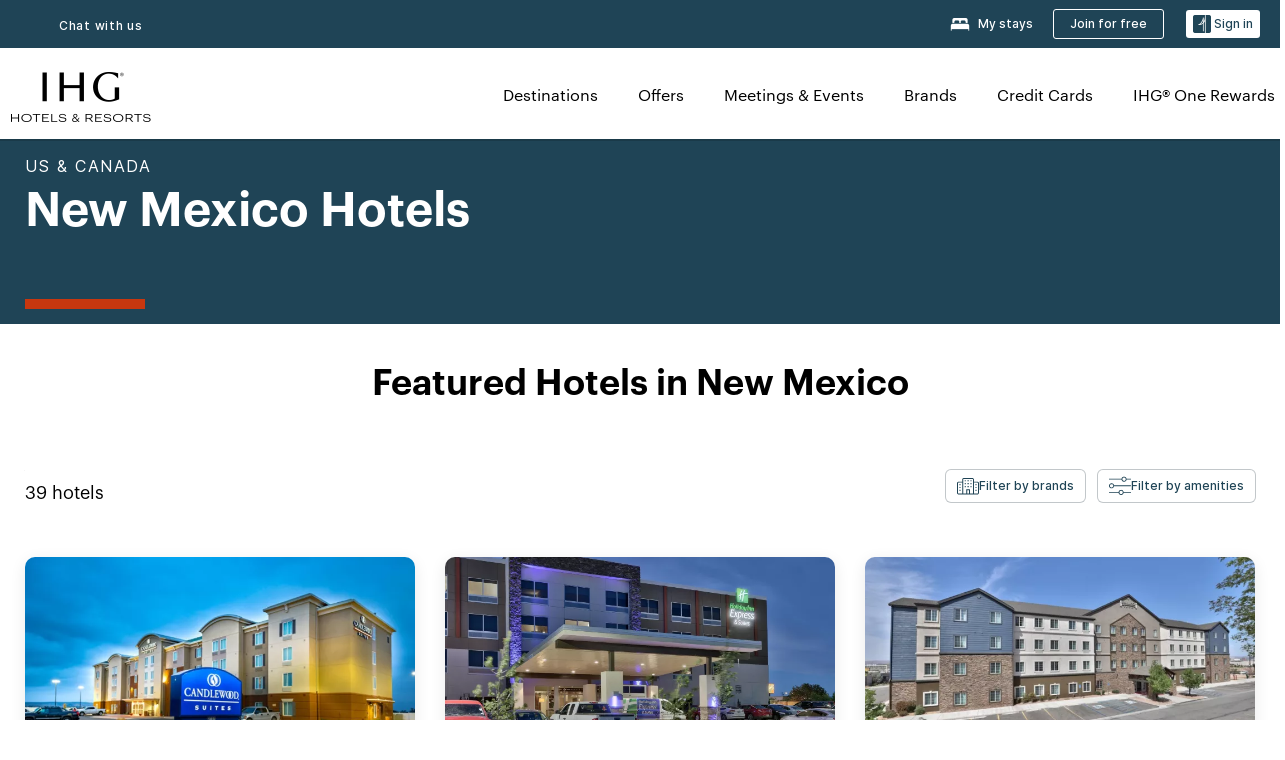

--- FILE ---
content_type: application/x-javascript
request_url: https://assets.adobedtm.com/da3424fdbc19/cba4236ebe4a/1c03279cda40/RC302197db208b4a3daa559e777873a27f-source.min.js
body_size: 88
content:
// For license information, see `https://assets.adobedtm.com/da3424fdbc19/cba4236ebe4a/1c03279cda40/RC302197db208b4a3daa559e777873a27f-source.js`.
_satellite.__registerScript('https://assets.adobedtm.com/da3424fdbc19/cba4236ebe4a/1c03279cda40/RC302197db208b4a3daa559e777873a27f-source.min.js', "try{window._si_delayLoad&&(window._si&&window._si.trackEvent(\"resume\"),window._si_delayLoad=!1),window._si_first_view?window._si&&window._si.trackEvent(\"pageView\")&&window._si.trackEvent(\"dataLayer\",{name:\"dr\"}):(window._si_first_view=!0,window._si&&window._si.trackEvent(\"dataLayer\",{name:\"dr\"}))}catch(i){console.log(i)}");

--- FILE ---
content_type: application/javascript
request_url: https://www.ihg.com/ophawE/PWkf0/unRik/8g/XauXrwQENiaazr/MkcUAQ/RXN/BFWoLQAYC
body_size: 178723
content:
(function(){if(typeof Array.prototype.entries!=='function'){Object.defineProperty(Array.prototype,'entries',{value:function(){var index=0;const array=this;return {next:function(){if(index<array.length){return {value:[index,array[index++]],done:false};}else{return {done:true};}},[Symbol.iterator]:function(){return this;}};},writable:true,configurable:true});}}());(function(){n1();wbL();VEL();function wbL(){qx=! +[]+! +[]+! +[]+! +[],GW=+[],tP=[+ ! +[]]+[+[]]-+ ! +[]-+ ! +[],wP=+ ! +[]+! +[]+! +[]+! +[]+! +[]+! +[],XP=+ ! +[]+! +[]+! +[],LT=+ ! +[]+! +[]+! +[]+! +[]+! +[],p5=[+ ! +[]]+[+[]]-+ ! +[],Ls=! +[]+! +[],jZ=+ ! +[]+! +[]+! +[]+! +[]+! +[]+! +[]+! +[],zs=+ ! +[],S1=[+ ! +[]]+[+[]]-[];}var Sb=function(){return zE.apply(this,[V5,arguments]);};var hI=function(UE,zl){var PM=w4["Math"]["round"](w4["Math"]["random"]()*(zl-UE)+UE);return PM;};var pN=function(){return ["qMPqIJ","F8","L\\","6]\x40<*S\\"," \vB^R<OM","\x40&;\\Z8","1\x07KG,","V]JG+Qp.*W","LSL]","PG\\Y&_M","\' *[H\bCZG","g\x40Z_-\x07\bJo\x3f^\\AW]ZE,FD","0D","8{j","\rIX\'<FW","P","KN#\x07aM*,DO\r","AO\f\x3fFF","LBL","\"MA\"&*GTIAY6\bs-\t","O\vI5E#DF\r","BY","XrD","*w\x07*<V\\\bV\\<[\tE!0PF\n:*]\\","5_]","K\b<\x40GA\vK)GN,","3]I\'\x07",")j4i\\\ru\x07 aA\x07c!h&4ii]\'YojOo<CD\t$kD\x07qL7Co-K!51e,\vV5>~zI\\FkU\ngEDRa/M2\x07oq4^\x40(v)z pdD_4%KbP8(o1C8\nlCm$i|ms~hFY92M!4[9|bM \bjNj HL_sZQ}XW;9\x07jN(=edLo\vK151b9,\vY%=HiI\\0Fis\ngEjRePM<\x07Aq4x\x40<v)v%VoD_C%KaP8h\x07C>\n^Cjm\vmpXaFY1{!\'T-|DM \bTNi HL_gZqQo%H<xh{l()=stLo-K551`,\vY\v>~oI\\FlE\ngJfRa/M+\x07oq6\x07\x40(v) p}D_4%KbP88o1C9\nlCoims~pFY96]!4T\x07|bM0\bjNi_H1\x40EZQcXW;<Nj{\r`(=tdLk\vK1:-b9,\vY%9XiI\\ Fis\ngEjRdPM<\x07]q4x\x40*v)v\"FoD_C%KlP8o1C>lCj`\vmsaFY1{!0T-|M dHNi HL_gZ\vqQoXW+<xi{l+)=slLo-K951b9,\vY>~lI\\FjU\ngEXRa/M/\x07oq0x\x40(v&~ peD_4KbP8io1C7\nlCnmims~mFY94M!4lK|s\'o>|~24lSfcXW>,M!N\f%KbF\nsND0o9O151r\vnhz\vo91{:6Os9}kGaa/M<lsp4ii\'Yo8a>o<i-\x3fb(\"e0c\x40,i388Xb\"\f:so+S,GiIL6Me|bw a%F!j\nZ~;N6oOy5jqb(\"e0bo<i3E\x07=b(/mme)j4iR|evSa>df_44ib(1H a5a3N)ja\n(\x00o j/cC1o%1b(-aG\naFY>L1j\bFMJgUo\"tai1q1/\x07+ZW F&o<F2Cb(v}4g\x40,i3zq8Xb9sEYZFI<k2\fiE0Y`k.li1j9Ck[x_,&o<C>Q!`(A}y>oLFH%0Xb$79so d/~iIL6y9\bEo a>c3R r4FG_\vxI a>mMx)jPh)CT&a>o<g%4kwms~8a={;QF\x40Fr(\x07\x3fj`#CdM(bGyf(\x3fl a>j\x07)j{P8\x00o v=MbNEia[#$cv+Y&vQ1e)7ib!6Eo a>d1yr4EL5E_m\b_O1h4ib+nso\nOe,k_",":0Y","MO;&\\B*","so hlV\x40j%Kb\x07pgC>\x40,i156Lb(\t=\vY%>o\'|wJ\f+sBy\'t\rrBmrio\"x)T\'p:iG~V\r\x07p\x400a9MNjJ\'Qb\'$so&D>o/Y.\x00KD-co#N.o;KCi1pqYl a8J<i\"Z GDV\n(ho0a=T>Y\'j4ib(\\ c+zX1l4ib*6T[a>d6f\t\x40L_oZko Ky1b&2w\r\x07BL\fDo3C2j=ehs a>gOL1j\b{J\x07so a*\x3fE4CW$qIq>m/F=[1Gb(\r\vta<|e\x00jiM8PBP>~$i1\x4068Fr(\b<uxzL|Kcp4iihWZ a>o<}\"i{i`\v#8o1y>o\\=E4cz[\'6QE/V%i+jc\v4r,TM\to>z{4^z(5hT*q;cDO1h Km(\"so d\r\nlBj\x3fo\x40]-y^8a><i1fib#\t;qE y>o<k*\x00^(2{*q<J<i:^\f6Cb\x07qt\rqo71j)0Qh8\f9\\ c,xX1ar4it^}sd+vE<q1j6qG+ o KNv6y3L,$i`=~=Bo*co<b7iL#sE\'Z4>Oz6rg8\x3fyma>d\n|3\x40b(2h*q;<i:e\fLCa(\x00o j1xC1E4Nz=4hj\rL%CG}.I;\x00C\'d\x07e(}pe]*\vx,V&o<CIs\t$l(_x1C>i7~q\'QB>z0\x00$a>HO*M!4D(\f\ndKa>x\x07J7G(/pj(}wo F&o\x3fF[ zU\rznsl&j\vw*\\\tjEiaZnkv+)f3Q1{!4D(\b\v|A(!n4Nz(5wWXW;<i*&=bS\v\"8ho0a=X[%4kq8.s~8a>E\'eI\\Gib#\t;|E#a>fOi1a\x00QH(v9sm0x/<x)jrh[so\x07y>oy\x40`6Lb(\vms~8a>EDpz3K+<\x3fj|a1E\x3fi1cp4iiYo%G;<i:|6CbP8Vo jMz>C1%4kwX*:so;S%yHFl*\fiE0\\t,PI<i1jCesj*e7<i:\\%qb(!MdLo-q1j./yM8Qf7Zf4iBz4i\x40(so%J%<i$cp4iiko M.y1l 2~V3|\f]MhMo<bB#Qb{(so a>Y;O1j1Nf!}sdt/w<iqOgZko L%y1n!=~Y\b\x07s0a>oPj4lI,\vY1>o7${^dT(s`7Z/w<iq1yismR>o<ikG(Ac\bK>A71j/\x3fRh8\f9\\ cx,X1`ib#{=KE O5<iq>y`!sm6J.^<c3O4np\"U\x400a<M9y\x00j\t6Lb(\'cW\nadMi1G8cr*(0co\"w\'A\ri;h&4ii-YojOo<F2z\t$kG(\x00o j\fcC1E4ly.#l\vY%>oC\fDJt\x3f::x d(`r\'mr/}u\tBN-W<fi4`([MK>\npComn(D\\V>o7P&h)4D(\n\nehQA5<ii\bOgZko#eNFoO4fI\v|Ko/K=o<`Bj\x3f\x40$\vY->o7o&R)4T!|DM\x00KPw<j5*oJ\rhW8wJEAR;Ca(DdMo<z>r\'GM8hCV7Q1e)7ib.dgUo\"w\ri H\bL_g[``8x-Ay1n!FnZ\r\x07s0e>oK351b,\vI e+y;ar4i+9:g .k<ip4iiT peD_44\x40T0Ht4L\nJ3C2j9b(&dm\naFY;DIL6Mk99gUo\"E7c\ri7j4iv]v9smv-I<i1ml([MT>h:LO\x07#[y>~2P\x403Z.\x40})|&:qtX#=Uf\nl\bo<i1~7L_T_sm)/<i6x\t$jD(tKNy>o\x40\nr4ia\b\f9\vI c&\x402L1jw7~e;\rgd7v:x|\x07\'pj+z\no a>hNf{GwP(qM%qo:i1j\"eD5>o7o&wib(\tojSa>dKE7i,ldx4KW<M!]4ib+.$iNy>ob4`1b(3d~aFI<o%\fIt\\!lck aw<irL_g[hzh5^Eq$iaP(q{\vxLo-q1i.;\x40#+h\nb>o:]4iO/cjSa>d/| HLOb*Xt q>lDO1h-g\bP(q9mo-q1j)3R\vlso+M,Zj1j\nGib#;[E \bLOi1aX(\r3JBM`9i2Cb(uG$go<m\x07%4kt1>u\vI c(vX1f:ib(\b\bM N.o>{(D24x\x40.v9sm2x\x40y1j4\x40d8.Vo j5`C1D\bEiby\"G<k%sih*+sd\nv<E<G:4FS]qIq>m,~[%qb(#2a<}%X\tj$,ib$my%>o7%{4iO30co&B8x\brCy-Ok[xdV)W<r\x40jfL0vLSr%z\tj\fjb(\vlso+c+miIL6{w|bM*\bjOi1C5,pi\v^[nl<i<4b`=\x07\x00o f,i3z)psB\'Z491j\bfs0Yd,Pw<i\x40qL_gZ\f(QoXG>go6R!G~i\v!\nho0a<\nx%4kr5Y8a>C/};zGib#.bw ad9C_r4Ci$9(ko KD_4KbP({M&fMO~:I,!rb8\vY\x07VX$i1E2Acr-}sd6u5<jS.EGY.{lXG>mF4bH\x3f\x07so\rfHxCj,ia,~6Vi\bD>o3\x40)E\f\fim\rsfPo>y&H24xz(2hXG>m,~%KhP8\x00o H\bw%b\nq]G\'$so->~$i2nsLd\x00+s`\ty`i>\x40\x004ie8ko M\bW\v^)j_Z\"a<}%G>j/4ib(.\f\\ aFI<k!is0^gPo:LBG7/oZ!sk8MNF9i,$ik\n|\fZMr*MNa2]4ig3YyHFBz\x074iE0_t4\bjOi1q`i-3Tt q>l\v^)jjr\"o+>o_C`1b()gdQa=CDF&EIk \rgUo\"B;KZ!j4iH^\x3fqJ a5a.Aj{i`\x3f#Vo z\ft*OQbsCFY91j\b}iY_`y\'d\x3fL8bGyf(8QoXW\r<x)j=jK\n!^}6O,m1j4-b(aG\naFI<k&GGib#\x00\r\\g#o>yAxiLOb*oc^ m<i:X\f`0sm*JMo<bf4,ib\vDX8a>Ep;z8qb(eSa>tNI\')F\r^[8x%^\'6 Fap%8so oT>X2E4kp=.sdQa>y%1j\b\x3f~Z$qAoo<k)rt4ib#,\n]o a8v_44bi\x3fw)CBa:o<i2rEib,oy\"","5E6Z","p\r`4","p\\[x)\x07F",">!iu\"u[k\x40q}G_.2U{v\\I4~V{/]Nw(\x40","\nZ","=\nfo3e>","!5WWO\b\x40","<A[Y7\\L","$7B",">","\n.2^~\tAZE","!1_LE","\v;1S","MT>GE\'\\J!","_\'D","O\n\x40\tZ\t",".;[AYNHI","D\x40","","gAD\vDHI2GI\bN_xLDb\'MM\r*,W\\","D7M","7TZ","\n 0\\KT","J\bSO\tKn4FW","H\f6.\x40KS","\f!\x3fPBD/B\bOE","J\x3f|","(ZE[","[\'\x07EJ<7]\x40","1TH","N62IN\f\x3f\x3fV]","O","\x00B,","ZX2FP\f;JZ","GXJ;","^,\\J!~IT_\x07BKE6FW>&0VA\b#!Y\v\x00\x07o%SH_r&F_+M\n :Wr<{#\x40]u,V","H0[P&=7UGi\fAIN&","(x\x07-e5]hH&+[","\rEI\t\x40","^\b","X;JL","S :GMs\nL","-[IA]","uk>b3{/","nZP","O\x00^p#MM\r ,","t\'","G\fY","\nZ[","\x07..","Q","GAC","\b<6","D\f;\nWBMZQ8N#MQ/ ,s[OA\\","\x40*=YgR,GFG1","_F\v$7FX\bSLD_;\x40B\x07(;","YD6","\x07N AW=*3BAA\rW.\\Y#M","D\'","(N\tOA\v#\\F\x3f*Z\x00\f^MObGMD&*W\\\x00BK]AX6F\x40\faT{\x40AO\rJZP_-UJFI&*W\\\x00BKQ\bD,XIQ.\'AJM\t[PF7\\.(W\x00\x00$}ED.[AW\f=\x3fFA}W\x07]E_*L\r","L\bOK\tZH%aM#7UF","COi","\x40B","\b9","JM>[\tGJ6GM* 0F\\LK","^B!}q ","ZF (Wo\rL:XFg+\\F\x07*,A","[H0\\","CD","LX2IZ\'.3W","*:-FA\fe\r\\Z1M6Ze!=FGN<OD","AKS\\9IJ","","B\x3f2KhN","\\*KK","1i1me.\x07xe-m1a-y\"x ~t1SLDH\x40A)EM\x3f/\x40]U\tYQ\nsG\\yi\nJB","\x07 )","mLEBI ","p=7\\I","O\nZZ\'B&\x40","MD","F[\x3f\\,%ZL*,FW","\\N\vGM G#\f_Q\x00(6F","33","^AA\vGF","D\'","!\x3fDGA\vA","XO\x00;","+3DB","M\x00LhFf\'ZJ\n<"," AM",".GA*=F1L\nIF-","<.K\x40E\rqLB6GM\b#X]>LOM","OZ]C1IQ","*3]\\","*wE+,[XR [_J2MG","ZL\f6S\\\"OK","m","GDX","F","8,W","WX\bCc\\D,0^F\x07;","_0MW","*3[Z","ir}",",:Qq\x00D\rGX,I_\x3f8Qt-MHw#R/GO","-R","X6KH","BOS","C\x40A^0JO\f","]A_",">\x40D/\bq\f\"1FKAd]\\[b#AF*,","e!=FGN","CX","I\f^\\C\x07\rKF;7]\x40","+W\rM5Y0Z","PDC\v","F","O9c","WVRM\tiH)=MB;<WOtC[J/","G\x00<","&^J\n*SZ\x00","O&G","M\th-M","E<=\b","aM;\x3f^B5RIM","IO*T","\\OIO\tG{\'\x07EJ<7]\x40","xB,MQ,9;\\Z","UKe\x07ZFB-","O\tKf\'AB","GB,","ZF\b;;wBM\x40\t","_],AG\r]J6GM\x3f&;E]$NLM","YAWY","JwO-$XL\b<0TOVHr<F!D|9=1_GE","F\nB~Y1GM%&-F","\b","P\f#;\\GM","QAHx","oG\nCFX","mZ","O",":=A","\fW\\N1[p*;QF)A\fF","\x40GO\'L","S","OF\n2WCN\v]\x3fQ>J/","MQ*F\\","/","A","cNy","]P","]R\tGM\'D0MQ","B1nV\x07,*[AS","M2","_Io[W","` ","XY6","6ZN","EKKZ:Ml#MS\b+-","C]N&_M",".F]ZN,6IM.-","#\x00\\L&2^","[E&8MP.9W","XJ6GQ","X6ZF>*<eGE+\\KB,m[\n*.FGN","B[","AP=&3WATMo\\]\'",",*\x40W","0jd%:WLG \\FN0Z|\x00!8]","1\x00[S\f!:WJ8IB","E97P","\x3f0","\rD","^0","l","DF","cNy\'\x40!","]L\vEZ","IJ_#H-Mf=1\x40","KK\b=]Ja\v","GY9\'1\\K/ULZ#N0A\x40\f"];};var P0=function(JS){return void JS;};var fU=function(Pv,Ol){return Pv>Ol;};var Nd=function(Td,At){return Td<At;};var hU=function(qM,Fh){return qM*Fh;};var Qh=function(){xH=["\x6c\x65\x6e\x67\x74\x68","\x41\x72\x72\x61\x79","\x63\x6f\x6e\x73\x74\x72\x75\x63\x74\x6f\x72","\x6e\x75\x6d\x62\x65\x72"];};var jl=function(mO){try{if(mO!=null&&!w4["isNaN"](mO)){var hN=w4["parseFloat"](mO);if(!w4["isNaN"](hN)){return hN["toFixed"](2);}}}catch(Qt){}return -1;};var Th=function(){kN=[];};var w6,U6,Zv,dS,dx,ME,bM,tt,vr,IO,YW,CC,E6,bI,zh,Lk,OC,Ld,RO,JO,l1,H6,gS,qO,fl,C3,cH,LK,pT,OH,pr,VO,Ik,vP,Cd,Kt,hd,nv,vJ,Db,xh,YK,jH,Rk,hL,f7,SC,Bh,cP,HE,K3,v6,xZ,JE,A7,XT,lS,sN,G7,LS,DK,vM,bO,qJ,Tl,cJ,BE,ML,nN,qZ,Yh,Sx,l3,gM,kO,Gh,vl,Sh,Ux,VW,kr,Md,Fz,ql,N6,r0,bd,BN,xO,sT,lt,Ut,XH,Ob,UC,Rh,EP,XC,Kl,UZ,Tt,sK,Ds,lM,Ok,mT,O2,L6,D5,Ul,Dr,U,xT,lv,RP,DE,NN,tL,R4,r5,pM,lC,d6,Vx,d7,Cr,VZ,fr,US,jJ,mh,QZ,vh,PN,Z3,Bz,EL,tC,F6,tK,fI,rz,LE,Vv,cO,p2,Ek,DO,kS,rS,Qr,Kd,Fd,T2,CP,nP,S3,NW,br,OK,M6,KT,Nb,jP,kt,X1,Wz,RN,Zd,QK,nh,Oh,wh,lb,AK,ES,JU,ZS,SS,XJ,HJ,Xr,LU,kb,M2,AL,OS,Mz,Dh,Jd,NI,zH,KC,sP,IS,zC,E3,dU,KZ,lx,Ir,Xl,CU,Dk,w0,bZ,NH,HC,ms,tH,AI,WI,t4,Zr,fv,tx,f5,qU,RI,Ht,Y0,IL,v0,cI,OI,Bb,C1,B2,wH,rZ,HL,L2,F,fH,VJ,zr,dv,GE,KI,Yb,Al,VI,Rs,Wt,Z1,vH,TO,T0,Od,qr,WS,tk,zT,BI,V4,OO,pJ,xS,mP,N0,hS,b6,rk,ZN,DU,cL,k3,KM,bW,VM,Lh,D0,sb,k5,Gl,EU,ft,Ps,D1,KN,Jt,KK,LP,Mt,fz,ZU,fO,sO,jx,mC,UN,C,nt,Ur,hE,GO,bN,sI,sz,Kx,dN,cx,S2,ST,mr,t6,dE,bk,Q1,F1,Yv,GI,Pd,z7,Hh,hk,Zl,S0,hH,Iv,G2,Z6,bS,T4,jh,M4,YS,c3,Ql,bE,zk,O1,zI,gt,Dx,KS,SL,Gs,XU,ks,Mh,Vl,ll,CJ,x4,pE,kC,DM,RC,Tv,Jk,GT,MM,mv,Tz,Nr,E7,rH,nM,C0,Ab,T1,RU,G3,Hb,OJ,E0,JT,IC,gd,E,Wb,gk,WN,jU,vN,Cb,Wd,GH,UU,CL,Vt,Eb,TI,B0,Uz,wt,Yd,kx,p0,md,MU,fP,q6,HI,x7,vC,Fk,dI,CK,SI,vE,Rx,DH,LM,xE,qC,SM,NP,Ib,rO,ZO,gh,Ov,YC,wT,mb,NK,Id,AJ,I6,IN,k0,Bx,bv,sS,GM,Bl,kT,gH,Kb,MC,HN,hT,Lb,q0,EM,Dv,ZT,KJ,jv,R1,EW,FI,Qv,fx,NM,x2,QP,G6,cU,PU,zt,m5,U4,PT,Cv,s2,f6,Ak,zP,O0,WM,Ed,CH,St,ZP,s6,WE,js,J2,pK,Nh,YH,dd,XW,rI,gN,rU,Q,vI,Nk,b0,cv,lP,Ax,jd,KP,sM,x5,db,cW,Hs,SH,c6,DZ,xt,lL,Ez,HK,w3,ZL,m6,ph,ls,xK,TM,xd,jI,gb,xl,hv,QU,Q3,O,TN,f0,kI,V6,YI,q7,Fv,GJ,EI,Ev,AU,FE,R6,OU,F3,B7,Sv,wZ,rv,Xv,zM,b5,gL,UH,nT,HP,F0,DW,BO,tv,Dt,ml,zJ,Zt,dW,vs,Nx,m4,xU,Rt,gU,Ub,dk,HO,ck,ld,mN,MI,gl,fh,Y5,vd,f3,XO,XI,sL,Ar,hW,tJ,fs,nH,qd,hz,Jr,EO,Kv,Wl,nb,wC,VU,PH,Vh,DT,W0,pU,n6,dO,Xx,g0,kk,gO,A6,Uk,FN,Vr,Ah,UP,fC,lr,QJ,vU,rl,N,sH,Lv,PS,mt,fd,xN,hh,N4,m1,H2,Dd,dh,j5,W7,AZ,PO,xI,vx,sv,zd,CN,Gb,S4,MH,cr,Kh,nE,j0,f2,C2,lh,X6,HZ,rd,UI,Ct,X0,Hr,d1,MT,FU,qE,gE,OZ,JN,gI,J6,W3,lE,fW,U3,Ns,J0,S6,r6,GU,Et,Wr,Zh,Jh,Mr,I0,Xb,sW,Fb,lK,bT,qh,P6,Mk,A0,rE,g7,x6,L5,sl,lW,kZ,L3,qk,Gz,BW,T3,hx,EN,hC,X7,U2,BK,X5,Gv,hJ,FO,XM,m7,kW,tN,vv,JM,F4,tS,kP,Ph,g2,v5,YZ,xb,Hl,It,Pr,kE,D6,zN,K7,l0,vt,OT,B,P,DI,fM,bb,mk,AS,qv,cM,sd,bP,wN,Lx,Pt,vO,TP,UT,W6,ds,C6,DC,hP,MO,wU,lN,PP,Tb,Ot,RE,xM,rr,Ll,x3,mH,vS,EE,p6,NU,gr,B6,lk,QH,vT,Sl,qb,VH,nS,JZ,JI,YM,tU,Qd,Tk,hM,m2,TH,tM,Wk,FJ,Gk,UL,zz,HS,t3,xk,j1,MJ,d0,Tr,Is,JP,jO,v7,IM,BT,RH,CS,Rd,Mx,cb,Lt,ZC,Dl,m3,LN,GN,lz,r7,ZI,nl,rT,BU,Gt,B5,ZE,FK,N2,SN,pv,Bv,qN,wv,HU,qt,Q6,Qk,K0,jk,D4,wI,GP,AC,Mv,Rl,XL,nO,mI,kM,bh,K6,tb,sU,Vd,UW,s7,TE,WH,Ih,Eh,fK,ZH,Er,Rv,hK,Rz,SW,zU,T,c4,Zx,d5,xx,D2,NO,WO,BJ,HM,Kr,BM,ON,rK,RM,Qb,Pb,gW,O6,Yr,tl,jE,AP,R7,mx,Ad,lU,FC,lZ,k6,Yt,S7,O7,Il,rP,Zb,vb,AH,Hd,Vb,cE,nI,Br,QO,pk,jt,TK,t5,G0,RK,mZ,V0,A5,pH,ct,Rb,dr,V5,YN,Pk,dK,Fr,n2,jM,vZ,QI,qs,th,wr,G4,JH,fN,IH,s4,jW,Bd,kh,kv,sr,Kk,NS,MS,jT,mU,tE,cl,QM,nx,pO,z0,KU,V2,V1,Z0,sE,pI,fb,TT,Y,lO,x0,MN,Xd,vk,KW,tI,r2,Q0,Ud,Zk,LL,QN,pt,n3,tW,L0,U0,Nl,Ch,OM,wM,IU,Bt,nd,qH,IJ,zK,ht,st,pC,SE,EJ,ZM,Gd,I5,fL,Ck,R2,ps,Ss,Yx,T6,rh,dl,CI,xv,PL,l6,fE,rJ,rt,Uh,DJ,Wh,lI,mz,QT,kH,B4,Zz,b4,B3,kd,P4,tO,AM,Yl,CM,gP,Ft,Sk,UO,R0,FH,bt,NE,K2,Jl,PE,jr,P7,bl,Ix,lH,QC,NL,zS,S,Nv,H7,hZ,RZ,SK,XE,wE,RJ,zW,LH,Av,Rr,rM,z4,AN,Xk,nU,LJ,IE,Oz,AO,D3,II,Gr,p7,zZ,xr,Uv,cK,KE,hs,RL,z5,TU;var Or=function(bU){var Jb='';for(var KO=0;KO<bU["length"];KO++){Jb+=bU[KO]["toString"](16)["length"]===2?bU[KO]["toString"](16):"0"["concat"](bU[KO]["toString"](16));}return Jb;};var nk=function(Y6,qI){return Y6>=qI;};var sh=function(){LI=["$&","o(:!A\r\"!S\x407#VHV)&V;l#H\x00\vK\r","3\"F_+;\x000","K","\n\v",")#8}\t\x3f!","\rK\v37 VC2","A \r7#T","RARMH*$\\BV2||\x078\"\bO\x07\\\f\f\t=9ZCdiK!\x07#1Z;A_A|>JA)8Th\\<2O C\vp$GI\' \'^\"4\x00IZZ;9F^f %\rl#\x07R\tM\x07\b0eG\r41 \fB8q\\J\tM\x07\b0o\x3f$:\x07B15:\x07UGZ]\b0>G^% \'\\__.\n\x00G\b\x07XZcJA)8X%\r##\nLC]\n1!\x3f$:\x07B1{\x40ZH*$\\BV4|_.C)w\tZQBc+FB2=;IK>2AKB\x3f\x3fIK=)Z;\\-\x00&2AA\x07\'=V\x00{:X=\x00-;9*\x00\\\x07\x00K7p|N#7{\x07%98K\r\"1UY% :J`%V\rF\bu$Z;cEM31\vy\x00_\x40*\"\v\x40QDZ*4CI t%,\f\x00\r h)BIr8MX/ \'\x00\r>+J/3\bZ\v*\"AZ%i{\x00\"43\n\x00Z\v\"osl5-6(\x07>6\x07QMBNI*\"`X/:\x000u:(2Z\t9RKT}2;\v#9ZG\x07M\\_N%\x3fVX4:V\b\x07/#T\f\n\b\x40)1=V^\x3f|yN:6\nI3(AM*1LtQN#9\bOdl\x004=4\x07vvJF_u$*\x3fJWn/\vyC\x40K14\fIZZc+FB2=;IN>{AZ\v\t~9h^+{1\v(\x07\f/#\x07S\x07Ur(B_=\"\'A\r_>q\\AA\x07\'=V\f(\'4\x07#1ZP[X_Z/YI2z\')FZ\r.(\x00{:\"A\bJ\"+32ZZ\\\r,#E^\'xT\n\b\f#<JC\bO\fdXZ#x|KN-*GG6eG\x00j1_.7%U\x07\x00;wB499CN>0\x40A\x00BQr(Q\v%56\tJe,\b\r\x40\b\r.(\t.&\"CN>0\x40K]\x3f=_M05u_1lGG(eW\v !6\v\r\"w\x40F\bH*$\\BV\"|_.>wUZH[K+aJ(7<\fJe,\b\r\x40S\r7>N_}\"\'A_5\r\f\x07OI\r7,\"GC\x3f$\x07Nq:\\N[\f=Q<dM1rP\"\x40__\"q\\\x07A\x00BQr8\nPn3K\"HY-%Z\nRO^19J\\{\"X%\r##\nN.L*cP^\' }KY*\"\v\x40S<O*dHwT(1!CN\x408\x3f\b\x07QM\f+\x3f]+h2\'$$RZ\tv\x3fWn Z\'MJ99\x07P,(GY(t=\bL>\x00Uw0\vo}\v3\f8>O\vI\\_N%+FB2=;A\fJ%{D_\x07\b,m_n&-<<N`6SSI\f\x071:\rK{8X!\x07e,\f\tS\x07W,*_K z\x004\r\x07w%\x00_A|\"QF% Th\\J\x3f~\\N\x00]OO-as)\'#<\x40Ks2T\n\x00BO-cls15!HL$2\x40G\x40\r1#X_=:^w\x078uVCMMZNreUY% :Je,\x40M\x07\t\\Er9YZ%}\v|HX\x07b%\x00K[\nNp9[In| %8\x40ZH]28Vj!^3HK`GO*dH^2!;A\fJn#\x00C\x07Ur.Q_o)}\rL>0SBv9[Ejv)<\r\'2XD\x00B]88]O/;}Ne,GG1eW# \'B\f) Z\rG[\x07[7\"]j;_.J`%V\rCHSZP,(GY(th\x00]b#\r[P]1eQ\vo) %8H#[Uw6EMf:Kw<2\f\n2Z\v|vAI3&u\x07\f/#\x07[P7+>1 \v\f+uGURHZ\v\b)m]If\'Jn\n\x00Z\vG7>M411B99C\x07HvoPC68!\x40qjGF\b\bH[[6\x3f\\[T{iK:H\n>8\rHHK\x07\f06EM31L#\vlgV\f\x00RI#+\\^^#z0\n\r(jD\n]\x00\\DevW\x00\'&V4\\\x07L(2\r\bKHv,W\x00\'&V \\=J-{AT\x07P7+YK{i|\r\f8>\nHK\x07\f0mFQ\v/2^w\x078uGUROC\r1)IX51!\\\x07L$N\x00\v\x00e(__f=}C\n>8\rJRN\\K]*%\\H_==}C\x3f\'\v}\x07*oK(}=\rl9GJ\f\f^;)\x00h52Z\x07L(>\t\x07F6;=GE(|{\x00e*C\\\r,#K{1X8\n#3\\N\n]\x00L\f*e^2!;CN\x07b6\bFHQ;.FX(3Tnl4G\x00G\x07M\\_Ne$UT(;8\x00\x40qjG\vA\x07^P7+BK#z:\x07]n4ZEdo\x40Y611;%2\fM_\x00\v\x00cp\\_%;!\b\f)l\b\r\x40\b28Vh52M\r\"2\x40\rA\x40|9[^1vKh\\L8.\n\rIUI\x40N[1 C\x4021wM\x07L!2\x00\x00\\\f\x071:\x00h52\\L-%AH*$\\BV|yK:6\bH\nN\x006\"W\x00{ X<\x07-#4<O(\"ZHVviKhK)#S\x00\v;*RX{:9\rN\x408\x3f\b\x07Q\\NAx9E#&!L>2G\b[\vI3(GD\"iT\'>9XD]\x00\\D1$W\fFj\v^!MK`u\x00\fNDZ,c^I.;|\x40>2CNDxk^X+1=_n#\x00CW,*B1t\",\x07\'>%GQ5FY*(AM)&V1\x07l9OA;mR\fQd~CEB!2\x00\x00C\x07ZUe;R^V)i}Nb>\rAUp,AK_}=}C\n>8\rJRN\\A]\r.(^2!;AL!2\x00\x00\\\f\x071:\x00h52\\\rL-%D]K\x00\x3f9V38yY-%ZROO\\,(GY(tj\bL#9WG:Z]\v-8_X8\'9\b\\\vL:6\n_\x00*pG#,Nn%\fRDZ,c^I.;sGJb:\x07Q&9\x00h52\\\r%3ZXF_\x00\v;*RX{:9\rNemRGOC\r1).&\"CNb6\bRYS-.(v^)&^w\b\x07>6\x07SK\x00\f\v*mZ_V(;u\x00\fB#5\r\f\x07C\x07_\vI:(_I\' h {\nA\x40\r1#c^2}\r#\x00B>j\n-AC}nQMwt;ADj\bF\fM5\b=pGwG}ZgA\v\fl#\\NGOH2!J`%iS\x3fN>ybZ*\x00q_j <L>.\x3f\bK\x00W+>[o) %8H<[\x07\b,mAh78\x078>SH\vI*4CIKd:\'\fn{\rKS\vI\x3f\x3fT\x00h78\x078>RH*$\\BV,||\n%$T\n$\x40\x07\v;>w\r2&Xn%\x07Qs_\rI8\"Ai%<^M\n%$SD\b]]\v-(GWv}\v3\f8>O=IZZ8eG\r05u_\"\'SI\\Z\v*8ABV4z4\rJ8~A\t[CH*$\\BT{i,\x07\r*wFZZ\v*8ABV2o3IC\v\x3f&G\x07OB\x00*%\r05u_O}{U\tM\x07\b0mA_=2\'IYIg2FA\x40\redZJ^)z4\rJ8{AFZ\v\t~\x3fZ*!h9\x07{\bF\vKNXVr\x3f\b^2!;AL:6\nNAGnaA):h\x40RN>*A\n\x07\\Y\tp#VT{:\v(\x079%ZI8#+FB2=;A#Je,\b\r\x40\b28V\x00)=uQN#9RNCS+\x3f]\fh$:\r5\'U\v_\bUE=\"]_4!!\x40`,\f\tU1#UE3&7\r\x07Xmg\x07ACIJ_[1#\x40X37:\x40N7![W_\b0+ZK459XC|*SD]G\x00\t\v\x3f4}M#i}N`u=\rO\x078]O/;wHN\x07b>\t/\n\\\r\b,\vFB2=;\\\"4\x00IZZ\x3f\x3f^Kd2;\v#9XUR\x07^~9\nh7;94\x07HK\x07\f0l^P`|h\\_0+X/\n\\\r\b,\vFB2=;C__q\bF\v^,^I\n:&X;\x00\x07e~\x07D\n]\fOZ88]O/;}K>2Aa=9_2:\r5\'\'\tL.L*c\x40I&!<25G\x07MJZCO*cls4;:>=_({\x40_\rQ>0(AM)&0 %8JFZMZ]\t19\\X61K\b\x07/#T\v\x00ZQwaGQZ#z\"q1\f\x07\bAQw6AI3&.>=;6U\x07S_<O&cC^2;,\x07K`1RAA\x07\'=V\x00j| %8\x40F\bK\x07\f0mGD5)_|M\x07L\r$\f:K1\x3fTZ#z&\fq1\f\x07\bAQr\x3fBZ)x|\r%3ZXRN\\GU_O7pc^+=0HY-%Z\tRYSO-eG\x00j:Z:HN\vel\b\r\x40SI7>tI#&!$99PX\x3fwR#,}HL$2\x40G\x40\r1#X_=&!\fl#T\f\x00\x07W\x3f!FIL\'z0Je*SA_$PK8eQ\x00jv10\x07-#MZMH[K+aJ(7<\fJe,\b\r\x40S\r7>N_j2^7M\x40#\f_Q+#PX):^|\x078\"\bM(L*mtI#&!\x3fn*SACOE\x00c+FB2=;IK7!O\\a=9X_j1K<Y#%RA\x40S\t~\x3fIX6!=I\fKw%W;;V^#|_y\x07\f/#\x07SZ1\x3fh8;\nw~A\x40NI.\"C_}=}B\v\"w\bA[G*cEM31K;ML(8\rRRP\x07;9F^f X1\f\x07qvJDW\x3f!FI{Z\x3fO##\b\b0>G^% \'[\bN>2\t\rI\x07[7\"]o/3I\n%$TCU6$\x40#,hQN$>\tFZN\r7>s#:h\r\v(wJD\b]]\b0(\rGj <L);\x07\f\v2aGD5z0\n\r(jX\n\v\f_\r7>M!i\x00:\bB|{\x00\x00OZ\x00\"09AE5z:\'/\x3fR;F_\x40ZZ\b,eEMf&V<B$>\tAM\x07CNDp.[M\x07 ^eHDD#y\tIZr\x3f\nPg=\x00,Jg%TK[HNwk.=\x3f_:8\fOCHS_\n1=\tJ(7<\fJe,\x00\x00OJcl\x00\'&V!\\\n%$T\n$\x40\x07\v;>h+h78\x078>T\x07Q\r,\"DK{i{)~\x00\x07W,*\b^2!;A\n%$T\rS_-=RX.6%8R\tM\x07\b0eG\r/2^!\t\vb3\nZF~9\bZ4th\n\v\x3flGG;eV\x00o/0\"wF\nKN[6\x3f\\[Tj5X4_8{\bFZNK0kh9!\t\rqu\r\x07CW,*Z/0VeHNCm9\x07\x00IX\vG0pGD5z\'\'\f8%\r]\rK6`xiFnLO\fe,\f\tS\b\x07-cG^:\'\b\x079\'DN\b\x00\n.!VX):M<\x07J\x40>8MN\\W,4Co&!\fl2RJ\n\fZB8eZ4-::^_8\x3fAKP(,A\f{;X6\x00d>VJ\fM5\b=o\x00{;X6\x00d>VJ\tO\"P_}=}DD/~\t[F\nI.\x3fVZJ/z4\n\x008A[G;eZ\' =-\r`vJAT\x07\x07-cC^0h{\x07\v\f-;#\x07+\x3f]\fn=X3\b\f ;$\x00HS;mZJ^3}\r<\x07J$>\tFXOI=,GO\n;|\x079%H\n[\b\x00=%CjuF|\x07\x3f2\t[\x40MZ\r,\"D\f##V\r>X\nA]\x07; VBf#!\t\r8w\t\t\vG8$]M*-T|Z\vd#]\\[7cUE\'8,-\re%Qp+ZB*8K1*\x07C\\\td+FB2=;IN>~\x00IX\vG;pGD5z\'\'\f8%\r]\rK6`xiFnLO\x07e,\f\tS\x07-cG^:\'\b\x072\'SI\x40]\r\'\\OJ{ <L>2\fNIOM\vv#/:9\r.#4XAIUF\nI.\x3fVZJ(z< .6\x07\fZX\vG7p]41>\vjqRJ\rO[ZcpGP\nd7;\v\f92XURN\x07U_p9AU:)7JhDD>kGA\b\x40\v\'\\OP`|h ~AAONX7cPC68!\b\r\fv,\x07S[G\x3fcGU#iy\x00L>0GC^\x07-c^I.;hC\f\x074#XD\b]]&9EX =4\r\x008DZ[Zp.\\A*10IK1{\x07\rK\x07]88]O/;}Ne,GQF|ph %K$%O\x07OO\\,(GY(v\'\tnjGU]W\"oPC2= \x40_qjF\nKL\r7>B> K!O+mX\n\x07\\[ZcpG\x3f$jI\n%$T\r\x07-cR^{ X4N8\x3fAZcoAI3&wM\n%$T\n\vQ\t:oT(;8\x00\x40qjGA\x07^_A,k.={\x078j\bAC\t7>[3:!\b\r\fd#S\t~\x3fX/\'X!\'\"#\b\n\x00OB\x00*%M4jKeZOO>~AKN\r7>X\x3f!\v\x07\x3f\f\b5T\x07W7#R\x40\x3f6\\__8~\b\r\x40S\r7>O+$0\x07J)y\x07\rK\x07\b0aV  \'-\re{)\x40\nZM^K=,GO|2;\v#9RF\b\x07AQ\x3f\x3f^K2<&O5]]0*GD[wok\\RYaz\bA\x00\\SZ*%Z_X2&%2\t3.ZGQp9AU:)7Kh\\K7!O\\K]\b3=_I/;n\bJn#\x00CND\tp9J\\o/\x004B\rq9T\tZ}[N#\x3fVX4:V:$%OYS<,\"AT/80l4\fAO\x07\r3=G_;x0\r\x07-#1\rJI0.GE(|yN\x07e,\b\r\x40S\r7>H*14\x07_7>\rAC)v9\x00#\'9,!2\x40CV\x075\b=wVQZd:-\x40_qj\x00\x00OC\r1)\n^2<&O+j\f\x07AZU#0I\v !6\v\r\"w\x40_\x07\bQ\t+!_K4(\n\'_L 2H\bUQc9\x40(3=HY#%RAKNIK0p]If\'\x00J>~A\rSZKXRN0VqK2\bZ\x078\"\bOH*$\\BV(|yN\x07`9V\x07CMOZ,4HZ4th9\vAC\\[]28VQ\' =IK7%:mVo){\r\f)h\b\x40\fZ[~\n7>V#\'9\x07J/~T\x07U\bw0UY% :B\rd#S[G88]O/;}H-%ZR\x07\tG\x00Uc,AK+1!Y)#SKY7,\"^E#|^3\f8>GMGZ\x3f\x3fMK2z%d%V\rFH\x07[7\"]\fn _.J`8VCMM_[\t;5GZ2}\v3\f8>OIZZ\tv,CZ/xyN\x408\x3f\b\x07QMZZv;\\Efd_(HK18\v\x00K\rZ88]O/;}H-%ZRI\\[PI3,AG^n2;\v#9ZGHU~$\b^2!;AJey\rI\f\t=9ZCn _.\x07\rdlAA\bZO*cC^0i{\x078~\v\x00CC;9F^f=K;O\r>#\t3_.MZ]\rWc$XX(1!\\VN*\"\v\x40[P(,A\f{;^\'IKL!6\bG[\x07[7\"]\fn}\r#\x00B\"{D_U\vr+_Z.xyN`3VCMY_KaK\x00:}&!\fl%RAAOQO88]O/;}K*8\b\x40THH]=%XX6&#\\L\"2F\bO\x00GnwAI3&u_99Z8eT%;;%8JA\x409,GCo}0\"wZX\vG*p]M\x00/3!L/8\nGK,pG 26\v)\n_\x07W*9\b^2!;:N|jGU\nLQGWa`[tx{)+J\rBQ$r,J(7<\fJe,\b\r\x40[Z1eA_h9\'\nJJ*\"\v\x40S\rOw6AI3&uJKb \b\t[IH*$\\B^2}\r3JwlSMQp=AI\x00{ X;e,\tAIvoF_40&-#JA\x409,GCo/{\x078jHS\rO;9F^f X4<#RJ[Er#F\x40oo4\x07B~m\b\r\x40S\rI\x3f/AY2|T\'>9XDG1\x3fY#&72\f\b6\tAZ;\x006\b]X)$\x00)$R3MO|aA$=0CN\x40-%\x00\x07M\x07\f;o/ 0\x40`u\x07\v\r\f_[2,GJ49TyC-#\x077K\n1#\x00T350 \r4)%\t\x00CQ\b){\x07Zd29\r4\x07>$\x07\x3f\b]\x07[:wd\bO51Vf[\x3f2X\rC+\x3f]\fh\':JK1*SDZ\x07ZPNp,C\\\x3f|=\bN-%Z\x00Pr$J(7<\fJe,\b\r\x40SI\x3f=C\x40n <N>0\n]ZK0pUY% :JK7!O\x07\\UUc6N4-\r#\x00B)j\rS.H\n,(VB5\':\x004JR`gSF\bm;5GT112\r\x40K`9G\rAZ6;#\x40E(|T$ %\x00\b\r\rq\t:(AI=3\x40Kw#GJ\v];cTI54\f\x07)%RA&/c2*,\tlz3\b9\x07>5\'6AC\x40;\x3f\tIX!1\x00!2\r[\x00&7*xi23%\'0\t%\x3f*1&bZ\\(,A\f{:\"A-*$\nm\x3f>Zv}X2!#9\r\x07I\f9!_j=K:O\x078\nGO|vn1\n\v0%\vK&0+\\_}&K.\x07\f(8\bZUOI\r7\x3f\x3fRA21}\bL7;;$6%q%<)as!1HN)9\rII9(G|450\x07d>T=!> }8<#vb23\x07>5\'6A\x07G\v24H^2!;9\v\x07W;#WC:( \rN+\':\nKd9^(0\'09_^K1;#WC|&X#\f#%HBU\x00.8~(0\'X>y\b\r\\\vU\"1]Y*)\v(ML\"2REM~\n7>V*8^\bJK`9RA2ZOM\r6eJ(7<\fJe,\b\r\x40($wd\bO51Vc[\x078\"\bO\\Z]\n09cKtxh\x07\f/#\x07[\x07\bv\fA^\x3fz& -.RFZK\x07\f0mGQ^i|99\x07Uw6EMf1K;qjW\rBI[0)VJ(1w\x40_5\'\x07\tS2W\b2kX--7L%#\x07\\.*l6/ \'\x00\r>u\'SI\x40\vpV\r05uN\r`>V\tC\\u.Ucl\x00{uGn7>\x40NIKNI=,_\x40^2}_{\x078{JURN\x07\bvQF% ^0HC_q2S\n\x07\\BclQ*\'u\x07\rdl[\x40\fNI\x40NI=,_\x40^#}_{\r\f)~\\NGO^\nv#Z*!|ML 2\x40N\vNe.\rFoo\v6\x00$A\\CU\bc9NJ(59>.\t[\x40MU_\t+!_\rK#z0\"q\\\x40N\x00+\x3f]_j\x3fd6SIRN\x00\x07Z\v*8AB\v =4\r7>\x40ZF~\"NQ# \'B1*R7C<HR0.GE(|yK%1RF\b\bH[[*\x3fZBdiK!\x07#1ZFZ\v\t~(XZ4}M#\x00B\"j5\nZ]\t19\\X61X!1>>A\x00BQwc\x40\x40%1^mMOSel\b\r\x40Q64(PXT{iK;GDb4\x07[\r\b,k{ X6\f8%\v\x00\n;d;\'$Th\\_\f0+X;\n\x07CND\ta\fA^\x3fz\'J8~\x40J.[\t*>K{:\n)N<Jsm/:H\x40\x07QXduO\x40:gD|I]X;\x07L8,,J\bYh &J\feh\x40_\x07I\b7)\v;|)y.K01\f\x07\bAQN%9[^1t0B65\'-\\[[.0;R\x40\"t!\x07<#Z\x00SK\x00\r+.GY#t:O\v82\b\t\r*,]Oh\bB\r>3O\x07G79V^$8yA\f\r\"z\r;.G_V+!!A\n:2Z\tO(2W\b2cZX45:\x3fJew\rJ][N#e\x00{8-e<Nq;!Y2_\tQNr=e28X\x00\x07>\r)C\rOwcAI)8\x000-8>[H\x00\x07\n;\\Bj\"K}\x07l\nZOZ*,$]K^oxh%0\x00MJN\x00I1>P\\j3K,O\x07:>\r\"\fA\x00K3pJ\'&\"\x00\x078\vKr:UX*52){U]\rO\x3f*V_Zi{81_\nW-(Am#:y-_b6\n9]\tr9M4!!I\x40)#QMU\x07\n](a\\_6!L1\f9;D\t[^_d:\x405nyX++\r]3a]I|<Z \x00X`6\fR#_BI<K+,Wj3 [el\tAFC\x3f>V(0To\x079%H]Z\tOw0EMf\vZKN8~\x07AFZZ\\\r,#J(7<\fJe,\b\r\x40S\rI\x3f=C\x40n <N>0\n]ZvdM%50AVX8yYR\x07O]r9XFh$&/\x07\x3f$\n]OO*cGZ2zdHN);F\f]QNe.R_fcL6\x00\x07n2\fMIK\x07\f0mG2;}He{AZH\x07H\v*8ABV !6\v\r\"\bAZ\v\t~9M68}\n\v\x3f{\b\fK\rw0N_;}^|Z","6<\x00F#09\x40","\r\\","8:VN4=\x000=/%,\x07[7\"]","ZMX;f%#o5|ADd,7&}","+\'Z=J\v,","\'6 ","#9","\x07]","]","B","[X6nYz","7>r^\'-","\t1#V","\x07",":(_X",";\f\r\x3f2","Z\v\b)","C\x40!=&5\x078","&9C","-9","6\f%%-\bB2,(\x40_","\'/2","7+>[a(50","\ba7,\"CI2-20%\'\x07","$2<\x07^#\v\b*\"PC","\x3f2\f-\x00M","=%C","M\x00*\"","8\r\"\rO#\r[T0","G\v3(pD)9 \f","~f\x3f\x00","\x07%4\x00\x07\bA","VX","\x00O+;#","\x00$>\r\f\x07\\","\'\n+","= \n\v\bX\v8+#D^6$1","/1\n","\x00-$\\B%2;4\x07",">CI/5\t8","VDC","-R^+#\x00\v(","\x00","\\","\x3fRB)9#\x00(&","\";\r",":6\n\x3f\x40\r","\'\b\x07>","!$\fG\'.[M!1","dM_XDVD",")\\M\".&!\x076","5\n","*e<","\tS","\n\t\b8","A63(]X","\r,K\n;9AU","\x07\x3f2","1l","\t\b=\x00C","&\x07*6S#\\;\x3fd*$\'","\f\bB","","\x07.0Z","F","6\r\v\x07\"#2\r\tZ","BU","\"CI\'","H*14\x07","\"V","_2","F_4","\r\f!8\nY","","*(^","\f\f^7\"]","Q^01","\x40X4 \"&","8\n\n^","\x07>\x00*\\\t\b,_Y5","\x00","\x00\x07","B0>I! ","R_/3","!/::B2S1B\x00,mc\x40!y;A&\"6\fS-GG$Q^4-","\f","68",":K","\r(","\x00HB","4\n","%.+>x252","\\\b((vZ( :<\x07\"2\b","FE-\x008B2 \"E","+\f:6\vS\x00Z\x07\n.9Xf0&/#\nSAT*(AM*1V<-9\rAy(\x40S:(A\f)t0A\v)%\nM\ts,A^\x3ft7\v\x078$Z\x00;mR\f--7L%#\x07\\.QN~ VX)0X","2;%!\v\f+","\n)Z_","b","\x07\"3\nS","8\b:Z","\b",";;ZO\v1:","9\x40X","dE#\";B!#9\r\x07Aj\'=GE(t;:)","\"+ZHV|D1xOm2","Z","8\r(_I/!\n(&\'\v\x00K","\"","65!","\b","\x3f,,PX(3V:\x3f4-c","\f<!\r(2","\n1O\n<,\"A",".;!)","\tJ#09\\A","M\x00\'=\v$#","CC","6\x07\x3f>W^;#G_","1","-\'","~x","\b\r\x40\x00",">$\'","_Vd","\"\b$","3","\t","\x00\\209wM\'","v#6V_* ","6\x07\fv","0\f*\"^i\x00#:","M\x008m","Z\"X","=",")!\v\n#\bV5\x3f9ZC","\v>K","O",")\n\v:2\b7\\\t;)","\x00\x00^","(3","J"," 1\"T\x40f\'\nB;B","\v\v2\rA\x3f0.GE(","","\'\r"," !\x00(\t \bT","\v;\r\t)","\t"," ; ","%$\n\bZ\n\x3f#TI","o;mrO)6!","=\x07","&:","#","\\","K\f,(W","79V^2;","\b ","<","V65=\\MYl2]N\x3f7aGf7APR~bZXWIQIIW~\n~xM","(0","\r\"<]\x00","\'\x07 O\x07","\nW","*1!!#\"","\t","\'&16\r\'2\b","\x40I&!<25","\b\rK0\f,(]X%%&%$#:>\'\"","\x00",":A;\x3f","\"","\x00\x00A\x00","\\\b;>G{-1::\t",",AMSj","\x00.;","1\\-(","56\x07>8\r","|","26%:\x00a;9","\x074#\x40\x00","Ze",">\n\x00BS*.[\f2 8","0$\f\r\x07"," $","9\x00\f96\r","\r\v\"#","%9","\'","\x00\n\nl\n;9AE=;\x00","\r>:%\fG\x07","\r\b*V\x40","\x3f,","8W","%7J;\x3fls.&","*;","\x00W<%7\x3fGD","\"\\\n\b89c =0A.\v:2Z8",";\fK\fo\fPX01","N}f\x40","AxkV","\v\x3f\b\x07J","*1\t","O","  2*\t Z\t!;,GY#","m\t+\x3fV6$\'\x07>","K\v(8Z^.","6(RH","a\x00ZjxZyM","Jzr","7\fO);\n\x07W","\f1+Z\x40","\'\'\f8%\r",">J6i","AI\x0731!,\x07%61\r ]\x07\n.PI5","5$4\n\x07","9\x00#%>\nG","\v\x3f&","8=PJ","UG","\x07)#%K\x07\n","\x00\r,9gE#\'4\f","\r\x07\x00\\","4\r^4\b<,_\' ","#(=,A2-.","(2>J","\b=8^I2",">;","= \n\v\bX\v8-.AE2\v;","0+\fO5;<FI2"];};var dM=function(Cl){return ~Cl;};var Vk=function(wd){return w4["unescape"](w4["encodeURIComponent"](wd));};var YO=function(){return YE.apply(this,[sP,arguments]);};var Wv=function(kU,M0){return kU+M0;};var UM=function(kl,VC){return kl%VC;};var wO=function(Ml){if(w4["document"]["cookie"]){try{var hO=w4["document"]["cookie"]["split"]('; ');var Sd=null;var Nt=null;for(var hl=0;hl<hO["length"];hl++){var Xh=hO[hl];if(Xh["indexOf"](""["concat"](Ml,"="))===0){var mE=Xh["substring"](""["concat"](Ml,"=")["length"]);if(mE["indexOf"]('~')!==-1||w4["decodeURIComponent"](mE)["indexOf"]('~')!==-1){Sd=mE;}}else if(Xh["startsWith"](""["concat"](Ml,"_"))){var c0=Xh["indexOf"]('=');if(c0!==-1){var zv=Xh["substring"](c0+1);if(zv["indexOf"]('~')!==-1||w4["decodeURIComponent"](zv)["indexOf"]('~')!==-1){Nt=zv;}}}}if(Nt!==null){return Nt;}if(Sd!==null){return Sd;}}catch(rb){return false;}}return false;};var fk=function(){return zE.apply(this,[JP,arguments]);};var VN=function rN(VE,mM){'use strict';var TS=rN;switch(VE){case gP:{var wl=mM[GW];var El;jb.push(hb);return El=wl&&CE(zb()[DN(QE)].call(null,hr,m0,Hv,Pl),typeof w4[zb()[DN(SO)](YU,g6,Fl(XN),Sr)])&&jN(wl[Bk(typeof HH()[gv(Xt)],Wv('',[][[]]))?HH()[gv(Hk)](WU,EH,bH):HH()[gv(LO)](SU,jS,cN)],w4[zb()[DN(SO)].call(null,YU,g6,zO,Lr)])&&Bk(wl,w4[zb()[DN(SO)](YU,g6,dH,Fl(XN))][jN(typeof zb()[DN(tr)],Wv('',[][[]]))?zb()[DN(z6)].apply(null,[Mb,H0,Jv,XN]):zb()[DN(Hk)].apply(null,[CO,nr,OE,pb])])?jN(typeof AE()[Yk(wk)],'undefined')?AE()[Yk(OE)](wb,KH,Lr,bQ):AE()[Yk(j6)](Hv,BH,n0,FM):typeof wl,jb.pop(),El;}break;case Hs:{var SB=mM[GW];var JF=mM[zs];var Fj=mM[Ls];jb.push(HQ);SB[JF]=Fj[jN(typeof dD()[mF(UR)],'undefined')?dD()[mF(IA)](vY,Xc):dD()[mF(Hm)](OE,ZX)];jb.pop();}break;case mx:{var On=mM[GW];jb.push(nG);var KV=w4[AE()[Yk(g8)].call(null,HA,RD,gA,EX)](On);var JA=[];for(var LA in KV)JA[zb()[DN(NY)].call(null,gY,KU,Lr,Fl({}))](LA);JA[sX()[kq(Sm)].apply(null,[tr,Jq,z6,Bq,Im])]();var gm;return gm=function YY(){jb.push(KQ);for(;JA[AE()[Yk(XN)](vR,m8,jD,Fl([]))];){var VQ=JA[dD()[mF(Xq)].apply(null,[Gq,mk])]();if(mj(VQ,KV)){var Kc;return YY[dD()[mF(Hm)](OE,sl)]=VQ,YY[Bk(typeof AE()[Yk(mQ)],'undefined')?AE()[Yk(EH)].call(null,nX,kb,Bj,wb):AE()[Yk(OE)](tX,mn,Hv,QE)]=Fl(Pl),jb.pop(),Kc=YY,Kc;}}YY[AE()[Yk(EH)](nX,kb,rw,Fl(Fl(XN)))]=Fl(XN);var Rm;return jb.pop(),Rm=YY,Rm;},jb.pop(),gm;}break;case d1:{return this;}break;case rP:{var BA;jb.push(PY);return BA=jN(typeof zb()[DN(tn)],Wv('',[][[]]))?zb()[DN(z6)](nR,fG,EH,Om):zb()[DN(tq)](wk,OR,jD,lG),jb.pop(),BA;}break;case x3:{var lw=mM[GW];var pA;jb.push(gY);return pA=lw&&CE(zb()[DN(QE)](hr,gB,NY,Fl([])),typeof w4[zb()[DN(SO)].apply(null,[YU,rV,SO,DG])])&&jN(lw[jN(typeof HH()[gv(OA)],'undefined')?HH()[gv(LO)](G9,hr,QE):HH()[gv(Hk)](Dc,tq,bH)],w4[jN(typeof zb()[DN(EX)],'undefined')?zb()[DN(z6)].apply(null,[NF,W8,zO,V8]):zb()[DN(SO)](YU,rV,Fl({}),QE)])&&Bk(lw,w4[zb()[DN(SO)](YU,rV,Bq,j6)][zb()[DN(Hk)].call(null,CO,VX,gA,LO)])?AE()[Yk(j6)](Hv,Fq,lG,Fl(Fl(XN))):typeof lw,jb.pop(),pA;}break;case hZ:{var Lq=mM[GW];return typeof Lq;}break;case rK:{jb.push(Wj);this[Bk(typeof AE()[Yk(BQ)],'undefined')?AE()[Yk(EH)](nX,Jd,Fl(Fl({})),Hk):AE()[Yk(OE)].call(null,gw,gj,Hk,Fl(Fl(XN)))]=Fl(XN);var gV=this[dD()[mF(In)](bA,N9)][XN][dD()[mF(GS)].call(null,Gj,n3)];if(jN(dD()[mF(zF)](gY,cS),gV[zb()[DN(zF)].call(null,xV,lX,MY,Hm)]))throw gV[dD()[mF(Qm)](EH,Mt)];var SA;return SA=this[dD()[mF(EX)](BF,fB)],jb.pop(),SA;}break;case lW:{var Dj=mM[GW];jb.push(Gc);var Tq;return Tq=Dj&&CE(zb()[DN(QE)].apply(null,[hr,bX,SO,pY]),typeof w4[zb()[DN(SO)](YU,tA,Gj,rn)])&&jN(Dj[jN(typeof HH()[gv(pb)],Wv([],[][[]]))?HH()[gv(LO)].apply(null,[G9,Xt,Jv]):HH()[gv(Hk)](RB,Vn,bH)],w4[zb()[DN(SO)].call(null,YU,tA,Dc,Xq)])&&Bk(Dj,w4[zb()[DN(SO)].call(null,YU,tA,Fl([]),Fl(Fl(XN)))][zb()[DN(Hk)].apply(null,[CO,pD,pb,Xq])])?AE()[Yk(j6)](Hv,k9,IA,FM):typeof Dj,jb.pop(),Tq;}break;case Fz:{var NB=mM[GW];var nq=mM[zs];var Nq=mM[Ls];return NB[nq]=Nq;}break;case RJ:{var Mj=mM[GW];jb.push(VY);var EB;return EB=Mj&&CE(Bk(typeof zb()[DN(xF)],'undefined')?zb()[DN(QE)](hr,DQ,n0,R9):zb()[DN(z6)](jA,VG,XB,Bq),typeof w4[zb()[DN(SO)](YU,zn,Qj,nj)])&&jN(Mj[HH()[gv(Hk)](QG,bY,bH)],w4[zb()[DN(SO)].call(null,YU,zn,Fl([]),BQ)])&&Bk(Mj,w4[jN(typeof zb()[DN(YU)],'undefined')?zb()[DN(z6)].apply(null,[Uq,Xq,SY,dH]):zb()[DN(SO)].call(null,YU,zn,R9,Fl(Fl(Pl)))][zb()[DN(Hk)].call(null,CO,PA,V8,Xt)])?AE()[Yk(j6)].call(null,Hv,Mn,Fl({}),nX):typeof Mj,jb.pop(),EB;}break;case n2:{var rR=mM[GW];var pj;jb.push(Hn);return pj=rR&&CE(jN(typeof zb()[DN(Hk)],'undefined')?zb()[DN(z6)].apply(null,[Z8,NA,Uq,Fl(XN)]):zb()[DN(QE)](hr,Vq,g8,sB),typeof w4[jN(typeof zb()[DN(mX)],Wv([],[][[]]))?zb()[DN(z6)](x9,Hq,Mq,nX):zb()[DN(SO)].call(null,YU,bd,Fl(Fl([])),YU)])&&jN(rR[HH()[gv(Hk)].apply(null,[kR,SO,bH])],w4[zb()[DN(SO)].call(null,YU,bd,tr,zO)])&&Bk(rR,w4[zb()[DN(SO)](YU,bd,bF,Fl(Fl({})))][zb()[DN(Hk)].call(null,CO,rS,Fl(Fl(XN)),Uq)])?jN(typeof AE()[Yk(Hm)],'undefined')?AE()[Yk(OE)].call(null,EH,TF,sq,R9):AE()[Yk(j6)].call(null,Hv,Nr,GS,KF):typeof rR,jb.pop(),pj;}break;case rJ:{var wj=mM[GW];var LF=mM[zs];var xn=mM[Ls];jb.push(NA);wj[LF]=xn[jN(typeof dD()[mF(QE)],Wv('',[][[]]))?dD()[mF(IA)].apply(null,[I9,Tm]):dD()[mF(Hm)](OE,sQ)];jb.pop();}break;case L2:{jb.push(lc);var nF;return nF=zb()[DN(tq)](wk,TX,Fl(Fl({})),zO),jb.pop(),nF;}break;case G7:{var bB=mM[GW];return typeof bB;}break;case LT:{var EF=mM[GW];var SQ=mM[zs];var wF=mM[Ls];jb.push(Fq);try{var h9=jb.length;var fS=Fl(zs);var LR;return LR=mS(fL,[jN(typeof zb()[DN(Qj)],'undefined')?zb()[DN(z6)](Sr,Jn,Fl(Fl([])),Fl([])):zb()[DN(zF)].apply(null,[xV,LY,Xt,LO]),nA()[DB(NY)].apply(null,[Nc,dH,Fl(XN),Bj,SY,mB]),dD()[mF(Qm)].call(null,EH,Zx),EF.call(SQ,wF)]),jb.pop(),LR;}catch(pB){jb.splice(cB(h9,Pl),Infinity,Fq);var MD;return MD=mS(fL,[zb()[DN(zF)](xV,LY,kV,Fl(Pl)),dD()[mF(zF)](gY,Fc),dD()[mF(Qm)](EH,Zx),pB]),jb.pop(),MD;}jb.pop();}break;case W3:{return this;}break;case M2:{return this;}break;case DW:{var X8=mM[GW];var Sn=mM[zs];var JG=mM[Ls];return X8[Sn]=JG;}break;case Z3:{return this;}break;case Vx:{var TR=mM[GW];return typeof TR;}break;case D3:{var wQ=mM[GW];return typeof wQ;}break;case F1:{var X9=mM[GW];jb.push(vF);var O8;return O8=mS(fL,[jN(typeof HH()[gv(PY)],Wv([],[][[]]))?HH()[gv(LO)](Tj,Xq,QQ):HH()[gv(gY)](gl,KF,Em),X9]),jb.pop(),O8;}break;case Wz:{var jY=mM[GW];return typeof jY;}break;case f5:{return this;}break;case v5:{var wX=mM[GW];var kB=mM[zs];var XF=mM[Ls];jb.push(KF);try{var T9=jb.length;var XR=Fl({});var gX;return gX=mS(fL,[zb()[DN(zF)].apply(null,[xV,WV,Bj,lG]),nA()[DB(NY)](Nc,tn,OA,Bj,Fl(Fl(XN)),MQ),dD()[mF(Qm)](EH,VF),wX.call(kB,XF)]),jb.pop(),gX;}catch(QD){jb.splice(cB(T9,Pl),Infinity,KF);var QR;return QR=mS(fL,[Bk(typeof zb()[DN(Jv)],'undefined')?zb()[DN(zF)](xV,WV,kV,Dc):zb()[DN(z6)](L8,dR,Fl(Fl(Pl)),V8),jN(typeof dD()[mF(Sm)],'undefined')?dD()[mF(IA)](qj,Jc):dD()[mF(zF)](gY,vR),dD()[mF(Qm)].apply(null,[EH,VF]),QD]),jb.pop(),QR;}jb.pop();}break;case wP:{return this;}break;case E3:{var MA=mM[GW];jb.push(WF);var Rj=w4[AE()[Yk(g8)](HA,Mw,Fl({}),ZG)](MA);var pn=[];for(var lB in Rj)pn[zb()[DN(NY)](gY,HF,OA,WY)](lB);pn[jN(typeof sX()[kq(gY)],Wv(Bk(typeof zb()[DN(mX)],Wv([],[][[]]))?zb()[DN(Bj)](Cq,Xj,Xq,Fl(XN)):zb()[DN(z6)](tq,tq,TV,nX),[][[]]))?sX()[kq(OE)].apply(null,[Cm,LQ,LO,pY,XX]):sX()[kq(Sm)](DG,Jq,z6,ZG,Jm)]();var Fw;return Fw=function CR(){jb.push(CD);for(;pn[AE()[Yk(XN)](vR,Sc,nc,pY)];){var Pq=pn[jN(typeof dD()[mF(MR)],'undefined')?dD()[mF(IA)].apply(null,[Tn,mQ]):dD()[mF(Xq)].apply(null,[Gq,Bl])]();if(mj(Pq,Rj)){var qS;return CR[Bk(typeof dD()[mF(rm)],Wv([],[][[]]))?dD()[mF(Hm)].apply(null,[OE,kh]):dD()[mF(IA)].apply(null,[lR,Y9])]=Pq,CR[AE()[Yk(EH)](nX,cE,BQ,XN)]=Fl(Pl),jb.pop(),qS=CR,qS;}}CR[AE()[Yk(EH)](nX,cE,Fl(Fl(Pl)),TV)]=Fl(XN);var Km;return jb.pop(),Km=CR,Km;},jb.pop(),Fw;}break;case zz:{jb.push(HR);this[AE()[Yk(EH)](nX,EI,bQ,rn)]=Fl(XN);var tD=this[dD()[mF(In)].call(null,bA,rQ)][XN][dD()[mF(GS)].apply(null,[Gj,gE])];if(jN(Bk(typeof dD()[mF(mX)],Wv('',[][[]]))?dD()[mF(zF)].apply(null,[gY,Vw]):dD()[mF(IA)].call(null,wB,jB),tD[zb()[DN(zF)](xV,cD,dG,Fl(Pl))]))throw tD[dD()[mF(Qm)].apply(null,[EH,QY])];var jn;return jn=this[dD()[mF(EX)].apply(null,[BF,t8])],jb.pop(),jn;}break;case lP:{var rX=mM[GW];var zc;jb.push(Mn);return zc=mS(fL,[HH()[gv(gY)].call(null,wT,Xw,Em),rX]),jb.pop(),zc;}break;}};var U8=function(kG,Pw){return kG^Pw;};var wY=function(cY){return -cY;};var Lc=function(r9,XY){return r9>>>XY|r9<<32-XY;};var jj=function(){return w4["window"]["navigator"]["userAgent"]["replace"](/\\|"/g,'');};var Oc=function(){return ["\x6c\x65\x6e\x67\x74\x68","\x41\x72\x72\x61\x79","\x63\x6f\x6e\x73\x74\x72\x75\x63\x74\x6f\x72","\x6e\x75\x6d\x62\x65\x72"];};var CF=function(PX){var FR=1;var jc=[];var hA=w4["Math"]["sqrt"](PX);while(FR<=hA&&jc["length"]<6){if(PX%FR===0){if(PX/FR===FR){jc["push"](FR);}else{jc["push"](FR,PX/FR);}}FR=FR+1;}return jc;};var lQ=function Ej(vD,RA){'use strict';var GX=Ej;switch(vD){case Kx:{jb.push(Cn);var PD=[Bk(typeof nA()[DB(rn)],'undefined')?nA()[DB(QE)](OR,WY,Fl(Fl({})),lG,Fl(Pl),gc):nA()[DB(tw)](BS,Bj,Jq,Ic,pY,MX),jN(typeof dD()[mF(cw)],Wv([],[][[]]))?dD()[mF(IA)].call(null,Tj,E8):dD()[mF(Jv)].apply(null,[Xw,kb]),HH()[gv(zO)].call(null,F0,Fl(Fl(Pl)),BS),sX()[kq(hr)].call(null,OE,Vj,g8,tn,Q9),jN(typeof zb()[DN(kV)],'undefined')?zb()[DN(z6)](rY,hB,V8,Vn):zb()[DN(PG)](Zc,Kb,h8,Bj),nA()[DB(dH)](j6,Qm,Hm,jD,nj,Q9),AE()[Yk(R9)](IY,NE,YU,Jq),jN(typeof IX()[RF(mX)],Wv([],[][[]]))?IX()[RF(OA)](M8,Em,zF,rG,qY,FM):IX()[RF(Xt)].call(null,j8,DG,Gj,LO,GF,Fl(Fl(Pl))),zb()[DN(MY)].call(null,BY,q8,R9,Bq),dD()[mF(R9)](GB,lt),AE()[Yk(YU)](dH,hd,WF,ZG),dD()[mF(YU)].call(null,YF,ck),zb()[DN(XB)](AY,kX,kV,dG),Bk(typeof sX()[kq(IA)],Wv([],[][[]]))?sX()[kq(sq)](nc,ZY,gA,Dc,RD):sX()[kq(OE)](jD,XS,t9,Fl([]),CD),zb()[DN(nm)].call(null,zO,mv,bF,Pl),jN(typeof dD()[mF(tn)],Wv([],[][[]]))?dD()[mF(IA)].apply(null,[dQ,g6]):dD()[mF(nc)](lj,n6),zb()[DN(DG)].apply(null,[pF,bO,In,TV]),dD()[mF(Jn)].apply(null,[hD,ZP]),HH()[gv(PY)](Gt,DG,mQ),dD()[mF(vR)](Sj,wh),dD()[mF(MR)](kY,EE),Bk(typeof dD()[mF(Cm)],Wv('',[][[]]))?dD()[mF(Hv)](Jq,kR):dD()[mF(IA)](bm,IB),AE()[Yk(nc)](PY,JI,Fl(Fl([])),KF),HH()[gv(EH)].call(null,mN,MR,Qm),sX()[kq(bQ)](Dc,rV,Xt,BQ,Q9),dD()[mF(WY)](vR,Ow),HH()[gv(Xq)](bn,pb,gB)];if(CE(typeof w4[AE()[Yk(FM)].apply(null,[Aw,CS,Fl(XN),tr])][sX()[kq(kV)].call(null,Sm,mG,z6,nc,hR)],sX()[kq(mX)](Sr,ZD,OA,Xw,lV))){var YG;return jb.pop(),YG=null,YG;}var WB=PD[AE()[Yk(XN)].call(null,vR,kF,bF,Sm)];var AG=zb()[DN(Bj)](Cq,x6,mQ,Qm);for(var vA=XN;Nd(vA,WB);vA++){var bj=PD[vA];if(Bk(w4[AE()[Yk(FM)].apply(null,[Aw,CS,XN,pQ])][sX()[kq(kV)](gA,mG,z6,Em,hR)][bj],undefined)){AG=zb()[DN(Bj)](Cq,x6,l9,wb)[jN(typeof nA()[DB(sq)],Wv([],[][[]]))?nA()[DB(tw)](sB,pY,nm,pS,nX,DX):nA()[DB(IA)].apply(null,[Gw,BQ,nX,Bj,bQ,wm])](AG,HH()[gv(EX)].apply(null,[kF,Fl(Fl({})),zj]))[nA()[DB(IA)](Gw,In,mX,Bj,sB,wm)](vA);}}var jR;return jb.pop(),jR=AG,jR;}break;case S1:{var fm;jb.push(In);return fm=jN(typeof w4[zb()[DN(Hm)](DG,Vq,Lr,j6)][IX()[RF(mQ)](Qj,MY,tn,LO,SR,Fl(Fl([])))],zb()[DN(QE)](hr,qD,In,lG))||jN(typeof w4[zb()[DN(Hm)](DG,Vq,Sr,WF)][zb()[DN(sB)].call(null,WF,sn,Fl([]),Em)],Bk(typeof zb()[DN(pY)],Wv([],[][[]]))?zb()[DN(QE)](hr,qD,nm,Fl(Fl(XN))):zb()[DN(z6)].call(null,F8,dq,Fl(Fl(Pl)),EH))||jN(typeof w4[zb()[DN(Hm)](DG,Vq,Xq,JB)][zb()[DN(Gj)](JD,JY,Fl(Pl),bF)],zb()[DN(QE)].call(null,hr,qD,hr,Uq)),jb.pop(),fm;}break;case kZ:{jb.push(EA);try{var pq=jb.length;var K8=Fl({});var UB;return UB=Fl(Fl(w4[zb()[DN(Hm)](DG,bM,Fl(Pl),ZG)][dD()[mF(JB)].apply(null,[j6,bO])])),jb.pop(),UB;}catch(UY){jb.splice(cB(pq,Pl),Infinity,EA);var I8;return jb.pop(),I8=Fl(zs),I8;}jb.pop();}break;case UZ:{jb.push(Jq);try{var Kn=jb.length;var zw=Fl(zs);var NV;return NV=Fl(Fl(w4[zb()[DN(Hm)].call(null,DG,hF,FM,Dc)][HH()[gv(gA)].call(null,J8,WF,Bq)])),jb.pop(),NV;}catch(Zm){jb.splice(cB(Kn,Pl),Infinity,Jq);var sw;return jb.pop(),sw=Fl({}),sw;}jb.pop();}break;case M4:{jb.push(TG);var TB;return TB=Fl(Fl(w4[jN(typeof zb()[DN(tq)],'undefined')?zb()[DN(z6)](cw,rc,Yj,gA):zb()[DN(Hm)].apply(null,[DG,IH,NY,WY])][Bk(typeof zb()[DN(Q8)],Wv('',[][[]]))?zb()[DN(l9)].apply(null,[ZF,lv,Uq,V8]):zb()[DN(z6)](Tc,rm,bF,Fl(Fl(Pl)))])),jb.pop(),TB;}break;case zs:{jb.push(V9);try{var mw=jb.length;var nD=Fl([]);var OF=Wv(w4[HH()[gv(Dc)].apply(null,[Yt,Fl(Fl([])),LQ])](w4[zb()[DN(Hm)].call(null,DG,zd,Fl(XN),sq)][zb()[DN(SY)](xA,nN,DG,Gj)]),qw(w4[HH()[gv(Dc)](Yt,bY,LQ)](w4[zb()[DN(Hm)].call(null,DG,zd,h8,km)][Bk(typeof HH()[gv(EH)],Wv([],[][[]]))?HH()[gv(tn)](tS,XB,YR):HH()[gv(LO)](pY,Cm,km)]),Pl));OF+=Wv(qw(w4[HH()[gv(Dc)].apply(null,[Yt,Fl(XN),LQ])](w4[zb()[DN(Hm)].apply(null,[DG,zd,Fl(Fl([])),g8])][AE()[Yk(Jn)].call(null,Fm,R6,jD,nm)]),IA),qw(w4[HH()[gv(Dc)](Yt,MR,LQ)](w4[zb()[DN(Hm)](DG,zd,wb,Mq)][AE()[Yk(vR)](kD,Pt,GS,Em)]),OE));OF+=Wv(qw(w4[HH()[gv(Dc)].call(null,Yt,WF,LQ)](w4[zb()[DN(Hm)](DG,zd,Fl(Fl(XN)),Fl([]))][jN(typeof dD()[mF(nc)],Wv('',[][[]]))?dD()[mF(IA)](fG,bF):dD()[mF(wb)](Qm,fN)]),mX),qw(w4[HH()[gv(Dc)].call(null,Yt,OE,LQ)](w4[zb()[DN(Hm)].apply(null,[DG,zd,pQ,tq])][dD()[mF(cw)](W8,fC)]),tw));OF+=Wv(qw(w4[Bk(typeof HH()[gv(z6)],Wv('',[][[]]))?HH()[gv(Dc)](Yt,EH,LQ):HH()[gv(LO)](qm,Dc,v8)](w4[zb()[DN(Hm)].apply(null,[DG,zd,PG,Fl([])])][AE()[Yk(MR)](mQ,Dd,h8,Qm)]),Bj),qw(w4[Bk(typeof HH()[gv(pY)],'undefined')?HH()[gv(Dc)](Yt,Fl(XN),LQ):HH()[gv(LO)].call(null,p8,Xq,AD)](w4[zb()[DN(Hm)](DG,zd,nj,Om)][nA()[DB(Sm)](cG,Uq,IA,LO,Fl(Fl(Pl)),Nb)]),z6));OF+=Wv(qw(w4[HH()[gv(Dc)](Yt,zF,LQ)](w4[Bk(typeof zb()[DN(pY)],Wv('',[][[]]))?zb()[DN(Hm)](DG,zd,tw,rn):zb()[DN(z6)](XN,Qc,YU,V8)][Bk(typeof dD()[mF(EX)],'undefined')?dD()[mF(Yj)].apply(null,[CO,kr]):dD()[mF(IA)](BQ,WX)]),Hk),qw(w4[HH()[gv(Dc)].call(null,Yt,Mq,LQ)](w4[zb()[DN(Hm)].apply(null,[DG,zd,tq,cw])][zb()[DN(Zc)](qc,bE,Yj,tw)]),HB[Bq]));OF+=Wv(qw(w4[HH()[gv(Dc)].call(null,Yt,Qm,LQ)](w4[zb()[DN(Hm)].apply(null,[DG,zd,Vn,EH])][AE()[Yk(Hv)](l8,Zx,Vn,dG)]),rn),qw(w4[HH()[gv(Dc)].call(null,Yt,Xt,LQ)](w4[zb()[DN(Hm)](DG,zd,nm,Pl)][zb()[DN(ZG)](kV,fC,sB,dH)]),HB[Sm]));OF+=Wv(qw(w4[HH()[gv(Dc)].call(null,Yt,WY,LQ)](w4[zb()[DN(Hm)].call(null,DG,zd,Bj,Jn)][zb()[DN(WF)].apply(null,[SO,NI,ZG,bY])]),Hm),qw(w4[HH()[gv(Dc)](Yt,Gj,LQ)](w4[zb()[DN(Hm)](DG,zd,hr,Fl(Fl(XN)))][sX()[kq(Cm)](jS,Sj,LO,DG,Nb)]),Qj));OF+=Wv(qw(w4[HH()[gv(Dc)](Yt,Sm,LQ)](w4[zb()[DN(Hm)](DG,zd,Fl(XN),jS)][HH()[gv(pY)].call(null,QN,XB,gA)]),SO),qw(w4[HH()[gv(Dc)](Yt,DG,LQ)](w4[jN(typeof zb()[DN(Xt)],Wv('',[][[]]))?zb()[DN(z6)](lD,nc,TV,Xq):zb()[DN(Hm)].apply(null,[DG,zd,MR,nm])][HH()[gv(Uq)](Tt,LO,KF)]),g8));OF+=Wv(qw(w4[HH()[gv(Dc)](Yt,XN,LQ)](w4[zb()[DN(Hm)].call(null,DG,zd,Fl({}),Xt)][sX()[kq(lG)].apply(null,[l9,sR,Sm,zO,Nb])]),HB[pQ]),qw(w4[Bk(typeof HH()[gv(tq)],Wv('',[][[]]))?HH()[gv(Dc)](Yt,EX,LQ):HH()[gv(LO)](Tw,QE,ZY)](w4[zb()[DN(Hm)].apply(null,[DG,zd,Fl({}),BQ])][zb()[DN(BQ)](NY,JN,Fl(XN),tn)]),LO));OF+=Wv(qw(w4[jN(typeof HH()[gv(nX)],Wv('',[][[]]))?HH()[gv(LO)](zD,Fl([]),B8):HH()[gv(Dc)](Yt,KF,LQ)](w4[zb()[DN(Hm)](DG,zd,IA,PY)][jN(typeof dD()[mF(jD)],'undefined')?dD()[mF(IA)](IV,AR):dD()[mF(rw)](Jm,HG)]),Cz[dD()[mF(PG)].call(null,qG,TE)]()),qw(w4[HH()[gv(Dc)].call(null,Yt,Qm,LQ)](w4[zb()[DN(Hm)](DG,zd,nm,n0)][nA()[DB(pQ)].call(null,WV,pb,Hv,Sm,Fl([]),Nb)]),dH));OF+=Wv(qw(w4[HH()[gv(Dc)](Yt,Jq,LQ)](w4[zb()[DN(Hm)].call(null,DG,zd,Om,Jq)][dD()[mF(MY)](cR,HS)]),Sm),qw(w4[HH()[gv(Dc)](Yt,Xw,LQ)](w4[zb()[DN(Hm)](DG,zd,pQ,OA)][zb()[DN(bY)](xB,jI,NY,Fl(Fl(XN)))]),pQ));OF+=Wv(qw(w4[HH()[gv(Dc)](Yt,Pl,LQ)](w4[zb()[DN(Hm)].call(null,DG,zd,Fl(XN),SY)][dD()[mF(XB)].call(null,NY,l0)]),Xt),qw(w4[HH()[gv(Dc)].apply(null,[Yt,Vn,LQ])](w4[zb()[DN(Hm)](DG,zd,Fl([]),JB)][dD()[mF(nm)](In,wM)]),mQ));OF+=Wv(qw(w4[HH()[gv(Dc)](Yt,JB,LQ)](w4[Bk(typeof zb()[DN(dG)],'undefined')?zb()[DN(Hm)](DG,zd,Fl({}),IA):zb()[DN(z6)].apply(null,[IV,wA,Fl(Fl({})),OA])][zb()[DN(Lr)].apply(null,[Hm,H6,Fl(XN),nj])]),tr),qw(w4[HH()[gv(Dc)](Yt,nj,LQ)](w4[zb()[DN(Hm)].apply(null,[DG,zd,z6,km])][HH()[gv(Mq)](rh,pQ,IY)]),gY));OF+=Wv(qw(w4[HH()[gv(Dc)].apply(null,[Yt,nj,LQ])](w4[zb()[DN(Hm)](DG,zd,SO,Fl({}))][dD()[mF(DG)].apply(null,[UR,jO])]),jD),qw(w4[HH()[gv(Dc)].apply(null,[Yt,Zc,LQ])](w4[jN(typeof zb()[DN(Dc)],'undefined')?zb()[DN(z6)].apply(null,[hR,JY,SY,Sm]):zb()[DN(Hm)].call(null,DG,zd,Gj,FM)][IX()[RF(tr)](R8,Bj,Gj,SO,vZ,Fl(Fl([])))]),HB[Xt]));OF+=Wv(qw(w4[HH()[gv(Dc)](Yt,jS,LQ)](w4[zb()[DN(Hm)](DG,zd,Fl(Pl),WF)][Bk(typeof AE()[Yk(Q8)],'undefined')?AE()[Yk(WY)](xV,rl,Fl(Fl([])),BQ):AE()[Yk(OE)](BH,cS,Fl(Fl([])),wb)]),sq),qw(w4[jN(typeof HH()[gv(cw)],Wv([],[][[]]))?HH()[gv(LO)].call(null,dG,gY,Qj):HH()[gv(Dc)].apply(null,[Yt,QE,LQ])](w4[zb()[DN(Hm)].call(null,DG,zd,OA,Fl(Pl))][zb()[DN(Jq)](mX,fd,Xq,Lr)]),bQ));OF+=Wv(qw(w4[HH()[gv(Dc)](Yt,XN,LQ)](w4[zb()[DN(Hm)](DG,zd,Fl(Fl(Pl)),kV)][jN(typeof HH()[gv(OE)],Wv([],[][[]]))?HH()[gv(LO)].apply(null,[IY,JB,vc]):HH()[gv(FM)](rI,nX,Gq)]),kV),qw(w4[Bk(typeof HH()[gv(wb)],'undefined')?HH()[gv(Dc)](Yt,Mq,LQ):HH()[gv(LO)](r8,SO,E9)](w4[Bk(typeof zb()[DN(Jv)],Wv([],[][[]]))?zb()[DN(Hm)](DG,zd,Fl(Fl({})),Fl(Fl([]))):zb()[DN(z6)].apply(null,[LD,Kj,sB,wb])][AE()[Yk(JB)].call(null,UR,tt,Bj,Xw)]),Cm));OF+=Wv(Wv(qw(w4[jN(typeof HH()[gv(Gj)],Wv([],[][[]]))?HH()[gv(LO)](pS,nc,rj):HH()[gv(Dc)](Yt,Fl(Fl([])),LQ)](w4[Bk(typeof dD()[mF(wb)],Wv([],[][[]]))?dD()[mF(tw)](BB,md):dD()[mF(IA)](kA,jw)][zb()[DN(V8)](Hj,QO,mX,DG)]),lG),qw(w4[HH()[gv(Dc)].apply(null,[Yt,Fl({}),LQ])](w4[zb()[DN(Hm)](DG,zd,g8,Zc)][dD()[mF(sB)](Eq,Qd)]),bF)),qw(w4[HH()[gv(Dc)].call(null,Yt,cw,LQ)](w4[zb()[DN(Hm)].call(null,DG,zd,Hv,Fl(Pl))][IX()[RF(gY)].call(null,rc,Hm,JB,OE,tI,ZG)]),pb));var HV;return HV=OF[Bk(typeof dD()[mF(In)],Wv('',[][[]]))?dD()[mF(EH)].call(null,z6,lk):dD()[mF(IA)](BX,T8)](),jb.pop(),HV;}catch(XQ){jb.splice(cB(mw,Pl),Infinity,V9);var Pn;return Pn=jN(typeof AE()[Yk(jS)],Wv('',[][[]]))?AE()[Yk(OE)].apply(null,[PF,rn,XN,jS]):AE()[Yk(mX)](nm,bk,Em,j6),jb.pop(),Pn;}jb.pop();}break;case DJ:{var IQ=RA[GW];jb.push(pG);try{var RS=jb.length;var bw=Fl(Fl(GW));if(jN(IQ[AE()[Yk(FM)](Aw,G3,Cm,Bj)][IX()[RF(jD)](tQ,Fl(Fl(Pl)),Xw,OA,QX,V8)],undefined)){var tR;return tR=sX()[kq(bF)].call(null,Xt,dF,IA,Fl(Fl(Pl)),H0),jb.pop(),tR;}if(jN(IQ[AE()[Yk(FM)].call(null,Aw,G3,Fl([]),tq)][IX()[RF(jD)](tQ,Zc,hr,OA,QX,Dc)],Fl({}))){var bR;return bR=AE()[Yk(mX)](nm,rd,Jn,In),jb.pop(),bR;}var hw;return hw=AE()[Yk(tw)].apply(null,[g8,UI,PG,XN]),jb.pop(),hw;}catch(d9){jb.splice(cB(RS,Pl),Infinity,pG);var xQ;return xQ=AE()[Yk(wb)].apply(null,[Vw,zm,XN,nc]),jb.pop(),xQ;}jb.pop();}break;case n2:{var EV=RA[GW];var C8=RA[zs];jb.push(p9);if(Uc(typeof w4[Bk(typeof dD()[mF(zO)],'undefined')?dD()[mF(tw)](BB,fM):dD()[mF(IA)](Tm,gc)][nA()[DB(Xt)](IY,dG,Fl(Fl({})),Bj,jS,FB)],sX()[kq(mX)].call(null,tq,ZD,OA,Bj,Ac))){w4[Bk(typeof dD()[mF(rn)],'undefined')?dD()[mF(tw)](BB,fM):dD()[mF(IA)].apply(null,[lq,YR])][nA()[DB(Xt)](IY,YU,YU,Bj,In,FB)]=zb()[DN(Bj)](Cq,Hr,Fl(Fl(XN)),Fl(Fl([])))[Bk(typeof nA()[DB(mX)],'undefined')?nA()[DB(IA)](Gw,Pl,jS,Bj,nm,FB):nA()[DB(tw)].apply(null,[CD,KF,Fl(Fl(XN)),FQ,SY,GB])](EV,Bk(typeof zb()[DN(R9)],'undefined')?zb()[DN(dH)](Bj,GF,Bj,g8):zb()[DN(z6)].call(null,DA,D8,Fl(XN),Dc))[nA()[DB(IA)](Gw,OA,Om,Bj,tw,FB)](C8,dD()[mF(Gj)](wS,S9));}jb.pop();}break;case rJ:{var HX=RA[GW];var Pm=RA[zs];jb.push(Qc);if(Fl(sY(HX,Pm))){throw new (w4[Bk(typeof AE()[Yk(Zc)],Wv([],[][[]]))?AE()[Yk(Sm)](CO,UH,WY,pQ):AE()[Yk(OE)].apply(null,[xY,Sw,z6,XB])])(jN(typeof HH()[gv(LO)],'undefined')?HH()[gv(LO)](fG,lG,G9):HH()[gv(tq)](LG,Vn,Pj));}jb.pop();}break;case TT:{var jX=RA[GW];var Nw=RA[zs];jb.push(dF);var N8=Nw[zb()[DN(bD)].apply(null,[AF,zQ,Fl({}),gY])];var JV=Nw[zb()[DN(bG)](wq,jF,PY,pY)];var Un=Nw[dD()[mF(Sr)](Dc,Xl)];var jG=Nw[Bk(typeof dD()[mF(Jn)],Wv('',[][[]]))?dD()[mF(n0)].apply(null,[nX,Wj]):dD()[mF(IA)](NF,n9)];var Qw=Nw[dD()[mF(Om)].call(null,MQ,fw)];var vG=Nw[Bk(typeof zb()[DN(Zc)],Wv([],[][[]]))?zb()[DN(Jw)].call(null,z6,BR,pY,R9):zb()[DN(z6)].call(null,Ew,rq,Q8,Vn)];var SF=Nw[zb()[DN(nj)](Sr,bX,pb,Fl(Fl(Pl)))];var Iq=Nw[jN(typeof zb()[DN(rw)],'undefined')?zb()[DN(z6)](UD,fR,nj,Fl(Pl)):zb()[DN(BF)](jD,Dm,cw,Gj)];var mD;return mD=(Bk(typeof zb()[DN(gY)],Wv([],[][[]]))?zb()[DN(Bj)](Cq,vZ,Jv,zO):zb()[DN(z6)].call(null,lj,ER,tw,km))[nA()[DB(IA)].apply(null,[Gw,cw,wb,Bj,cw,vm])](jX)[nA()[DB(IA)].call(null,Gw,Bq,rn,Bj,EH,vm)](N8,HH()[gv(EX)](L9,Fl(Pl),zj))[nA()[DB(IA)](Gw,pY,Fl(Pl),Bj,Jn,vm)](JV,HH()[gv(EX)](L9,Em,zj))[nA()[DB(IA)](Gw,nm,Fl(Pl),Bj,Fl(Pl),vm)](Un,HH()[gv(EX)](L9,km,zj))[nA()[DB(IA)](Gw,Xt,nc,Bj,nX,vm)](jG,jN(typeof HH()[gv(In)],Wv([],[][[]]))?HH()[gv(LO)](SG,Vn,OX):HH()[gv(EX)].apply(null,[L9,Cm,zj]))[jN(typeof nA()[DB(Bq)],Wv(Bk(typeof zb()[DN(Pl)],'undefined')?zb()[DN(Bj)](Cq,vZ,vR,jD):zb()[DN(z6)](QS,z6,Fl(Fl([])),hr),[][[]]))?nA()[DB(tw)].apply(null,[E9,Dc,dH,fY,Hk,fD]):nA()[DB(IA)](Gw,h8,pb,Bj,bQ,vm)](Qw,HH()[gv(EX)](L9,tn,zj))[jN(typeof nA()[DB(NY)],Wv([],[][[]]))?nA()[DB(tw)].call(null,MR,gY,Fl(XN),S8,Fl({}),FS):nA()[DB(IA)](Gw,bF,bQ,Bj,YU,vm)](vG,jN(typeof HH()[gv(Lm)],Wv('',[][[]]))?HH()[gv(LO)](Yw,Pl,kF):HH()[gv(EX)].call(null,L9,PY,zj))[nA()[DB(IA)].call(null,Gw,Pl,Fl(Fl({})),Bj,Fl([]),vm)](SF,HH()[gv(EX)](L9,TV,zj))[nA()[DB(IA)].call(null,Gw,QE,XB,Bj,SO,vm)](Iq,zb()[DN(hr)].call(null,Lr,qn,gA,lG)),jb.pop(),mD;}break;case A7:{jb.push(OQ);var Nn=Fl({});try{var OV=jb.length;var UA=Fl(Fl(GW));if(w4[Bk(typeof zb()[DN(Hv)],'undefined')?zb()[DN(Hm)](DG,QZ,XB,Fl(Fl({}))):zb()[DN(z6)](VS,Ow,Fl(Pl),n0)][HH()[gv(gA)](M6,cw,Bq)]){w4[zb()[DN(Hm)](DG,QZ,PG,nm)][HH()[gv(gA)](M6,Fl([]),Bq)][sX()[kq(zF)](lG,G8,z6,Jv,fq)](jN(typeof IX()[RF(dG)],'undefined')?IX()[RF(OA)](UX,Fl(Fl([])),YU,V9,Hm,nc):IX()[RF(Cm)](gR,Mq,bY,tw,q9,Fl({})),HH()[gv(sB)].apply(null,[IB,MY,Hj]));w4[zb()[DN(Hm)].call(null,DG,QZ,R9,Hk)][jN(typeof HH()[gv(tq)],'undefined')?HH()[gv(LO)](cc,Om,dX):HH()[gv(gA)].call(null,M6,Lr,Bq)][sX()[kq(Qm)](km,cF,rn,l9,qm)](IX()[RF(Cm)].call(null,gR,Bj,Jq,tw,q9,Fl({})));Nn=Fl(GW);}}catch(Dq){jb.splice(cB(OV,Pl),Infinity,OQ);}var jm;return jb.pop(),jm=Nn,jm;}break;case Fz:{jb.push(hn);var ln=AE()[Yk(ZG)](k8,DD,EX,z6);var pm=nA()[DB(sq)](VA,Sm,Bj,Jv,bQ,ZR);for(var qQ=XN;Nd(qQ,SD);qQ++)ln+=pm[AE()[Yk(Bj)](Lr,NR,Fl([]),FM)](w4[AE()[Yk(NY)](G8,xY,l9,Fl(XN))][jN(typeof zb()[DN(Sm)],Wv('',[][[]]))?zb()[DN(z6)].call(null,Ww,Im,Qm,KF):zb()[DN(MR)](cw,A9,Yj,Fl(XN))](hU(w4[AE()[Yk(NY)].call(null,G8,xY,vR,rn)][sX()[kq(tr)](Xw,Em,Bj,Uq,Mw)](),pm[AE()[Yk(XN)](vR,qn,h8,SO)])));var rA;return jb.pop(),rA=ln,rA;}break;case k5:{var NG=RA[GW];jb.push(gn);var QB=sX()[kq(bF)].call(null,zO,dF,IA,PG,jF);try{var GG=jb.length;var Ym=Fl(zs);if(NG[AE()[Yk(FM)](Aw,Zr,Fl([]),GS)][dD()[mF(bG)].call(null,wk,FF)]){var kQ=NG[jN(typeof AE()[Yk(nj)],Wv([],[][[]]))?AE()[Yk(OE)].call(null,S8,M9,Hv,Yj):AE()[Yk(FM)].call(null,Aw,Zr,Vn,mX)][jN(typeof dD()[mF(wb)],Wv([],[][[]]))?dD()[mF(IA)](lX,PG):dD()[mF(bG)].apply(null,[wk,FF])][dD()[mF(EH)](z6,HS)]();var FX;return jb.pop(),FX=kQ,FX;}else{var z9;return jb.pop(),z9=QB,z9;}}catch(Aq){jb.splice(cB(GG,Pl),Infinity,gn);var fQ;return jb.pop(),fQ=QB,fQ;}jb.pop();}break;case p5:{var zR=RA[GW];jb.push(Cw);var DR=AE()[Yk(WF)].apply(null,[x8,UI,Qj,bF]);var KD=AE()[Yk(WF)](x8,UI,tw,Sr);if(zR[dD()[mF(tw)].call(null,BB,ql)]){var CY=zR[dD()[mF(tw)].call(null,BB,ql)][AE()[Yk(BQ)](LQ,qX,rw,hr)](zb()[DN(MV)](tn,j9,GS,SO));var tm=CY[HH()[gv(Gj)](Mv,EH,Jv)](HH()[gv(l9)](ZV,Bj,FD));if(tm){var gQ=tm[jN(typeof AE()[Yk(nj)],Wv([],[][[]]))?AE()[Yk(OE)](CQ,g8,Lr,Uq):AE()[Yk(bY)].call(null,OR,xR,WF,Fl(Fl(XN)))](AE()[Yk(Lr)].apply(null,[BG,XD,PG,EH]));if(gQ){DR=tm[HH()[gv(SY)](t5,nc,Q8)](gQ[jN(typeof nA()[DB(mX)],'undefined')?nA()[DB(tw)](OE,Qm,Jq,HD,Hm,H0):nA()[DB(bQ)](SD,sq,In,pQ,rn,KA)]);KD=tm[HH()[gv(SY)].apply(null,[t5,z6,Q8])](gQ[zb()[DN(W8)](Zj,Nr,Cm,nj)]);}}}var dn;return dn=mS(fL,[HH()[gv(Zc)](hY,Fl(Fl(Pl)),Fm),DR,HH()[gv(ZG)](cQ,LO,dG),KD]),jb.pop(),dn;}break;case C3:{var gF=RA[GW];jb.push(Wm);var U9;return U9=Fl(Fl(gF[jN(typeof AE()[Yk(SO)],'undefined')?AE()[Yk(OE)](m9,N9,Xt,Xt):AE()[Yk(FM)](Aw,Xr,OA,Bj)]))&&Fl(Fl(gF[AE()[Yk(FM)](Aw,Xr,hr,Fl({}))][Bk(typeof sX()[kq(zF)],'undefined')?sX()[kq(kV)](Hv,mG,z6,Fl(Fl(Pl)),cG):sX()[kq(OE)](PG,IY,CD,Fl(Pl),gR)]))&&gF[Bk(typeof AE()[Yk(Jn)],'undefined')?AE()[Yk(FM)](Aw,Xr,pb,Mq):AE()[Yk(OE)](Dm,Kw,V8,MR)][sX()[kq(kV)].apply(null,[R9,mG,z6,Om,cG])][XN]&&jN(gF[AE()[Yk(FM)].call(null,Aw,Xr,Fl(XN),IA)][sX()[kq(kV)](ZG,mG,z6,jS,cG)][HB[IA]][dD()[mF(EH)](z6,Ob)](),Bk(typeof AE()[Yk(GS)],Wv([],[][[]]))?AE()[Yk(Jq)].apply(null,[FD,z8,XB,Fl(Fl(Pl))]):AE()[Yk(OE)](rB,dB,Fl([]),Fl(Fl({}))))?AE()[Yk(tw)](g8,tj,OA,Jn):AE()[Yk(mX)].apply(null,[nm,Kv,Fl(Fl(XN)),Hk]),jb.pop(),U9;}break;case O1:{var TD=RA[GW];jb.push(Ln);var xc=TD[AE()[Yk(FM)](Aw,MI,kV,rn)][HH()[gv(WF)].apply(null,[jH,pY,lq])];if(xc){var DF=xc[jN(typeof dD()[mF(Lm)],'undefined')?dD()[mF(IA)](QX,l9):dD()[mF(EH)].apply(null,[z6,Ct])]();var hV;return jb.pop(),hV=DF,hV;}else{var dA;return dA=sX()[kq(bF)](R9,dF,IA,Fl({}),qB),jb.pop(),dA;}jb.pop();}break;case NP:{jb.push(nY);throw new (w4[jN(typeof AE()[Yk(YF)],Wv('',[][[]]))?AE()[Yk(OE)](A8,J8,Fl(XN),Fl({})):AE()[Yk(Sm)].apply(null,[CO,XU,OA,Bj])])(AE()[Yk(xV)](BQ,Av,g8,Hm));}break;case X7:{var tF=RA[GW];jb.push(Mc);if(Bk(typeof w4[jN(typeof zb()[DN(hr)],'undefined')?zb()[DN(z6)](E9,g9,Fl([]),g8):zb()[DN(SO)].call(null,YU,CX,XN,tw)],sX()[kq(mX)].apply(null,[LO,ZD,OA,Zc,OB]))&&Uc(tF[w4[zb()[DN(SO)](YU,CX,EX,OE)][dD()[mF(Xw)].call(null,RX,XU)]],null)||Uc(tF[jN(typeof HH()[gv(Bq)],Wv([],[][[]]))?HH()[gv(LO)](cq,Vn,zV):HH()[gv(mQ)](CA,SO,Cm)],null)){var Wq;return Wq=w4[zb()[DN(Qj)].call(null,WA,Tw,Pl,GS)][Bk(typeof zb()[DN(Gj)],Wv([],[][[]]))?zb()[DN(rm)].call(null,g8,Fn,l9,Om):zb()[DN(z6)](TA,MQ,Xw,Xt)](tF),jb.pop(),Wq;}jb.pop();}break;case Ax:{var sF=RA[GW];var xj=RA[zs];jb.push(QF);if(CE(xj,null)||fU(xj,sF[AE()[Yk(XN)].call(null,vR,AQ,bQ,zF)]))xj=sF[AE()[Yk(XN)](vR,AQ,Fl(Fl({})),gY)];for(var Lj=XN,wG=new (w4[zb()[DN(Qj)].apply(null,[WA,VB,DG,Xt])])(xj);Nd(Lj,xj);Lj++)wG[Lj]=sF[Lj];var wD;return jb.pop(),wD=wG,wD;}break;case E3:{var c8=RA[GW];jb.push(B9);var ZA=zb()[DN(Bj)].apply(null,[Cq,kd,Fl(Pl),Fl(Pl)]);var kn=zb()[DN(Bj)](Cq,kd,z6,Sr);var d8=HH()[gv(nj)](Zb,Qj,ZF);var AB=[];try{var Zw=jb.length;var Nm=Fl(zs);try{ZA=c8[AE()[Yk(nj)].call(null,Bj,vv,tq,zF)];}catch(f9){jb.splice(cB(Zw,Pl),Infinity,B9);if(f9[dD()[mF(dH)].apply(null,[Sr,It])][zb()[DN(FD)].call(null,Uq,QH,XB,n0)](d8)){ZA=Bk(typeof zb()[DN(gY)],Wv('',[][[]]))?zb()[DN(UR)].call(null,GS,ZM,Fl(Fl({})),Sm):zb()[DN(z6)](rD,s8,TV,WY);}}var wR=w4[jN(typeof AE()[Yk(nj)],Wv('',[][[]]))?AE()[Yk(OE)].apply(null,[UV,xw,Fl(Fl(Pl)),SY]):AE()[Yk(NY)].call(null,G8,sO,tw,Sr)][zb()[DN(MR)](cw,Vd,WY,Vn)](hU(w4[AE()[Yk(NY)].call(null,G8,sO,pQ,Fl(Fl(XN)))][sX()[kq(tr)].apply(null,[EX,Em,Bj,nX,NO])](),fA))[dD()[mF(EH)](z6,IU)]();c8[AE()[Yk(nj)](Bj,vv,Fl(Fl(Pl)),dG)]=wR;kn=Bk(c8[AE()[Yk(nj)](Bj,vv,Yj,EX)],wR);AB=[mS(fL,[sX()[kq(IA)].apply(null,[mX,t8,OE,Jv,F0]),ZA]),mS(fL,[jN(typeof zb()[DN(zA)],Wv([],[][[]]))?zb()[DN(z6)].apply(null,[s9,A9,Em,WF]):zb()[DN(OA)](Em,T0,rn,Fl(Pl)),b8(kn,Pl)[Bk(typeof dD()[mF(SY)],'undefined')?dD()[mF(EH)].apply(null,[z6,IU]):dD()[mF(IA)].apply(null,[wb,Yq])]()])];var lA;return jb.pop(),lA=AB,lA;}catch(mm){jb.splice(cB(Zw,Pl),Infinity,B9);AB=[mS(fL,[sX()[kq(IA)].call(null,rn,t8,OE,zO,F0),ZA]),mS(fL,[zb()[DN(OA)](Em,T0,tw,R9),kn])];}var Rq;return jb.pop(),Rq=AB,Rq;}break;case Rs:{var vq=RA[GW];jb.push(PF);var bq=sX()[kq(bF)].call(null,IA,dF,IA,Fl(Fl(Pl)),O9);var QA=sX()[kq(bF)](dH,dF,IA,Jq,O9);var Ec=new (w4[IX()[RF(Bq)](pF,nj,tr,Bj,NF,tq)])(new (w4[IX()[RF(Bq)](pF,IA,Q8,Bj,NF,TV)])(AE()[Yk(AY)](YU,qH,jD,Fl(Fl([])))));try{var XA=jb.length;var Xm=Fl(zs);if(Fl(Fl(w4[zb()[DN(Hm)](DG,mI,V8,Cm)][Bk(typeof AE()[Yk(z6)],Wv('',[][[]]))?AE()[Yk(g8)].call(null,HA,xt,YU,lG):AE()[Yk(OE)](Mb,P9,Fl(Fl(XN)),l9)]))&&Fl(Fl(w4[jN(typeof zb()[DN(Cm)],'undefined')?zb()[DN(z6)](EQ,x9,TV,LO):zb()[DN(Hm)].apply(null,[DG,mI,Hv,Fl(Fl(XN))])][Bk(typeof AE()[Yk(Dc)],Wv('',[][[]]))?AE()[Yk(g8)].call(null,HA,xt,bY,Fl(Pl)):AE()[Yk(OE)](kY,OG,Om,MY)][Bk(typeof dD()[mF(zA)],'undefined')?dD()[mF(W8)](lG,tE):dD()[mF(IA)](qX,DY)]))){var pR=w4[Bk(typeof AE()[Yk(OE)],'undefined')?AE()[Yk(g8)](HA,xt,Fl([]),wb):AE()[Yk(OE)](FB,LV,Fl([]),V8)][dD()[mF(W8)](lG,tE)](w4[zb()[DN(JD)].apply(null,[x8,Ik,XB,Qm])][zb()[DN(Hk)].apply(null,[CO,fH,Fl(Fl([])),h8])],HH()[gv(Jq)](Rt,Fl(Fl(XN)),OA));if(pR){bq=Ec[HH()[gv(sB)](U6,BQ,Hj)](pR[sX()[kq(IA)](FM,t8,OE,R9,RG)][jN(typeof dD()[mF(GS)],'undefined')?dD()[mF(IA)].apply(null,[YA,Y9]):dD()[mF(EH)](z6,gt)]());}}QA=Bk(w4[zb()[DN(Hm)](DG,mI,Fl(Fl(XN)),Fl(Fl({})))],vq);}catch(CG){jb.splice(cB(XA,Pl),Infinity,PF);bq=AE()[Yk(wb)].call(null,Vw,gG,Fl(Fl(Pl)),rw);QA=Bk(typeof AE()[Yk(km)],'undefined')?AE()[Yk(wb)](Vw,gG,KF,Sm):AE()[Yk(OE)](sn,Gn,XB,rw);}var JR=Wv(bq,qw(QA,Pl))[dD()[mF(EH)].apply(null,[z6,gt])]();var gD;return jb.pop(),gD=JR,gD;}break;case K7:{jb.push(gq);var UF=w4[Bk(typeof AE()[Yk(WF)],Wv([],[][[]]))?AE()[Yk(g8)](HA,Nh,n0,vR):AE()[Yk(OE)](CO,sD,n0,TV)][zb()[DN(Gq)](ZY,Lt,zF,Fl([]))]?w4[Bk(typeof AE()[Yk(Em)],Wv([],[][[]]))?AE()[Yk(g8)].apply(null,[HA,Nh,Fl(Fl({})),xV]):AE()[Yk(OE)](gB,XD,tr,OE)][zb()[DN(KF)](nX,th,Fl(Fl(Pl)),Fl(Fl([])))](w4[Bk(typeof AE()[Yk(zF)],'undefined')?AE()[Yk(g8)](HA,Nh,Uq,Fl(Fl(Pl))):AE()[Yk(OE)](UQ,xq,nX,h8)][zb()[DN(Gq)](ZY,Lt,QE,Q8)](w4[AE()[Yk(FM)](Aw,Sh,YU,Xt)]))[sX()[kq(rn)](jD,Gc,mX,Em,lD)](HH()[gv(EX)].apply(null,[WD,Xt,zj])):Bk(typeof zb()[DN(Hw)],Wv([],[][[]]))?zb()[DN(Bj)].call(null,Cq,hS,nX,V8):zb()[DN(z6)](SX,YU,Fl(Fl(Pl)),Fl(Fl({})));var nB;return jb.pop(),nB=UF,nB;}break;case PL:{jb.push(Kq);var An=jN(typeof sX()[kq(OE)],Wv(jN(typeof zb()[DN(OE)],Wv('',[][[]]))?zb()[DN(z6)].call(null,Cc,IG,Hv,pY):zb()[DN(Bj)].call(null,Cq,JZ,zO,OE),[][[]]))?sX()[kq(OE)].call(null,Pl,BS,qR,Pl,S9):sX()[kq(bF)](BQ,dF,IA,sq,xX);try{var sj=jb.length;var W9=Fl(zs);if(w4[AE()[Yk(FM)](Aw,vS,PG,nX)]&&w4[AE()[Yk(FM)].apply(null,[Aw,vS,cw,QE])][Bk(typeof HH()[gv(Jw)],Wv('',[][[]]))?HH()[gv(YF)](m8,gA,Hk):HH()[gv(LO)](SG,FM,cR)]&&w4[AE()[Yk(FM)](Aw,vS,Fl(Fl({})),Fl([]))][HH()[gv(YF)](m8,Hm,Hk)][zb()[DN(l8)](kD,Qb,EX,Fl(Pl))]){var xD=w4[Bk(typeof AE()[Yk(JB)],'undefined')?AE()[Yk(FM)](Aw,vS,Sm,Yj):AE()[Yk(OE)](cA,EA,rw,DG)][HH()[gv(YF)].call(null,m8,Fl([]),Hk)][zb()[DN(l8)](kD,Qb,BQ,PG)][dD()[mF(EH)].apply(null,[z6,MI])]();var wn;return jb.pop(),wn=xD,wn;}else{var hX;return jb.pop(),hX=An,hX;}}catch(Pc){jb.splice(cB(sj,Pl),Infinity,Kq);var Hc;return jb.pop(),Hc=An,Hc;}jb.pop();}break;case HJ:{jb.push(GQ);var b9=sX()[kq(bF)].call(null,XN,dF,IA,Qj,ID);try{var Y8=jb.length;var hQ=Fl(zs);if(w4[AE()[Yk(FM)](Aw,Mk,h8,Fl([]))][Bk(typeof sX()[kq(dG)],Wv([],[][[]]))?sX()[kq(kV)](bY,mG,z6,Fl(Pl),xm):sX()[kq(OE)](lG,ZY,Uj,dH,MF)]&&w4[Bk(typeof AE()[Yk(Pl)],'undefined')?AE()[Yk(FM)].apply(null,[Aw,Mk,h8,Fl([])]):AE()[Yk(OE)].apply(null,[qA,VD,Qm,zF])][sX()[kq(kV)].call(null,pb,mG,z6,hr,xm)][XN]&&w4[AE()[Yk(FM)].call(null,Aw,Mk,Fl([]),Pl)][sX()[kq(kV)](lG,mG,z6,wb,xm)][XN][HB[IA]]&&w4[jN(typeof AE()[Yk(h8)],'undefined')?AE()[Yk(OE)](bH,Om,Sm,XN):AE()[Yk(FM)].apply(null,[Aw,Mk,Jv,Fl(Fl(XN))])][Bk(typeof sX()[kq(Q8)],Wv(zb()[DN(Bj)](Cq,n3,XB,MR),[][[]]))?sX()[kq(kV)](pQ,mG,z6,sq,xm):sX()[kq(OE)](In,MX,tY,DG,xG)][XN][XN][AE()[Yk(hG)](tn,Wn,l9,wb)]){var NQ=jN(w4[AE()[Yk(FM)](Aw,Mk,pY,Fl({}))][Bk(typeof sX()[kq(Cm)],Wv(Bk(typeof zb()[DN(Hk)],'undefined')?zb()[DN(Bj)](Cq,n3,Fl(Pl),Fl(Fl([]))):zb()[DN(z6)](XS,vQ,V8,n0),[][[]]))?sX()[kq(kV)].call(null,XN,mG,z6,gA,xm):sX()[kq(OE)](Hv,tw,Zn,nm,xY)][XN][XN][AE()[Yk(hG)](tn,Wn,Jq,Sr)],w4[AE()[Yk(FM)](Aw,Mk,Fl(Fl(Pl)),PY)][sX()[kq(kV)](EX,mG,z6,BQ,xm)][XN]);var IF=NQ?AE()[Yk(tw)].call(null,g8,WN,zF,pb):jN(typeof AE()[Yk(dH)],'undefined')?AE()[Yk(OE)](xA,fw,BQ,nX):AE()[Yk(mX)].call(null,nm,PU,Fl(Fl([])),hr);var sm;return jb.pop(),sm=IF,sm;}else{var EG;return jb.pop(),EG=b9,EG;}}catch(Qn){jb.splice(cB(Y8,Pl),Infinity,GQ);var RR;return jb.pop(),RR=b9,RR;}jb.pop();}break;case KJ:{jb.push(hR);var En=jN(typeof sX()[kq(Bq)],'undefined')?sX()[kq(OE)](Sr,Gm,YU,rw,NX):sX()[kq(bF)](SY,dF,IA,Zc,Yw);if(w4[jN(typeof AE()[Yk(Q8)],Wv('',[][[]]))?AE()[Yk(OE)](fX,JX,Fl(XN),PG):AE()[Yk(FM)](Aw,Ed,kV,Vn)]&&w4[AE()[Yk(FM)].call(null,Aw,Ed,Fl(Fl(XN)),rn)][sX()[kq(kV)](PG,mG,z6,Fl(Fl([])),jv)]&&w4[AE()[Yk(FM)](Aw,Ed,nj,wb)][sX()[kq(kV)](n0,mG,z6,BQ,jv)][jN(typeof IX()[RF(SO)],Wv([],[][[]]))?IX()[RF(OA)](WY,Qj,EH,QE,qF,Xq):IX()[RF(lG)](BY,cw,QE,z6,Wr,vR)]){var vX=w4[AE()[Yk(FM)].call(null,Aw,Ed,Hv,Fl(Fl(XN)))][sX()[kq(kV)](XN,mG,z6,z6,jv)][IX()[RF(lG)](BY,NY,rn,z6,Wr,XB)];try{var H9=jb.length;var ED=Fl({});var KB=w4[AE()[Yk(NY)].apply(null,[G8,Q0,zO,pQ])][Bk(typeof zb()[DN(NY)],'undefined')?zb()[DN(MR)](cw,CH,Fl(Pl),gY):zb()[DN(z6)](xV,nX,MR,g8)](hU(w4[AE()[Yk(NY)](G8,Q0,Hk,SY)][Bk(typeof sX()[kq(g8)],Wv([],[][[]]))?sX()[kq(tr)].apply(null,[jD,Em,Bj,wb,Wr]):sX()[kq(OE)](nc,KY,Pl,z6,Dm)](),fA))[dD()[mF(EH)].call(null,z6,tM)]();w4[AE()[Yk(FM)].apply(null,[Aw,Ed,Jn,XB])][jN(typeof sX()[kq(sq)],'undefined')?sX()[kq(OE)](Hv,WQ,pS,OA,lR):sX()[kq(kV)].call(null,rn,mG,z6,Gj,jv)][IX()[RF(lG)].apply(null,[BY,vR,Dc,z6,Wr,Gj])]=KB;var Um=jN(w4[AE()[Yk(FM)](Aw,Ed,Hv,QE)][Bk(typeof sX()[kq(Hk)],Wv(zb()[DN(Bj)](Cq,Bz,BQ,SY),[][[]]))?sX()[kq(kV)](Qj,mG,z6,mX,jv):sX()[kq(OE)](Qm,mq,YU,bY,T8)][IX()[RF(lG)].apply(null,[BY,Fl(Pl),NY,z6,Wr,sq])],KB);var ww=Um?jN(typeof AE()[Yk(Aw)],'undefined')?AE()[Yk(OE)].apply(null,[E9,xw,ZG,Fl(XN)]):AE()[Yk(tw)](g8,FN,JB,GS):AE()[Yk(mX)].apply(null,[nm,nU,Fl([]),Xq]);w4[AE()[Yk(FM)].call(null,Aw,Ed,Jv,Q8)][sX()[kq(kV)].call(null,pY,mG,z6,Fl(Fl({})),jv)][Bk(typeof IX()[RF(Em)],Wv(zb()[DN(Bj)](Cq,Bz,MR,OE),[][[]]))?IX()[RF(lG)](BY,Fl({}),wb,z6,Wr,MY):IX()[RF(OA)](cn,pQ,R9,YD,qY,zO)]=vX;var pw;return jb.pop(),pw=ww,pw;}catch(Oj){jb.splice(cB(H9,Pl),Infinity,hR);if(Bk(w4[AE()[Yk(FM)](Aw,Ed,Jn,PG)][sX()[kq(kV)](Hm,mG,z6,Xt,jv)][IX()[RF(lG)](BY,XN,h8,z6,Wr,GS)],vX)){w4[AE()[Yk(FM)](Aw,Ed,nc,Fl(XN))][sX()[kq(kV)](Jv,mG,z6,sq,jv)][IX()[RF(lG)].call(null,BY,tq,Mq,z6,Wr,n0)]=vX;}var Bc;return jb.pop(),Bc=En,Bc;}}else{var CB;return jb.pop(),CB=En,CB;}jb.pop();}break;case AZ:{jb.push(sq);var Rw=sX()[kq(bF)](PG,dF,IA,Fl(Fl([])),JB);try{var nQ=jb.length;var vj=Fl({});if(w4[AE()[Yk(FM)].apply(null,[Aw,kX,sB,Fl({})])][sX()[kq(kV)](kV,mG,z6,nm,MB)]&&w4[AE()[Yk(FM)](Aw,kX,R9,Om)][Bk(typeof sX()[kq(Em)],'undefined')?sX()[kq(kV)](SY,mG,z6,Sm,MB):sX()[kq(OE)].call(null,EX,dR,dw,Lr,UR)][XN]){var PQ=jN(w4[AE()[Yk(FM)](Aw,kX,Mq,Em)][sX()[kq(kV)](n0,mG,z6,nX,MB)][Bk(typeof dD()[mF(xV)],'undefined')?dD()[mF(Aw)](sB,Wc):dD()[mF(IA)](GR,Yc)](HB[hr]),w4[AE()[Yk(FM)](Aw,kX,SO,MY)][jN(typeof sX()[kq(g8)],'undefined')?sX()[kq(OE)].call(null,Dc,q9,Xt,LO,jB):sX()[kq(kV)].apply(null,[FM,mG,z6,nj,MB])][HB[IA]]);var fF=PQ?jN(typeof AE()[Yk(pY)],'undefined')?AE()[Yk(OE)](R8,nn,Xt,bY):AE()[Yk(tw)](g8,RQ,Fl(Fl(Pl)),Em):AE()[Yk(mX)](nm,xG,Fl(Fl({})),jD);var Cj;return jb.pop(),Cj=fF,Cj;}else{var sA;return jb.pop(),sA=Rw,sA;}}catch(Vc){jb.splice(cB(nQ,Pl),Infinity,sq);var C9;return jb.pop(),C9=Rw,C9;}jb.pop();}break;case Ix:{jb.push(OD);try{var cj=jb.length;var Xn=Fl({});var FA=XN;var sG=w4[AE()[Yk(g8)](HA,kw,km,ZG)][dD()[mF(W8)](lG,rr)](w4[zb()[DN(SR)](V8,qq,Sm,NY)][zb()[DN(Hk)](CO,VR,DG,Xq)],Bk(typeof nA()[DB(lG)],Wv(zb()[DN(Bj)].call(null,Cq,ZP,Fl(XN),Sr),[][[]]))?nA()[DB(kV)](ZB,FM,lG,mX,MR,rF):nA()[DB(tw)](Am,wb,Bq,Zn,Hv,JQ));if(sG){FA++;Fl(Fl(sG[sX()[kq(IA)](nm,t8,OE,FM,DQ)]))&&fU(sG[sX()[kq(IA)].apply(null,[tq,t8,OE,tn,DQ])][dD()[mF(EH)](z6,vN)]()[nA()[DB(hr)](kj,Bj,Xt,z6,EX,HY)](HH()[gv(hG)](kr,Fl([]),HA)),wY(Pl))&&FA++;}var EY=FA[dD()[mF(EH)](z6,vN)]();var lm;return jb.pop(),lm=EY,lm;}catch(CV){jb.splice(cB(cj,Pl),Infinity,OD);var zq;return zq=sX()[kq(bF)](mQ,dF,IA,Fl(Fl(Pl)),Bm),jb.pop(),zq;}jb.pop();}break;case hL:{jb.push(GR);if(w4[zb()[DN(Hm)].apply(null,[DG,O2,Fl(Pl),tn])][zb()[DN(JD)].call(null,x8,PB,bQ,nX)]){if(w4[Bk(typeof AE()[Yk(OA)],Wv('',[][[]]))?AE()[Yk(g8)](HA,bV,Bj,OE):AE()[Yk(OE)].apply(null,[bH,P8,Fl({}),Yj])][Bk(typeof dD()[mF(sB)],'undefined')?dD()[mF(W8)].apply(null,[lG,Wd]):dD()[mF(IA)](wb,cS)](w4[zb()[DN(Hm)](DG,O2,jD,Fl(Fl({})))][zb()[DN(JD)](x8,PB,FM,Hv)][zb()[DN(Hk)](CO,Dw,LO,Fl({}))],HH()[gv(Zj)].call(null,jv,Fl(Pl),BQ))){var lY;return lY=AE()[Yk(tw)](g8,WG,BQ,tn),jb.pop(),lY;}var v9;return v9=AE()[Yk(wb)].apply(null,[Vw,vn,BQ,Uq]),jb.pop(),v9;}var Aj;return Aj=sX()[kq(bF)](DG,dF,IA,wb,UG),jb.pop(),Aj;}break;case xK:{jb.push(Yq);var Ij;return Ij=Fl(mj(Bk(typeof zb()[DN(dH)],Wv([],[][[]]))?zb()[DN(Hk)].call(null,CO,Kl,Fl({}),zO):zb()[DN(z6)](Gc,MQ,xV,SO),w4[zb()[DN(Hm)](DG,vv,Xt,Fl(Fl([])))][HH()[gv(bY)].apply(null,[A6,gA,bc])][sX()[kq(GS)](LO,XG,z6,SY,PE)][AE()[Yk(Zj)].apply(null,[K9,rO,EX,Xt])])||mj(jN(typeof zb()[DN(Zj)],'undefined')?zb()[DN(z6)].apply(null,[L8,l8,Em,Fl(Fl(XN))]):zb()[DN(Hk)](CO,Kl,wb,Mq),w4[zb()[DN(Hm)].apply(null,[DG,vv,Fl(Fl(XN)),Hk])][HH()[gv(bY)](A6,jD,bc)][sX()[kq(GS)].apply(null,[XN,XG,z6,Xt,PE])][AE()[Yk(Hw)].call(null,EX,PE,EX,Fl(Fl(Pl)))])),jb.pop(),Ij;}break;case TK:{jb.push(QE);try{var Nj=jb.length;var H8=Fl(zs);var Lw=new (w4[zb()[DN(Hm)](DG,PV,l9,Qm)][HH()[gv(bY)](V8,Qm,bc)][jN(typeof sX()[kq(NY)],Wv([],[][[]]))?sX()[kq(OE)].apply(null,[Lr,cm,ND,OA,Yn]):sX()[kq(GS)](FM,XG,z6,R9,sn)][AE()[Yk(Zj)](K9,Gq,nm,pQ)])();var Uw=new (w4[jN(typeof zb()[DN(Q8)],'undefined')?zb()[DN(z6)].apply(null,[dj,dR,Fl([]),Mq]):zb()[DN(Hm)](DG,PV,hr,bQ)][Bk(typeof HH()[gv(Jv)],'undefined')?HH()[gv(bY)].apply(null,[V8,Fl({}),bc]):HH()[gv(LO)](kX,XN,Nc)][sX()[kq(GS)](JB,XG,z6,Fl(Fl({})),sn)][jN(typeof AE()[Yk(Sm)],'undefined')?AE()[Yk(OE)](Z8,cG,Q8,mQ):AE()[Yk(Hw)].call(null,EX,sn,bF,km)])();var n8;return jb.pop(),n8=Fl(zs),n8;}catch(LX){jb.splice(cB(Nj,Pl),Infinity,QE);var F9;return F9=jN(LX[HH()[gv(Hk)](nX,Dc,bH)][sX()[kq(z6)](zF,FY,mX,WF,jw)],AE()[Yk(Sm)](CO,TY,Fl([]),pY)),jb.pop(),F9;}jb.pop();}break;}};var hq=function(){return ["g`","8R\"X,2;DFM;$","w\x07","F","\tK1","Q\x40K&$\x00FM","A49\nLO+M(","MP#","98QQ\tK:9","W]V09~J$N:","`=D6MaQ&>G","A","aNkF39.;1","W(Z.<\x3f]F\x3fK::\f]Q#`8\x405\x009\x07\x40",":;z","}\'\x40M>SwW5$\x07Q","9U^.V:%\bNF","N45\fEP",":KJ&","B,\bD\x3fx5"," [GJ!\fGW",")4\x07W\x40\x400","[Q\bO09dL.","~S\vCu\x07\\DgOmz9|-cIkQ%\vR(F)","G.7\x40Z-N 0\x00Gn+H=A6\"[\\","G+\b\x40`V7=YFWM43","X;","4\bYW\x3fD","3Q\\P4#[e\x3fB9]5","K;$\f[WQ!U9;ZF)G-#","b","c\nU(F;9","*D/&3P]","GL$","LM)E(","\"}4 \b\x40W","F ;\f","..\x00","!Vu1p09\rLQ/","1PU/\tu#V(F","G","G!\x07\b[B\'U(F",";AAW%",">\x07GF8+H)\x402","D58\x00Q\x40)[%2","1\n]","E","m+\nH*U.$","AS","\\\x3f1\x40","1\x00[P>0N,P","\rW7;\x00ZK"," ","U.P8CzL1;\f[\rvN D/3\n&C&w\bYS&|","v|:\x40#\x4057\x07","x\x07","CP\x40=g3\n38]_V","\rC\'$\foO%U","\x07X[G","\'EFXQ.&","D9U/","DL.M","U","\"}&2LM#\tLQ,:UF","22jL$\bD5\x40",";K","(","C8\x40.8","1\x00",":S(Z.>9Q","6vS&X:F3>\x00kmK;3\x00GD#","G,3^M","_X9\x07LQS(Q4)","O9O>[(/2\x40S\x40","W63\x40eF!\x3f","\vDlnP","LWL([/\x40[\vG>Z",",U.\\\t\x40bP4:hS#",">XmG.\"YWVu \x00]K%\tUmW;5]3>\x07HO&","*Q. $\x40]\t[%2&O","9U>","Z\rqM\x40_CoZl>","33UFPu%\fZV&\b$Gz9\x00S:5L\x40>","\f",".C8S",">E","W,]6\'\x3f\x40Z","C%","G*8","M,R","[SK;0","E,\x40;","[L\'\fU","YW","#H9d","X[I","Z\x408Q9","\bYQ\v\fh#r61\x40","F0#\b\x40O","1ySc%FoySG(Bne2lpC>ze>i.}};fE;sh","78\rP","YSv:\"\nAs%O9G","D9q6;ZF\x3f[3","of\v","l~N84","y/X","D8\x3f","LWD Q4%6MfE6L","\x40E8`9\x40(","B \b","6\x3f\fJH\bN\x3fU=\x07[Fq<0\x07HO","n L","1\x00\n","#Q8\x40\t&","c","R%\f[P#O","ZS","W29Q}H","4\rJ|+ND5%RSJ%1\nso\'G!k$M","g\x3f WW*M\'<\f[","JL$\bH#A\x3f","U,F=\"","T/F!","=e%cHO","G=b;\x00F","\nC!>\x07l[:D>G38&QA\bN!","VN!63","\"C74","A&C","p#W(F61\x40-N 0D`M","K+E:U(ZQ\bP\'2\x07JZ","z","6Yn#N\x3fb\x3f%[\\",";\x00&ZV>J<;\r","\x007QPW\'","aGhJ","","LQ,S U43","SW\tk!2","./8[Q",".4","Q(B6","5X^.G92\x07\x40V\'","(L\x3f","\x07Q\\","C ","u[z\x3f","bU67\x00]D68\rL~j","B ","^)0","9\x40\x3fQ>1$UK\x3fW31\f[",".l|\f3bg","$ZVP0%","\"+P[","!8JK\'W(","V0$","3\x00uF\tP<5]F","JW8j(M",".O$Q>","{","\x3fQ*7Q","3\x00SK1","\x3fg8X6&3G[L","\bN!Q;","\tM>LG","5]WV\r","\x073s~+G;3[","p;3 ]_d:%HW","\fEF\'O9}>$/Q","8\x07eJ$",">2\\S","LA\r0h#R5","\x40%J$Q7XW","D>A6YW","9+P[","K68",",","OJ8","QAN#2","cB<\fD*3\x00bW2z\x00G","-U\tQ,5pS\tC","8[F]A4;\tBjM,G)P7\x07S]D 9\n]J%","B,X9#/\x40ZQ<$:YF/IU)","PWV4\x00DF9\b\x40 D",")S\"Y\x3f","JE","o4/\x00DV\'\\B,X6P%\x00UQ&>L/B(Q>2","\x3fQ7 wZN1","J,\x40 Q","]P","QF<V!%\x00KV>","\'Q\x40\vK62>FQ!S[47ZW","HQ!","15","&\"\nJF9",";\x00$5DfO0%","]K/","[\\V\'\"\n]L8","F","\bL>9^M","WSA ;\b]F\f,","\n[F+\bDV05\x00a`1","]","FV9l\"B\x3f47\x00U",":W"];};var nw=function(){return zE.apply(this,[Kx,arguments]);};var GD=function YX(cX,Vm){var GY=YX;var D9=sV(new Number(z4),KG);var BD=D9;D9.set(cX);while(BD+cX!=tW){switch(BD+cX){case tx:{var mR;return jb.pop(),mR=dc,mR;}break;case RL:{jb.push(wc);var DS;return DS=[w4[AE()[Yk(FM)](Aw,ct,Hv,LO)][AE()[Yk(K9)](WY,Rb,R9,LO)]?w4[AE()[Yk(FM)].call(null,Aw,ct,Qj,Fl([]))][jN(typeof AE()[Yk(gR)],Wv([],[][[]]))?AE()[Yk(OE)].call(null,IR,BX,BQ,SY):AE()[Yk(K9)](WY,Rb,Hk,IA)]:AE()[Yk(ZY)].call(null,zO,zU,EH,Em),w4[jN(typeof AE()[Yk(h8)],Wv('',[][[]]))?AE()[Yk(OE)](QG,Jj,Fl({}),Fl(XN)):AE()[Yk(FM)].call(null,Aw,ct,hr,XN)][jN(typeof nA()[DB(pb)],Wv(zb()[DN(Bj)].call(null,Cq,vT,Mq,Fl([])),[][[]]))?nA()[DB(tw)](w9,wb,IA,OY,Qm,Qc):nA()[DB(dG)].apply(null,[KX,Jn,Gj,Hk,EH,zB])]?w4[AE()[Yk(FM)].apply(null,[Aw,ct,Sm,bF])][jN(typeof nA()[DB(pb)],Wv(zb()[DN(Bj)].apply(null,[Cq,vT,In,hr]),[][[]]))?nA()[DB(tw)](tG,ZG,WF,TQ,nj,zX):nA()[DB(dG)](KX,nc,WF,Hk,cw,zB)]:AE()[Yk(ZY)](zO,zU,Hm,nX),w4[AE()[Yk(FM)].apply(null,[Aw,ct,kV,Fl(Fl(Pl))])][nA()[DB(Mq)].call(null,OX,Mq,V8,z6,Yj,c9)]?w4[AE()[Yk(FM)].call(null,Aw,ct,Fl(Pl),zF)][nA()[DB(Mq)](OX,g8,rw,z6,tq,c9)]:AE()[Yk(ZY)](zO,zU,pQ,OA),Uc(typeof w4[AE()[Yk(FM)](Aw,ct,V8,OE)][sX()[kq(kV)](lG,mG,z6,Om,c9)],sX()[kq(mX)](nm,ZD,OA,Mq,FB))?w4[AE()[Yk(FM)].apply(null,[Aw,ct,mX,Fl(Fl(XN))])][sX()[kq(kV)](dG,mG,z6,wb,c9)][AE()[Yk(XN)](vR,vV,tn,Yj)]:wY(Pl)],jb.pop(),DS;}break;case T1:{if(Bk(jq,undefined)&&Bk(jq,null)&&fU(jq[jN(typeof AE()[Yk(YQ)],Wv([],[][[]]))?AE()[Yk(OE)](k9,TF,Em,nj):AE()[Yk(XN)](vR,vF,cw,Xt)],XN)){try{var MG=jb.length;var Qq=Fl({});var J9=w4[IX()[RF(hr)](PR,DG,Hv,QE,kR,Fl(XN))](jq)[Bk(typeof AE()[Yk(qD)],Wv([],[][[]]))?AE()[Yk(hr)](YR,KA,Lr,DG):AE()[Yk(OE)].call(null,Hv,Sm,pb,Fl(XN))](zb()[DN(xV)](rB,nd,Sr,LO));if(fU(J9[AE()[Yk(XN)].apply(null,[vR,vF,Hm,Hk])],tw)){dc=w4[AE()[Yk(rn)].call(null,SO,Ln,Pl,DG)](J9[tw],rn);}}catch(RY){jb.splice(cB(MG,Pl),Infinity,Mm);}}cX+=s4;}break;case CJ:{var jq=Vm[GW];var dc;cX-=T2;jb.push(Mm);}break;case P4:{cX-=FJ;return String(...Vm);}break;case ST:{return parseInt(...Vm);}break;}}};var Dn=function(){if(w4["Date"]["now"]&&typeof w4["Date"]["now"]()==='number'){return w4["Date"]["now"]();}else{return +new (w4["Date"])();}};var Bn=function(pX){return +pX;};var mj=function(fj,YB){return fj in YB;};var zE=function vB(ZQ,GA){var Rn=vB;for(ZQ;ZQ!=vC;ZQ){switch(ZQ){case NW:{return lF;}break;case ds:{ZQ-=lP;return mA;}break;case R1:{jb.pop();ZQ=vC;}break;case D4:{ZQ-=lC;var hj=Wv([],[]);WR=cB(jQ,jb[cB(jb.length,Pl)]);}break;case CC:{while(fU(dY,XN)){if(Bk(zY[zG[IA]],w4[zG[Pl]])&&nk(zY,hm[zG[XN]])){if(CE(hm,Sq)){lF+=vB(Ls,[f8]);}return lF;}if(jN(zY[zG[IA]],w4[zG[Pl]])){var Bw=Iw[hm[zY[XN]][XN]];var KR=vB(bP,[zY[Pl],IA,Bw,dY,Wv(f8,jb[cB(jb.length,Pl)]),pb]);lF+=KR;zY=zY[XN];dY-=mS(T3,[KR]);}else if(jN(hm[zY][zG[IA]],w4[zG[Pl]])){var Bw=Iw[hm[zY][XN]];var KR=vB(bP,[XN,Mq,Bw,dY,Wv(f8,jb[cB(jb.length,Pl)]),NY]);lF+=KR;dY-=mS(T3,[KR]);}else{lF+=vB(Ls,[f8]);f8+=hm[zY];--dY;};++zY;}ZQ-=D1;}break;case b5:{ZQ=vC;AX=[Hm,wY(NY),z6,wY(mX),OA,Bj,wY(Hv),KF,wY(OE),wY(IA),Pl,Hm,wY(Hv),MR,wY(SO),OA,tw,wY(mX),OE,wY(Qj),NY,wY(mX),wY(NY),IA,IA,wY(QE),[NY],OE,wY(Hk),IA,tw,wY(Xw),hr,rn,jD,wY(LO),Qj,wY(rn),NY,wY(IA),rn,wY(sB),PG,Pl,tw,wY(Gj),R9,wY(R9),[OA],wY(OE),wY(tw),wY(Jn),vR,OA,z6,wY(Hk),wY(rw),[OA],OA,wY(Bq),wY(vR),MY,wY(OA),wY(MR),Gj,tw,wY(OA),wY(NY),wY(vR),nX,pQ,Qj,wY(tw),wY(mX),rn,XN,wY(rn),Bj,wY(Pl),wY(lG),dH,Hm,wY(Hk),IA,NY,wY(pY),Vn,wY(NY),LO,wY(tw),Bj,EX,wY(Dc),wY(Qj),LO,wY(LO),Qj,Pl,wY(SO),rn,wY(zO),nX,wY(LO),pQ,wY(LO),Pl,wY(NY),Pl,wY(LO),Xw,wY(OA),wY(NY),XN,Qj,wY(NY),QE,Pl,wY(bQ),rn,dH,wY(NY),OA,wY(pb),pb,wY(OE),wY(IA),OE,mX,wY(OE),Bj,wY(z6),wY(rn),IA,LO,wY(NY),Qj,wY(LO),wY(lG),Qm,wY(z6),Hk,wY(Hk),OA,Bj,wY(Pl),wY(SO),OA,z6,wY(Hk),wY(Hk),Qj,wY(LO),Pl,rn,wY(z6),wY(LO),OA,wY(rn),NY,OE,wY(Jv),wY(tw),tw,XN,wY(OA),Qj,wY(TV),bQ,mX,wY(IA),Pl,Hm,wY(SO),g8,wY(Vn),Vn,wY(g8),Hk,mX,wY(Bq),Qj,z6,wY(tw),wY(Cm),pb,[XN],wY(NY),QE,Pl,wY(Vn),Xw,wY(rn),Pl,dH,wY(Q8),mQ,dH,wY(mX),NY,wY(sq),sq,wY(NY),tr,wY(Sm),Qj,wY(wb),Yj,wY(z6),wY(Jn),wY(OA),Qm,wY(pQ),wY(QE),jS,bQ,Qj,wY(LO),wY(pb),jS,wY(Pl),XN,wY(OA),wY(IA),LO,wY(Hv),tr,Q8,wY(Qj),Pl,rn,wY(z6),wY(Pl),wY(Jn),nX,sq,OA,wY(SO),wY(Uq),sq,Xw,wY(PG),Hk,NY,wY(Pl),wY(tw),EX,z6,NY,wY(cw),wY(Qj),Hk,IA,z6,wY(LO),wY(sq),Vn,wY(g8),Hk,wY(Hk),wY(Qj),IA,IA,Bj,wY(Pl),wY(IA),g8,wY(Qj),Hm,wY(Hk),wY(z6),wY(rn),Pl,Pl,OE,tw,wY(OA),wY(Pl),XN,Bj,SO,wY(dG),pb,wY(NY),LO,wY(OA),wY(z6),tw,wY(Bj),tw,Hm,XN,wY(mX),OE,wY(pY),wY(NY),XN,wY(OE),tw,wY(dH),dH,wY(NY),Bj,wY(Pl),wY(sq),g8,dH,wY(g8),Sm,wY(Pl),wY(tw),wY(Hm),Hm,wY(IA),OE,wY(mX),wY(z6),g8,wY(g8),wY(IA),wY(SO),wY(Pl),wY(jD),OA,wY(NY),bQ,wY(mX),g8,wY(bQ),Xt,LO,wY(pQ),XN,wY(Hk),wY(pb),Vn,Bj,z6,wY(OA),XN,mX,LO,wY(LO),OA,Bj,pQ,z6,[tw],MR,OA,OE,wY(DG),h8,Xw,OA,wY(Qj),wY(IA),LO,wY(tw),OE,Sm,wY(SO),g8,wY(h8),Cm,Hk,wY(h8),[NY],Sm,wY(SO),OA,Bj,wY(mX),OA,wY(SO),IA,tw,tw,dH,wY(dH),wY(IA),QE,wY(Pl),wY(NY),tw,wY(z6),wY(gA),pQ,z6,[tw],dG,dG,wY(NY),QE,wY(NY),QE,Bj,wY(NY),wY(NY),wY(jD),Vn,wY(g8),Qj,wY(LO),dH,wY(tw),OE,wY(QE),LO,bQ,dH,wY(g8),EH,wY(g8),XN,wY(Pl),Qj,dH,XN,wY(dH),IA,tw,wY(Em),zO,wY(LO),OA,Bj,Pl,wY(tw),Pl,OE,wY(z6),Bj,wY(NY),mX,wY(Hk),Pl,wY(dH),LO,IA,wY(lG),kV,wY(LO),IA,Hk,wY(IA),tw,wY(z6),Pl,wY(NY),OA,XN,Xq,wY(tw),wY(Cm),pb,[XN],wY(vR),rw,Hk,wY(IA),Pl,wY(Gj),DG,wY(Qj),g8,Pl,wY(OE),wY(mX),wY(PG),R9,wY(R9),XB,IA,[XN],wY(vR),[OA],OA,wY(Bq),wY(Dc),Xw,Hk,wY(pQ),NY,wY(OE),wY(tw),wY(bF),Xw,wY(z6),LO,wY(LO),IA,LO,wY(g8),Qj,wY(In),In,XN,wY(OE),OE,wY(NY),QE,Pl,wY(dG),dH,Hm,wY(Hk),wY(OE),wY(g8),Xt,wY(OA),OE,XN,SO,wY(Qj),SO,XN,mX,[z6],wY(tw),Pl,mX,QE,Bj,wY(NY),wY(NY),XN,Sm,wY(SO),z6,wY(z6),OA,wY(tw),Hm,wY(Hk),wY(SO),Xt,wY(z6),OA,wY(tw),wY(LO),g8,XN,wY(NY),wY(Pl),Hm,wY(OE),OE,OE,wY(GS),bF,NY,mX,wY(Hm),Pl,LO,wY(rn),OA,OE,mX,wY(SO)];}break;case B3:{ZQ=ds;while(fU(Z9,XN)){if(Bk(vw[xH[IA]],w4[xH[Pl]])&&nk(vw,LB[xH[XN]])){if(CE(LB,Oq)){mA+=vB(Ls,[Zq]);}return mA;}if(jN(vw[xH[IA]],w4[xH[Pl]])){var Rc=AA[LB[vw[XN]][XN]];var mY=vB(d1,[vw[Pl],Rc,WY,Z9,OE,Wv(Zq,jb[cB(jb.length,Pl)])]);mA+=mY;vw=vw[XN];Z9-=mS(x3,[mY]);}else if(jN(LB[vw][xH[IA]],w4[xH[Pl]])){var Rc=AA[LB[vw][XN]];var mY=vB(d1,[XN,Rc,WY,Z9,Fl(Fl({})),Wv(Zq,jb[cB(jb.length,Pl)])]);mA+=mY;Z9-=mS(x3,[mY]);}else{mA+=vB(Ls,[Zq]);Zq+=LB[vw];--Z9;};++vw;}}break;case Q1:{ZQ+=qC;return YE(W3,[tB]);}break;case TP:{ZQ=Q1;if(nk(Hz4,XN)){do{var hz4=UM(cB(Wv(Hz4,hW4),jb[cB(jb.length,Pl)]),ls4.length);var CW4=NK4(I24,Hz4);var IK4=NK4(ls4,hz4);tB+=vB(Ls,[b8(R74(dM(CW4),dM(IK4)),R74(CW4,IK4))]);Hz4--;}while(nk(Hz4,XN));}}break;case Mz:{var X44=GA[LT];if(jN(typeof hm,zG[OE])){hm=Sq;}var lF=Wv([],[]);ZQ=CC;f8=cB(Wz4,jb[cB(jb.length,Pl)]);}break;case d7:{ZQ+=Uz;var mA=Wv([],[]);Zq=cB(GV,jb[cB(jb.length,Pl)]);}break;case hJ:{ZQ+=rZ;for(var WP4=XN;Nd(WP4,EP4.length);++WP4){HH()[EP4[WP4]]=Fl(cB(WP4,LO))?function(){return mS.apply(this,[wP,arguments]);}:function(){var ET4=EP4[WP4];return function(kL4,Bg4,Rx4){var UK4=YO(kL4,Q8,Rx4);HH()[ET4]=function(){return UK4;};return UK4;};}();}}break;case lP:{var tB=Wv([],[]);ZQ=TP;var I24=Ip[DV];var Hz4=cB(I24.length,Pl);}break;case bT:{var XV;ZQ=vC;return jb.pop(),XV=cW4,XV;}break;case K3:{for(var Ls4=XN;Nd(Ls4,B74[AE()[Yk(XN)](vR,O2,MY,jS)]);Ls4=Wv(Ls4,Pl)){(function(){var cs4=B74[Ls4];jb.push(nR);var MK4=Nd(Ls4,Cp);var vz4=MK4?zb()[DN(XN)].apply(null,[HR,ds4,nc,Uq]):dD()[mF(XN)](PG,Zx);var J14=MK4?w4[HH()[gv(XN)].apply(null,[xR,Fl([]),pY])]:w4[Bk(typeof dD()[mF(XN)],Wv('',[][[]]))?dD()[mF(Pl)].call(null,Jw,QV):dD()[mF(IA)].call(null,Sw,nn)];var Ys4=Wv(vz4,cs4);Cz[Ys4]=function(){var bZ4=J14(Tp(cs4));Cz[Ys4]=function(){return bZ4;};return bZ4;};jb.pop();}());}ZQ=R1;}break;case t4:{while(Nd(Ax4,pZ4[Gx4[XN]])){sX()[pZ4[Ax4]]=Fl(cB(Ax4,OE))?function(){AX=[];vB.call(this,V5,[pZ4]);return '';}:function(){var ZK4=pZ4[Ax4];var GT4=sX()[ZK4];return function(gP4,fW4,kz4,rx4,Cs4){if(jN(arguments.length,XN)){return GT4;}var Cx4=vB(mx,[QE,fW4,kz4,SO,Cs4]);sX()[ZK4]=function(){return Cx4;};return Cx4;};}();++Ax4;}ZQ=vC;}break;case bP:{var zY=GA[GW];var Ts4=GA[zs];var hm=GA[Ls];var dY=GA[XP];ZQ+=s2;var Wz4=GA[qx];}break;case zz:{KL4=[[wY(OA),mX,wY(mX),NY,wY(NY),Qj,wY(LO)],[],[],[],[],[wY(Hm),Hk,Hm,wY(Xt),pQ,wY(LO),wY(vR)],[],[wY(tw),Pl,mX,wY(tw),Pl,mX],[],[SY,wY(pQ),NY],[],[bF,wY(dH),dH,wY(g8)]];ZQ=vC;}break;case HK:{return YE(lL,[m74]);}break;case H2:{var DV=GA[GW];ZQ-=DJ;var hW4=GA[zs];var nz4=GA[Ls];var Up=GA[XP];var ls4=Ip[pb];}break;case Gz:{ZQ=vC;return hj;}break;case jZ:{var EP4=GA[GW];ZQ+=R2;q34(EP4[XN]);}break;case hs:{ZQ=vC;if(Nd(sL4,Yx4[zG[XN]])){do{IX()[Yx4[sL4]]=Fl(cB(sL4,OA))?function(){Sq=[];vB.call(this,qx,[Yx4]);return '';}:function(){var kZ4=Yx4[sL4];var xP4=IX()[kZ4];return function(px4,Cz4,n44,Gz4,hg4,Sf){if(jN(arguments.length,XN)){return xP4;}var OJ4=vB(bP,[px4,Sm,PG,Gz4,hg4,Fl([])]);IX()[kZ4]=function(){return OJ4;};return OJ4;};}();++sL4;}while(Nd(sL4,Yx4[zG[XN]]));}}break;case OC:{for(var Kf=XN;Nd(Kf,U24[xH[XN]]);++Kf){nA()[U24[Kf]]=Fl(cB(Kf,tw))?function(){Oq=[];vB.call(this,Kx,[U24]);return '';}:function(){var tf=U24[Kf];var RV=nA()[tf];return function(QZ4,B24,I14,Rp,PJ4,s34){if(jN(arguments.length,XN)){return RV;}var xs4=vB.apply(null,[d1,[QZ4,mQ,Fl({}),Rp,EH,s34]]);nA()[tf]=function(){return xs4;};return xs4;};}();}ZQ+=dx;}break;case mz:{for(var Fx4=XN;Nd(Fx4,sK4[AE()[Yk(XN)](vR,g6,Fl([]),mQ)]);Fx4=Wv(Fx4,Pl)){var C44=sK4[AE()[Yk(Bj)](Lr,f7,Sm,Fl(Pl))](Fx4);var vZ4=RZ4[C44];cW4+=vZ4;}ZQ=bT;}break;case F:{while(fU(J34,XN)){if(Bk(AV[Gx4[IA]],w4[Gx4[Pl]])&&nk(AV,Kz4[Gx4[XN]])){if(CE(Kz4,AX)){hj+=vB(Ls,[WR]);}return hj;}if(jN(AV[Gx4[IA]],w4[Gx4[Pl]])){var hK4=KL4[Kz4[AV[XN]][XN]];var HP4=vB(mx,[hK4,AV[Pl],J34,NY,Wv(WR,jb[cB(jb.length,Pl)])]);hj+=HP4;AV=AV[XN];J34-=mS(fs,[HP4]);}else if(jN(Kz4[AV][Gx4[IA]],w4[Gx4[Pl]])){var hK4=KL4[Kz4[AV][XN]];var HP4=vB(mx,[hK4,XN,J34,JB,Wv(WR,jb[cB(jb.length,Pl)])]);hj+=HP4;J34-=mS(fs,[HP4]);}else{hj+=vB(Ls,[WR]);WR+=Kz4[AV];--J34;};++AV;}ZQ=Gz;}break;case V5:{var pZ4=GA[GW];var Ax4=XN;ZQ+=nT;}break;case M4:{var B74=GA[GW];var Cp=GA[zs];var Tp=vB(r7,[]);ZQ=K3;jb.push(vc);}break;case mx:{var Kz4=GA[GW];ZQ=D4;var AV=GA[zs];var J34=GA[Ls];var h14=GA[XP];var jQ=GA[qx];if(jN(typeof Kz4,Gx4[OE])){Kz4=AX;}}break;case d1:{var vw=GA[GW];var LB=GA[zs];var mL4=GA[Ls];var Z9=GA[XP];var k34=GA[qx];ZQ=d7;var GV=GA[LT];if(jN(typeof LB,xH[OE])){LB=Oq;}}break;case r5:{ZQ=HK;for(var Pz4=cB(AP4.length,Pl);nk(Pz4,XN);Pz4--){var Lg4=UM(cB(Wv(Pz4,sg4),jb[cB(jb.length,Pl)]),Oz4.length);var kW4=NK4(AP4,Pz4);var s14=NK4(Oz4,Lg4);m74+=vB(Ls,[b8(dM(b8(kW4,s14)),R74(kW4,s14))]);}}break;case Z3:{ZQ=mz;var sK4=GA[GW];var RZ4=GA[zs];jb.push(cn);var cW4=Bk(typeof zb()[DN(mX)],Wv('',[][[]]))?zb()[DN(Bj)].apply(null,[Cq,OZ,Q8,PY]):zb()[DN(z6)](W34,D44,tn,Sr);}break;case PT:{var dP4=s44?w4[dD()[mF(Pl)](Jw,AW4)]:w4[HH()[gv(XN)].call(null,Ln,OA,pY)];for(var Mx4=XN;Nd(Mx4,l44[jN(typeof AE()[Yk(z6)],Wv([],[][[]]))?AE()[Yk(OE)](xX,Qc,V8,pb):AE()[Yk(XN)](vR,mG,Fl(Fl([])),Fl(Fl(XN)))]);Mx4=Wv(Mx4,Pl)){r74[zb()[DN(NY)](gY,qR,XB,vR)](dP4(Of(l44[Mx4])));}var Ig4;return jb.pop(),Ig4=r74,Ig4;}break;case r7:{jb.push(E34);ZQ=vC;var Xx4={'\x32':AE()[Yk(Pl)].call(null,jw,wA,jS,kV),'\x34':AE()[Yk(mX)](nm,Mx,Fl(Fl([])),cw),'\x37':HH()[gv(Pl)].apply(null,[DC,EX,sB]),'\x4b':zb()[DN(Pl)](Wm,wA,pY,tq),'\x51':AE()[Yk(tw)].apply(null,[g8,KT,PG,Vn]),'\x57':HH()[gv(mX)].call(null,x5,jD,MV),'\x59':HH()[gv(tw)](ms,jS,kV),'\x62':zb()[DN(mX)].apply(null,[SD,fx,Yj,Fl(Fl([]))]),'\x63':zb()[DN(tw)](bY,AP,tr,Fl(Pl)),'\x6b':HH()[gv(Bj)](xT,jD,lj),'\x7a':Bk(typeof dD()[mF(tw)],'undefined')?dD()[mF(mX)](QE,zZ):dD()[mF(IA)](pp,lq)};var MZ4;return MZ4=function(NP4){return vB(Z3,[NP4,Xx4]);},jb.pop(),MZ4;}break;case qx:{ZQ=hs;var Yx4=GA[GW];var sL4=XN;}break;case Kx:{ZQ=OC;var U24=GA[GW];}break;case Ls:{ZQ=vC;var Ws4=GA[GW];if(r44(Ws4,GP)){return w4[zg4[IA]][zg4[Pl]](Ws4);}else{Ws4-=I5;return w4[zg4[IA]][zg4[Pl]][zg4[XN]](null,[Wv(Gg4(Ws4,rn),MT),Wv(UM(Ws4,wT),Xx)]);}}break;case tP:{var l44=GA[GW];var s44=GA[zs];jb.push(Xs4);var r74=[];var Of=vB(r7,[]);ZQ+=f2;}break;case JP:{var PK4=GA[GW];ZQ-=kP;var sg4=GA[zs];var Oz4=LI[rm];var m74=Wv([],[]);var AP4=LI[PK4];}break;}}};var cB=function(BL4,KZ4){return BL4-KZ4;};var GW4=function(kf){if(kf===undefined||kf==null){return 0;}var gK4=kf["toLowerCase"]()["replace"](/[^a-z]+/gi,'');return gK4["length"];};var qw=function(vs4,fP4){return vs4<<fP4;};var Fl=function(JP4){return !JP4;};var JT4=function(){qp=["!6[Zu]:\b\'/1LM",":%$","V`F>\x00\x3f&}JK\vBJ","C\r(",",>;\'QOQ\\2\x00$;%FM","\x07YN7","_","5\'0,%jPZ[","! -L","5%;*2Z\\\nUA\v>\v","W]\t\x3f\n$& 6EL","3/0-%\x40I\x07Fi5\f-7+","N>%\x3f \"D",".=$\\K\rYN2\x00$","\r%6ZK5U[),%</>[R","\n)\x00\'","ZZ\f\x40","\x3f*","MZ\x40N5","\f&;95F^P","[A3 , %]W","/\x00\x3f1!2Z","Vv/0\">]A[=&>","ZW","\'7\x3f;","+9:","4<;Ev}A.+92",",\'\'4]V\rZ","=","`P{:\f/","0>($]h\x40F/ =","\\}`~`B\vcXo[~f","\b/&2EZQ[\"\'/3-2[y\rFf7$7","PB\r\x078==#EZ4UC","\r\x3f","ZZ","_V]M\x00>","(9","4FRXJ>\v","+1\"","H\x07V\\4/","1HR\vXV","\x40(Xp","\\9#&","]\r5","LC","!","M4UC","/+:","r\rNF\x007j,1HJ\x40<7- 9","+><2Z",";\'\'\\K","o,:3<*]ZU[)","L","^WJ\x00>+& 8Gv\fWC\x3f$5%HI\v\x40V"," ,#\\M\f",":<3:","-2O^X[","]A7.7:","PJ2\f/=;>LQU[4","1\x40M\x40a\r6\n","h\r","+<.","]Y\t5","YP","8/3;QV\x40F<;#\x3f,%Z","<3\x3f+8E","|)*\t","w!\'>&9LNQ\\","FK\nQ]","\x009]S","F\n","\n$7;6]P","pKK\rU\bL=#>,36\\JL(8;\'0\tK\rM\t{\n$1&3L[BW\x40/#<:wJWFN/\n8!i8\\K]K\t{\x00,r=\x3fL.U[5^j (9NZL","K{/&!8M","Y[\x40","\'Jpj]49-\"1}\\\x40`zw;NZ2G","\x3fL^","9\x3f ","\";/#bZ","A\t#","\x3f $","^V\fP\x40","f4*m","L88","8/7\'","/5 $]Zd]/\x00)=%HQXJ","V2\\\x404\x3f\"==8J^\x40","+%&&4FS","Y\x40\t;\t,2[|\rZA\t8#=\'","a","}","T",";2ZZ",")#>,","M_\t","\x40\\","AF[[","H\x07B","{\rWZ>>","\t\n+>;HF\x07F:>9;&9\toAH5","<,#","<7\x3f","FQ[Z>%$,","|q/u|\'+\x00\fmz0q}3\f*\b","9><,$Z","",":R","CJa","\n=8zK]A\v-","9[M>\f>r2GZU[)2","MP,[[8))9","]\\82/=<#~\x40F>","[\t7","ZL\n","/\x07~=","ZJDJ\x3f\n.=6[K",":%J","\'","9HI2Q]","\r//MM\vBJ\n<3%\"HK\x07","\"!6GK\rY","]PWG\t5\v","[K\t\v\x00#<=]",">2KT\v\x40}8\x3f/7;FQ\fQL2\x00$","V]\r5\v9","(3>,","W\vPK\t5","y\'","\\)$5","= (\'","wi<","H.=/<-2[Z",",\'%;`[","> <2",",\td\fU[-\nj1&3LbBI","]/","p3)\n97=\x40PQ[2\f;$>]L$[]8>>;\'0","\v)$&,3","\x0739","C","RF\x00>","FQ","I)*+1!","V\t:","609(","9%FK\r\x40V>","3.k","T\x07B","3LI2]W\t7=+& 8","\x07)/<=6]V\rZL+\x008&;6\x40KK","\b\t","=>DZ8[A\t","N\b\x3f*<7\'#eV\x40J>","=2QKM^N:)  \']","L)\x00\'76ZF\fW|):&\x009OP","xE~_[skf","YbN\x00&1<;HK\x07P","D^","t0=2","\" /LS&Q_3",";8FK","BL","Y\\$2\v.7\'","\v>\b3=#LM","!!6[Zc\x400\n8\';\x40Q\x07q]4","<$LM","3\x00$7\x07\"D]\x07F","G[2-;/.","\\","1!6[|\rPJ","","R\rZ[","\n<;*2fM\vQA:#=\'_Z\f\x40",",","ZJ","G/9h","L","\'\n",":ZK","\b3F]\x07un!\n>7*#","_\x00.\b#<\r6]^","b_l>(","\x00F\x40(\n8",">($]~Fn/\x00:=:#}l","Y\vP","$6,/L[&v","^\\\t","$\"%HR\x07qC\t6\n$&","*&#","","3LI\vWJA2,=","\r","yV8\x40j","4FQ]]","/6\x40S\x07Pn).:(4BPR","X\x07\x40`5\x3f8=92[KpJ8#\"=8[L","]\t7\x00+64[V\x40","3/0-%\x40I\x07Fp8#\"=\bOJ\fW","ZUk]","7]S%r>zvmCSS_iFbmsE^DJ\brP\v ;6P","ds\'XJ>>","(_z`",",;LR\x07Z[*.&-","-)++","xv]H\t/0:3;6DL]\x40V>R","\\)\n/&\b3MM\x07G\\","[\x07XJ\v:/\v 2E[","2/0\'LL","\x3f\x00)\'$2GK\'XJ>>",">;\x3f2\t|]J/","A\\\t)+\x3f,","WZ)\n$&4[V\x40","","\rDLV","\x40","!h6~f","DZ]N(>#1,$","%& LM!U\\\t","L\x07\x40f/\n8$(;","","n","):,3\\S\x07gL2>\x00,;F^","/>G^XV 4\f","\bvQ\vSG687","<=!>NQX}\t8\n#$,3",":\f)7%2[^]\x40","/\x07D58\rx","\"y\"eE",")#>,L^Q]","\fuM\x3f","\"7","\r7\"3"];};var w4;var mS=function L74(cx4,NW4){var fs4=L74;do{switch(cx4){case qZ:{wx4[sX()[kq(XN)].call(null,R9,IV,Pl,Fl([]),Ww)]=function(Qz4,Ap,L14){jb.push(hx4);if(Fl(wx4[HH()[gv(rn)](pO,V8,xB)](Qz4,Ap))){w4[AE()[Yk(g8)](HA,ml,bF,Fl(Fl(XN)))][nA()[DB(XN)].call(null,G9,BQ,Fl(Fl([])),SO,Vn,gG)](Qz4,Ap,L74(fL,[sX()[kq(Pl)].apply(null,[Yj,CO,rn,bY,K24]),Fl(Fl([])),Bk(typeof sX()[kq(OE)],Wv([],[][[]]))?sX()[kq(IA)](pb,t8,OE,Fl(Fl(XN)),HW4):sX()[kq(OE)](In,hn,KQ,Jv,vQ),L14]));}jb.pop();};cx4-=Z1;}break;case v7:{cx4=Rx;var wx4=function(f74){jb.push(vR);if(Ox4[f74]){var Rg4;return Rg4=Ox4[f74][jN(typeof dD()[mF(IA)],Wv('',[][[]]))?dD()[mF(IA)](cm,Uz4):dD()[mF(Hk)](zj,fq)],jb.pop(),Rg4;}var Tf=Ox4[f74]=L74(fL,[AE()[Yk(SO)].call(null,Pj,mW4,In,Om),f74,dD()[mF(OA)](Hv,SY),Fl({}),dD()[mF(Hk)].apply(null,[zj,fq]),{}]);L44[f74].call(Tf[dD()[mF(Hk)](zj,fq)],Tf,Tf[Bk(typeof dD()[mF(Qj)],Wv('',[][[]]))?dD()[mF(Hk)](zj,fq):dD()[mF(IA)](B9,vm)],wx4);Tf[dD()[mF(OA)](Hv,SY)]=Fl(Fl(zs));var CK4;return CK4=Tf[dD()[mF(Hk)](zj,fq)],jb.pop(),CK4;};}break;case XT:{cx4+=m3;FL4=function(L44){return L74.apply(this,[z4,arguments]);}([function(V34,W14){return L74.apply(this,[ZT,arguments]);},function(AT4,wT4,Mf){'use strict';return Wg4.apply(this,[Kx,arguments]);}]);}break;case d7:{cx4=MJ;zE(Kx,[Px4()]);Sq=YE(tJ,[]);Iw=YE(A7,[]);zE(qx,[Px4()]);zE(b5,[]);}break;case T:{JT4();cx4+=hW;YE.call(this,Dx,[Gp()]);Oq=YE(x7,[]);AA=YE(Oz,[]);}break;case sW:{YE(S7,[]);GJ4();Qh();zG=BV();cx4=KK;Gx4=Oc();Th();}break;case zP:{cx4-=gW;jb.pop();}break;case MJ:{zE(zz,[]);zE(V5,[Px4()]);cx4=XT;(function(B74,Cp){return zE.apply(this,[M4,arguments]);}(['QKc','kYcb2','7277k4cW444444','7777777','kb72bbz','2k44','7QbK','Qk27z','K','Q','Q7','4','Q4','KY','K4','2444','zbbb','Kbbb','Y44','Q4Kz','Kb4','bbbbbb','QWkc','QWz2','QQ','z','KQb','2'],sq));HB=zE(tP,[['z4bYW444444','Q','4','2','KYYW444444','bK','kYY2YW444444','kYcb2','zKbzbkcKbYW444444','zK7Kkk2','7277k4cW444444','7','Q4Kz','K4z7','z4bk','2Kck7','b','Q4','Q7','K','QQ','Qk','Kc','KY','K4','2K','QK','zKbzbkcKbk','Q44Q','Q4444','bb','K444','Qb','Y','K4Qk','QWz2','KQ','z','QK2','Q444','KKKK','2444','Qz','Qc','k','c','2k44444','222','7cY','czb','K44','KQk44444','QY'],Fl(Fl(XN))]);w1=function NEYLflEATI(){tQ();function gQ(a,b,c){return a.indexOf(b,c);}x4();m0();function r5(qt,st){return qt>=st;}function kc(X6){return !X6;}function HA(){return IQ.apply(this,[Xs,arguments]);}function dK(A5,Bt){return A5>Bt;}var nK;function tr(){var z6=Object['\x63\x72\x65\x61\x74\x65'](Object['\x70\x72\x6f\x74\x6f\x74\x79\x70\x65']);tr=function(){return z6;};return z6;}var X0;function Es(Db,n0){return Db>>n0;}function ms(){return Z6.apply(this,[TP,arguments]);}function Lb(){return Mc.apply(this,[OM,arguments]);}function IQ(WM,lK){var nM=IQ;switch(WM){case Lt:{var zK=lK[h];zK[zK[xr](Vb)]=function(){this[FB]=[];AP.call(this[PQ]);this[VB](m7.m,this[Ws].length);};IQ(JQ,[zK]);}break;case cP:{var Ij=lK[h];Ij[Ij[xr](Vj)]=function(){this[FB].push(this[qM](undefined));};IQ(d5,[Ij]);}break;case HK:{var CQ=lK[h];CQ[CQ[xr](k)]=function(){q5.call(this[PQ]);};IQ(OM,[CQ]);}break;case QM:{var R5=lK[h];R5[R5[xr](Gr)]=function(){var M4=this[x]();var PB=R5[L7]();if(kc(this[s7](M4))){this[VB](m7.m,PB);}};IQ(Hb,[R5]);}break;case Xs:{var E=lK[h];E[E[xr](GP)]=function(){this[FB].push(Kr(this[s7](),this[s7]()));};IQ(nB,[E]);}break;case OM:{var wB=lK[h];wB[wB[xr](Ms)]=function(){this[FB].push(r5(this[s7](),this[s7]()));};IQ(Lt,[wB]);}break;case Hb:{var MA=lK[h];MA[MA[xr](WB)]=function(){this[FB].push(Hj(this[s7](),this[s7]()));};IQ(cP,[MA]);}break;case JQ:{var z7=lK[h];z7[z7[xr](bj)]=function(){this[FB].push(c0(this[s7](),this[s7]()));};IQ(QM,[z7]);}break;case d5:{var v5=lK[h];v5[v5[xr](P)]=function(){this[FB].push(this[H]());};Mc(IK,[v5]);}break;case nB:{var cb=lK[h];cb[cb[xr](VM)]=function(){this[FB].push(Q4(this[s7](),this[s7]()));};IQ(HK,[cb]);}break;}}var cB;function wj(){this["s"]++;this.lQ=QA;}function zr(Wt){return ~Wt;}function QP(){return Mc.apply(this,[RM,arguments]);}function vb(T0,c){return T0&c;}function Ys(){return IQ.apply(this,[OM,arguments]);}function S6(){return UP.apply(this,[wM,arguments]);}function pt(){if(this["fB"]<LK(this["CP"]))this.lQ=kP;else this.lQ=ZK;}function js(){return IQ.apply(this,[Lt,arguments]);}function C(){return FQ(ft()[vs(Y5)]+'',0,B6());}function dj(){return IQ.apply(this,[d5,arguments]);}function XM(){return Z6.apply(this,[JQ,arguments]);}function rK(St,UA){return St!=UA;}var HM;function jM(){return FQ(ft()[vs(Y5)]+'',YA()+1);}var p6;function N5(){this["fj"]^=this["Eb"];this.lQ=PA;}function k4(bs){return -bs;}function cK(){return IQ.apply(this,[nB,arguments]);}function F(){this["fj"]^=this["fj"]>>>16;this.lQ=jt;}function Hr(){return W0.apply(this,[Hb,arguments]);}function W(){return Mc.apply(this,[X4,arguments]);}function Jj(){return Z6.apply(this,[rA,arguments]);}function fb(){return FQ(ft()[vs(Y5)]+'',T6(),YA()-T6());}function Ub(){return Fc.apply(this,[VQ,arguments]);}function ks(){return W0.apply(this,[xM,arguments]);}function rP(D4,rc){return D4!==rc;}var EM,Js,gb,RM,EQ,P4,Z0,H5,xM,v0,w0,Ds,d5,As,m6,TA,E6,bK,VQ,QM,wP,Xs,TP,P5,JQ,AB,T4,fr,XB,HK,Sc,X4,O0,B,rA,nB,IK,n7,Lt,cP,vK,d0,d,rB,wM,OM;var p5;function QQ(fM,L0){return fM-L0;}function tM(qA,Fb){var Br=tM;switch(qA){case xM:{LA=function(){return Rt.apply(this,[P4,arguments]);};zA=function(w5,Oc){return Rt.apply(this,[E6,arguments]);};cB=function(){return Rt.apply(this,[EM,arguments]);};v7=function(Nr){this[FB]=[Nr[Sr].w];};S5=function(Ht,t){return tM.apply(this,[wP,arguments]);};G4=function(G,SQ){return tM.apply(this,[NK,arguments]);};s0=function(){this[FB][this[FB].length]={};};q5=function(){this[FB].pop();};X0=function(){return [...this[FB]];};WK=function(Y){return tM.apply(this,[T5,arguments]);};AP=function(){this[FB]=[];};Q=function(){return Rt.apply(this,[TA,arguments]);};Kt=function(){return Aj.apply(this,[AB,arguments]);};j7=function(){return Aj.apply(this,[Sc,arguments]);};FP=function(tP,b0,q7){return tM.apply(this,[N4,arguments]);};Aj(Xs,[]);M7=V4();Z();Aj.call(this,Z0,[zB()]);P7();WQ.call(this,OM,[zB()]);YM=Ss();WQ.call(this,xM,[zB()]);GB();UP.call(this,wM,[zB()]);p5=V();WQ.call(this,UK,[zB()]);p6=UP(XB,[['B','XdR','hX','dzXXwzzzzzz','dzXRwzzzzzz'],kc(Y5)]);m7={m:p6[CM],h:p6[Y5],D:p6[I0]};;pB=class pB {constructor(){this[t4]=[];this[Ws]=[];this[FB]=[];this[W5]=CM;Fc(VQ,[this]);this[ft()[vs(Y5)](CM,Kb)]=FP;}};return pB;}break;case wP:{var Ht=Fb[h];var t=Fb[c6];return this[FB][QQ(this[FB].length,Y5)][Ht]=t;}break;case NK:{var G=Fb[h];var SQ=Fb[c6];for(var fc of [...this[FB]].reverse()){if(gr(G,fc)){return SQ[h0](fc,G);}}throw tr()[dQ(pK)](Dt,C7,Rj,Hs);}break;case T5:{var Y=Fb[h];if(fK(this[FB].length,CM))this[FB]=Object.assign(this[FB],Y);}break;case N4:{var tP=Fb[h];var b0=Fb[c6];var q7=Fb[d6];this[Ws]=this[D0](b0,q7);this[Sr]=this[qM](tP);this[PQ]=new v7(this);this[VB](m7.m,CM);try{while(Hj(this[t4][m7.m],this[Ws].length)){var mc=this[x]();this[mc](this);}}catch(p7){}}break;case RM:{var Zr=Fb[h];Zr[Zr[xr](Hs)]=function(){var BM=this[FB].pop();var b6=this[x]();if(rK(typeof BM,r()[kK(pK)](n6,BQ,Rj))){throw C5()[SK(Rj)].apply(null,[I0,IP]);}if(dK(b6,Y5)){BM.w++;return;}this[FB].push(new Proxy(BM,{get(sr,J0,l){if(b6){return ++sr.w;}return sr.w++;}}));};}break;case AB:{var Jt=Fb[h];Jt[Jt[xr](rj)]=function(){var SM=[];var Wb=this[x]();while(Wb--){switch(this[FB].pop()){case CM:SM.push(this[s7]());break;case Y5:var AA=this[s7]();for(var j4 of AA){SM.push(j4);}break;}}this[FB].push(this[c7](SM));};tM(RM,[Jt]);}break;case T4:{var Gj=Fb[h];Gj[Gj[xr](Ar)]=function(){this[FB].push(gr(this[s7](),this[s7]()));};tM(AB,[Gj]);}break;case Js:{var Qs=Fb[h];Qs[Qs[xr](Ws)]=function(){this[p0](this[FB].pop(),this[s7](),this[x]());};tM(T4,[Qs]);}break;case v0:{var gM=Fb[h];gM[gM[xr](Cc)]=function(){var Yr=this[x]();var tb=gM[L7]();if(this[s7](Yr)){this[VB](m7.m,tb);}};tM(Js,[gM]);}break;}}function Us(){return Fc.apply(this,[vK,arguments]);}function V(){return ["E7\f\\#[5\x40r\tT\"K7[FA0_","#b{)ZH}%_",">NN)\\!{*a4ZR$%(.l]/a$kDH`hwDC-c",":D3\x07:G"];}function Kr(jb,cs){return jb<<cs;}function Fc(U5,r7){var Bb=Fc;switch(U5){case vK:{var Yc=r7[h];Yc[Rj]=function(){var U6=C5()[SK(Y5)].call(null,CM,J4);for(let v6=CM;Hj(v6,Tc);++v6){U6+=this[x]().toString(I0).padStart(Tc,r()[kK(Y5)](kc([]),X5,I0));}var UQ=parseInt(U6.slice(Y5,nQ),I0);var J=U6.slice(nQ);if(A4(UQ,CM)){if(A4(J.indexOf(tr()[dQ(I0)](I0,jr,f5,f4)),k4(Y5))){return CM;}else{UQ-=p6[Rj];J=c0(r()[kK(Y5)].call(null,kc(kc(Y5)),X5,I0),J);}}else{UQ-=p6[pK];J=c0(tr()[dQ(I0)].apply(null,[U7,jr,f5,mQ]),J);}var nj=CM;var x6=Y5;for(let A7 of J){nj+=rt(x6,parseInt(A7));x6/=I0;}return rt(nj,Math.pow(I0,UQ));};Z6(wP,[Yc]);}break;case Ds:{var ct=r7[h];ct[D0]=function(sc,sj){var hQ=atob(sc);var ZQ=CM;var KB=[];var ds=CM;for(var Fs=CM;Hj(Fs,hQ.length);Fs++){KB[ds]=hQ.charCodeAt(Fs);ZQ=Q4(ZQ,KB[ds++]);}Z6(JQ,[this,V7(c0(ZQ,sj),JB)]);return KB;};Fc(vK,[ct]);}break;case EM:{var wr=r7[h];wr[x]=function(){return this[Ws][this[t4][m7.m]++];};Fc(Ds,[wr]);}break;case EQ:{var Dc=r7[h];Dc[s7]=function(f6){return this[Qr](f6?this[FB][QQ(this[FB][tr()[dQ(Rj)](Nb,bQ,qM,kc(kc({})))],Y5)]:this[FB].pop());};Fc(EM,[Dc]);}break;case HK:{var G7=r7[h];G7[Qr]=function(h7){return A4(typeof h7,r()[kK(pK)].apply(null,[WP,BQ,Rj]))?h7.w:h7;};Fc(EQ,[G7]);}break;case d:{var RK=r7[h];RK[PM]=function(xs){return G4.call(this[PQ],xs,this);};Fc(HK,[RK]);}break;case xM:{var Lj=r7[h];Lj[p0]=function(b5,K4,hP){if(A4(typeof b5,r()[kK(pK)].call(null,kb,BQ,Rj))){hP?this[FB].push(b5.w=K4):b5.w=K4;}else{S5.call(this[PQ],b5,K4);}};Fc(d,[Lj]);}break;case VQ:{var IM=r7[h];IM[VB]=function(XK,Ib){this[t4][XK]=Ib;};IM[n6]=function(mP){return this[t4][mP];};Fc(xM,[IM]);}break;}}function C5(){var dt=[]['\x65\x6e\x74\x72\x69\x65\x73']();C5=function(){return dt;};return dt;}function fK(MP,E0){return MP===E0;}var S5;var Kt;var j7;function rr(a,b){return a.charCodeAt(b);}function rt(Ab,Vr){return Ab*Vr;}function L5(CP,rb){var lt={CP:CP,fj:rb,s:0,fB:0,lQ:kP};while(!lt.lQ());return lt["fj"]>>>0;}var m7;function C6(){return tM.apply(this,[T4,arguments]);}var LA;var t7;function r6(){return Mc.apply(this,[QM,arguments]);}var G4;function w(){if([10,13,32].includes(this["Eb"]))this.lQ=QA;else this.lQ=Qj;}function Aj(gc,J6){var fA=Aj;switch(gc){case rA:{var k0=J6[h];var dA=c0([],[]);var br=QQ(k0.length,Y5);if(r5(br,CM)){do{dA+=k0[br];br--;}while(r5(br,CM));}return dA;}break;case H5:{var NB=J6[h];j5.A6=Aj(rA,[NB]);while(Hj(j5.A6.length,I6))j5.A6+=j5.A6;}break;case AB:{Kt=function(xB){return Aj.apply(this,[H5,arguments]);};WQ(XB,[Y5,k4(nA)]);}break;case F7:{var CA=J6[h];var S=c0([],[]);var RB=QQ(CA.length,Y5);while(r5(RB,CM)){S+=CA[RB];RB--;}return S;}break;case P5:{var O6=J6[h];z4.K=Aj(F7,[O6]);while(Hj(z4.K.length,n6))z4.K+=z4.K;}break;case Sc:{j7=function(vt){return Aj.apply(this,[P5,arguments]);};WQ.apply(null,[m6,[kc({}),k4(Ic),CM]]);}break;case X4:{var Ac=J6[h];var CB=J6[c6];var Uj=J6[d6];var E4=J6[N4];var N6=c0([],[]);var F5=V7(c0(CB,db()),I6);var xj=tK[Uj];for(var bc=CM;Hj(bc,xj.length);bc++){var lM=cA(xj,bc);var Yb=cA(ls.W7,F5++);N6+=UP(VQ,[vb(zr(vb(lM,Yb)),E7(lM,Yb))]);}return N6;}break;case vK:{var WA=J6[h];ls=function(l4,Z5,Is,Gb){return Aj.apply(this,[X4,arguments]);};return cB(WA);}break;case Xs:{Y5=+ ! ![];I0=Y5+Y5;Rj=Y5+I0;pK=I0+Rj-Y5;Tc=Rj+pK+Y5;UB=pK*I0-Rj;I6=Y5*Tc+Rj+UB;CM=+[];f5=I0*pK-UB+Y5+Rj;qM=I0*Y5+pK;xK=Tc+qM-f5+I0;qQ=f5+xK*pK-I0-Tc;Nc=qQ*I0-Tc+UB+Y5;L4=I0+Y5+xK+UB-f5;Ic=qQ-qM+xK*Tc+Y5;gB=Tc-Y5+L4+Ic-pK;Ob=xK*pK+f5-Y5+L4;Tj=UB*Tc+L4+I0+Y5;t4=qQ+Ic-pK*qM;Ft=L4*Rj-pK+Y5-UB;M=pK*Rj*xK-qM-Tc;dP=L4+qM+pK+Tc*f5;w4=pK*qM+Ic-Rj-UB;zb=xK+L4*Rj+Y5;TB=f5*Tc+xK+I0-pK;I5=qM+f5*Rj+UB*Ic;jr=Ic*f5-pK+UB-xK;ps=UB+I0*Tc+qQ-f5;q4=I0*UB*Tc;ws=qQ+xK*qM+Rj;kr=Rj+xK+L4*pK*UB;ts=UB*Rj*L4+qQ*xK;MM=xK+pK-Y5+qQ+Rj;X5=Ic*qM+xK+Y5+Tc;J4=qQ*L4*I0-xK-Y5;z5=qM*L4-Rj*Tc-Y5;bQ=qQ*pK*I0+Y5+UB;bA=pK*f5-L4+xK*qM;Vt=xK-pK+Ic*f5+Y5;G6=UB+L4-qM+qQ;B5=Y5+f5+Tc+I0;U7=qQ+L4-Rj-pK+f5;NQ=L4*Tc*Rj+I0*xK;wc=xK-Tc+qQ*I0*f5;rj=qQ+Rj*UB*pK;z=xK+qQ*I0+qM+UB;hb=qQ*I0*L4-UB;Vs=qQ+xK*pK-Rj;nA=qM*xK+I0*qQ+Tc;GP=Y5-pK+qM+UB*f5;n6=qQ-xK-Tc+L4*I0;FB=qQ*f5-I0+pK+L4;Sr=qQ*f5+Rj+UB+xK;h0=Rj*qQ+Tc+Ic;Dt=Tc+L4*f5+xK*Y5;C7=Tc*I0*f5+xK+qQ;Hs=Tc*UB*I0+Rj+xK;xr=Rj+I0*Ic+qQ-f5;x=Ic-Tc+L4+pK;BQ=Ic*Tc*Y5-pK-UB;IP=f5*Ic*Y5+qM-L4;s7=I0-Tc+qQ*f5-UB;c7=Rj-I0*Y5+pK*qM;Ar=qM-xK+L4*I0*UB;Ws=L4+xK+f5+Ic-qM;p0=xK+UB*pK*I0;Cc=Rj*qQ+pK*Tc-UB;L7=qQ-Rj+Ic+qM*Tc;VB=Tc*UB+f5+L4;Q5=qM*qQ+xK-f5*L4;A0=xK+Ic+f5*UB;PQ=pK*f5-I0+Tc*xK;Y6=xK-Ic+Tc*qQ+I0;rM=Y5*I0*qM*Rj*UB;cj=L4*Y5*pK*UB-f5;mj=Rj+Tc*pK*qM+Y5;Et=L4-Rj+I0*Ic+qM;QK=qM*xK*pK+L4*Y5;W5=Ic*I0-f5-L4*Y5;Dj=I0+f5+qQ+pK+xK;fP=f5*Rj*L4+qQ-xK;P=f5*L4+Y5+UB*qQ;H=L4-I0+Rj+qM*qQ;Vj=f5*qQ+pK+xK-UB;WB=Ic*I0-Tc+qM*xK;Gr=Y5*f5*xK*pK;bj=Y5*f5+I0*Rj;Vb=qM+f5*Y5-pK+UB;Ms=qM+Tc-f5+pK+L4;k=UB+Rj*pK+L4;VM=L4+qM*pK-UB;qK=qM-xK-UB+Ic*Tc;bM=qQ+qM-Y5+xK+pK;DK=qM*L4-I0-UB+Y5;h5=UB+qM*xK+L4-f5;F6=qQ-xK+f5*qM-Y5;Nt=xK-Rj+I0*qQ-pK;DA=I0*qQ-Y5+pK;PM=Rj+pK*xK+Ic;pP=I0*qQ-Rj+f5;KK=Y5*f5*L4+Tc-pK;Qr=f5*UB+xK*L4+I0;Lr=I0*f5+L4*Tc+UB;Cb=Ic*Tc-f5*UB*Y5;L6=Y5*pK*Rj*xK-qQ;xA=f5*Tc+pK*qM-Rj;JB=qM+qQ*Tc-I0*f5;h6=xK+L4-Rj+Y5+f5;nQ=L4+I0*UB-Tc;f4=Tc*Rj+Y5+UB-pK;mQ=f5*xK+L4+qM*Rj;D0=Y5+I0*f5+Ic+Tc;Nb=qM+I0+qQ-Tc+pK;WP=I0*UB+L4+Rj+qQ;kb=pK*qQ-Rj*I0*xK;Kb=Y5+I0*qQ+f5*Ic;}break;case Z0:{var Ns=J6[h];j7(Ns[CM]);var JK=CM;while(Hj(JK,Ns.length)){r()[Ns[JK]]=function(){var vB=Ns[JK];return function(zQ,Ls,Rr){var MQ=z4.apply(null,[M,Ls,Rr]);r()[vB]=function(){return MQ;};return MQ;};}();++JK;}}break;}}function PP(){return Mc.apply(this,[Sc,arguments]);}function kK(Wc){return zB()[Wc];}function BP(){return W0.apply(this,[v0,arguments]);}function VP(){return IQ.apply(this,[HK,arguments]);}function Ej(){return Aj.apply(this,[Z0,arguments]);}function AQ(){return W0.apply(this,[NK,arguments]);}function V4(){return ["\x61\x70\x70\x6c\x79","\x66\x72\x6f\x6d\x43\x68\x61\x72\x43\x6f\x64\x65","\x53\x74\x72\x69\x6e\x67","\x63\x68\x61\x72\x43\x6f\x64\x65\x41\x74"];}function Mc(H0,Rc){var Sb=Mc;switch(H0){case RM:{var LQ=Rc[h];LQ[LQ[xr](Q5)]=function(){this[FB].push(this[L7]());};tM(v0,[LQ]);}break;case wP:{var QB=Rc[h];QB[QB[xr](A0)]=function(){s0.call(this[PQ]);};Mc(RM,[QB]);}break;case Hb:{var BK=Rc[h];BK[BK[xr](Y6)]=function(){this[VB](m7.m,this[L7]());};Mc(wP,[BK]);}break;case m6:{var B0=Rc[h];B0[B0[xr](rM)]=function(){this[FB].push(rt(k4(Y5),this[s7]()));};Mc(Hb,[B0]);}break;case Sc:{var v=Rc[h];v[v[xr](cj)]=function(){var pM=this[x]();var bt=this[s7]();var Q7=this[s7]();var W6=this[h0](Q7,bt);if(kc(pM)){var qP=this;var IA={get(Nj){qP[Sr]=Nj;return Q7;}};this[Sr]=new Proxy(this[Sr],IA);}this[FB].push(W6);};Mc(m6,[v]);}break;case X4:{var t5=Rc[h];t5[t5[xr](mj)]=function(){this[FB].push(Es(this[s7](),this[s7]()));};Mc(Sc,[t5]);}break;case OM:{var zM=Rc[h];zM[zM[xr](Et)]=function(){this[FB].push(k5(this[s7](),this[s7]()));};Mc(X4,[zM]);}break;case As:{var w6=Rc[h];w6[w6[xr](QK)]=function(){this[FB].push(QQ(this[s7](),this[s7]()));};Mc(OM,[w6]);}break;case QM:{var zt=Rc[h];zt[zt[xr](xr)]=function(){var Q0=this[x]();var Bj=this[x]();var NM=this[L7]();var wA=X0.call(this[PQ]);var H4=this[Sr];this[FB].push(function(...FK){var KA=zt[Sr];Q0?zt[Sr]=H4:zt[Sr]=zt[qM](this);var TQ=QQ(FK.length,Bj);zt[W5]=c0(TQ,Y5);while(Hj(TQ++,CM)){FK.push(undefined);}for(let gs of FK.reverse()){zt[FB].push(zt[qM](gs));}WK.call(zt[PQ],wA);var tt=zt[t4][m7.m];zt[VB](m7.m,NM);zt[FB].push(FK.length);zt[Dj]();var AM=zt[s7]();while(dK(--TQ,CM)){zt[FB].pop();}zt[VB](m7.m,tt);zt[Sr]=KA;return AM;});};Mc(As,[zt]);}break;case IK:{var lP=Rc[h];lP[lP[xr](fP)]=function(){var Xt=this[x]();var xP=this[FB].pop();var tj=this[FB].pop();var tc=this[FB].pop();var T=this[t4][m7.m];this[VB](m7.m,xP);try{this[Dj]();}catch(s4){this[FB].push(this[qM](s4));this[VB](m7.m,tj);this[Dj]();}finally{this[VB](m7.m,tc);this[Dj]();this[VB](m7.m,T);}};Mc(QM,[lP]);}break;}}function cA(FA,Pr){return FA[M7[Rj]](Pr);}function QA(){this["fB"]++;this.lQ=pt;}function Cs(){return Z6.apply(this,[d5,arguments]);}var Q;function O4(){return Fc.apply(this,[EM,arguments]);}function j5(){return WQ.apply(this,[XB,arguments]);}var FP;function Fr(){return W0.apply(this,[bK,arguments]);}var Oj;function p4(){return Z6.apply(this,[HK,arguments]);}var WK;function zs(){this["fj"]=(this["Rs"]&0xffff)+0x6b64+(((this["Rs"]>>>16)+0xe654&0xffff)<<16);this.lQ=wj;}function dQ(J7){return zB()[J7];}function FQ(a,b,c){return a.substr(b,c);}function hc(){this["Eb"]=(this["Eb"]&0xffff)*0x1b873593+(((this["Eb"]>>>16)*0x1b873593&0xffff)<<16)&0xffffffff;this.lQ=N5;}var v7;function KM(){return Mc.apply(this,[wP,arguments]);}function ft(){var DP=new Object();ft=function(){return DP;};return DP;}var Y5,I0,Rj,pK,Tc,UB,I6,CM,f5,qM,xK,qQ,Nc,L4,Ic,gB,Ob,Tj,t4,Ft,M,dP,w4,zb,TB,I5,jr,ps,q4,ws,kr,ts,MM,X5,J4,z5,bQ,bA,Vt,G6,B5,U7,NQ,wc,rj,z,hb,Vs,nA,GP,n6,FB,Sr,h0,Dt,C7,Hs,xr,x,BQ,IP,s7,c7,Ar,Ws,p0,Cc,L7,VB,Q5,A0,PQ,Y6,rM,cj,mj,Et,QK,W5,Dj,fP,P,H,Vj,WB,Gr,bj,Vb,Ms,k,VM,qK,bM,DK,h5,F6,Nt,DA,PM,pP,KK,Qr,Lr,Cb,L6,xA,JB,h6,nQ,f4,mQ,D0,Nb,WP,kb,Kb;function s6(){return Mc.apply(this,[m6,arguments]);}function gr(YQ,SP){return YQ in SP;}var pB;function ls(){return WQ.apply(this,[vK,arguments]);}function lA(){var x5=Object['\x63\x72\x65\x61\x74\x65'](Object['\x70\x72\x6f\x74\x6f\x74\x79\x70\x65']);lA=function(){return x5;};return x5;}function W0(m4,Tt){var XQ=W0;switch(m4){case d:{var Xb=Tt[h];Xb[Xb[xr](zb)]=function(){var vP=this[x]();var Qc=this[x]();var dr=this[x]();var HQ=this[s7]();var rQ=[];for(var Cj=CM;Hj(Cj,dr);++Cj){switch(this[FB].pop()){case CM:rQ.push(this[s7]());break;case Y5:var z0=this[s7]();for(var Rb of z0.reverse()){rQ.push(Rb);}break;default:throw new Error(lA()[t0(Y5)].apply(null,[I0,CM,qK]));}}var r4=HQ.apply(this[Sr].w,rQ.reverse());vP&&this[FB].push(this[qM](r4));};IQ(Xs,[Xb]);}break;case bK:{var kt=Tt[h];kt[kt[xr](MM)]=function(){this[FB].push(E7(this[s7](),this[s7]()));};W0(d,[kt]);}break;case xM:{var xQ=Tt[h];xQ[xQ[xr](bM)]=function(){this[FB].push(rP(this[s7](),this[s7]()));};W0(bK,[xQ]);}break;case NK:{var jQ=Tt[h];jQ[jQ[xr](DK)]=function(){this[FB].push(rs(this[s7](),this[s7]()));};W0(xM,[jQ]);}break;case E6:{var J5=Tt[h];J5[J5[xr](h5)]=function(){this[FB].push(rt(this[s7](),this[s7]()));};W0(NK,[J5]);}break;case N4:{var M0=Tt[h];M0[M0[xr](F6)]=function(){this[FB].push(this[s7]()&&this[s7]());};W0(E6,[M0]);}break;case v0:{var hM=Tt[h];hM[hM[xr](Nt)]=function(){this[FB].push(V7(this[s7](),this[s7]()));};W0(N4,[hM]);}break;case m6:{var TM=Tt[h];TM[TM[xr](DA)]=function(){this[FB].push(this[PM](this[H]()));};W0(v0,[TM]);}break;case HK:{var l6=Tt[h];l6[l6[xr](pP)]=function(){this[FB].push(this[x]());};W0(m6,[l6]);}break;case Hb:{var qb=Tt[h];qb[qb[xr](KK)]=function(){var Fj=[];var B4=this[FB].pop();var Ps=QQ(this[FB].length,Y5);for(var k6=CM;Hj(k6,B4);++k6){Fj.push(this[Qr](this[FB][Ps--]));}this[p0](tr()[dQ(UB)](Lr,Cb,UB,L4),Fj);};W0(HK,[qb]);}break;}}var tK;function tQ(){Oj=[]['\x65\x6e\x74\x72\x69\x65\x73']();Y5=1;ft()[vs(Y5)]=NEYLflEATI;if(typeof window!==''+[][[]]){nK=window;}else if(typeof global!=='undefined'){nK=global;}else{nK=this;}}function zB(){var qj=['R7','Os','Gs','DM','V6','D7'];zB=function(){return qj;};return qj;}function m5(){return W0.apply(this,[d,arguments]);}function c0(Tr,wQ){return Tr+wQ;}var q5;var d6,N4,nP,c6,F7,ZP,NK,T5,UK,Hb,h;function Xr(){return tM.apply(this,[RM,arguments]);}function vs(O5){return zB()[O5];}function YK(){return W0.apply(this,[m6,arguments]);}function m0(){HK=T5+d6*nP,n7=d6+nP,JQ=F7+nP,Ds=ZP+nP,X4=Hb+nP,H5=F7+N4*nP,P4=F7+T5*nP,P5=ZP+d6*nP,wP=NK+nP,IK=N4+T5*nP,T4=h+N4*nP,gb=UK+nP,EQ=UK+d6*nP,QM=F7+d6*nP,w0=h+d6*nP+N4*nP*nP+NK*nP*nP*nP+F7*nP*nP*nP*nP,TP=NK+F7*nP,d=Hb+F7*nP,m6=T5+nP,v0=N4+nP,Lt=UK+N4*nP,O0=NK+N4*nP+F7*nP*nP+F7*nP*nP*nP+NK*nP*nP*nP*nP,d5=NK+d6*nP,fr=NK+Hb*nP+d6*nP*nP+F7*nP*nP*nP+F7*nP*nP*nP*nP,Js=c6+d6*nP,bK=d6+T5*nP,As=N4+F7*nP,XB=N4+d6*nP,rB=T5+d6*nP+h*nP*nP+nP*nP*nP,EM=T5+N4*nP,d0=F7+N4*nP+F7*nP*nP+F7*nP*nP*nP+NK*nP*nP*nP*nP,wM=Hb+T5*nP,B=d6+N4*nP,Z0=UK+T5*nP,cP=d6+F7*nP,Xs=NK+T5*nP,E6=c6+F7*nP,nB=ZP+F7*nP,TA=h+d6*nP,vK=NK+N4*nP,rA=c6+nP,AB=h+NK*nP,OM=d6+NK*nP,Sc=N4+N4*nP,VQ=c6+T5*nP,RM=c6+NK*nP,xM=h+T5*nP;}function hB(){return C()+jM()+typeof nK[ft()[vs(Y5)].name];}function VK(){return IQ.apply(this,[Hb,arguments]);}var AP;function Z(){t7=["`\x07\v%P\vM\"rt|ggT","XM8/","H",";#M","","\bIJ8\"\n#DZ)","LZ;+ZLonE=w_d<# ObjZ"];}function k5(CK,lj){return CK>>>lj;}function Z6(n,sB){var Jb=Z6;switch(n){case Ds:{var OB=sB[h];OB[OB[xr](L6)]=function(){this[FB].push(this[Rj]());};W0(Hb,[OB]);}break;case Sc:{var Yt=sB[h];Yt[Yt[xr](xA)]=function(){this[FB].push(fK(this[s7](),this[s7]()));};Z6(Ds,[Yt]);}break;case HK:{var Jc=sB[h];Z6(Sc,[Jc]);}break;case JQ:{var g4=sB[h];var Q6=sB[c6];g4[xr]=function(n4){return V7(c0(n4,Q6),JB);};Z6(HK,[g4]);}break;case EQ:{var fs=sB[h];fs[Dj]=function(){var K7=this[x]();while(rK(K7,m7.D)){this[K7](this);K7=this[x]();}};}break;case n7:{var KQ=sB[h];KQ[h0]=function(hA,ZM){return {get w(){return hA[ZM];},set w(mM){hA[ZM]=mM;}};};Z6(EQ,[KQ]);}break;case TP:{var mb=sB[h];mb[qM]=function(hr){return {get w(){return hr;},set w(X){hr=X;}};};Z6(n7,[mb]);}break;case d5:{var R4=sB[h];R4[c7]=function(G0){return {get w(){return G0;},set w(wt){G0=wt;}};};Z6(TP,[R4]);}break;case rA:{var nt=sB[h];nt[H]=function(){var MK=E7(Kr(this[x](),Tc),this[x]());var jj=C5()[SK(Y5)](CM,J4);for(var Wj=CM;Hj(Wj,MK);Wj++){jj+=String.fromCharCode(this[x]());}return jj;};Z6(d5,[nt]);}break;case wP:{var Xj=sB[h];Xj[L7]=function(){var OQ=E7(E7(E7(Kr(this[x](),h6),Kr(this[x](),I6)),Kr(this[x](),Tc)),this[x]());return OQ;};Z6(rA,[Xj]);}break;}}function Mb(){return L5(hB(),119648);}function WQ(Pb,ht){var qs=WQ;switch(Pb){case vK:{var Pc=ht[h];var G5=ht[c6];var pc=ht[d6];var vQ=ht[N4];var GA=tK[CM];var ns=c0([],[]);var cM=tK[pc];var Or=QQ(cM.length,Y5);while(r5(Or,CM)){var ss=V7(c0(c0(Or,G5),db()),GA.length);var EP=cA(cM,Or);var bP=cA(GA,ss);ns+=UP(VQ,[vb(zr(vb(EP,bP)),E7(EP,bP))]);Or--;}return Aj(vK,[ns]);}break;case OM:{var qB=ht[h];cB(qB[CM]);var B7=CM;while(Hj(B7,qB.length)){tr()[qB[B7]]=function(){var Zs=qB[B7];return function(FM,Kc,DQ,NA){var zc=ls(Vs,Kc,DQ,kc(CM));tr()[Zs]=function(){return zc;};return zc;};}();++B7;}}break;case m6:{var zj=ht[h];var LP=ht[c6];var lc=ht[d6];var vr=t7[qM];var lr=c0([],[]);var l0=t7[lc];for(var Kj=QQ(l0.length,Y5);r5(Kj,CM);Kj--){var YP=V7(c0(c0(Kj,LP),db()),vr.length);var bb=cA(l0,Kj);var AK=cA(vr,YP);lr+=UP(VQ,[vb(E7(zr(bb),zr(AK)),E7(bb,AK))]);}return UP(Hb,[lr]);}break;case xM:{var pQ=ht[h];LA(pQ[CM]);for(var kB=CM;Hj(kB,pQ.length);++kB){C5()[pQ[kB]]=function(){var fQ=pQ[kB];return function(jK,d4){var F0=zA.apply(null,[jK,d4]);C5()[fQ]=function(){return F0;};return F0;};}();}}break;case E6:{var HB=ht[h];var pj=ht[c6];var Zb=c0([],[]);var bB=V7(c0(pj,db()),Tc);var j0=HM[HB];var mK=CM;if(Hj(mK,j0.length)){do{var zP=cA(j0,mK);var UM=cA(j5.A6,bB++);Zb+=UP(VQ,[vb(E7(zr(zP),zr(UM)),E7(zP,UM))]);mK++;}while(Hj(mK,j0.length));}return Zb;}break;case d:{var mr=ht[h];j5=function(O,ZB){return WQ.apply(this,[E6,arguments]);};return Kt(mr);}break;case nB:{var TK=ht[h];var N=ht[c6];var LB=c0([],[]);var vj=V7(c0(N,db()),L4);var dc=YM[TK];var SB=CM;if(Hj(SB,dc.length)){do{var b4=cA(dc,SB);var Ec=cA(zA.wb,vj++);LB+=UP(VQ,[vb(E7(zr(b4),zr(Ec)),E7(b4,Ec))]);SB++;}while(Hj(SB,dc.length));}return LB;}break;case Js:{var Zc=ht[h];zA=function(Vc,gt){return WQ.apply(this,[nB,arguments]);};return LA(Zc);}break;case XB:{var EB=ht[h];var xc=ht[c6];var vA=HM[Rj];var Ts=c0([],[]);var gj=HM[EB];for(var V5=QQ(gj.length,Y5);r5(V5,CM);V5--){var jP=V7(c0(c0(V5,xc),db()),vA.length);var ZA=cA(gj,V5);var q0=cA(vA,jP);Ts+=UP(VQ,[vb(E7(zr(ZA),zr(q0)),E7(ZA,q0))]);}return WQ(d,[Ts]);}break;case UK:{var nc=ht[h];Q(nc[CM]);var V0=CM;while(Hj(V0,nc.length)){lA()[nc[V0]]=function(){var Wr=nc[V0];return function(hK,Mr,p){var Ir=PK(GP,Mr,p);lA()[Wr]=function(){return Ir;};return Ir;};}();++V0;}}break;}}function PK(){return UP.apply(this,[m6,arguments]);}function Zt(){return Z6.apply(this,[Sc,arguments]);}function Pj(){return Fc.apply(this,[Ds,arguments]);}function kP(){this["Eb"]=rr(this["CP"],this["fB"]);this.lQ=w;}function Tb(){return IQ.apply(this,[JQ,arguments]);}function PA(){this["fj"]=this["fj"]<<13|this["fj"]>>>19;this.lQ=MB;}function cQ(){return Z6.apply(this,[Ds,arguments]);}function UP(q6,Xc){var Gc=UP;switch(q6){case Js:{var gA=Xc[h];var pr=Xc[c6];var mA=Xc[d6];var I7=c0([],[]);var kj=V7(c0(mA,db()),I6);var Uc=p5[pr];for(var g0=CM;Hj(g0,Uc.length);g0++){var HP=cA(Uc,g0);var pb=cA(PK.nr,kj++);I7+=UP(VQ,[vb(E7(zr(HP),zr(pb)),E7(HP,pb))]);}return I7;}break;case B:{var K6=Xc[h];PK=function(Ct,M5,Ur){return UP.apply(this,[Js,arguments]);};return Q(K6);}break;case P4:{var xb=Xc[h];var cr=Xc[c6];var D5=C5()[SK(Y5)](CM,J4);for(var pA=CM;Hj(pA,xb[tr()[dQ(Rj)].call(null,z5,bQ,qM,kc(CM))]);pA=c0(pA,Y5)){var vM=xb[lA()[t0(CM)](bA,Rj,Vt)](pA);var At=cr[vM];D5+=At;}return D5;}break;case X4:{var sP={'\x42':tr()[dQ(CM)](dP,k4(w4),pK,zb),'\x52':tr()[dQ(Y5)].call(null,TB,I5,Y5,M),'\x58':C5()[SK(CM)](Rj,jr),'\x64':tr()[dQ(I0)].apply(null,[ps,jr,f5,q4]),'\x68':r()[kK(CM)](ws,kr,pK),'\x77':ft()[vs(CM)].call(null,I0,ts),'\x7a':r()[kK(Y5)](MM,X5,I0)};return function(Cr){return UP(P4,[Cr,sP]);};}break;case m6:{var hs=Xc[h];var D6=Xc[c6];var KP=Xc[d6];var jA=p5[I0];var GK=c0([],[]);var JA=p5[D6];var T7=QQ(JA.length,Y5);if(r5(T7,CM)){do{var f=V7(c0(c0(T7,KP),db()),jA.length);var m=cA(JA,T7);var Y7=cA(jA,f);GK+=UP(VQ,[vb(E7(zr(m),zr(Y7)),E7(m,Y7))]);T7--;}while(r5(T7,CM));}return UP(B,[GK]);}break;case wM:{var mt=Xc[h];Kt(mt[CM]);var K0=CM;while(Hj(K0,mt.length)){ft()[mt[K0]]=function(){var sA=mt[K0];return function(Ks,cc){var Ut=j5(Ks,cc);ft()[sA]=function(){return Ut;};return Ut;};}();++K0;}}break;case VQ:{var Pt=Xc[h];if(R0(Pt,d0)){return nK[M7[I0]][M7[Y5]](Pt);}else{Pt-=O0;return nK[M7[I0]][M7[Y5]][M7[CM]](null,[c0(Es(Pt,L4),fr),c0(V7(Pt,rB),w0)]);}}break;case xM:{var j=Xc[h];var I4=Xc[c6];var vc=Xc[d6];var RA=c0([],[]);var Er=V7(c0(I4,db()),B5);var Yj=t7[vc];for(var NP=CM;Hj(NP,Yj.length);NP++){var Ot=cA(Yj,NP);var It=cA(z4.K,Er++);RA+=UP(VQ,[vb(E7(zr(Ot),zr(It)),E7(Ot,It))]);}return RA;}break;case Hb:{var W4=Xc[h];z4=function(Hc,OK,c4){return UP.apply(this,[xM,arguments]);};return j7(W4);}break;case XB:{var g=Xc[h];var JM=Xc[c6];var Jr=[];var t6=UP(X4,[]);var Gt=JM?nK[C5()[SK(I0)](Y5,wc)]:nK[r()[kK(I0)](U7,NQ,UB)];for(var jc=CM;Hj(jc,g[tr()[dQ(Rj)](kc(CM),bQ,qM,rj)]);jc=c0(jc,Y5)){Jr[r()[kK(Rj)].call(null,z,hb,Y5)](Gt(t6(g[jc])));}return Jr;}break;}}function x4(){d6=! +[]+! +[],nP=[+ ! +[]]+[+[]]-[],NK=+ ! +[]+! +[]+! +[]+! +[]+! +[]+! +[],ZP=+ ! +[]+! +[]+! +[]+! +[]+! +[]+! +[]+! +[],UK=[+ ! +[]]+[+[]]-+ ! +[]-+ ! +[],F7=+ ! +[]+! +[]+! +[]+! +[]+! +[],T5=! +[]+! +[]+! +[]+! +[],N4=+ ! +[]+! +[]+! +[],Hb=[+ ! +[]]+[+[]]-+ ! +[],c6=+ ! +[],h=+[];}var M7;function qr(mB){this[FB]=Object.assign(this[FB],mB);}function Y4(){return WQ.apply(this,[OM,arguments]);}0xd221e00,174326949;function Bc(){return IQ.apply(this,[QM,arguments]);}var s0;function Y0(){this["Eb"]=this["Eb"]<<15|this["Eb"]>>>17;this.lQ=hc;}function SK(OP){return zB()[OP];}function R0(Mj,qc){return Mj<=qc;}function VA(){this["fj"]^=this["fj"]>>>16;this.lQ=Z4;}function dB(){return Z6.apply(this,[wP,arguments]);}function Qj(){this["Eb"]=(this["Eb"]&0xffff)*0xcc9e2d51+(((this["Eb"]>>>16)*0xcc9e2d51&0xffff)<<16)&0xffffffff;this.lQ=Y0;}function Ss(){return ["","<g*G","g*E\v\rr>H0\nr2J!7(G+]Q\nB\"(Z\"Z\tG\v7\x07:Z-\\","P","L8QzDv*J\\smC;^aM\'A<","C#n9c>w\x07M"];}function ZK(){this["fj"]^=this["s"];this.lQ=F;}function B6(){return gQ(ft()[vs(Y5)]+'',"0x"+"\x64\x32\x32\x31\x65\x30\x30");}var YM;function db(){var kA;kA=fb()-Mb();return db=function(){return kA;},kA;}function Bs(){return IQ.apply(this,[cP,arguments]);}function l5(){return Fc.apply(this,[d,arguments]);}function Rt(b7,F4){var j6=Rt;switch(b7){case F7:{var wK=F4[h];var dM=c0([],[]);for(var XP=QQ(wK.length,Y5);r5(XP,CM);XP--){dM+=wK[XP];}return dM;}break;case xM:{var jB=F4[h];zA.wb=Rt(F7,[jB]);while(Hj(zA.wb.length,Nc))zA.wb+=zA.wb;}break;case P4:{LA=function(U4){return Rt.apply(this,[xM,arguments]);};zA.apply(null,[UB,k4(gB)]);}break;case E6:{var EA=F4[h];var C4=F4[c6];var XA=YM[pK];var h4=c0([],[]);var gK=YM[EA];for(var R=QQ(gK.length,Y5);r5(R,CM);R--){var Dr=V7(c0(c0(R,C4),db()),XA.length);var d7=cA(gK,R);var I=cA(XA,Dr);h4+=UP(VQ,[vb(E7(zr(d7),zr(I)),E7(d7,I))]);}return WQ(Js,[h4]);}break;case c6:{var g6=F4[h];var f0=c0([],[]);for(var U=QQ(g6.length,Y5);r5(U,CM);U--){f0+=g6[U];}return f0;}break;case gb:{var sM=F4[h];ls.W7=Rt(c6,[sM]);while(Hj(ls.W7.length,Ob))ls.W7+=ls.W7;}break;case EM:{cB=function(P0){return Rt.apply(this,[gb,arguments]);};WQ.apply(null,[vK,[Tj,k4(t4),I0,Ft]]);}break;case wP:{var sQ=F4[h];var nb=c0([],[]);for(var S0=QQ(sQ.length,Y5);r5(S0,CM);S0--){nb+=sQ[S0];}return nb;}break;case RM:{var RP=F4[h];PK.nr=Rt(wP,[RP]);while(Hj(PK.nr.length,G6))PK.nr+=PK.nr;}break;case TA:{Q=function(r0){return Rt.apply(this,[RM,arguments]);};UP(m6,[kc([]),Y5,k4(Ic)]);}break;}}function g5(){return Mc.apply(this,[Hb,arguments]);}function T6(){return B6()+LK("\x64\x32\x32\x31\x65\x30\x30")+3;}function GQ(){return W0.apply(this,[E6,arguments]);}function E7(JP,IB){return JP|IB;}function S4(){return tM.apply(this,[v0,arguments]);}function c5(){return W0.apply(this,[HK,arguments]);}function kM(){return WQ.apply(this,[UK,arguments]);}function S7(){return Fc.apply(this,[HK,arguments]);}function Mt(){return Fc.apply(this,[EQ,arguments]);}function Zj(){return Fc.apply(this,[xM,arguments]);}function A4(SA,P6){return SA==P6;}function r(){var v4={};r=function(){return v4;};return v4;}function H7(){return tM.apply(this,[Js,arguments]);}function GM(){this["fj"]^=this["fj"]>>>13;this.lQ=K5;}function MB(){this["Rs"]=(this["fj"]&0xffff)*5+(((this["fj"]>>>16)*5&0xffff)<<16)&0xffffffff;this.lQ=zs;}function sK(){return Z6.apply(this,[n7,arguments]);}function Z4(){return this;}var zA;return tM.call(this,xM);function GB(){HM=["","bp;v","q"," BD[EQ!YF#nuIS4 %vLI\x40*%sp:u4X_"];}function K5(){this["fj"]=(this["fj"]&0xffff)*0xc2b2ae35+(((this["fj"]>>>16)*0xc2b2ae35&0xffff)<<16)&0xffffffff;this.lQ=VA;}function t0(sb){return zB()[sb];}function C0(){return tM.apply(this,[AB,arguments]);}function LK(a){return a.length;}function YA(){return gQ(ft()[vs(Y5)]+'',";",B6());}function jt(){this["fj"]=(this["fj"]&0xffff)*0x85ebca6b+(((this["fj"]>>>16)*0x85ebca6b&0xffff)<<16)&0xffffffff;this.lQ=GM;}function P7(){tK=["\"7aZ-\'X^CcKN_DJJVaaT7`Eo1","\t","\rF!EDFs ;de`37 ","mO1\rSHNU%3\b( TDP#\nIO\n#a(.TDz","G","5]S\tO7","\x07_H^","U"];}function z4(){return WQ.apply(this,[m6,arguments]);}function RQ(){return Mc.apply(this,[As,arguments]);}function Q4(R6,kQ){return R6^kQ;}function Lc(){return Mc.apply(this,[IK,arguments]);}function xt(){return WQ.apply(this,[xM,arguments]);}function Hj(tB,N0){return tB<N0;}function V7(BA,n5){return BA%n5;}function Sj(){return Z6.apply(this,[EQ,arguments]);}function rs(hj,H6){return hj/H6;}function Qt(){return W0.apply(this,[N4,arguments]);}}();FG={};}break;case Yx:{cx4-=Sx;return jb.pop(),vP4=QK4[Op],vP4;}break;case KK:{cx4+=BK;jb=Xf();sh();YE.call(this,g7,[Gp()]);Fg4=hq();zE.call(this,jZ,[Gp()]);Ip=pN();YE.call(this,x2,[Gp()]);}break;case m3:{mf=function(UP4,Bf,OT4,Js4){return YE.apply(this,[Z3,arguments]);};jz4=function(){return YE.apply(this,[EJ,arguments]);};cK4=function(){return YE.apply(this,[z5,arguments]);};q34=function(){return YE.apply(this,[p7,arguments]);};cx4+=nT;hs4=function(){return YE.apply(this,[C3,arguments]);};}break;case V5:{mf.Ts=qp[Yj];YE.call(this,Dx,[eS1_xor_0_memo_array_init()]);return '';}break;case D3:{cx4=T4;fk.WC=LI[rm];YE.call(this,g7,[eS1_xor_3_memo_array_init()]);return '';}break;case S1:{b44.Os=Ip[pb];cx4=T4;YE.call(this,x2,[eS1_xor_1_memo_array_init()]);return '';}break;case T3:{var AJ4=NW4[GW];var GZ4=XN;for(var QW4=XN;Nd(QW4,AJ4.length);++QW4){var SJ4=NK4(AJ4,QW4);if(Nd(SJ4,MT)||fU(SJ4,jT))GZ4=Wv(GZ4,Pl);}cx4=T4;return GZ4;}break;case Q3:{cx4=C1;for(var rP4=HB[Pl];Nd(rP4,NW4[AE()[Yk(XN)](vR,F24,gA,NY)]);rP4++){var U14=NW4[rP4];if(Bk(U14,null)&&Bk(U14,undefined)){for(var qP4 in U14){if(w4[AE()[Yk(g8)].apply(null,[HA,Fn,Fl(Fl(Pl)),Qj])][zb()[DN(Hk)](CO,PA,Fl(XN),OA)][AE()[Yk(dH)].apply(null,[Sj,bI,TV,sq])].call(U14,qP4)){tz4[qP4]=U14[qP4];}}}}}break;case B7:{cx4=K2;w4[zb()[DN(Hm)](DG,GE,JB,Bj)][jN(typeof AE()[Yk(Pl)],Wv([],[][[]]))?AE()[Yk(OE)](g34,XJ4,Fl(Fl(XN)),Gj):AE()[Yk(Xt)](Vn,B9,PY,Xt)]=function(ps4){jb.push(sn);var p74=zb()[DN(Bj)].call(null,Cq,zL4,FM,JB);var cT4=AE()[Yk(mQ)](bD,wm,EH,Vn);var hf=w4[AE()[Yk(OA)].apply(null,[BF,OZ4,Pl,WF])](ps4);for(var LP4,xZ4,Ex4=XN,Eg4=cT4;hf[AE()[Yk(Bj)].apply(null,[Lr,Bm,tw,MY])](R74(Ex4,HB[IA]))||(Eg4=Bk(typeof zb()[DN(IA)],Wv([],[][[]]))?zb()[DN(dH)](Bj,C74,KF,Fl(Pl)):zb()[DN(z6)](Ez4,xL4,Dc,wb),UM(Ex4,Pl));p74+=Eg4[AE()[Yk(Bj)](Lr,Bm,WF,sq)](b8(KF,Gg4(LP4,cB(Hk,hU(UM(Ex4,Pl),Hk)))))){xZ4=hf[AE()[Yk(tr)](vx4,HD,YU,In)](Ex4+=v34(HB[OE],mX));if(fU(xZ4,HB[mX])){throw new TP4(jN(typeof zb()[DN(XN)],Wv('',[][[]]))?zb()[DN(z6)].apply(null,[dx4,tW4,Jq,pQ]):zb()[DN(Sm)].apply(null,[JB,Wn,rw,zO]));}LP4=R74(qw(LP4,Hk),xZ4);}var Vz4;return jb.pop(),Vz4=p74,Vz4;};}break;case wP:{YO.YJ=Fg4[Hm];zE.call(this,jZ,[eS1_xor_2_memo_array_init()]);return '';}break;case QJ:{var TL4=Uc(w4[zb()[DN(Hm)](DG,Kh,Xq,gA)][Bk(typeof dD()[mF(Mq)],'undefined')?dD()[mF(tw)](BB,U0):dD()[mF(IA)](jJ4,z8)][zb()[DN(lf)](Ds4,CM,wb,Jq)][HH()[gv(rw)].apply(null,[Bb,mQ,Cq])](dD()[mF(EK4)](tn,ZH)),null)?AE()[Yk(tw)].apply(null,[g8,RH,WF,jS]):jN(typeof AE()[Yk(xw)],'undefined')?AE()[Yk(OE)](rL4,fZ4,V8,jD):AE()[Yk(mX)](nm,CS,Om,nX);var fK4=Uc(w4[Bk(typeof zb()[DN(kD)],'undefined')?zb()[DN(Hm)].call(null,DG,Kh,Fl(Fl({})),Yj):zb()[DN(z6)](wL4,Uz4,tw,tr)][dD()[mF(tw)](BB,U0)][zb()[DN(lf)].call(null,Ds4,CM,YU,rn)][HH()[gv(rw)].call(null,Bb,mX,Cq)](AE()[Yk(lf)].call(null,Mb,JT,Fl(Fl([])),Fl([]))),null)?AE()[Yk(tw)](g8,RH,nm,Bq):AE()[Yk(mX)](nm,CS,Fl({}),mX);var HL4=[ST4,WJ4,Vx4,bL4,FJ4,TL4,fK4];var LJ4=HL4[sX()[kq(rn)](tr,Gc,mX,Lr,kh)](HH()[gv(EX)].call(null,Ab,tr,zj));var F34;return jb.pop(),F34=LJ4,F34;}break;case ZC:{cx4+=t3;wx4[Bk(typeof dD()[mF(IA)],Wv([],[][[]]))?dD()[mF(Qj)].apply(null,[UJ4,Jl]):dD()[mF(IA)](xG,AZ4)]=function(sf,Bp){jb.push(bJ4);if(b8(Bp,HB[Pl]))sf=wx4(sf);if(b8(Bp,Hk)){var BW4;return jb.pop(),BW4=sf,BW4;}if(b8(Bp,mX)&&jN(typeof sf,AE()[Yk(QE)](BY,zT,mX,PG))&&sf&&sf[sX()[kq(Bj)](EX,Ew,rn,In,rO)]){var b34;return jb.pop(),b34=sf,b34;}var Xg4=w4[AE()[Yk(g8)](HA,Ph,Fl(Fl(Pl)),Zc)][IX()[RF(XN)].apply(null,[g9,Qm,dH,Bj,WN,Qj])](null);wx4[AE()[Yk(Bq)](nm,Ov,PY,nc)](Xg4);w4[AE()[Yk(g8)](HA,Ph,Bj,Xt)][nA()[DB(XN)].apply(null,[G9,kV,Vn,SO,FM,kh])](Xg4,zb()[DN(g8)](pY,LN,Fl(Fl(Pl)),Jn),L74(fL,[jN(typeof sX()[kq(OE)],Wv([],[][[]]))?sX()[kq(OE)](bY,ZF,Yj,bQ,Ux4):sX()[kq(Pl)](Xt,CO,rn,km,MM),Fl(Fl(zs)),dD()[mF(Hm)](OE,Kd),sf]));if(b8(Bp,IA)&&Uc(typeof sf,zb()[DN(Bq)](gB,mt,z6,km)))for(var Bx4 in sf)wx4[sX()[kq(XN)].apply(null,[LO,IV,Pl,Mq,kh])](Xg4,Bx4,function(OK4){return sf[OK4];}.bind(null,Bx4));var Jx4;return jb.pop(),Jx4=Xg4,Jx4;};}break;case YK:{cx4=ZC;wx4[AE()[Yk(Bq)].call(null,nm,ND,Fl(Fl({})),pQ)]=function(Tx4){return L74.apply(this,[kT,arguments]);};}break;case hz:{cx4=T4;wx4[HH()[gv(rn)].call(null,PN,Jv,xB)]=function(UW4,Pg4){return L74.apply(this,[zz,arguments]);};wx4[jN(typeof dD()[mF(XN)],Wv('',[][[]]))?dD()[mF(IA)](v14,Es4):dD()[mF(SO)](Xq,Ek)]=zb()[DN(Bj)](Cq,fl,Hk,Pl);var Kg4;return Kg4=wx4(wx4[jN(typeof HH()[gv(Bj)],Wv([],[][[]]))?HH()[gv(LO)](WF,XN,vm):HH()[gv(SO)](Ph,Hk,NY)]=HB[Pl]),jb.pop(),Kg4;}break;case fL:{var sZ4={};var IZ4=NW4;jb.push(sR);cx4+=kW;for(var Wp=XN;Nd(Wp,IZ4[jN(typeof AE()[Yk(Pl)],Wv([],[][[]]))?AE()[Yk(OE)].apply(null,[Ln,L9,nX,Sm]):AE()[Yk(XN)](vR,Mp,DG,WY)]);Wp+=IA)sZ4[IZ4[Wp]]=IZ4[Wv(Wp,Pl)];var Ss4;return jb.pop(),Ss4=sZ4,Ss4;}break;case K2:{cx4=T4;jb.pop();}break;case Rx:{var Ox4={};jb.push(q9);wx4[dD()[mF(rn)].call(null,V8,g6)]=L44;cx4+=DK;wx4[HH()[gv(OA)](LS,Fl(XN),NY)]=Ox4;}break;case fs:{var I74=NW4[GW];cx4+=XW;var dV=XN;for(var jV=XN;Nd(jV,I74.length);++jV){var W44=NK4(I74,jV);if(Nd(W44,MT)||fU(W44,jT))dV=Wv(dV,Pl);}return dV;}break;case Nx:{var wg4;return jb.pop(),wg4=vf[sT4],wg4;}break;case x3:{cx4+=kP;var PZ4=NW4[GW];var z74=XN;for(var Vp=XN;Nd(Vp,PZ4.length);++Vp){var nV=NK4(PZ4,Vp);if(Nd(nV,MT)||fU(nV,jT))z74=Wv(z74,Pl);}return z74;}break;case Vx:{jb.push(Mm);var YJ4=NW4;cx4=T4;var Zp=YJ4[XN];for(var wf=Pl;Nd(wf,YJ4[AE()[Yk(XN)](vR,vF,Hv,pQ)]);wf+=IA){Zp[YJ4[wf]]=YJ4[Wv(wf,Pl)];}jb.pop();}break;case fK:{cx4-=vx;wx4[HH()[gv(Hm)](QP4,R9,zF)]=function(lL4){jb.push(gs4);var N34=lL4&&lL4[sX()[kq(Bj)](j6,Ew,rn,Fl(Fl([])),GB)]?function DK4(){var Gf;jb.push(TA);return Gf=lL4[jN(typeof zb()[DN(OE)],'undefined')?zb()[DN(z6)](w34,Ln,Bq,Fl({})):zb()[DN(g8)](pY,dl,kV,Vn)],jb.pop(),Gf;}:function tx4(){return lL4;};wx4[sX()[kq(XN)].call(null,Jn,IV,Pl,Hv,Uz4)](N34,HH()[gv(Qj)].apply(null,[MS,Fl(Fl([])),tq]),N34);var KW4;return jb.pop(),KW4=N34,KW4;};}break;case C1:{cx4=T4;var wZ4;return jb.pop(),wZ4=tz4,wZ4;}break;case kT:{cx4=T4;var Tx4=NW4[GW];jb.push(ng4);if(Bk(typeof w4[zb()[DN(SO)].call(null,YU,BH,JB,Yj)],Bk(typeof sX()[kq(OE)],Wv(zb()[DN(Bj)].call(null,Cq,d5,Fl(Fl(Pl)),Fl(Fl(Pl))),[][[]]))?sX()[kq(mX)].call(null,Hk,ZD,OA,Fl(Fl({})),H0):sX()[kq(OE)].call(null,tr,DX,Xp,EX,C14))&&w4[zb()[DN(SO)].call(null,YU,BH,Uq,wb)][dD()[mF(NY)](Zj,Lp)]){w4[jN(typeof AE()[Yk(SO)],Wv([],[][[]]))?AE()[Yk(OE)].apply(null,[vJ4,sB,Qj,Bj]):AE()[Yk(g8)](HA,wA,bF,h8)][nA()[DB(XN)](G9,dG,gY,SO,Fl(Fl(XN)),jx4)](Tx4,w4[jN(typeof zb()[DN(XN)],Wv([],[][[]]))?zb()[DN(z6)](w24,Hk,Fl(XN),DG):zb()[DN(SO)](YU,BH,Hm,mX)][Bk(typeof dD()[mF(rn)],'undefined')?dD()[mF(NY)](Zj,Lp):dD()[mF(IA)](cA,LQ)],L74(fL,[dD()[mF(Hm)].call(null,OE,ts4),Bk(typeof HH()[gv(mX)],Wv([],[][[]]))?HH()[gv(NY)].apply(null,[ZO,Xq,h8]):HH()[gv(LO)].call(null,fZ4,Fl(Pl),cc)]));}w4[AE()[Yk(g8)].call(null,HA,wA,Cm,sB)][jN(typeof nA()[DB(IA)],Wv([],[][[]]))?nA()[DB(tw)](Hk,nm,IA,H24,Fl(Fl(Pl)),sB):nA()[DB(XN)].call(null,G9,Uq,bQ,SO,SO,jx4)](Tx4,sX()[kq(Bj)](Sr,Ew,rn,bQ,t9),L74(fL,[dD()[mF(Hm)].apply(null,[OE,ts4]),Fl(Fl(zs))]));jb.pop();}break;case B4:{TP4[zb()[DN(Hk)](CO,cQ,nm,YU)]=new (w4[dD()[mF(Sm)].call(null,AL4,lN)])();cx4=B7;TP4[zb()[DN(Hk)](CO,cQ,g8,PG)][sX()[kq(z6)](SO,FY,mX,rn,XX)]=sX()[kq(Hk)](bF,OD,pQ,Lr,A9);}break;case zz:{var UW4=NW4[GW];var Pg4=NW4[zs];jb.push(dW4);cx4=T4;var Af;return Af=w4[AE()[Yk(g8)](HA,EI,km,Fl(Pl))][zb()[DN(Hk)](CO,q6,PY,Xq)][AE()[Yk(dH)].call(null,Sj,vO,Fl(Fl(XN)),Q8)].call(UW4,Pg4),jb.pop(),Af;}break;case z4:{cx4+=qs;var L44=NW4[GW];}break;case NW:{var gT4=NW4[GW];cx4+=gP;var t24=NW4[zs];jb.push(VY);if(jN(gT4,null)||jN(gT4,undefined)){throw new (w4[AE()[Yk(Sm)].apply(null,[CO,Yz4,SY,GS])])(dD()[mF(Bq)].call(null,Pl,vV));}var tz4=w4[AE()[Yk(g8)].apply(null,[HA,Fn,vR,nm])](gT4);}break;case b5:{var cz4=NW4[GW];cx4=T4;jb.push(QE);this[dD()[mF(dH)](Sr,IV)]=cz4;jb.pop();}break;case UP:{var TP4=function(cz4){return L74.apply(this,[b5,arguments]);};jb.push(N44);cx4-=Ds;if(jN(typeof w4[AE()[Yk(Xt)](Vn,B9,Hv,hr)],zb()[DN(QE)](hr,J8,dH,mQ))){var zJ4;return jb.pop(),zJ4=Fl(Fl(GW)),zJ4;}}break;case ZT:{cx4=T4;var V34=NW4[GW];var W14=NW4[zs];jb.push(Lm);if(Bk(typeof w4[AE()[Yk(g8)](HA,FZ4,tq,PG)][Bk(typeof dD()[mF(mX)],Wv([],[][[]]))?dD()[mF(g8)](Lr,RW4):dD()[mF(IA)].apply(null,[k24,Qj])],zb()[DN(QE)](hr,k8,Sr,Fl({})))){w4[jN(typeof AE()[Yk(QE)],'undefined')?AE()[Yk(OE)].apply(null,[mT4,AD,tw,Hm]):AE()[Yk(g8)](HA,FZ4,Fl(Fl([])),tq)][nA()[DB(XN)](G9,Xq,tw,SO,PY,BG)](w4[AE()[Yk(g8)].apply(null,[HA,FZ4,Dc,zO])],dD()[mF(g8)](Lr,RW4),L74(fL,[dD()[mF(Hm)].call(null,OE,t8),function(gT4,t24){return L74.apply(this,[NW,arguments]);},dD()[mF(QE)](Gs4,M9),Fl(Fl(zs)),AE()[Yk(pQ)].call(null,MB,LS,nm,Jv),Fl(Fl(zs))]));}(function(){return L74.apply(this,[UP,arguments]);}());jb.pop();}break;case j5:{var vf=NW4[GW];var sT4=NW4[zs];var S74=NW4[Ls];cx4=Nx;jb.push(NY);w4[AE()[Yk(g8)](HA,TT4,Fl([]),rn)][nA()[DB(XN)].call(null,G9,rw,YU,SO,In,zA)](vf,sT4,L74(fL,[dD()[mF(Hm)](OE,Yn),S74,sX()[kq(Pl)](Xt,CO,rn,sq,Sj),Fl(XN),jN(typeof AE()[Yk(PY)],'undefined')?AE()[Yk(OE)](CT4,RX,Zc,Fl(Fl({}))):AE()[Yk(pQ)].call(null,MB,Sc,PY,kV),Fl(XN),Bk(typeof dD()[mF(TV)],Wv('',[][[]]))?dD()[mF(QE)](Gs4,jL4):dD()[mF(IA)](fw,WA),Fl(XN)]));}break;case IC:{var x44=NW4[GW];jb.push(D74);var Z34=L74(fL,[jN(typeof HH()[gv(kV)],'undefined')?HH()[gv(LO)].call(null,mn,pQ,LK4):HH()[gv(kV)](OP4,SO,ZB),x44[XN]]);mj(Pl,x44)&&(Z34[dD()[mF(jS)].apply(null,[Em,bA])]=x44[Pl]),mj(Cz[dD()[mF(tr)](gB,N44)](),x44)&&(Z34[zb()[DN(Uq)].apply(null,[Kw,Ww,mX,JB])]=x44[IA],Z34[Bk(typeof HH()[gv(mQ)],'undefined')?HH()[gv(Cm)].apply(null,[Vs4,OA,dH]):HH()[gv(LO)](tg4,sB,zm)]=x44[OE]),this[jN(typeof dD()[mF(tn)],Wv('',[][[]]))?dD()[mF(IA)].call(null,CO,WL4):dD()[mF(In)].call(null,bA,AR)][zb()[DN(NY)](gY,Z14,zO,Fl(Fl([])))](Z34);cx4-=KC;jb.pop();}break;case lC:{var zz4=NW4[GW];jb.push(hG);var Fp=zz4[dD()[mF(GS)](Gj,hF)]||{};Fp[zb()[DN(zF)].apply(null,[xV,bz4,LO,Fl([])])]=jN(typeof nA()[DB(Bj)],'undefined')?nA()[DB(tw)].apply(null,[bX,DG,nc,TW4,Fl({}),p8]):nA()[DB(NY)].call(null,Nc,tr,Xt,Bj,EX,Wm),delete Fp[dD()[mF(39)].apply(null,[51,858])],zz4[jN(typeof dD()[mF(LO)],'undefined')?dD()[mF(IA)](k8,jL4):dD()[mF(GS)](Gj,hF)]=Fp;jb.pop();cx4+=Hs;}break;case xZ:{var QK4=NW4[GW];var Op=NW4[zs];cx4-=xx;var qg4=NW4[Ls];jb.push(Mb);w4[AE()[Yk(g8)](HA,P44,vR,Qm)][nA()[DB(XN)](G9,Hm,Mq,SO,l9,ZD)](QK4,Op,L74(fL,[jN(typeof dD()[mF(nc)],'undefined')?dD()[mF(IA)].apply(null,[qF,Dx4]):dD()[mF(Hm)](OE,qK4),qg4,Bk(typeof sX()[kq(tw)],'undefined')?sX()[kq(Pl)](tq,CO,rn,Zc,b74):sX()[kq(OE)](bF,L24,rs4,Lr,Em),Fl(XN),AE()[Yk(pQ)].apply(null,[MB,zH,g8,Fl(Fl(Pl))]),Fl(XN),Bk(typeof dD()[mF(OA)],'undefined')?dD()[mF(QE)].call(null,Gs4,S34):dD()[mF(IA)](ZR,fx4),Fl(XN)]));var vP4;}break;case fW:{var Fz4=NW4[GW];cx4=T4;jb.push(bz4);var vT4=L74(fL,[HH()[gv(kV)](B9,hr,ZB),Fz4[XN]]);mj(Pl,Fz4)&&(vT4[dD()[mF(jS)].apply(null,[Em,YV])]=Fz4[HB[Pl]]),mj(IA,Fz4)&&(vT4[zb()[DN(Uq)].call(null,Kw,xx4,YU,Fl(XN))]=Fz4[IA],vT4[HH()[gv(Cm)](Yq,Jq,dH)]=Fz4[HB[OE]]),this[dD()[mF(In)].call(null,bA,DD)][zb()[DN(NY)](gY,js4,QE,Lr)](vT4);jb.pop();}break;case E:{cx4-=B;var XT4=NW4[GW];jb.push(q74);var dL4=XT4[dD()[mF(GS)](Gj,cW)]||{};dL4[zb()[DN(zF)](xV,P14,h8,Fl([]))]=nA()[DB(NY)].apply(null,[Nc,Sr,mQ,Bj,Sm,s9]),delete dL4[jN(typeof dD()[mF(35)],Wv([],[][[]]))?dD()[mF(2)].apply(null,[972,713]):dD()[mF(39)].apply(null,[51,1017])],XT4[Bk(typeof dD()[mF(kV)],Wv([],[][[]]))?dD()[mF(GS)](Gj,cW):dD()[mF(IA)](n34,jJ4)]=dL4;jb.pop();}break;case f3:{var UZ4=NW4[GW];var Hs4=NW4[zs];var KT4=NW4[Ls];jb.push(LD);w4[jN(typeof AE()[Yk(KY)],Wv([],[][[]]))?AE()[Yk(OE)](N74,CZ4,Fl(Pl),Bj):AE()[Yk(g8)](HA,Vs4,Sm,bQ)][Bk(typeof nA()[DB(bQ)],'undefined')?nA()[DB(XN)](G9,jS,Yj,SO,Fl(Fl({})),B34):nA()[DB(tw)].call(null,s9,n0,Fl(XN),E44,IA,OA)](UZ4,Hs4,L74(fL,[dD()[mF(Hm)](OE,qW4),KT4,sX()[kq(Pl)].call(null,KF,CO,rn,sB,pp),Fl(XN),AE()[Yk(pQ)](MB,tl,WF,OE),Fl(XN),dD()[mF(QE)].apply(null,[Gs4,EE]),Fl(XN)]));var zT4;return jb.pop(),zT4=UZ4[Hs4],zT4;}break;case Ez:{var LZ4=NW4[GW];jb.push(Tm);cx4-=G2;var SP4=L74(fL,[HH()[gv(kV)](Dk,cw,ZB),LZ4[XN]]);mj(Pl,LZ4)&&(SP4[dD()[mF(jS)](Em,Vg4)]=LZ4[Pl]),mj(IA,LZ4)&&(SP4[zb()[DN(Uq)](Kw,vE,OE,gA)]=LZ4[IA],SP4[HH()[gv(Cm)].apply(null,[TE,WF,dH])]=LZ4[HB[OE]]),this[dD()[mF(In)].apply(null,[bA,ZL4])][zb()[DN(NY)](gY,vT,FM,Fl(Fl(Pl)))](SP4);jb.pop();}break;case zW:{var OL4=NW4[GW];jb.push(qW4);var vp=OL4[jN(typeof dD()[mF(XN)],Wv([],[][[]]))?dD()[mF(IA)](T8,bx4):dD()[mF(GS)].apply(null,[Gj,Q6])]||{};vp[Bk(typeof zb()[DN(EH)],'undefined')?zb()[DN(zF)](xV,E24,zF,Fl([])):zb()[DN(z6)](WZ4,Bm,SY,Fl({}))]=nA()[DB(NY)](Nc,OA,Gj,Bj,gA,nJ4),delete vp[dD()[mF(39)](51,1441)],OL4[dD()[mF(GS)](Gj,Q6)]=vp;jb.pop();cx4-=hW;}break;case ks:{var zp=NW4[GW];var H34=NW4[zs];var X24=NW4[Ls];jb.push(P24);w4[AE()[Yk(g8)](HA,wH,LO,rn)][nA()[DB(XN)](G9,xV,pb,SO,Fl(Fl(Pl)),jv)](zp,H34,L74(fL,[dD()[mF(Hm)].apply(null,[OE,Lh]),X24,sX()[kq(Pl)](Hm,CO,rn,Em,B6),Fl(XN),AE()[Yk(pQ)].call(null,MB,lO,OA,FM),Fl(XN),Bk(typeof dD()[mF(ZG)],Wv([],[][[]]))?dD()[mF(QE)](Gs4,q0):dD()[mF(IA)](Sc,EX),Fl(HB[IA])]));var Rz4;return jb.pop(),Rz4=zp[H34],Rz4;}break;case RZ:{var wP4=NW4[GW];cx4+=ps;jb.push(Xj);var TJ4=L74(fL,[HH()[gv(kV)].call(null,lK,KF,ZB),wP4[HB[IA]]]);mj(Pl,wP4)&&(TJ4[Bk(typeof dD()[mF(gB)],'undefined')?dD()[mF(jS)].apply(null,[Em,wB]):dD()[mF(IA)].call(null,E44,wW4)]=wP4[Pl]),mj(IA,wP4)&&(TJ4[zb()[DN(Uq)](Kw,kO,wb,YU)]=wP4[HB[dH]],TJ4[HH()[gv(Cm)](Qb,Q8,dH)]=wP4[HB[OE]]),this[Bk(typeof dD()[mF(dZ4)],Wv([],[][[]]))?dD()[mF(In)](bA,sM):dD()[mF(IA)](hF,t34)][zb()[DN(NY)].apply(null,[gY,gd,SY,NY])](TJ4);jb.pop();}break;case BW:{var c74=NW4[GW];jb.push(Qc);var Uf=c74[dD()[mF(GS)].call(null,Gj,wv)]||{};cx4-=KZ;Uf[zb()[DN(zF)](xV,xX,Uq,Q8)]=nA()[DB(NY)](Nc,BQ,FM,Bj,GS,tW4),delete Uf[dD()[mF(39)](51,1370)],c74[Bk(typeof dD()[mF(KY)],Wv('',[][[]]))?dD()[mF(GS)].apply(null,[Gj,wv]):dD()[mF(IA)](BF,VS)]=Uf;jb.pop();}break;case U3:{jb.push(B9);var ST4=w4[Bk(typeof zb()[DN(gR)],'undefined')?zb()[DN(Hm)](DG,Kh,PY,KF):zb()[DN(z6)].apply(null,[EH,m8,TV,Fl(Pl)])][nA()[DB(pY)].call(null,qx4,j6,bF,sq,Fl(Pl),QQ)]||w4[dD()[mF(tw)].call(null,BB,U0)][nA()[DB(pY)].apply(null,[qx4,MY,zF,sq,Jn,QQ])]?AE()[Yk(tw)](g8,RH,Hm,Fl(Pl)):AE()[Yk(mX)](nm,CS,SO,Fl(Fl(Pl)));var WJ4=Uc(w4[zb()[DN(Hm)].call(null,DG,Kh,Sr,Jq)][jN(typeof dD()[mF(Vw)],Wv('',[][[]]))?dD()[mF(IA)](Uj,Kj):dD()[mF(tw)](BB,U0)][jN(typeof zb()[DN(nf)],Wv([],[][[]]))?zb()[DN(z6)].apply(null,[Bq,nP4,LO,EH]):zb()[DN(lf)].apply(null,[Ds4,CM,Fl(Fl(Pl)),Fl(Fl(Pl))])][HH()[gv(rw)](Bb,Om,Cq)](Bk(typeof IX()[RF(OA)],'undefined')?IX()[RF(jD)].call(null,tQ,Cm,OA,OA,Ab,pb):IX()[RF(OA)].apply(null,[VR,LO,pQ,NL4,Yw,lG])),null)?Bk(typeof AE()[Yk(RX)],'undefined')?AE()[Yk(tw)](g8,RH,Pl,SY):AE()[Yk(OE)].apply(null,[kA,p34,Q8,Xt]):AE()[Yk(mX)](nm,CS,Fl({}),Lr);var Vx4=Uc(typeof w4[jN(typeof AE()[Yk(OG)],'undefined')?AE()[Yk(OE)].call(null,Zc,YQ,pQ,Fl([])):AE()[Yk(FM)](Aw,dI,BQ,gA)][IX()[RF(jD)](tQ,h8,bF,OA,Ab,bY)],sX()[kq(mX)](Uq,ZD,OA,pQ,BM))&&w4[AE()[Yk(FM)](Aw,dI,KF,wb)][IX()[RF(jD)](tQ,Xt,jD,OA,Ab,Em)]?AE()[Yk(tw)](g8,RH,Bq,Sr):AE()[Yk(mX)].call(null,nm,CS,jD,Fl(Pl));var bL4=Uc(typeof w4[zb()[DN(Hm)].call(null,DG,Kh,zO,Qm)][IX()[RF(jD)].call(null,tQ,Fl({}),rw,OA,Ab,KF)],sX()[kq(mX)].call(null,g8,ZD,OA,Fl(Fl({})),BM))?AE()[Yk(tw)].call(null,g8,RH,XN,PY):AE()[Yk(mX)].apply(null,[nm,CS,Qm,NY]);cx4=QJ;var FJ4=Bk(typeof w4[jN(typeof zb()[DN(VS)],Wv('',[][[]]))?zb()[DN(z6)].call(null,Jw,GK4,Jv,Fl(Fl({}))):zb()[DN(Hm)](DG,Kh,Fl(Fl(Pl)),z6)][dD()[mF(Jp)](m44,z0)],sX()[kq(mX)].call(null,Lr,ZD,OA,In,BM))||Bk(typeof w4[dD()[mF(tw)](BB,U0)][dD()[mF(Jp)](m44,z0)],sX()[kq(mX)](bY,ZD,OA,Fl(Fl(XN)),BM))?jN(typeof AE()[Yk(YR)],Wv([],[][[]]))?AE()[Yk(OE)].call(null,BF,j6,Fl(Fl(XN)),BQ):AE()[Yk(tw)](g8,RH,hr,jS):AE()[Yk(mX)].call(null,nm,CS,Hk,IA);}break;}}while(cx4!=T4);};var Xf=function(){return (Cz.sjs_se_global_subkey?Cz.sjs_se_global_subkey.push(kp):Cz.sjs_se_global_subkey=[kp])&&Cz.sjs_se_global_subkey;};var CE=function(k14,LW4){return k14==LW4;};var v34=function(G24,Lz4){return G24/Lz4;};var SW4=function DZ4(DP4,wK4){'use strict';var ks4=DZ4;switch(DP4){case z4:{var FP4=wK4[GW];jb.push(l8);var Qs4;return Qs4=FP4&&CE(zb()[DN(QE)].apply(null,[hr,lg4,Fl([]),Dc]),typeof w4[zb()[DN(SO)].apply(null,[YU,M24,Q8,cw])])&&jN(FP4[Bk(typeof HH()[gv(sn)],'undefined')?HH()[gv(Hk)](v14,Qj,bH):HH()[gv(LO)](ds4,BQ,Nx4)],w4[zb()[DN(SO)](YU,M24,Zc,Fl([]))])&&Bk(FP4,w4[zb()[DN(SO)](YU,M24,SO,Dc)][zb()[DN(Hk)](CO,Cc,Pl,Fl([]))])?jN(typeof AE()[Yk(Sr)],'undefined')?AE()[Yk(OE)](NZ4,XJ4,Yj,nc):AE()[Yk(j6)](Hv,gW4,Fl(Fl({})),h8):typeof FP4,jb.pop(),Qs4;}break;case LK:{var MP4=wK4[GW];return typeof MP4;}break;case LT:{var Nf=wK4[GW];var EW4=wK4[zs];var As4=wK4[Ls];jb.push(HJ4);Nf[EW4]=As4[Bk(typeof dD()[mF(bD)],'undefined')?dD()[mF(Hm)].apply(null,[OE,js4]):dD()[mF(IA)](B9,g14)];jb.pop();}break;case D5:{var U44=wK4[GW];var n74=wK4[zs];var G74=wK4[Ls];return U44[n74]=G74;}break;case lW:{var J44=wK4[GW];var dz4=wK4[zs];var S44=wK4[Ls];jb.push(wc);try{var cL4=jb.length;var T14=Fl(Fl(GW));var sz4;return sz4=mS(fL,[zb()[DN(zF)](xV,MF,V8,Qm),nA()[DB(NY)](Nc,Pl,Sm,Bj,BQ,R24),dD()[mF(Qm)].apply(null,[EH,Cv]),J44.call(dz4,S44)]),jb.pop(),sz4;}catch(d74){jb.splice(cB(cL4,Pl),Infinity,wc);var FK4;return FK4=mS(fL,[jN(typeof zb()[DN(jw)],Wv('',[][[]]))?zb()[DN(z6)](rW4,Qx4,bQ,Uq):zb()[DN(zF)](xV,MF,Om,Jn),dD()[mF(zF)].apply(null,[gY,T8]),dD()[mF(Qm)](EH,Cv),d74]),jb.pop(),FK4;}jb.pop();}break;case Z3:{return this;}break;case Kx:{var lJ4=wK4[GW];var V44;jb.push(Yj);return V44=mS(fL,[HH()[gv(gY)].apply(null,[zZ4,XB,Em]),lJ4]),jb.pop(),V44;}break;case z5:{return this;}break;case B5:{return this;}break;case M4:{jb.push(UQ);var hL4;return hL4=zb()[DN(tq)](wk,H0,vR,Fl(Pl)),jb.pop(),hL4;}break;case DZ:{var lx4=wK4[GW];jb.push(qT4);var l74=w4[AE()[Yk(g8)].call(null,HA,SS,Fl(Fl([])),Fl(Pl))](lx4);var X74=[];for(var dg4 in l74)X74[zb()[DN(NY)](gY,fh,Dc,Fl(Fl({})))](dg4);X74[sX()[kq(Sm)](dG,Jq,z6,rw,bS)]();var t74;return t74=function BK4(){jb.push(RW4);for(;X74[jN(typeof AE()[Yk(mV)],Wv('',[][[]]))?AE()[Yk(OE)](Jp,pg4,zF,Fl(Pl)):AE()[Yk(XN)](vR,KK4,Qj,km)];){var kg4=X74[jN(typeof dD()[mF(cw)],Wv([],[][[]]))?dD()[mF(IA)](PY,jB):dD()[mF(Xq)](Gq,m7)]();if(mj(kg4,l74)){var pf;return BK4[dD()[mF(Hm)].call(null,OE,fp)]=kg4,BK4[AE()[Yk(EH)](nX,YM,GS,pY)]=Fl(Pl),jb.pop(),pf=BK4,pf;}}BK4[AE()[Yk(EH)](nX,YM,Fl(Fl({})),sB)]=Fl(XN);var TK4;return jb.pop(),TK4=BK4,TK4;},jb.pop(),t74;}break;case J2:{jb.push(kT4);this[Bk(typeof AE()[Yk(Lm)],'undefined')?AE()[Yk(EH)].apply(null,[nX,Mr,Fl(Fl({})),FM]):AE()[Yk(OE)].call(null,p9,Jq,n0,YU)]=Fl(HB[IA]);var cJ4=this[dD()[mF(In)](bA,tP4)][XN][Bk(typeof dD()[mF(Vn)],'undefined')?dD()[mF(GS)](Gj,vT):dD()[mF(IA)](Q9,wS)];if(jN(dD()[mF(zF)](gY,ng4),cJ4[zb()[DN(zF)](xV,fJ4,gY,WF)]))throw cJ4[jN(typeof dD()[mF(Lr)],Wv([],[][[]]))?dD()[mF(IA)].apply(null,[zn,AR]):dD()[mF(Qm)](EH,G0)];var Kp;return Kp=this[dD()[mF(EX)](BF,jJ4)],jb.pop(),Kp;}break;case lP:{var Q44=wK4[GW];jb.push(nY);var mJ4;return mJ4=Q44&&CE(zb()[DN(QE)](hr,EE,rw,Xw),typeof w4[Bk(typeof zb()[DN(kA)],Wv('',[][[]]))?zb()[DN(SO)].call(null,YU,J0,KF,mQ):zb()[DN(z6)](DQ,Jc,EH,EX)])&&jN(Q44[HH()[gv(Hk)](wN,Fl({}),bH)],w4[zb()[DN(SO)](YU,J0,Jn,l9)])&&Bk(Q44,w4[zb()[DN(SO)](YU,J0,pQ,MY)][zb()[DN(Hk)].apply(null,[CO,JT,dH,Pl])])?AE()[Yk(j6)].apply(null,[Hv,kr,pY,Fl(Fl([]))]):typeof Q44,jb.pop(),mJ4;}break;case NW:{var T44=wK4[GW];return typeof T44;}break;case S1:{var Hf=wK4[GW];var Z24=wK4[zs];var VZ4=wK4[Ls];jb.push(BJ4);Hf[Z24]=VZ4[dD()[mF(Hm)](OE,xt)];jb.pop();}break;case q7:{var Kx4=wK4[GW];var CP4=wK4[zs];var v24=wK4[Ls];return Kx4[CP4]=v24;}break;case KP:{var nK4=wK4[GW];var d44=wK4[zs];var Ag4=wK4[Ls];jb.push(gj);try{var QJ4=jb.length;var AK4=Fl(zs);var Q34;return Q34=mS(fL,[jN(typeof zb()[DN(YR)],'undefined')?zb()[DN(z6)].call(null,ZY,w74,mX,Fl(Fl(XN))):zb()[DN(zF)].apply(null,[xV,M9,Fl(Fl({})),Uq]),nA()[DB(NY)](Nc,KF,tn,Bj,XB,pG),jN(typeof dD()[mF(l9)],Wv('',[][[]]))?dD()[mF(IA)](gB,jA):dD()[mF(Qm)](EH,Nk),nK4.call(d44,Ag4)]),jb.pop(),Q34;}catch(f34){jb.splice(cB(QJ4,Pl),Infinity,gj);var V74;return V74=mS(fL,[zb()[DN(zF)](xV,M9,Qj,Yj),dD()[mF(zF)].apply(null,[gY,lT4]),dD()[mF(Qm)].call(null,EH,Nk),f34]),jb.pop(),V74;}jb.pop();}break;case Ps:{return this;}break;case x3:{var Np=wK4[GW];jb.push(TT4);var xW4;return xW4=mS(fL,[HH()[gv(gY)](TY,Fl(Fl({})),Em),Np]),jb.pop(),xW4;}break;case LJ:{return this;}break;case lx:{return this;}break;case g7:{jb.push(zD);var l34;return l34=zb()[DN(tq)].apply(null,[wk,x74,l9,FM]),jb.pop(),l34;}break;case hL:{var w44=wK4[GW];jb.push(bG);var JK4=w4[Bk(typeof AE()[Yk(EH)],Wv([],[][[]]))?AE()[Yk(g8)](HA,XW4,Fl({}),TV):AE()[Yk(OE)](O44,dJ4,Fl(Fl(XN)),zF)](w44);var YW4=[];for(var YK4 in JK4)YW4[zb()[DN(NY)].apply(null,[gY,rJ4,gA,jD])](YK4);YW4[jN(typeof sX()[kq(Hk)],Wv(zb()[DN(Bj)].apply(null,[Cq,VW4,Bq,WY]),[][[]]))?sX()[kq(OE)].call(null,XB,bD,g9,Bq,js4):sX()[kq(Sm)](DG,Jq,z6,GS,bA)]();var wp;return wp=function O14(){jb.push(gj);for(;YW4[AE()[Yk(XN)].apply(null,[vR,GQ,Yj,LO])];){var Y44=YW4[dD()[mF(Xq)].call(null,Gq,IS)]();if(mj(Y44,JK4)){var nx4;return O14[dD()[mF(Hm)](OE,Nx4)]=Y44,O14[AE()[Yk(EH)](nX,bI,BQ,Qj)]=Fl(Pl),jb.pop(),nx4=O14,nx4;}}O14[AE()[Yk(EH)].apply(null,[nX,bI,Qm,Fl(Fl([]))])]=Fl(XN);var bK4;return jb.pop(),bK4=O14,bK4;},jb.pop(),wp;}break;case SC:{jb.push(Lm);this[AE()[Yk(EH)].call(null,nX,rO,In,WF)]=Fl(XN);var Ms4=this[dD()[mF(In)].call(null,bA,mG)][HB[IA]][jN(typeof dD()[mF(gs4)],Wv([],[][[]]))?dD()[mF(IA)](xG,zA):dD()[mF(GS)].apply(null,[Gj,hJ4])];if(jN(Bk(typeof dD()[mF(Dc)],Wv([],[][[]]))?dD()[mF(zF)].call(null,gY,bG):dD()[mF(IA)](Jv,g44),Ms4[zb()[DN(zF)].apply(null,[xV,k74,OA,pb])]))throw Ms4[dD()[mF(Qm)](EH,w9)];var YZ4;return YZ4=this[dD()[mF(EX)].apply(null,[BF,R34])],jb.pop(),YZ4;}break;case AC:{var rg4=wK4[GW];var Ef=wK4[zs];jb.push(OY);var qL4;var d24;var gp;var lW4;var D24=AE()[Yk(jD)](tq,Ac,WY,JB);var Qf=rg4[AE()[Yk(hr)](YR,DL4,rw,zO)](D24);for(lW4=XN;Nd(lW4,Qf[AE()[Yk(XN)].call(null,vR,YV,Bj,Q8)]);lW4++){qL4=UM(b8(Gg4(Ef,HB[NY]),HB[Bj]),Qf[AE()[Yk(XN)](vR,YV,QE,Hv)]);Ef*=Cz[zb()[DN(Xt)](hn,j8,Dc,Zc)]();Ef&=HB[Hk];Ef+=HB[OA];Ef&=Cz[zb()[DN(mQ)].apply(null,[Cm,P,bF,pb])]();d24=UM(b8(Gg4(Ef,HB[NY]),HB[Bj]),Qf[AE()[Yk(XN)].call(null,vR,YV,Fl([]),km)]);Ef*=HB[z6];Ef&=HB[Hk];Ef+=HB[OA];Ef&=Cz[zb()[DN(mQ)](Cm,P,nc,jD)]();gp=Qf[qL4];Qf[qL4]=Qf[d24];Qf[d24]=gp;}var Wx4;return Wx4=Qf[sX()[kq(rn)](wb,Gc,mX,lG,HQ)](D24),jb.pop(),Wx4;}break;case D3:{var s74=wK4[GW];jb.push(P14);if(Bk(typeof s74,jN(typeof zb()[DN(gA)],Wv('',[][[]]))?zb()[DN(z6)](nc,L8,Qm,Sr):zb()[DN(Bq)](gB,fA,bQ,Fl([])))){var bs4;return bs4=jN(typeof zb()[DN(bF)],Wv([],[][[]]))?zb()[DN(z6)](Zj,C74,jD,Fl(XN)):zb()[DN(Bj)].call(null,Cq,JT,Om,In),jb.pop(),bs4;}var pK4;return pK4=s74[HH()[gv(Xw)](s6,Om,OR)](new (w4[IX()[RF(Bq)].call(null,pF,IA,nX,Bj,wV,BQ)])(IX()[RF(LO)](AF,Fl(XN),Xt,Pl,T8,Jq),HH()[gv(dG)](Xl,Fl(Fl({})),GS)),HH()[gv(Qm)].apply(null,[lS,bQ,kD]))[HH()[gv(Xw)](s6,dG,OR)](new (w4[IX()[RF(Bq)].call(null,pF,nm,Yj,Bj,wV,nX)])(zb()[DN(YU)](m34,vc,zO,wb),HH()[gv(dG)].call(null,Xl,bY,GS)),jN(typeof zb()[DN(IA)],Wv([],[][[]]))?zb()[DN(z6)].call(null,kp,zB,sq,Fl(Pl)):zb()[DN(nc)].apply(null,[YR,ZW4,Zc,gA]))[HH()[gv(Xw)](s6,Em,OR)](new (w4[jN(typeof IX()[RF(Bq)],'undefined')?IX()[RF(OA)](pP4,Fl([]),pb,Ix4,lX,SY):IX()[RF(Bq)].call(null,pF,Fl(Fl([])),Xq,Bj,wV,JB)])(Bk(typeof AE()[Yk(PY)],Wv([],[][[]]))?AE()[Yk(tn)].call(null,mV,RM,Sr,dG):AE()[Yk(OE)](rn,Y24,jS,Fl(Fl(XN))),HH()[gv(dG)](Xl,Qj,GS)),sX()[kq(Xt)].apply(null,[dG,pb,IA,GS,PT4]))[HH()[gv(Xw)].apply(null,[s6,Xt,OR])](new (w4[IX()[RF(Bq)](pF,Fl(Fl(XN)),Qj,Bj,wV,Fl(Pl))])(zb()[DN(Jn)](lj,ON,cw,nm),HH()[gv(dG)](Xl,Fl({}),GS)),Bk(typeof sX()[kq(XN)],Wv([],[][[]]))?sX()[kq(mQ)].apply(null,[KF,bF,IA,Hk,PT4]):sX()[kq(OE)].call(null,zO,WX,WL4,tr,Z44))[HH()[gv(Xw)].apply(null,[s6,Cm,OR])](new (w4[IX()[RF(Bq)](pF,pQ,NY,Bj,wV,Fl(Pl))])(zb()[DN(vR)](lg4,GM,dH,nc),HH()[gv(dG)].apply(null,[Xl,FM,GS])),dD()[mF(Uq)](YR,bS))[HH()[gv(Xw)].apply(null,[s6,PY,OR])](new (w4[jN(typeof IX()[RF(Hm)],Wv([],[][[]]))?IX()[RF(OA)].apply(null,[nf,XN,TV,L34,dw,KF]):IX()[RF(Bq)](pF,bY,KF,Bj,wV,Fl(Fl(XN)))])(jN(typeof dD()[mF(XN)],'undefined')?dD()[mF(IA)](mq,OQ):dD()[mF(Mq)](km,C14),HH()[gv(dG)](Xl,PG,GS)),nA()[DB(Bq)](HA,OA,DG,IA,V8,PT4))[HH()[gv(Xw)].apply(null,[s6,Fl(XN),OR])](new (w4[Bk(typeof IX()[RF(dH)],Wv(zb()[DN(Bj)](Cq,JT,Cm,Yj),[][[]]))?IX()[RF(Bq)].call(null,pF,pY,jD,Bj,wV,rn):IX()[RF(OA)](nZ4,km,PY,ZR,YU,EH)])(IX()[RF(QE)].apply(null,[bQ,lG,tr,Bj,NR,nX]),HH()[gv(dG)].apply(null,[Xl,tw,GS])),HH()[gv(zF)].apply(null,[EU,XB,XJ4]))[HH()[gv(Xw)].call(null,s6,V8,OR)](new (w4[IX()[RF(Bq)](pF,GS,Qj,Bj,wV,Fl(Fl([])))])(AE()[Yk(pY)](lG,AI,tw,R9),jN(typeof HH()[gv(Vn)],'undefined')?HH()[gv(LO)].apply(null,[Hq,QE,zQ]):HH()[gv(dG)].call(null,Xl,EH,GS)),HH()[gv(Q8)](qX,Fl({}),CO))[HH()[gv(pb)](OQ,jS,Uq)](XN,AY),jb.pop(),pK4;}break;case FK:{var Df=wK4[GW];var b24=wK4[zs];jb.push(TZ4);var rz4;return rz4=Wv(w4[AE()[Yk(NY)](G8,r24,Hv,gY)][zb()[DN(MR)](cw,rK4,Fl(Pl),Fl(Fl(XN)))](hU(w4[AE()[Yk(NY)](G8,r24,jS,Jn)][sX()[kq(tr)](nm,Em,Bj,Jq,HD)](),Wv(cB(b24,Df),Pl))),Df),jb.pop(),rz4;}break;case QP:{var VT4=wK4[GW];jb.push(dF);var U34=new (w4[IX()[RF(Sm)](Uq,PG,V8,NY,H24,sB)])();var pV=U34[HH()[gv(In)](Z44,pb,pb)](VT4);var hZ4=zb()[DN(Bj)](Cq,vZ,NY,Fl([]));pV[zb()[DN(Dc)](XJ4,O2,hr,FM)](function(WT4){jb.push(hn);hZ4+=w4[AE()[Yk(OA)](BF,CT4,FM,Sr)][AE()[Yk(gY)](SR,wL4,V8,Gj)](WT4);jb.pop();});var PW4;return PW4=w4[AE()[Yk(Xt)].apply(null,[Vn,xG,Xt,vR])](hZ4),jb.pop(),PW4;}break;case p2:{jb.push(d34);var z24;return z24=w4[Bk(typeof AE()[Yk(Bq)],'undefined')?AE()[Yk(Mq)](W8,n34,Fl(Fl([])),PY):AE()[Yk(OE)].call(null,WX,Is4,tw,j6)][IX()[RF(pQ)](rL4,nX,zF,Hk,UX,Qm)],jb.pop(),z24;}break;case E7:{jb.push(bF);var kJ4;return kJ4=new (w4[Bk(typeof sX()[kq(Bj)],Wv([],[][[]]))?sX()[kq(gY)](WF,R8,mX,EX,Lm):sX()[kq(OE)](bY,DL4,ts4,Fl({}),NR)])()[dD()[mF(KF)].apply(null,[x8,Jf])](),jb.pop(),kJ4;}break;}};var fV=function(){return w4["Math"]["floor"](w4["Math"]["random"]()*100000+10000);};var xJ4=function(){return zE.apply(this,[jZ,arguments]);};var NK4=function(O74,HZ4){return O74[zg4[OE]](HZ4);};var dK4=function(IT4){if(IT4===undefined||IT4==null){return 0;}var Bs4=IT4["replace"](/[\w\s]/gi,'');return Bs4["length"];};var jT4=function(jK4){if(jK4===undefined||jK4==null){return 0;}var Pp=jK4["toLowerCase"]()["replace"](/[^0-9]+/gi,'');return Pp["length"];};var Cz;var sY=function(KJ4,Vf){return KJ4 instanceof Vf;};var jN=function(Lf,bg4){return Lf===bg4;};var Wg4=function Rs4(mK4,Og4){'use strict';var j24=Rs4;switch(mK4){case Kx:{var WW4=function(np,XZ4){jb.push(wb);if(Fl(hP4)){for(var fz4=HB[IA];Nd(fz4,SR);++fz4){if(Nd(fz4,lG)||jN(fz4,Qm)||jN(fz4,pb)||jN(fz4,HB[tw])){xf[fz4]=wY(Pl);}else{xf[fz4]=hP4[AE()[Yk(XN)](vR,xw,DG,Em)];hP4+=w4[AE()[Yk(OA)](BF,WG,JB,Gj)][AE()[Yk(gY)](SR,Tj,Fl(Pl),Xq)](fz4);}}}var gx4=jN(typeof zb()[DN(Bj)],Wv([],[][[]]))?zb()[DN(z6)].call(null,gj,HW4,PY,kV):zb()[DN(Bj)].apply(null,[Cq,D34,nm,pQ]);for(var T74=XN;Nd(T74,np[AE()[Yk(XN)].apply(null,[vR,xw,Em,tw])]);T74++){var Ep=np[AE()[Yk(Bj)](Lr,NT4,Jv,KF)](T74);var jg4=b8(Gg4(XZ4,Hk),HB[Bj]);XZ4*=HB[z6];XZ4&=HB[Hk];XZ4+=HB[OA];XZ4&=HB[rn];var gZ4=xf[np[Bk(typeof AE()[Yk(mX)],Wv('',[][[]]))?AE()[Yk(tr)](vx4,Kj,bF,Yj):AE()[Yk(OE)].apply(null,[kA,mV,Fl(Fl({})),MY])](T74)];if(jN(typeof Ep[jN(typeof zb()[DN(tr)],Wv('',[][[]]))?zb()[DN(z6)](A24,X34,l9,Fl({})):zb()[DN(pQ)](UR,lR,MY,cw)],zb()[DN(QE)].apply(null,[hr,m34,l9,Dc]))){var T24=Ep[zb()[DN(pQ)](UR,lR,NY,Lr)](XN);if(nk(T24,lG)&&Nd(T24,SR)){gZ4=xf[T24];}}if(nk(gZ4,XN)){var xT4=UM(jg4,hP4[AE()[Yk(XN)](vR,xw,nm,hr)]);gZ4+=xT4;gZ4%=hP4[AE()[Yk(XN)](vR,xw,OA,Qj)];Ep=hP4[gZ4];}gx4+=Ep;}var j74;return jb.pop(),j74=gx4,j74;};var lK4=function(KP4){var Ng4=[0x428a2f98,0x71374491,0xb5c0fbcf,0xe9b5dba5,0x3956c25b,0x59f111f1,0x923f82a4,0xab1c5ed5,0xd807aa98,0x12835b01,0x243185be,0x550c7dc3,0x72be5d74,0x80deb1fe,0x9bdc06a7,0xc19bf174,0xe49b69c1,0xefbe4786,0x0fc19dc6,0x240ca1cc,0x2de92c6f,0x4a7484aa,0x5cb0a9dc,0x76f988da,0x983e5152,0xa831c66d,0xb00327c8,0xbf597fc7,0xc6e00bf3,0xd5a79147,0x06ca6351,0x14292967,0x27b70a85,0x2e1b2138,0x4d2c6dfc,0x53380d13,0x650a7354,0x766a0abb,0x81c2c92e,0x92722c85,0xa2bfe8a1,0xa81a664b,0xc24b8b70,0xc76c51a3,0xd192e819,0xd6990624,0xf40e3585,0x106aa070,0x19a4c116,0x1e376c08,0x2748774c,0x34b0bcb5,0x391c0cb3,0x4ed8aa4a,0x5b9cca4f,0x682e6ff3,0x748f82ee,0x78a5636f,0x84c87814,0x8cc70208,0x90befffa,0xa4506ceb,0xbef9a3f7,0xc67178f2];var Cf=0x6a09e667;var FW4=0xbb67ae85;var h44=0x3c6ef372;var K34=0xa54ff53a;var DJ4=0x510e527f;var mg4=0x9b05688c;var Sz4=0x1f83d9ab;var P34=0x5be0cd19;var Mg4=Vk(KP4);var ZT4=Mg4["length"]*8;Mg4+=w4["String"]["fromCharCode"](0x80);var LT4=Mg4["length"]/4+2;var zW4=w4["Math"]["ceil"](LT4/16);var Q24=new (w4["Array"])(zW4);for(var Ps4=0;Ps4<zW4;Ps4++){Q24[Ps4]=new (w4["Array"])(16);for(var qz4=0;qz4<16;qz4++){Q24[Ps4][qz4]=Mg4["charCodeAt"](Ps4*64+qz4*4)<<24|Mg4["charCodeAt"](Ps4*64+qz4*4+1)<<16|Mg4["charCodeAt"](Ps4*64+qz4*4+2)<<8|Mg4["charCodeAt"](Ps4*64+qz4*4+3)<<0;}}var mx4=ZT4/w4["Math"]["pow"](2,32);Q24[zW4-1][14]=w4["Math"]["floor"](mx4);Q24[zW4-1][15]=ZT4;for(var VJ4=0;VJ4<zW4;VJ4++){var Nz4=new (w4["Array"])(64);var q24=Cf;var Iz4=FW4;var rZ4=h44;var Zs4=K34;var g74=DJ4;var vW4=mg4;var H44=Sz4;var IW4=P34;for(var lP4=0;lP4<64;lP4++){var vg4=void 0,xz4=void 0,z44=void 0,cP4=void 0,ZJ4=void 0,h24=void 0;if(lP4<16)Nz4[lP4]=Q24[VJ4][lP4];else{vg4=Lc(Nz4[lP4-15],7)^Lc(Nz4[lP4-15],18)^Nz4[lP4-15]>>>3;xz4=Lc(Nz4[lP4-2],17)^Lc(Nz4[lP4-2],19)^Nz4[lP4-2]>>>10;Nz4[lP4]=Nz4[lP4-16]+vg4+Nz4[lP4-7]+xz4;}xz4=Lc(g74,6)^Lc(g74,11)^Lc(g74,25);z44=g74&vW4^~g74&H44;cP4=IW4+xz4+z44+Ng4[lP4]+Nz4[lP4];vg4=Lc(q24,2)^Lc(q24,13)^Lc(q24,22);ZJ4=q24&Iz4^q24&rZ4^Iz4&rZ4;h24=vg4+ZJ4;IW4=H44;H44=vW4;vW4=g74;g74=Zs4+cP4>>>0;Zs4=rZ4;rZ4=Iz4;Iz4=q24;q24=cP4+h24>>>0;}Cf=Cf+q24;FW4=FW4+Iz4;h44=h44+rZ4;K34=K34+Zs4;DJ4=DJ4+g74;mg4=mg4+vW4;Sz4=Sz4+H44;P34=P34+IW4;}return [Cf>>24&0xff,Cf>>16&0xff,Cf>>8&0xff,Cf&0xff,FW4>>24&0xff,FW4>>16&0xff,FW4>>8&0xff,FW4&0xff,h44>>24&0xff,h44>>16&0xff,h44>>8&0xff,h44&0xff,K34>>24&0xff,K34>>16&0xff,K34>>8&0xff,K34&0xff,DJ4>>24&0xff,DJ4>>16&0xff,DJ4>>8&0xff,DJ4&0xff,mg4>>24&0xff,mg4>>16&0xff,mg4>>8&0xff,mg4&0xff,Sz4>>24&0xff,Sz4>>16&0xff,Sz4>>8&0xff,Sz4&0xff,P34>>24&0xff,P34>>16&0xff,P34>>8&0xff,P34&0xff];};var Hp=function(){var RP4=jj();var ZP4=-1;if(RP4["indexOf"]('Trident/7.0')>-1)ZP4=11;else if(RP4["indexOf"]('Trident/6.0')>-1)ZP4=10;else if(RP4["indexOf"]('Trident/5.0')>-1)ZP4=9;else ZP4=0;return ZP4>=9;};var Az4=function(){var bT4=cg4();var tT4=w4["Object"]["prototype"]["hasOwnProperty"].call(w4["Navigator"]["prototype"],'mediaDevices');var A34=w4["Object"]["prototype"]["hasOwnProperty"].call(w4["Navigator"]["prototype"],'serviceWorker');var V24=! !w4["window"]["browser"];var lp=typeof w4["ServiceWorker"]==='function';var cp=typeof w4["ServiceWorkerContainer"]==='function';var rp=typeof w4["frames"]["ServiceWorkerRegistration"]==='function';var qZ4=w4["window"]["location"]&&w4["window"]["location"]["protocol"]==='http:';var R44=bT4&&(!tT4||!A34||!lp||!V24||!cp||!rp)&&!qZ4;return R44;};var cg4=function(){var Ug4=jj();var MW4=/(iPhone|iPad).*AppleWebKit(?!.*(Version|CriOS))/i["test"](Ug4);var gz4=w4["navigator"]["platform"]==='MacIntel'&&w4["navigator"]["maxTouchPoints"]>1&&/(Safari)/["test"](Ug4)&&!w4["window"]["MSStream"]&&typeof w4["navigator"]["standalone"]!=='undefined';return MW4||gz4;};var O34=function(YL4){var pW4=w4["Math"]["floor"](w4["Math"]["random"]()*100000+10000);var K74=w4["String"](YL4*pW4);var SK4=0;var bP4=[];var m24=K74["length"]>=18?true:false;while(bP4["length"]<6){bP4["push"](w4["parseInt"](K74["slice"](SK4,SK4+2),10));SK4=m24?SK4+3:SK4+2;}var v44=U74(bP4);return [pW4,v44];};var F74=function(W74){if(W74===null||W74===undefined){return 0;}var YT4=function mZ4(sp){return W74["toLowerCase"]()["includes"](sp["toLowerCase"]());};var VK4=0;(tZ4&&tZ4["fields"]||[])["some"](function(SZ4){var Zx4=SZ4["type"];var l24=SZ4["labels"];if(l24["some"](YT4)){VK4=Z74[Zx4];if(SZ4["extensions"]&&SZ4["extensions"]["labels"]&&SZ4["extensions"]["labels"]["some"](function(kx4){return W74["toLowerCase"]()["includes"](kx4["toLowerCase"]());})){VK4=Z74[SZ4["extensions"]["type"]];}return true;}return false;});return VK4;};var ms4=function(T34){if(T34===undefined||T34==null){return false;}var MT4=function Xz4(I44){return T34["toLowerCase"]()===I44["toLowerCase"]();};return JZ4["some"](MT4);};var dT4=function(JJ4){try{var x14=new (w4["Set"])(w4["Object"]["values"](Z74));return JJ4["split"](';')["some"](function(GL4){var UT4=GL4["split"](',');var t44=w4["Number"](UT4[UT4["length"]-1]);return x14["has"](t44);});}catch(pT4){return false;}};var G34=function(M44){var J74='';var c34=0;if(M44==null||w4["document"]["activeElement"]==null){return mS(fL,["elementFullId",J74,"elementIdType",c34]);}var VL4=['id','name','for','placeholder','aria-label','aria-labelledby'];VL4["forEach"](function(N24){if(!M44["hasAttribute"](N24)||J74!==''&&c34!==0){return;}var E74=M44["getAttribute"](N24);if(J74===''&&(E74!==null||E74!==undefined)){J74=E74;}if(c34===0){c34=F74(E74);}});return mS(fL,["elementFullId",J74,"elementIdType",c34]);};var qJ4=function(zs4){var EZ4;if(zs4==null){EZ4=w4["document"]["activeElement"];}else EZ4=zs4;if(w4["document"]["activeElement"]==null)return -1;var H74=EZ4["getAttribute"]('name');if(H74==null){var K14=EZ4["getAttribute"]('id');if(K14==null)return -1;else return z14(K14);}return z14(H74);};var tL4=function(jZ4){var sP4=-1;var Dp=[];if(! !jZ4&&typeof jZ4==='string'&&jZ4["length"]>0){var qV=jZ4["split"](';');if(qV["length"]>1&&qV[qV["length"]-1]===''){qV["pop"]();}sP4=w4["Math"]["floor"](w4["Math"]["random"]()*qV["length"]);var hT4=qV[sP4]["split"](',');for(var A44 in hT4){if(!w4["isNaN"](hT4[A44])&&!w4["isNaN"](w4["parseInt"](hT4[A44],10))){Dp["push"](hT4[A44]);}}}else{var c24=w4["String"](hI(1,5));var ML4='1';var x34=w4["String"](hI(20,70));var tV=w4["String"](hI(100,300));var f24=w4["String"](hI(100,300));Dp=[c24,ML4,x34,tV,f24];}return [sP4,Dp];};var tp=function(wz4,x24){var EJ4=typeof wz4==='string'&&wz4["length"]>0;var Yg4=!w4["isNaN"](x24)&&(w4["Number"](x24)===-1||hp()<w4["Number"](x24));if(!(EJ4&&Yg4)){return false;}var vK4='^([a-fA-F0-9]{31,32})$';return wz4["search"](vK4)!==-1;};var EL4=function(Zf,pJ4,k44){var Mz4;do{Mz4=SW4(FK,[Zf,pJ4]);}while(jN(UM(Mz4,k44),XN));return Mz4;};var F44=function(DW4){var Bz4=cg4(DW4);jb.push(kP4);var pz4=w4[AE()[Yk(g8)].apply(null,[HA,GP4,OA,OE])][zb()[DN(Hk)].apply(null,[CO,gc,XB,Fl(Fl({}))])][AE()[Yk(dH)](Sj,WO,rw,tr)].call(w4[HH()[gv(TV)](Md,EH,j6)][zb()[DN(Hk)].call(null,CO,gc,mX,dG)],zb()[DN(Hv)](Jp,Zv,LO,gY));var fL4=w4[AE()[Yk(g8)](HA,GP4,bF,rw)][zb()[DN(Hk)](CO,gc,Fl(Fl(XN)),bQ)][jN(typeof AE()[Yk(j6)],Wv('',[][[]]))?AE()[Yk(OE)](D44,hR,mQ,z6):AE()[Yk(dH)].call(null,Sj,WO,Fl([]),l9)].call(w4[Bk(typeof HH()[gv(NY)],Wv('',[][[]]))?HH()[gv(TV)](Md,Dc,j6):HH()[gv(LO)](dB,Gj,sQ)][zb()[DN(Hk)](CO,gc,YU,mX)],AE()[Yk(Uq)](bc,Tb,n0,EH));var CL4=Fl(Fl(w4[zb()[DN(Hm)].apply(null,[DG,N6,GS,Qj])][zb()[DN(WY)](bW4,D34,Hk,Uq)]));var nL4=jN(typeof w4[HH()[gv(Vn)].apply(null,[sS,jS,xF])],jN(typeof zb()[DN(Uq)],Wv([],[][[]]))?zb()[DN(z6)].call(null,Vg4,kK4,Qm,XN):zb()[DN(QE)].apply(null,[hr,TQ,zO,LO]));var vL4=jN(typeof w4[HH()[gv(jS)](Ih,tq,rT4)],zb()[DN(QE)](hr,TQ,WF,n0));var Fs4=jN(typeof w4[IX()[RF(dH)](B8,Fl(Pl),Hv,Bj,Yf,wb)][nA()[DB(LO)].apply(null,[xV,Xt,Fl(XN),gY,z6,bx4])],zb()[DN(QE)](hr,TQ,Fl(Fl([])),Qm));var Yp=w4[zb()[DN(Hm)](DG,N6,mQ,dH)][Bk(typeof AE()[Yk(OE)],Wv([],[][[]]))?AE()[Yk(Mq)](W8,HF,pQ,bQ):AE()[Yk(OE)](s9,cc,sq,nm)]&&jN(w4[Bk(typeof zb()[DN(OA)],Wv([],[][[]]))?zb()[DN(Hm)](DG,N6,LO,OE):zb()[DN(z6)](cZ4,jp,In,n0)][AE()[Yk(Mq)].call(null,W8,HF,jS,gY)][zb()[DN(JB)](ZG,Nr,bY,tw)],dD()[mF(FM)].call(null,BQ,q8));var p24=Bz4&&(Fl(pz4)||Fl(fL4)||Fl(nL4)||Fl(CL4)||Fl(vL4)||Fl(Fs4))&&Fl(Yp);var WK4;return jb.pop(),WK4=p24,WK4;};var pL4=function(r34){jb.push(sW4);var SL4;return SL4=tK4()[sX()[kq(dH)].apply(null,[IA,nW4,tw,Qm,p44])](function CJ4(Sx4){jb.push(QE);while(Pl)switch(Sx4[nA()[DB(SO)](SO,xV,h8,mX,bF,lq)]=Sx4[zb()[DN(EX)].call(null,XB,MX,dG,Fl({}))]){case XN:if(mj(dD()[mF(km)](kD,cV),w4[AE()[Yk(FM)].call(null,Aw,ZV,Jq,nm)])){Sx4[jN(typeof zb()[DN(zO)],Wv('',[][[]]))?zb()[DN(z6)](z6,DD,Fl(Pl),BQ):zb()[DN(EX)].call(null,XB,MX,Qm,FM)]=IA;break;}{var Qg4;return Qg4=Sx4[dD()[mF(TV)](SO,Gc)](zb()[DN(gA)](Dc,HR,dH,PG),null),jb.pop(),Qg4;}case HB[dH]:{var sJ4;return sJ4=Sx4[dD()[mF(TV)](SO,Gc)](zb()[DN(gA)].call(null,Dc,HR,Bq,NY),w4[AE()[Yk(FM)](Aw,ZV,ZG,XN)][dD()[mF(km)].call(null,kD,cV)][dD()[mF(tq)].call(null,ZG,bA)](r34)),jb.pop(),sJ4;}case OE:case dD()[mF(gA)].call(null,Mb,Os4):{var K44;return K44=Sx4[sX()[kq(pQ)](cw,IL4,mX,Bq,wq)](),jb.pop(),K44;}}jb.pop();},null,null,null,w4[dD()[mF(PY)].apply(null,[AF,Gn])]),jb.pop(),SL4;};var Lx4=function(){if(Fl({})){}else if(Fl([])){}else if(Fl({})){}else if(Fl([])){}else if(Fl(Fl(zs))){return function nT4(){var OW4=jj();jb.push(fG);var UL4=zb()[DN(Bj)](Cq,kM,MY,Jq);var A74=[];for(var v74=XN;Nd(v74,tw);v74++){var bf=z34(OW4);A74[zb()[DN(NY)](gY,ON,Jn,BQ)](bf);UL4=Wv(UL4,OW4[bf]);}var JL4=[UL4,A74];var zP4;return zP4=JL4[sX()[kq(rn)](Jq,Gc,mX,pQ,wm)](AE()[Yk(km)](zF,Fd,Qj,Cm)),jb.pop(),zP4;};}else{}};var j34=function(){jb.push(Hg4);try{var ns4=jb.length;var Dg4=Fl(zs);var q44=Dn();var jf=QT4()[HH()[gv(Xw)](bJ4,XB,OR)](new (w4[IX()[RF(Bq)](pF,Jn,gY,Bj,If,bF)])(IX()[RF(LO)].apply(null,[AF,JB,Bq,Pl,SV,rn]),HH()[gv(dG)](pr,sB,GS)),zb()[DN(wb)](km,fB,Fl(Pl),Fl(Fl(Pl))));var lz4=Dn();var ff=cB(lz4,q44);var n24;return n24=mS(fL,[HH()[gv(GS)](lZ4,Hk,JD),jf,HH()[gv(j6)](pg4,Zc,OE),ff]),jb.pop(),n24;}catch(Q74){jb.splice(cB(ns4,Pl),Infinity,Hg4);var s24;return jb.pop(),s24={},s24;}jb.pop();};var QT4=function(){jb.push(sx4);var zf=w4[zb()[DN(cw)](l9,lX,km,Jv)][sX()[kq(jD)].apply(null,[km,BT4,rn,PG,S9])]?w4[zb()[DN(cw)].apply(null,[l9,lX,Vn,Xw])][sX()[kq(jD)].call(null,IA,BT4,rn,Fl(Fl([])),S9)]:wY(Pl);var XK4=w4[zb()[DN(cw)](l9,lX,EX,WY)][Bk(typeof zb()[DN(vR)],Wv('',[][[]]))?zb()[DN(Yj)].call(null,OR,Bd,In,tn):zb()[DN(z6)](RX,Jv,wb,Pl)]?w4[zb()[DN(cw)].call(null,l9,lX,V8,Fl([]))][zb()[DN(Yj)].apply(null,[OR,Bd,Xt,BQ])]:wY(Pl);var ZZ4=w4[AE()[Yk(FM)].apply(null,[Aw,Yl,tw,V8])][HH()[gv(nX)](tW4,ZG,G8)]?w4[AE()[Yk(FM)](Aw,Yl,Hk,nc)][HH()[gv(nX)](tW4,xV,G8)]:wY(Cz[AE()[Yk(tq)](OG,ID,Fl([]),wb)]());var Y74=w4[AE()[Yk(FM)](Aw,Yl,lG,j6)][AE()[Yk(KF)](Sm,hb,NY,Hm)]?w4[AE()[Yk(FM)].apply(null,[Aw,Yl,pb,OE])][Bk(typeof AE()[Yk(mQ)],'undefined')?AE()[Yk(KF)](Sm,hb,Fl(XN),Fl({})):AE()[Yk(OE)](zV,G44,SY,BQ)]():wY(Pl);var FV=w4[AE()[Yk(FM)](Aw,Yl,nm,mX)][jN(typeof zb()[DN(Mq)],Wv([],[][[]]))?zb()[DN(z6)].call(null,xw,AL4,Fl(Fl([])),Fl([])):zb()[DN(rw)](zA,HJ4,bQ,Mq)]?w4[AE()[Yk(FM)](Aw,Yl,Hv,XN)][zb()[DN(rw)].call(null,zA,HJ4,Vn,mX)]:wY(Pl);var j44=wY(Pl);var S24=[jN(typeof zb()[DN(FM)],Wv([],[][[]]))?zb()[DN(z6)](tW4,Ff,Fl(Fl(XN)),DG):zb()[DN(Bj)](Cq,v6,bY,nc),j44,jN(typeof AE()[Yk(Em)],Wv([],[][[]]))?AE()[Yk(OE)].apply(null,[xL4,M24,Bj,Pl]):AE()[Yk(Jv)](c44,UC,YU,In),lQ(Kx,[]),lQ(kZ,[]),lQ(UZ,[]),lQ(M4,[]),SW4(E7,[]),lQ(S1,[]),zf,XK4,ZZ4,Y74,FV];var gL4;return gL4=S24[sX()[kq(rn)](zF,Gc,mX,Fl(Fl([])),m0)](zb()[DN(hr)].apply(null,[Lr,If,pQ,tn])),jb.pop(),gL4;};var Y34=function(){var fg4;jb.push(Wn);return fg4=lQ(DJ,[w4[zb()[DN(Hm)](DG,pH,mQ,Fl(Fl([])))]]),jb.pop(),fg4;};var gf=function(){jb.push(c44);var PL4=[Sg4,Rf];var RK4=wO(QL4);if(Bk(RK4,Fl({}))){try{var Dz4=jb.length;var gg4=Fl([]);var zx4=w4[IX()[RF(hr)].call(null,PR,Fl(XN),IA,QE,LL4,Fl(Fl({})))](RK4)[AE()[Yk(hr)](YR,Vw,z6,XN)](Bk(typeof zb()[DN(pb)],Wv('',[][[]]))?zb()[DN(xV)](rB,pp,Fl(Pl),z6):zb()[DN(z6)].call(null,In,Us4,Fl(XN),tr));if(nk(zx4[AE()[Yk(XN)].apply(null,[vR,b74,Gj,DG])],mX)){var C24=w4[AE()[Yk(rn)](SO,Kw,Fl(XN),Sr)](zx4[IA],rn);C24=w4[AE()[Yk(EX)](pY,BP4,LO,Jq)](C24)?Sg4:C24;PL4[Cz[AE()[Yk(cw)](Hm,bd,WY,BQ)]()]=C24;}}catch(O24){jb.splice(cB(Dz4,Pl),Infinity,c44);}}var XL4;return jb.pop(),XL4=PL4,XL4;};var DT4=function(){jb.push(WL4);var JW4=[wY(Pl),wY(Pl)];var f44=wO(VV);if(Bk(f44,Fl({}))){try{var IP4=jb.length;var I34=Fl([]);var B44=w4[IX()[RF(hr)].apply(null,[PR,Fl(Fl(Pl)),mX,QE,g24,ZG])](f44)[AE()[Yk(hr)](YR,qT4,zO,l9)](zb()[DN(xV)].call(null,rB,Gh,Em,Fl(Fl({}))));if(nk(B44[jN(typeof AE()[Yk(pY)],Wv([],[][[]]))?AE()[Yk(OE)](xR,Pf,KF,LO):AE()[Yk(XN)].apply(null,[vR,HG,TV,sB])],mX)){var ss4=w4[AE()[Yk(rn)].apply(null,[SO,B9,Fl(XN),Dc])](B44[Cz[jN(typeof AE()[Yk(Pl)],'undefined')?AE()[Yk(OE)](qY,Jz4,Fl(Fl(XN)),EH):AE()[Yk(tq)](OG,E24,Fl(XN),Jn)]()],rn);var jW4=w4[jN(typeof AE()[Yk(wb)],'undefined')?AE()[Yk(OE)].call(null,rL4,Z44,KF,Yj):AE()[Yk(rn)](SO,B9,bY,EX)](B44[OE],HB[LO]);ss4=w4[Bk(typeof AE()[Yk(XN)],'undefined')?AE()[Yk(EX)](pY,ld,mX,WF):AE()[Yk(OE)](Ks4,xA,rw,Qm)](ss4)?wY(Pl):ss4;jW4=w4[AE()[Yk(EX)](pY,ld,Hk,QE)](jW4)?wY(Pl):jW4;JW4=[jW4,ss4];}}catch(HT4){jb.splice(cB(IP4,Pl),Infinity,WL4);}}var W24;return jb.pop(),W24=JW4,W24;};var dp=function(){jb.push(wJ4);var Zg4=zb()[DN(Bj)](Cq,NH,Fl(Fl(Pl)),dG);var ws4=wO(VV);if(ws4){try{var Hx4=jb.length;var tJ4=Fl({});var RL4=w4[Bk(typeof IX()[RF(SO)],'undefined')?IX()[RF(hr)](PR,Xw,EX,QE,UN,Sm):IX()[RF(OA)](gB,MR,tr,Tn,PP4,nc)](ws4)[AE()[Yk(hr)].call(null,YR,lV,EH,Em)](zb()[DN(xV)].apply(null,[rB,HU,Fl(Fl([])),n0]));Zg4=RL4[XN];}catch(YP4){jb.splice(cB(Hx4,Pl),Infinity,wJ4);}}var HK4;return jb.pop(),HK4=Zg4,HK4;};var fT4=function(){jb.push(wA);var Jg4=wO(VV);if(Jg4){try{var IJ4=jb.length;var RT4=Fl([]);var h74=w4[IX()[RF(hr)](PR,nX,XB,QE,Tg4,Bj)](Jg4)[AE()[Yk(hr)].call(null,YR,TA,PG,Fl(Pl))](zb()[DN(xV)](rB,R0,Fl(XN),Jq));if(nk(h74[AE()[Yk(XN)](vR,Cn,tw,Fl(Fl(XN)))],Hk)){var XP4=w4[AE()[Yk(rn)](SO,NA,n0,sq)](h74[z6],Cz[HH()[gv(km)](Jk,WY,Jn)]());var Tz4;return Tz4=w4[AE()[Yk(EX)].apply(null,[pY,mh,tr,cw])](XP4)||jN(XP4,wY(Cz[AE()[Yk(tq)](OG,FT4,Fl(Fl({})),Fl(Fl({})))]()))?wY(Pl):XP4,jb.pop(),Tz4;}}catch(Wf){jb.splice(cB(IJ4,Pl),Infinity,wA);var J24;return jb.pop(),J24=wY(Pl),J24;}}var xK4;return jb.pop(),xK4=wY(HB[Pl]),xK4;};var Zz4=function(){var xg4=wO(VV);jb.push(zn);if(xg4){try{var zK4=jb.length;var BZ4=Fl(zs);var gJ4=w4[IX()[RF(hr)](PR,Fl(Fl(Pl)),bF,QE,fp,BQ)](xg4)[AE()[Yk(hr)](YR,qs4,cw,mQ)](zb()[DN(xV)](rB,JT,Fl(Pl),Fl({})));if(jN(gJ4[Bk(typeof AE()[Yk(YU)],Wv([],[][[]]))?AE()[Yk(XN)](vR,mz4,Sm,gA):AE()[Yk(OE)](Gn,nP4,Q8,Fl(Fl(Pl)))],Hk)){var MJ4;return jb.pop(),MJ4=gJ4[Bj],MJ4;}}catch(h34){jb.splice(cB(zK4,Pl),Infinity,zn);var Qp;return jb.pop(),Qp=null,Qp;}}var cf;return jb.pop(),cf=null,cf;};var C34=function(bp,mp){jb.push(P74);for(var Ns4=HB[IA];Nd(Ns4,mp[AE()[Yk(XN)](vR,vm,h8,In)]);Ns4++){var rf=mp[Ns4];rf[sX()[kq(Pl)](Sm,CO,rn,g8,sW4)]=rf[sX()[kq(Pl)](rn,CO,rn,lG,sW4)]||Fl({});rf[AE()[Yk(pQ)].apply(null,[MB,VI,nj,Fl([])])]=Fl(GW);if(mj(dD()[mF(Hm)].call(null,OE,rY),rf))rf[Bk(typeof dD()[mF(nm)],Wv('',[][[]]))?dD()[mF(QE)](Gs4,fx4):dD()[mF(IA)](Sp,Tc)]=Fl(Fl(zs));w4[AE()[Yk(g8)].apply(null,[HA,VD,g8,j6])][jN(typeof nA()[DB(hr)],Wv(jN(typeof zb()[DN(tw)],'undefined')?zb()[DN(z6)].apply(null,[H24,q74,Xw,PY]):zb()[DN(Bj)](Cq,EW,Qm,Qm),[][[]]))?nA()[DB(tw)](Vs4,pb,bF,xX,Hm,qT4):nA()[DB(XN)].apply(null,[G9,kV,dG,SO,bY,Wj])](bp,Cg4(rf[dD()[mF(l9)](BG,NJ4)]),rf);}jb.pop();};var M74=function(RJ4,VP4,mP4){jb.push(jP4);if(VP4)C34(RJ4[zb()[DN(Hk)](CO,Al,WY,FM)],VP4);if(mP4)C34(RJ4,mP4);w4[AE()[Yk(g8)].apply(null,[HA,A24,nX,Fl(Fl([]))])][nA()[DB(XN)](G9,R9,IA,SO,WF,df)](RJ4,zb()[DN(Hk)](CO,Al,bY,Fl(Fl({}))),mS(fL,[dD()[mF(QE)](Gs4,VI),Fl(zs)]));var qf;return jb.pop(),qf=RJ4,qf;};var Cg4=function(Nd4){jb.push(rT4);var ph4=nU4(Nd4,Bk(typeof zb()[DN(PY)],Wv('',[][[]]))?zb()[DN(Bq)](gB,E9,Xt,pb):zb()[DN(z6)].call(null,lq,bY,h8,pb));var kh4;return kh4=CE(AE()[Yk(j6)](Hv,D8,YU,nm),xt4(ph4))?ph4:w4[AE()[Yk(OA)](BF,fG,km,Fl(Fl([])))](ph4),jb.pop(),kh4;};var nU4=function(Qv4,Vl4){jb.push(AY);if(Uc(AE()[Yk(QE)](BY,B04,Fl(XN),Jn),xt4(Qv4))||Fl(Qv4)){var J54;return jb.pop(),J54=Qv4,J54;}var bl4=Qv4[w4[zb()[DN(SO)].apply(null,[YU,Wj,GS,Zc])][sX()[kq(pb)](Mq,OG,NY,Fl(Fl({})),gR)]];if(Bk(P0(XN),bl4)){var Zr4=bl4.call(Qv4,Vl4||zb()[DN(g8)](pY,JE,XB,Fl(XN)));if(Uc(AE()[Yk(QE)](BY,B04,Fl([]),Mq),xt4(Zr4))){var rM4;return jb.pop(),rM4=Zr4,rM4;}throw new (w4[AE()[Yk(Sm)].apply(null,[CO,OQ,Fl(Pl),Jq])])(sX()[kq(Em)](zO,ng4,jS,Fl(Pl),mU4));}var rb4;return rb4=(jN(zb()[DN(Bq)](gB,fC4,bF,nc),Vl4)?w4[AE()[Yk(OA)](BF,tj,Fl(XN),Cm)]:w4[Bk(typeof AE()[Yk(zF)],Wv([],[][[]]))?AE()[Yk(Cm)](jD,Ab4,nj,dH):AE()[Yk(OE)].call(null,b74,xM4,Mq,Fl(XN))])(Qv4),jb.pop(),rb4;};var I04=function(ck4){jb.push(W8);if(Fl(ck4)){M14=BQ;EH4=AY;nv4=gY;ZH4=HB[tr];b14=HB[tr];Ib4=Cz[nA()[DB(gY)](hr,jD,dH,mX,Lr,SD)]();NH4=Sm;fM4=Sm;XC4=Sm;}jb.pop();};var bk4=function(){jb.push(t14);KC4=zb()[DN(Bj)].apply(null,[Cq,UW,Fl(Fl([])),OA]);rE4=XN;Eb4=XN;Ed4=XN;bN4=zb()[DN(Bj)].call(null,Cq,UW,WF,EH);Pk4=XN;kE4=XN;tr4=XN;Th4=zb()[DN(Bj)](Cq,UW,Fl(Fl(XN)),Cm);R54=HB[IA];Tk4=XN;c14=XN;jb.pop();bb4=XN;zU4=XN;mO4=XN;};var Ck4=function(){jb.push(wk);dN4=XN;JI4=zb()[DN(Bj)](Cq,qB,TV,Vn);TO4={};VI4=jN(typeof zb()[DN(Mq)],'undefined')?zb()[DN(z6)](mI4,mC4,DG,R9):zb()[DN(Bj)](Cq,qB,Qj,Fl(Pl));jb.pop();vE4=XN;zd4=HB[IA];};var WN4=function(Fd4,ml4,cN4){jb.push(GS);try{var lk4=jb.length;var Q54=Fl(zs);var Hl4=XN;var sC4=Fl(zs);if(Bk(ml4,Pl)&&nk(Eb4,nv4)){if(Fl(WM4[Bk(typeof AE()[Yk(Zc)],Wv('',[][[]]))?AE()[Yk(Yj)](bY,Sr,Fl({}),nc):AE()[Yk(OE)](g9,w24,SY,pY)])){sC4=Fl(Fl(zs));WM4[AE()[Yk(Yj)](bY,Sr,Fl(Fl(Pl)),YU)]=Fl(Fl(zs));}var Jt4;return Jt4=mS(fL,[jN(typeof zb()[DN(Jv)],Wv([],[][[]]))?zb()[DN(z6)](tA,Pj,IA,Lr):zb()[DN(nj)].call(null,Sr,n0,Yj,OA),Hl4,HH()[gv(nc)](rF,nX,Qj),sC4,sX()[kq(h8)].apply(null,[jD,mq,Bj,Jv,Hj]),rE4]),jb.pop(),Jt4;}if(jN(ml4,Pl)&&Nd(rE4,EH4)||Bk(ml4,Pl)&&Nd(Eb4,nv4)){var SI4=Fd4?Fd4:w4[Bk(typeof zb()[DN(QE)],Wv([],[][[]]))?zb()[DN(Hm)].call(null,DG,rG,xV,GS):zb()[DN(z6)](Hk4,Gs4,Fl(Fl([])),tr)][sX()[kq(Xw)](Zc,IV,tw,jS,HA)];var Kd4=wY(Pl);var hH4=wY(Pl);if(SI4&&SI4[Bk(typeof dD()[mF(Xt)],Wv([],[][[]]))?dD()[mF(SY)](jS,Jc):dD()[mF(IA)](LD,YH4)]&&SI4[dD()[mF(Zc)](KF,ID)]){Kd4=w4[AE()[Yk(NY)].call(null,G8,t34,Cm,kV)][jN(typeof zb()[DN(jS)],'undefined')?zb()[DN(z6)].call(null,lV,OI4,Om,Xw):zb()[DN(MR)](cw,Dx4,SO,mX)](SI4[dD()[mF(SY)](jS,Jc)]);hH4=w4[AE()[Yk(NY)](G8,t34,Fl(Fl(Pl)),JB)][Bk(typeof zb()[DN(lG)],Wv([],[][[]]))?zb()[DN(MR)](cw,Dx4,nm,OA):zb()[DN(z6)](TW4,UD,EH,kV)](SI4[dD()[mF(Zc)](KF,ID)]);}else if(SI4&&SI4[HH()[gv(Jn)].call(null,jv4,xV,RX)]&&SI4[AE()[Yk(rw)](tw,mB,Hk,Fl(Pl))]){Kd4=w4[AE()[Yk(NY)].call(null,G8,t34,EX,Sm)][zb()[DN(MR)](cw,Dx4,Xw,Fl({}))](SI4[HH()[gv(Jn)].call(null,jv4,WF,RX)]);hH4=w4[AE()[Yk(NY)](G8,t34,Jq,Sm)][zb()[DN(MR)].apply(null,[cw,Dx4,Fl(Pl),Cm])](SI4[AE()[Yk(rw)].call(null,tw,mB,Fl(XN),SY)]);}var Uv4=SI4[dD()[mF(ZG)](Jv,xE4)];if(CE(Uv4,null))Uv4=SI4[HH()[gv(vR)].apply(null,[UG,NY,LH4])];var Nv4=qJ4(Uv4);Hl4=cB(Dn(),cN4);var xN4=zb()[DN(Bj)].call(null,Cq,OE4,wb,Fl(Fl(Pl)))[nA()[DB(IA)](Gw,pb,Uq,Bj,Fl(Fl(XN)),Gs4)](bb4,HH()[gv(EX)](RX,mX,zj))[Bk(typeof nA()[DB(OA)],Wv(Bk(typeof zb()[DN(z6)],'undefined')?zb()[DN(Bj)](Cq,OE4,Fl(Fl(Pl)),Fl(Fl({}))):zb()[DN(z6)](Ob4,c44,bQ,vR),[][[]]))?nA()[DB(IA)](Gw,nc,Fl([]),Bj,XB,Gs4):nA()[DB(tw)].call(null,j8,xV,TV,rI4,MY,fY)](ml4,HH()[gv(EX)].call(null,RX,Fl(Pl),zj))[jN(typeof nA()[DB(pQ)],'undefined')?nA()[DB(tw)].apply(null,[nR,pQ,GS,GK4,BQ,kT4]):nA()[DB(IA)].call(null,Gw,Jq,Fl(Fl(XN)),Bj,l9,Gs4)](Hl4,HH()[gv(EX)].call(null,RX,Hv,zj))[nA()[DB(IA)](Gw,sB,nm,Bj,Dc,Gs4)](Kd4,HH()[gv(EX)](RX,Fl(Fl(Pl)),zj))[nA()[DB(IA)].call(null,Gw,Bj,Vn,Bj,gA,Gs4)](hH4);if(Bk(ml4,HB[Pl])){xN4=zb()[DN(Bj)].apply(null,[Cq,OE4,Xt,PG])[nA()[DB(IA)].call(null,Gw,sq,rn,Bj,hr,Gs4)](xN4,HH()[gv(EX)](RX,mX,zj))[nA()[DB(IA)].call(null,Gw,LO,km,Bj,Yj,Gs4)](Nv4);var s04=Uc(typeof SI4[AE()[Yk(PG)].call(null,Hw,g14,h8,Bj)],jN(typeof sX()[kq(mQ)],'undefined')?sX()[kq(OE)].apply(null,[g8,PB,dG,Fl([]),kd4]):sX()[kq(mX)](rw,ZD,OA,xV,LQ))?SI4[jN(typeof AE()[Yk(XN)],'undefined')?AE()[Yk(OE)](IR,Il4,SY,ZG):AE()[Yk(PG)](Hw,g14,Vn,Pl)]:SI4[HH()[gv(MR)].apply(null,[rK4,EH,nc])];if(Uc(s04,null)&&Bk(s04,Pl))xN4=zb()[DN(Bj)](Cq,OE4,ZG,Cm)[nA()[DB(IA)](Gw,NY,Fl(Fl([])),Bj,tn,Gs4)](xN4,HH()[gv(EX)](RX,rn,zj))[jN(typeof nA()[DB(hr)],Wv(zb()[DN(Bj)].call(null,Cq,OE4,Fl(Fl([])),Fl(Fl(XN))),[][[]]))?nA()[DB(tw)].apply(null,[jC4,nm,l9,CO4,Om,cQ]):nA()[DB(IA)].call(null,Gw,nj,dG,Bj,XB,Gs4)](s04);}if(Uc(typeof SI4[dD()[mF(WF)](BY,NZ4)],sX()[kq(mX)](jD,ZD,OA,Fl({}),LQ))&&jN(SI4[dD()[mF(WF)](BY,NZ4)],Fl({})))xN4=zb()[DN(Bj)].call(null,Cq,OE4,YU,OE)[nA()[DB(IA)](Gw,mX,SO,Bj,NY,Gs4)](xN4,AE()[Yk(MY)].call(null,RX,Yz4,Sr,Jq));xN4=zb()[DN(Bj)].call(null,Cq,OE4,mQ,sq)[nA()[DB(IA)](Gw,WF,Fl({}),Bj,Fl(Fl(Pl)),Gs4)](xN4,zb()[DN(hr)](Lr,EX,Om,EH));Ed4=Wv(Wv(Wv(Wv(Wv(Ed4,bb4),ml4),Hl4),Kd4),hH4);KC4=Wv(KC4,xN4);}if(jN(ml4,Pl))rE4++;else Eb4++;bb4++;var Qd4;return Qd4=mS(fL,[jN(typeof zb()[DN(sB)],Wv([],[][[]]))?zb()[DN(z6)](Mq,N9,PY,Hv):zb()[DN(nj)](Sr,n0,In,OA),Hl4,HH()[gv(nc)](rF,l9,Qj),sC4,Bk(typeof sX()[kq(SO)],Wv([],[][[]]))?sX()[kq(h8)].apply(null,[Sr,mq,Bj,bF,Hj]):sX()[kq(OE)](zO,BM4,zj,PY,OB),rE4]),jb.pop(),Qd4;}catch(xd4){jb.splice(cB(lk4,Pl),Infinity,GS);}jb.pop();};var ll4=function(xb4,Uk4,Nb4){jb.push(NX);try{var Xd4=jb.length;var st4=Fl(Fl(GW));var T04=xb4?xb4:w4[zb()[DN(Hm)](DG,fO,Fl(Fl(XN)),Q8)][sX()[kq(Xw)](kV,IV,tw,Gj,kh)];var vO4=XN;var BC4=wY(Pl);var hO4=Pl;var lr4=Fl(zs);if(nk(vE4,M14)){if(Fl(WM4[AE()[Yk(Yj)](bY,kK4,EH,Fl([]))])){lr4=Fl(Fl({}));WM4[AE()[Yk(Yj)](bY,kK4,Fl(Fl(Pl)),Mq)]=Fl(GW);}var qE4;return qE4=mS(fL,[zb()[DN(nj)].apply(null,[Sr,bh4,PG,j6]),vO4,Bk(typeof nA()[DB(kV)],'undefined')?nA()[DB(jD)].apply(null,[mG,PY,Bq,IA,dG,ZE]):nA()[DB(tw)].call(null,Gc,PG,Fl(Fl(Pl)),ER,WF,kY),BC4,HH()[gv(nc)].call(null,OH,Fl(XN),Qj),lr4]),jb.pop(),qE4;}if(Nd(vE4,M14)&&T04&&Bk(T04[AE()[Yk(XB)].apply(null,[fb4,sN,sq,Xw])],undefined)){BC4=T04[AE()[Yk(XB)].call(null,fb4,sN,n0,mQ)];var BH4=T04[zb()[DN(AY)](Ad4,BN,Q8,Sr)];var nC4=T04[zb()[DN(Lm)].apply(null,[MY,QZ,Fl(Fl([])),kV])]?Pl:XN;var mr4=T04[jN(typeof HH()[gv(Sm)],Wv([],[][[]]))?HH()[gv(LO)](kR,Fl(Pl),QV):HH()[gv(Hv)](sl,nm,YQ)]?Pl:XN;var tN4=T04[Bk(typeof HH()[gv(jS)],Wv('',[][[]]))?HH()[gv(WY)].apply(null,[gI,j6,FM]):HH()[gv(LO)](hF,Fl(XN),tI4)]?Pl:HB[IA];var w54=T04[jN(typeof dD()[mF(Uq)],'undefined')?dD()[mF(IA)](q9,CO):dD()[mF(BQ)](S04,kd)]?HB[Pl]:XN;var IE4=Wv(Wv(Wv(hU(nC4,Hk),hU(mr4,mX)),hU(tN4,IA)),w54);vO4=cB(Dn(),Nb4);var r14=qJ4(null);var hk4=HB[IA];if(BH4&&BC4){if(Bk(BH4,XN)&&Bk(BC4,XN)&&Bk(BH4,BC4))BC4=wY(HB[Pl]);else BC4=Bk(BC4,XN)?BC4:BH4;}if(jN(mr4,XN)&&jN(tN4,XN)&&jN(w54,XN)&&fU(BC4,HB[gY])){if(jN(Uk4,HB[OE])&&nk(BC4,lG)&&r44(BC4,l8))BC4=wY(IA);else if(nk(BC4,bF)&&r44(BC4,j6))BC4=wY(OE);else if(nk(BC4,Sj)&&r44(BC4,UR))BC4=wY(mX);else BC4=wY(IA);}if(Bk(r14,mN4)){dC4=XN;mN4=r14;}else dC4=Wv(dC4,Cz[AE()[Yk(tq)](OG,Kv,Fl(XN),tw)]());var nH4=LM4(BC4);if(jN(nH4,XN)){var Sr4=zb()[DN(Bj)](Cq,b4,Xt,pb)[nA()[DB(IA)].call(null,Gw,kV,QE,Bj,IA,XE)](vE4,HH()[gv(EX)].call(null,KM,Hv,zj))[nA()[DB(IA)].apply(null,[Gw,Hv,Jq,Bj,jD,XE])](Uk4,Bk(typeof HH()[gv(bF)],'undefined')?HH()[gv(EX)](KM,n0,zj):HH()[gv(LO)].call(null,P9,FM,AY))[nA()[DB(IA)](Gw,IA,Om,Bj,SO,XE)](vO4,HH()[gv(EX)].apply(null,[KM,dH,zj]))[nA()[DB(IA)].call(null,Gw,rn,Xw,Bj,Xq,XE)](BC4,HH()[gv(EX)](KM,tq,zj))[nA()[DB(IA)].apply(null,[Gw,Jq,V8,Bj,Fl({}),XE])](hk4,HH()[gv(EX)](KM,km,zj))[Bk(typeof nA()[DB(pQ)],Wv(zb()[DN(Bj)].call(null,Cq,b4,Fl(Pl),h8),[][[]]))?nA()[DB(IA)].apply(null,[Gw,Em,tn,Bj,BQ,XE]):nA()[DB(tw)].call(null,xA,Xw,Fl(Fl([])),cC4,Fl(Fl(Pl)),V04)](IE4,HH()[gv(EX)](KM,xV,zj))[nA()[DB(IA)](Gw,Xq,Fl(Fl(XN)),Bj,dG,XE)](r14);if(Bk(typeof T04[dD()[mF(WF)](BY,ms)],sX()[kq(mX)](nm,ZD,OA,BQ,bh))&&jN(T04[dD()[mF(WF)](BY,ms)],Fl({})))Sr4=zb()[DN(Bj)](Cq,b4,Fl([]),Fl(Fl(XN)))[nA()[DB(IA)].call(null,Gw,SO,h8,Bj,bY,XE)](Sr4,dD()[mF(bY)](Cq,SS));Sr4=(jN(typeof zb()[DN(KF)],Wv([],[][[]]))?zb()[DN(z6)].call(null,w74,M24,QE,nc):zb()[DN(Bj)](Cq,b4,Fl(Pl),GS))[nA()[DB(IA)](Gw,ZG,hr,Bj,dG,XE)](Sr4,zb()[DN(hr)](Lr,lD,Fl(Fl({})),Qm));VI4=Wv(VI4,Sr4);zd4=Wv(Wv(Wv(Wv(Wv(Wv(zd4,vE4),Uk4),vO4),BC4),IE4),r14);}else hO4=HB[IA];}if(hO4&&T04&&T04[AE()[Yk(XB)](fb4,sN,Yj,zO)]){vE4++;}var nl4;return nl4=mS(fL,[zb()[DN(nj)].apply(null,[Sr,bh4,Jq,GS]),vO4,Bk(typeof nA()[DB(h8)],Wv(zb()[DN(Bj)].apply(null,[Cq,b4,Hk,NY]),[][[]]))?nA()[DB(jD)](mG,rw,xV,IA,z6,ZE):nA()[DB(tw)](AR,DG,Bj,Jv4,kV,gA),BC4,HH()[gv(nc)](OH,Fl([]),Qj),lr4]),jb.pop(),nl4;}catch(rl4){jb.splice(cB(Xd4,Pl),Infinity,NX);}jb.pop();};var rr4=function(Bv4,gd4,kk4,q04,V54){jb.push(Zc);try{var fh4=jb.length;var v04=Fl(Fl(GW));var Bb4=Fl(zs);var nb4=XN;var YO4=AE()[Yk(mX)].apply(null,[nm,RD,Fl(Fl(Pl)),Fl([])]);var GH4=kk4;var n04=q04;if(jN(gd4,Pl)&&Nd(R54,Ib4)||Bk(gd4,Pl)&&Nd(Tk4,NH4)){var C04=Bv4?Bv4:w4[Bk(typeof zb()[DN(sB)],'undefined')?zb()[DN(Hm)].call(null,DG,GO4,Fl({}),zO):zb()[DN(z6)].apply(null,[hx4,pk4,Jv,V8])][sX()[kq(Xw)].call(null,tn,IV,tw,Yj,x8)];var nE4=wY(HB[Pl]),Ll4=wY(Pl);if(C04&&C04[dD()[mF(SY)].call(null,jS,LY)]&&C04[dD()[mF(Zc)](KF,YC4)]){nE4=w4[AE()[Yk(NY)](G8,IG,zO,xV)][Bk(typeof zb()[DN(Yj)],Wv([],[][[]]))?zb()[DN(MR)](cw,HO4,cw,MR):zb()[DN(z6)](fp,SD,Qm,Xq)](C04[dD()[mF(SY)](jS,LY)]);Ll4=w4[AE()[Yk(NY)](G8,IG,sB,j6)][zb()[DN(MR)].apply(null,[cw,HO4,PY,Fl(Fl(Pl))])](C04[Bk(typeof dD()[mF(Hk)],Wv('',[][[]]))?dD()[mF(Zc)].call(null,KF,YC4):dD()[mF(IA)](zD,lG)]);}else if(C04&&C04[jN(typeof HH()[gv(z6)],Wv('',[][[]]))?HH()[gv(LO)](Sm,cw,XN):HH()[gv(Jn)].apply(null,[fO4,cw,RX])]&&C04[AE()[Yk(rw)](tw,KX,Vn,g8)]){nE4=w4[AE()[Yk(NY)](G8,IG,MR,Fl(XN))][zb()[DN(MR)](cw,HO4,Fl(XN),Fl(Fl(Pl)))](C04[HH()[gv(Jn)].call(null,fO4,g8,RX)]);Ll4=w4[AE()[Yk(NY)](G8,IG,mX,Xt)][zb()[DN(MR)].apply(null,[cw,HO4,XN,Hm])](C04[Bk(typeof AE()[Yk(zO)],Wv([],[][[]]))?AE()[Yk(rw)](tw,KX,Fl(Fl(Pl)),tq):AE()[Yk(OE)](ND,bQ,Fl(XN),nc)]);}else if(C04&&C04[zb()[DN(YF)](pQ,Vq,QE,DG)]&&jN(jE4(C04[zb()[DN(YF)].apply(null,[pQ,Vq,MR,gA])]),AE()[Yk(QE)].apply(null,[BY,Lr4,Zc,PG]))){if(fU(C04[zb()[DN(YF)].apply(null,[pQ,Vq,Om,DG])][AE()[Yk(XN)].call(null,vR,kY,dG,XB)],XN)){var Jk4=C04[zb()[DN(YF)](pQ,Vq,IA,XN)][HB[IA]];if(Jk4&&Jk4[jN(typeof dD()[mF(Lm)],Wv([],[][[]]))?dD()[mF(IA)](MX,GO4):dD()[mF(SY)](jS,LY)]&&Jk4[dD()[mF(Zc)](KF,YC4)]){nE4=w4[AE()[Yk(NY)].apply(null,[G8,IG,BQ,Fl({})])][zb()[DN(MR)].call(null,cw,HO4,rn,QE)](Jk4[Bk(typeof dD()[mF(bQ)],'undefined')?dD()[mF(SY)].apply(null,[jS,LY]):dD()[mF(IA)](cn,QM4)]);Ll4=w4[AE()[Yk(NY)](G8,IG,Fl(Pl),OE)][zb()[DN(MR)].call(null,cw,HO4,rn,Fl(XN))](Jk4[dD()[mF(Zc)](KF,YC4)]);}else if(Jk4&&Jk4[HH()[gv(Jn)].call(null,fO4,EX,RX)]&&Jk4[AE()[Yk(rw)](tw,KX,Zc,pY)]){nE4=w4[AE()[Yk(NY)](G8,IG,Fl({}),Gj)][zb()[DN(MR)](cw,HO4,l9,Lr)](Jk4[HH()[gv(Jn)](fO4,dG,RX)]);Ll4=w4[AE()[Yk(NY)](G8,IG,SY,Fl(XN))][zb()[DN(MR)].apply(null,[cw,HO4,Xq,MY])](Jk4[Bk(typeof AE()[Yk(BQ)],Wv('',[][[]]))?AE()[Yk(rw)](tw,KX,Fl(Fl([])),Fl([])):AE()[Yk(OE)](lR,Hj,Fl(XN),OE)]);}YO4=AE()[Yk(tw)](g8,F24,Gj,j6);}else{Bb4=Fl(GW);}}if(Fl(Bb4)){nb4=cB(Dn(),V54);var R04=zb()[DN(Bj)](Cq,df,Hk,n0)[nA()[DB(IA)](Gw,l9,z6,Bj,Fl({}),ZF)](mO4,jN(typeof HH()[gv(Q8)],'undefined')?HH()[gv(LO)].call(null,Mc,XN,MB):HH()[gv(EX)](kY,QE,zj))[nA()[DB(IA)](Gw,tw,n0,Bj,Xt,ZF)](gd4,HH()[gv(EX)].apply(null,[kY,JB,zj]))[nA()[DB(IA)].apply(null,[Gw,mX,IA,Bj,nj,ZF])](nb4,jN(typeof HH()[gv(Pl)],Wv('',[][[]]))?HH()[gv(LO)].call(null,EX,sB,BH):HH()[gv(EX)](kY,Fl(XN),zj))[jN(typeof nA()[DB(LO)],Wv([],[][[]]))?nA()[DB(tw)](kd4,Lr,tn,D8,Pl,P74):nA()[DB(IA)](Gw,pb,mX,Bj,nc,ZF)](nE4,Bk(typeof HH()[gv(NY)],Wv('',[][[]]))?HH()[gv(EX)](kY,PG,zj):HH()[gv(LO)].call(null,WI4,Fl(Fl({})),dJ4))[nA()[DB(IA)].call(null,Gw,tn,g8,Bj,tr,ZF)](Ll4,HH()[gv(EX)](kY,PG,zj))[nA()[DB(IA)](Gw,mQ,jD,Bj,Fl({}),ZF)](YO4);if(Uc(typeof C04[Bk(typeof dD()[mF(Hk)],'undefined')?dD()[mF(WF)].call(null,BY,lU4):dD()[mF(IA)](t9,cV)],sX()[kq(mX)](MR,ZD,OA,PG,WA))&&jN(C04[Bk(typeof dD()[mF(kV)],Wv([],[][[]]))?dD()[mF(WF)](BY,lU4):dD()[mF(IA)].apply(null,[IV,GK4])],Fl(Fl(GW))))R04=zb()[DN(Bj)](Cq,df,QE,MY)[nA()[DB(IA)].apply(null,[Gw,Q8,Fl([]),Bj,Fl(XN),ZF])](R04,dD()[mF(bY)](Cq,fD));Th4=(jN(typeof zb()[DN(Qj)],Wv([],[][[]]))?zb()[DN(z6)](VB,m04,Xt,Fl(Pl)):zb()[DN(Bj)].call(null,Cq,df,sq,Fl({})))[nA()[DB(IA)](Gw,Jn,zO,Bj,SY,ZF)](Wv(Th4,R04),zb()[DN(hr)](Lr,V8,rw,IA));c14=Wv(Wv(Wv(Wv(Wv(c14,mO4),gd4),nb4),nE4),Ll4);if(jN(gd4,Pl))R54++;else Tk4++;mO4++;GH4=XN;n04=XN;}}var MU4;return MU4=mS(fL,[zb()[DN(nj)].apply(null,[Sr,gs4,KF,gA]),nb4,Bk(typeof dD()[mF(wb)],'undefined')?dD()[mF(Lr)](Mq,xq):dD()[mF(IA)](S14,HQ),GH4,zb()[DN(hG)].call(null,bF,qq,Om,rw),n04,jN(typeof AE()[Yk(GS)],Wv('',[][[]]))?AE()[Yk(OE)](dx4,BN4,Dc,lG):AE()[Yk(nm)].call(null,Qm,jv4,Fl([]),Q8),Bb4]),jb.pop(),MU4;}catch(MN4){jb.splice(cB(fh4,Pl),Infinity,Zc);}jb.pop();};var sI4=function(n14,d54,ZI4){jb.push(SY);try{var l54=jb.length;var Zv4=Fl([]);var Od4=XN;var b54=Fl([]);if(jN(d54,Pl)&&Nd(Pk4,ZH4)||Bk(d54,Pl)&&Nd(kE4,b14)){var EO4=n14?n14:w4[Bk(typeof zb()[DN(rw)],Wv([],[][[]]))?zb()[DN(Hm)](DG,dJ4,Fl([]),Zc):zb()[DN(z6)].apply(null,[Z14,Ix4,Hk,tq])][sX()[kq(Xw)].apply(null,[pb,IV,tw,SY,GR])];if(EO4&&Bk(EO4[HH()[gv(JB)](Il4,Jq,jS)],AE()[Yk(DG)](EH,Lr,bY,IA))){b54=Fl(Fl([]));var Fh4=wY(Pl);var Yv4=wY(Pl);if(EO4&&EO4[dD()[mF(SY)].call(null,jS,zC4)]&&EO4[dD()[mF(Zc)].call(null,KF,zQ)]){Fh4=w4[AE()[Yk(NY)](G8,pC4,WF,Fl(Pl))][Bk(typeof zb()[DN(Q8)],Wv([],[][[]]))?zb()[DN(MR)].call(null,cw,HQ,Fl(Fl({})),Fl(XN)):zb()[DN(z6)](jI4,AD,Fl(Pl),l9)](EO4[dD()[mF(SY)](jS,zC4)]);Yv4=w4[AE()[Yk(NY)].apply(null,[G8,pC4,Bq,Fl({})])][zb()[DN(MR)].apply(null,[cw,HQ,Fl(Pl),lG])](EO4[Bk(typeof dD()[mF(Vn)],'undefined')?dD()[mF(Zc)].apply(null,[KF,zQ]):dD()[mF(IA)](Gm,Bm)]);}else if(EO4&&EO4[HH()[gv(Jn)].apply(null,[EA,Fl(Fl({})),RX])]&&EO4[AE()[Yk(rw)].apply(null,[tw,AD,zO,JB])]){Fh4=w4[AE()[Yk(NY)].apply(null,[G8,pC4,jS,JB])][zb()[DN(MR)](cw,HQ,WY,Fl({}))](EO4[HH()[gv(Jn)].call(null,EA,JB,RX)]);Yv4=w4[Bk(typeof AE()[Yk(Sr)],Wv('',[][[]]))?AE()[Yk(NY)].call(null,G8,pC4,Hv,Fl([])):AE()[Yk(OE)](gt4,xH4,Xw,vR)][zb()[DN(MR)](cw,HQ,n0,g8)](EO4[AE()[Yk(rw)](tw,AD,pb,vR)]);}Od4=cB(Dn(),ZI4);var sN4=(Bk(typeof zb()[DN(g8)],'undefined')?zb()[DN(Bj)].call(null,Cq,CX,dH,GS):zb()[DN(z6)].call(null,rj,nJ4,Fl({}),nj))[nA()[DB(IA)].call(null,Gw,Em,vR,Bj,Xt,AF)](zU4,HH()[gv(EX)](k8,bQ,zj))[nA()[DB(IA)].call(null,Gw,g8,Bq,Bj,PG,AF)](d54,HH()[gv(EX)](k8,Sm,zj))[nA()[DB(IA)].call(null,Gw,tn,sB,Bj,rn,AF)](Od4,Bk(typeof HH()[gv(z6)],Wv([],[][[]]))?HH()[gv(EX)](k8,pY,zj):HH()[gv(LO)](MR,mQ,WI4))[nA()[DB(IA)](Gw,Zc,bF,Bj,WF,AF)](Fh4,HH()[gv(EX)](k8,Uq,zj))[nA()[DB(IA)](Gw,Uq,Fl(Fl([])),Bj,LO,AF)](Yv4);if(Bk(typeof EO4[jN(typeof dD()[mF(Xq)],'undefined')?dD()[mF(IA)].call(null,dR,Hw):dD()[mF(WF)](BY,XG)],Bk(typeof sX()[kq(Hk)],Wv([],[][[]]))?sX()[kq(mX)](bQ,ZD,OA,WY,Jm):sX()[kq(OE)](nX,nW4,YH4,ZG,GR))&&jN(EO4[dD()[mF(WF)](BY,XG)],Fl({})))sN4=zb()[DN(Bj)].call(null,Cq,CX,Fl(XN),bF)[nA()[DB(IA)](Gw,Bq,Pl,Bj,lG,AF)](sN4,Bk(typeof dD()[mF(z6)],Wv([],[][[]]))?dD()[mF(bY)](Cq,P04):dD()[mF(IA)](sB,V14));tr4=Wv(Wv(Wv(Wv(Wv(tr4,zU4),d54),Od4),Fh4),Yv4);bN4=zb()[DN(Bj)](Cq,CX,Fl(Fl({})),XN)[jN(typeof nA()[DB(Hm)],Wv([],[][[]]))?nA()[DB(tw)](q8,SY,jD,PV,Dc,WL4):nA()[DB(IA)](Gw,Pl,Qj,Bj,rn,AF)](Wv(bN4,sN4),zb()[DN(hr)](Lr,Jq,Fl(Pl),Pl));if(jN(d54,Pl))Pk4++;else kE4++;}}if(jN(d54,HB[Pl]))Pk4++;else kE4++;zU4++;var UM4;return UM4=mS(fL,[Bk(typeof zb()[DN(xV)],Wv([],[][[]]))?zb()[DN(nj)].apply(null,[Sr,m44,zO,Om]):zb()[DN(z6)](HQ,hR,Qj,SY),Od4,HH()[gv(wb)].call(null,TG,tn,Zc),b54]),jb.pop(),UM4;}catch(DH4){jb.splice(cB(l54,Pl),Infinity,SY);}jb.pop();};var k04=function(F14,cH4,dE4){jb.push(ZY);try{var sH4=jb.length;var xh4=Fl(zs);var sE4=XN;var FC4=Fl(Fl(GW));if(nk(dN4,fM4)){if(Fl(WM4[AE()[Yk(Yj)](bY,GK4,SY,tr)])){FC4=Fl(Fl([]));WM4[AE()[Yk(Yj)].apply(null,[bY,GK4,Sm,hr])]=Fl(GW);}var HN4;return HN4=mS(fL,[zb()[DN(nj)].call(null,Sr,dl4,R9,Fl(Fl([]))),sE4,jN(typeof HH()[gv(Xq)],'undefined')?HH()[gv(LO)](p44,Fl(XN),Xl4):HH()[gv(nc)].call(null,O44,Hk,Qj),FC4]),jb.pop(),HN4;}var Pr4=F14?F14:w4[zb()[DN(Hm)](DG,KM,Fl(Fl([])),Lr)][sX()[kq(Xw)](mQ,IV,tw,Yj,Ob4)];var Ud4=Pr4[jN(typeof dD()[mF(QE)],Wv([],[][[]]))?dD()[mF(IA)].call(null,NJ4,sD):dD()[mF(ZG)](Jv,h54)];if(CE(Ud4,null))Ud4=Pr4[jN(typeof HH()[gv(cw)],Wv([],[][[]]))?HH()[gv(LO)](sr4,Fl(Fl([])),Tm):HH()[gv(vR)].call(null,Sb4,rw,LH4)];var kv4=ms4(Ud4[zb()[DN(zF)].call(null,xV,dQ,bY,z6)]);var Yd4=Bk(Rd4[jN(typeof nA()[DB(bF)],Wv(jN(typeof zb()[DN(IA)],Wv([],[][[]]))?zb()[DN(z6)].call(null,gq,q74,xV,Hv):zb()[DN(Bj)](Cq,lV,IA,Uq),[][[]]))?nA()[DB(tw)](z6,jD,Fl(Fl(Pl)),sD,WY,KH):nA()[DB(hr)](kj,tq,Fl({}),z6,vR,dw)](F14&&F14[zb()[DN(zF)](xV,dQ,tn,dH)]),wY(Pl));if(Fl(kv4)&&Fl(Yd4)){var jN4;return jN4=mS(fL,[Bk(typeof zb()[DN(Yj)],Wv([],[][[]]))?zb()[DN(nj)].call(null,Sr,dl4,sq,Fl(Fl({}))):zb()[DN(z6)](I9,QE,mX,Lr),sE4,HH()[gv(nc)](O44,Hm,Qj),FC4]),jb.pop(),jN4;}var VH4=qJ4(Ud4);var rd4=zb()[DN(Bj)].apply(null,[Cq,lV,R9,vR]);var md4=zb()[DN(Bj)](Cq,lV,zO,Qj);var qk4=zb()[DN(Bj)](Cq,lV,Vn,Fl([]));var GU4=zb()[DN(Bj)](Cq,lV,nj,WF);if(jN(cH4,tw)){rd4=Pr4[jN(typeof dD()[mF(nc)],Wv([],[][[]]))?dD()[mF(IA)](Gm,BN4):dD()[mF(Jq)](mQ,rV)];md4=Pr4[Bk(typeof zb()[DN(Qm)],Wv([],[][[]]))?zb()[DN(Zj)](QE,C54,WF,Fl(Pl)):zb()[DN(z6)](Wc,sq,Zc,sB)];qk4=Pr4[HH()[gv(cw)].apply(null,[ER,tq,l8])];GU4=Pr4[dD()[mF(V8)].call(null,g44,MS)];}sE4=cB(Dn(),dE4);var gH4=zb()[DN(Bj)].call(null,Cq,lV,OA,bY)[nA()[DB(IA)](Gw,tw,PY,Bj,Yj,nh4)](dN4,HH()[gv(EX)].call(null,TU4,LO,zj))[nA()[DB(IA)](Gw,Cm,PG,Bj,TV,nh4)](cH4,HH()[gv(EX)](TU4,rw,zj))[Bk(typeof nA()[DB(pQ)],Wv(Bk(typeof zb()[DN(Bj)],'undefined')?zb()[DN(Bj)](Cq,lV,pY,Qj):zb()[DN(z6)](Gb4,YV,kV,Sr),[][[]]))?nA()[DB(IA)].call(null,Gw,GS,Xq,Bj,OA,nh4):nA()[DB(tw)].call(null,qY,Pl,MR,Cq,Vn,V04)](rd4,Bk(typeof HH()[gv(Yj)],'undefined')?HH()[gv(EX)].apply(null,[TU4,Fl(Fl([])),zj]):HH()[gv(LO)](AU4,tr,tX))[nA()[DB(IA)](Gw,Uq,In,Bj,Vn,nh4)](md4,HH()[gv(EX)].apply(null,[TU4,Cm,zj]))[nA()[DB(IA)].call(null,Gw,n0,mX,Bj,PG,nh4)](qk4,HH()[gv(EX)](TU4,KF,zj))[jN(typeof nA()[DB(bQ)],Wv(jN(typeof zb()[DN(rn)],'undefined')?zb()[DN(z6)].call(null,t8,qM4,Jn,sq):zb()[DN(Bj)](Cq,lV,Fl([]),Lr),[][[]]))?nA()[DB(tw)](z54,IA,bY,EU4,Sr,ZY):nA()[DB(IA)](Gw,Mq,tw,Bj,Fl(Fl(XN)),nh4)](GU4,jN(typeof HH()[gv(Bq)],Wv([],[][[]]))?HH()[gv(LO)](BG,Hm,YD):HH()[gv(EX)](TU4,Pl,zj))[nA()[DB(IA)](Gw,rn,SY,Bj,Fl(XN),nh4)](sE4,HH()[gv(EX)](TU4,cw,zj))[nA()[DB(IA)].apply(null,[Gw,bY,Sm,Bj,nm,nh4])](VH4);JI4=zb()[DN(Bj)](Cq,lV,EX,jS)[nA()[DB(IA)](Gw,km,OE,Bj,MR,nh4)](Wv(JI4,gH4),zb()[DN(hr)].call(null,Lr,Jm,GS,Gj));dN4++;var Bl4;return Bl4=mS(fL,[zb()[DN(nj)](Sr,dl4,Lr,In),sE4,jN(typeof HH()[gv(g8)],Wv([],[][[]]))?HH()[gv(LO)](bH,Fl(Fl({})),ql4):HH()[gv(nc)].apply(null,[O44,l9,Qj]),FC4]),jb.pop(),Bl4;}catch(QE4){jb.splice(cB(sH4,Pl),Infinity,ZY);}jb.pop();};var vM4=function(Zt4,Ol4){jb.push(IV);try{var pN4=jb.length;var bU4=Fl([]);var W54=XN;var Ml4=Fl({});if(nk(w4[AE()[Yk(g8)].apply(null,[HA,tI4,Qj,Fl([])])][zb()[DN(KF)].apply(null,[nX,tX,jD,Fl(Fl([]))])](TO4)[AE()[Yk(XN)](vR,Lr4,Mq,bY)],XC4)){var AI4;return AI4=mS(fL,[zb()[DN(nj)].apply(null,[Sr,AW4,Fl(Fl({})),OE]),W54,jN(typeof HH()[gv(sB)],Wv('',[][[]]))?HH()[gv(LO)](MY,nj,S04):HH()[gv(nc)](CM4,mQ,Qj),Ml4]),jb.pop(),AI4;}var AC4=Zt4?Zt4:w4[zb()[DN(Hm)].apply(null,[DG,Kl,Jn,Om])][sX()[kq(Xw)](OE,IV,tw,Fl([]),rQ)];var HI4=AC4[Bk(typeof dD()[mF(Zc)],Wv([],[][[]]))?dD()[mF(ZG)](Jv,Mp):dD()[mF(IA)](A9,n34)];if(CE(HI4,null))HI4=AC4[HH()[gv(vR)].apply(null,[ZX,GS,LH4])];if(HI4[dD()[mF(xV)].call(null,Jn,XH)]&&Bk(HI4[dD()[mF(xV)].apply(null,[Jn,XH])][jN(typeof AE()[Yk(Sm)],'undefined')?AE()[Yk(OE)](gn,zO,tq,Om):AE()[Yk(sB)](mX,Wt4,V8,jS)](),IX()[RF(bQ)](n0,Cm,Jv,tw,Hg4,jD))){var ZE4;return ZE4=mS(fL,[zb()[DN(nj)](Sr,AW4,kV,Uq),W54,HH()[gv(nc)](CM4,z6,Qj),Ml4]),jb.pop(),ZE4;}var c04=G34(HI4);var wC4=c04[zb()[DN(Hw)](Jm,Xd,Fl(Fl(XN)),sB)];var Gv4=c04[HH()[gv(Yj)].call(null,VO4,MY,wS)];var N14=qJ4(HI4);var XN4=XN;var vH4=XN;var rU4=XN;var Xh4=XN;if(Bk(Gv4,IA)&&Bk(Gv4,Bq)){XN4=jN(HI4[dD()[mF(Hm)](OE,x74)],undefined)?XN:HI4[dD()[mF(Hm)](OE,x74)][AE()[Yk(XN)](vR,Lr4,tq,ZG)];vH4=dK4(HI4[dD()[mF(Hm)](OE,x74)]);rU4=GW4(HI4[dD()[mF(Hm)](OE,x74)]);Xh4=jT4(HI4[dD()[mF(Hm)](OE,x74)]);}if(Gv4){if(Fl(AH4[Gv4])){AH4[Gv4]=wC4;}else if(Bk(AH4[Gv4],wC4)){Gv4=Z74[zb()[DN(Qm)](vR,hx,Jq,bQ)];}}W54=cB(Dn(),Ol4);if(HI4[dD()[mF(Hm)].call(null,OE,x74)]&&HI4[dD()[mF(Hm)].apply(null,[OE,x74])][AE()[Yk(XN)].apply(null,[vR,Lr4,Fl(Fl(Pl)),R9])]){TO4[wC4]=mS(fL,[zb()[DN(bD)](AF,YC4,MY,OE),N14,jN(typeof zb()[DN(Mq)],'undefined')?zb()[DN(z6)](bz4,HW4,lG,KF):zb()[DN(bG)].apply(null,[wq,p04,h8,R9]),wC4,dD()[mF(Sr)](Dc,gl),XN4,jN(typeof dD()[mF(g8)],Wv([],[][[]]))?dD()[mF(IA)].call(null,YC4,Kb4):dD()[mF(n0)](nX,sW4),vH4,jN(typeof dD()[mF(Jn)],Wv([],[][[]]))?dD()[mF(IA)](RI4,sW4):dD()[mF(Om)].call(null,MQ,S34),rU4,zb()[DN(Jw)](z6,w34,Fl(Fl({})),nX),Xh4,zb()[DN(nj)](Sr,AW4,dG,IA),W54,zb()[DN(BF)].apply(null,[jD,Ez4,Fl(Fl(XN)),SO]),Gv4]);}else{delete TO4[wC4];}var hd4;return hd4=mS(fL,[zb()[DN(nj)](Sr,AW4,EH,Fl(Fl(Pl))),W54,HH()[gv(nc)].apply(null,[CM4,Fl(Fl([])),Qj]),Ml4]),jb.pop(),hd4;}catch(ON4){jb.splice(cB(pN4,Pl),Infinity,IV);}jb.pop();};var N54=function(){return [zd4,Ed4,c14,tr4];};var Ev4=function(){return [vE4,bb4,mO4,zU4];};var hv4=function(){jb.push(hG);var tk4=w4[AE()[Yk(g8)].call(null,HA,V14,sB,gY)][zb()[DN(Jv)](PY,TY,Sr,Zc)](TO4)[dD()[mF(nj)](kV,Im)](function(jX,Nw){return lQ.apply(this,[TT,arguments]);},zb()[DN(Bj)].call(null,Cq,Z44,Cm,In));var DI4;return jb.pop(),DI4=[VI4,KC4,Th4,bN4,JI4,tk4],DI4;};var LM4=function(ZC4){jb.push(Kt4);var mH4=w4[dD()[mF(tw)].call(null,BB,V6)][sX()[kq(dG)].apply(null,[DG,sn,Qj,R9,If])];if(CE(w4[dD()[mF(tw)](BB,V6)][sX()[kq(dG)](YU,sn,Qj,kV,If)],null)){var HE4;return jb.pop(),HE4=XN,HE4;}var Fl4=mH4[HH()[gv(rw)](Jz4,KF,Cq)](jN(typeof zb()[DN(MR)],Wv('',[][[]]))?zb()[DN(z6)](tO4,fN4,Fl(Fl([])),Fl(Fl([]))):zb()[DN(zF)].call(null,xV,zB,Gj,PG));var G54=CE(Fl4,null)?wY(Cz[Bk(typeof AE()[Yk(Xt)],Wv('',[][[]]))?AE()[Yk(tq)].call(null,OG,PI4,QE,Hv):AE()[Yk(OE)].call(null,Tt4,rK4,Yj,sq)]()):sv4(Fl4);if(jN(G54,HB[Pl])&&fU(dC4,HB[jD])&&jN(ZC4,wY(IA))){var NE4;return jb.pop(),NE4=Pl,NE4;}else{var Yr4;return jb.pop(),Yr4=XN,Yr4;}jb.pop();};var mk4=function(UC4){var M04=Fl(zs);var Dd4=Sg4;var tH4=Rf;var lb4=HB[IA];var zr4=Pl;var AE4=lQ(Fz,[]);jb.push(nm);var ld4=Fl(zs);var xl4=wO(QL4);if(UC4||xl4){var JH4;return JH4=mS(fL,[zb()[DN(KF)](nX,wc,Fl([]),cw),gf(),Bk(typeof zb()[DN(rw)],Wv('',[][[]]))?zb()[DN(tr)](Vw,xq,KF,Uq):zb()[DN(z6)].apply(null,[Ks4,bD,YU,Fl({})]),xl4||AE4,dD()[mF(AY)](PY,VW4),M04,HH()[gv(PG)](Hd4,nX,rw),ld4]),jb.pop(),JH4;}if(lQ(A7,[])){var Ik4=w4[zb()[DN(Hm)](DG,P24,Lr,Jq)][HH()[gv(gA)].apply(null,[LD,V8,Bq])][HH()[gv(MY)](qn,zO,gs4)](Wv(tb4,k54));var GC4=w4[jN(typeof zb()[DN(Qm)],Wv([],[][[]]))?zb()[DN(z6)](GM4,p8,Fl(Fl([])),MR):zb()[DN(Hm)].call(null,DG,P24,Xt,sB)][HH()[gv(gA)].apply(null,[LD,gA,Bq])][HH()[gv(MY)](qn,nc,gs4)](Wv(tb4,S54));var A54=w4[zb()[DN(Hm)](DG,P24,Fl(Fl(XN)),Em)][HH()[gv(gA)](LD,XN,Bq)][HH()[gv(MY)](qn,pQ,gs4)](Wv(tb4,Jd4));if(Fl(Ik4)&&Fl(GC4)&&Fl(A54)){ld4=Fl(Fl([]));var pd4;return pd4=mS(fL,[Bk(typeof zb()[DN(Jv)],'undefined')?zb()[DN(KF)].call(null,nX,wc,jD,YU):zb()[DN(z6)].apply(null,[Es4,w34,tq,PY]),[Dd4,tH4],zb()[DN(tr)](Vw,xq,kV,Mq),AE4,dD()[mF(AY)](PY,VW4),M04,HH()[gv(PG)](Hd4,SO,rw),ld4]),jb.pop(),pd4;}else{if(Ik4&&Bk(Ik4[Bk(typeof nA()[DB(Em)],Wv([],[][[]]))?nA()[DB(hr)].call(null,kj,nj,JB,z6,nm,ZF):nA()[DB(tw)](DU4,rw,ZG,tY,GS,t14)](Bk(typeof zb()[DN(Jn)],Wv([],[][[]]))?zb()[DN(xV)](rB,ch4,Bq,Jq):zb()[DN(z6)](Zj,Pd4,Em,Em)),wY(Pl))&&Fl(w4[AE()[Yk(EX)](pY,zL4,FM,EX)](w4[AE()[Yk(rn)](SO,VG,pQ,TV)](Ik4[AE()[Yk(hr)].apply(null,[YR,bG,bF,mQ])](zb()[DN(xV)](rB,ch4,Fl(XN),j6))[XN],rn)))&&Fl(w4[AE()[Yk(EX)].call(null,pY,zL4,bQ,dH)](w4[AE()[Yk(rn)].apply(null,[SO,VG,pb,In])](Ik4[Bk(typeof AE()[Yk(Dc)],Wv([],[][[]]))?AE()[Yk(hr)](YR,bG,km,tq):AE()[Yk(OE)](gt4,M24,rn,Lr)](zb()[DN(xV)].apply(null,[rB,ch4,vR,Pl]))[Pl],rn)))){lb4=w4[AE()[Yk(rn)].apply(null,[SO,VG,z6,Dc])](Ik4[AE()[Yk(hr)].apply(null,[YR,bG,mX,Fl(Fl(Pl))])](zb()[DN(xV)].apply(null,[rB,ch4,XB,Fl([])]))[XN],HB[LO]);zr4=w4[Bk(typeof AE()[Yk(EX)],Wv([],[][[]]))?AE()[Yk(rn)].apply(null,[SO,VG,Fl(XN),MY]):AE()[Yk(OE)](kp,nJ4,pb,pY)](Ik4[Bk(typeof AE()[Yk(MR)],Wv([],[][[]]))?AE()[Yk(hr)](YR,bG,IA,BQ):AE()[Yk(OE)].apply(null,[m34,sd4,Em,Hm])](zb()[DN(xV)](rB,ch4,Fl({}),MR))[Pl],rn);}else{M04=Fl(Fl([]));}if(GC4&&Bk(GC4[nA()[DB(hr)](kj,zF,nj,z6,FM,ZF)](zb()[DN(xV)](rB,ch4,Fl({}),XB)),wY(Pl))&&Fl(w4[AE()[Yk(EX)](pY,zL4,Jn,mX)](w4[jN(typeof AE()[Yk(KF)],Wv([],[][[]]))?AE()[Yk(OE)].apply(null,[D74,mq,QE,dH]):AE()[Yk(rn)](SO,VG,R9,Fl(XN))](GC4[jN(typeof AE()[Yk(bF)],Wv([],[][[]]))?AE()[Yk(OE)](EN4,m34,Qm,SY):AE()[Yk(hr)](YR,bG,OA,pQ)](Bk(typeof zb()[DN(EX)],Wv([],[][[]]))?zb()[DN(xV)](rB,ch4,tn,Fl(XN)):zb()[DN(z6)].call(null,XI4,zm,EX,z6))[XN],rn)))&&Fl(w4[jN(typeof AE()[Yk(Jv)],'undefined')?AE()[Yk(OE)].apply(null,[IA,ZW4,g8,sB]):AE()[Yk(EX)](pY,zL4,Xt,sq)](w4[AE()[Yk(rn)](SO,VG,Fl(Fl(XN)),Om)](GC4[AE()[Yk(hr)](YR,bG,Hv,XN)](Bk(typeof zb()[DN(Sm)],Wv('',[][[]]))?zb()[DN(xV)].call(null,rB,ch4,Fl(Fl([])),vR):zb()[DN(z6)].call(null,vY,fX,R9,Bj))[Pl],rn)))){Dd4=w4[Bk(typeof AE()[Yk(pQ)],Wv('',[][[]]))?AE()[Yk(rn)].apply(null,[SO,VG,nm,rw]):AE()[Yk(OE)](ZB,mB,Cm,nm)](GC4[AE()[Yk(hr)].call(null,YR,bG,SY,V8)](Bk(typeof zb()[DN(AY)],Wv([],[][[]]))?zb()[DN(xV)](rB,ch4,Fl(XN),Fl(Fl({}))):zb()[DN(z6)].apply(null,[kj,AZ4,WF,Xt]))[HB[IA]],rn);}else{M04=Fl(GW);}if(A54&&jN(typeof A54,Bk(typeof zb()[DN(jS)],Wv([],[][[]]))?zb()[DN(Bq)].apply(null,[gB,YE4,jS,km]):zb()[DN(z6)](qY,IR,Cm,Fl(Fl(XN))))){AE4=A54;}else{M04=Fl(Fl([]));AE4=A54||AE4;}}}else{lb4=kI4;zr4=IC4;Dd4=LE4;tH4=pl4;AE4=Mb4;}if(Fl(M04)){if(fU(Dn(),hU(lb4,fA))){ld4=Fl(Fl(zs));var qr4;return qr4=mS(fL,[zb()[DN(KF)](nX,wc,kV,vR),[Sg4,Rf],zb()[DN(tr)].apply(null,[Vw,xq,Jv,n0]),lQ(Fz,[]),jN(typeof dD()[mF(bQ)],'undefined')?dD()[mF(IA)].call(null,g24,XX):dD()[mF(AY)](PY,VW4),M04,HH()[gv(PG)](Hd4,pb,rw),ld4]),jb.pop(),qr4;}else{if(fU(Dn(),cB(hU(lb4,fA),v34(hU(hU(HB[LO],zr4),fA),AY)))){ld4=Fl(Fl([]));}var CH4;return CH4=mS(fL,[Bk(typeof zb()[DN(Em)],Wv([],[][[]]))?zb()[DN(KF)].apply(null,[nX,wc,wb,LO]):zb()[DN(z6)](fx4,Cd4,Fl(Fl({})),Zc),[Dd4,tH4],zb()[DN(tr)](Vw,xq,Fl(Fl({})),pb),AE4,dD()[mF(AY)](PY,VW4),M04,HH()[gv(PG)](Hd4,JB,rw),ld4]),jb.pop(),CH4;}}var j04;return j04=mS(fL,[Bk(typeof zb()[DN(bQ)],Wv('',[][[]]))?zb()[DN(KF)].call(null,nX,wc,km,Xt):zb()[DN(z6)].call(null,Fc,h54,Fl(Fl(XN)),PG),[Dd4,tH4],zb()[DN(tr)].apply(null,[Vw,xq,zO,bY]),AE4,dD()[mF(AY)](PY,VW4),M04,HH()[gv(PG)](Hd4,bQ,rw),ld4]),jb.pop(),j04;};var H54=function(){jb.push(ZB);var Rl4=fU(arguments[Bk(typeof AE()[Yk(nm)],'undefined')?AE()[Yk(XN)].call(null,vR,M54,Om,rw):AE()[Yk(OE)](sr4,PN4,OE,Em)],HB[IA])&&Bk(arguments[HB[IA]],undefined)?arguments[XN]:Fl({});Td4=zb()[DN(Bj)].call(null,Cq,xX,OE,Xq);gr4=wY(Pl);var NC4=lQ(A7,[]);if(Fl(Rl4)){if(NC4){w4[zb()[DN(Hm)](DG,Al,Cm,Fl(Fl({})))][HH()[gv(gA)].apply(null,[JX,Xw,Bq])][sX()[kq(Qm)].apply(null,[V8,cF,rn,FM,hI4])](OU4);w4[zb()[DN(Hm)](DG,Al,Fl(Fl({})),Fl({}))][HH()[gv(gA)].apply(null,[JX,SY,Bq])][sX()[kq(Qm)].call(null,sq,cF,rn,xV,hI4)](t54);}var WC4;return jb.pop(),WC4=Fl([]),WC4;}var Zd4=dp();if(Zd4){if(tp(Zd4,sX()[kq(bF)](vR,dF,IA,Fl([]),bc))){Td4=Zd4;gr4=wY(HB[Pl]);if(NC4){var T54=w4[zb()[DN(Hm)](DG,Al,Gj,Fl(Fl(XN)))][HH()[gv(gA)](JX,Fl(Fl(XN)),Bq)][HH()[gv(MY)](N74,Fl(Fl({})),gs4)](OU4);var MC4=w4[zb()[DN(Hm)].call(null,DG,Al,Fl(Fl(Pl)),Fl(XN))][jN(typeof HH()[gv(dH)],Wv([],[][[]]))?HH()[gv(LO)].call(null,TI4,dG,Mm):HH()[gv(gA)].call(null,JX,Em,Bq)][HH()[gv(MY)].call(null,N74,DG,gs4)](t54);if(Bk(Td4,T54)||Fl(tp(T54,MC4))){w4[zb()[DN(Hm)](DG,Al,PY,MR)][HH()[gv(gA)](JX,Uq,Bq)][sX()[kq(zF)](mQ,G8,z6,Fl({}),vn)](OU4,Td4);w4[zb()[DN(Hm)](DG,Al,cw,JB)][HH()[gv(gA)].apply(null,[JX,zO,Bq])][sX()[kq(zF)].apply(null,[TV,G8,z6,Xt,vn])](t54,gr4);}}}else if(NC4){var DM4=w4[zb()[DN(Hm)].call(null,DG,Al,nX,OE)][HH()[gv(gA)].apply(null,[JX,MY,Bq])][HH()[gv(MY)](N74,MR,gs4)](t54);if(DM4&&jN(DM4,sX()[kq(bF)].apply(null,[bY,dF,IA,n0,bc]))){w4[zb()[DN(Hm)](DG,Al,Fl(Fl(XN)),Fl(XN))][HH()[gv(gA)](JX,JB,Bq)][sX()[kq(Qm)](BQ,cF,rn,Yj,hI4)](OU4);w4[Bk(typeof zb()[DN(sB)],'undefined')?zb()[DN(Hm)](DG,Al,Fl(Pl),Fl(Fl(Pl))):zb()[DN(z6)](WZ4,Wj,bQ,GS)][jN(typeof HH()[gv(cw)],Wv([],[][[]]))?HH()[gv(LO)].apply(null,[df,Fl(Fl({})),AR]):HH()[gv(gA)](JX,EH,Bq)][sX()[kq(Qm)].call(null,EH,cF,rn,Pl,hI4)](t54);Td4=zb()[DN(Bj)].apply(null,[Cq,xX,sq,Q8]);gr4=wY(Pl);}}}if(NC4){Td4=w4[zb()[DN(Hm)](DG,Al,Fl([]),Fl(Fl(XN)))][jN(typeof HH()[gv(h8)],Wv([],[][[]]))?HH()[gv(LO)](PY,zO,CZ4):HH()[gv(gA)](JX,tq,Bq)][HH()[gv(MY)](N74,z6,gs4)](OU4);gr4=w4[jN(typeof zb()[DN(tr)],Wv([],[][[]]))?zb()[DN(z6)].call(null,C54,Mm,Fl(Pl),Fl({})):zb()[DN(Hm)](DG,Al,Om,Gj)][HH()[gv(gA)].apply(null,[JX,Fl(Fl({})),Bq])][Bk(typeof HH()[gv(Q8)],Wv([],[][[]]))?HH()[gv(MY)](N74,bY,gs4):HH()[gv(LO)](Jf,Dc,nn)](t54);if(Fl(tp(Td4,gr4))){w4[zb()[DN(Hm)](DG,Al,MY,Bq)][Bk(typeof HH()[gv(pQ)],'undefined')?HH()[gv(gA)](JX,n0,Bq):HH()[gv(LO)](OA,Xw,fx4)][sX()[kq(Qm)].call(null,bF,cF,rn,OE,hI4)](OU4);w4[zb()[DN(Hm)](DG,Al,Q8,Hv)][HH()[gv(gA)].call(null,JX,GS,Bq)][sX()[kq(Qm)](gY,cF,rn,dH,hI4)](t54);Td4=zb()[DN(Bj)](Cq,xX,KF,Fl(Fl({})));gr4=wY(Pl);}}var tU4;return jb.pop(),tU4=tp(Td4,gr4),tU4;};var nO4=function(EC4){jb.push(pP4);if(EC4[AE()[Yk(dH)].call(null,Sj,Tt,gA,Fl([]))](YU4)){var Lb4=EC4[YU4];if(Fl(Lb4)){jb.pop();return;}var pO4=Lb4[AE()[Yk(hr)](YR,TU4,Fl(Fl(Pl)),gA)](zb()[DN(xV)].apply(null,[rB,CZ4,Fl([]),Fl(Fl({}))]));if(nk(pO4[AE()[Yk(XN)](vR,R8,PG,Fl(Fl(XN)))],IA)){Td4=pO4[XN];gr4=pO4[Pl];if(lQ(A7,[])){try{var PM4=jb.length;var s54=Fl(Fl(GW));w4[zb()[DN(Hm)](DG,sI,Q8,In)][HH()[gv(gA)].apply(null,[kw,WF,Bq])][sX()[kq(zF)](bY,G8,z6,Xq,N74)](OU4,Td4);w4[zb()[DN(Hm)](DG,sI,Fl(Pl),sq)][jN(typeof HH()[gv(tn)],Wv([],[][[]]))?HH()[gv(LO)](ZG,j6,jL4):HH()[gv(gA)](kw,ZG,Bq)][sX()[kq(zF)](h8,G8,z6,xV,N74)](t54,gr4);}catch(Y04){jb.splice(cB(PM4,Pl),Infinity,pP4);}}}}jb.pop();};var Kr4=function(l14,kH4){var TN4=cO4;var fk4=Zh4(kH4);jb.push(GN4);var II4=zb()[DN(Bj)](Cq,lK,xV,DG)[Bk(typeof nA()[DB(Bj)],'undefined')?nA()[DB(IA)].call(null,Gw,dH,PY,Bj,Fl(Pl),OZ4):nA()[DB(tw)](BE4,wb,LO,Lr,Fl({}),WD)](w4[dD()[mF(tw)].call(null,BB,Sk)][AE()[Yk(Mq)](W8,cQ,sq,EH)][zb()[DN(JB)](ZG,Br,Jn,nm)],dD()[mF(YF)](t04,w04))[nA()[DB(IA)].apply(null,[Gw,OA,Fl(Fl([])),Bj,mX,OZ4])](w4[dD()[mF(tw)].call(null,BB,Sk)][AE()[Yk(Mq)](W8,cQ,Vn,In)][dD()[mF(hG)](FD,B14)],zb()[DN(wk)].call(null,k8,mW4,wb,MY))[nA()[DB(IA)].apply(null,[Gw,gY,gA,Bj,Fl([]),OZ4])](l14,AE()[Yk(l9)].call(null,qD,VU,bF,n0))[nA()[DB(IA)](Gw,Hm,rn,Bj,gY,OZ4)](TN4);if(fk4){II4+=zb()[DN(zA)](c44,rs4,Fl(Fl(XN)),Uq)[nA()[DB(IA)](Gw,Lr,Jn,Bj,MY,OZ4)](fk4);}var hr4=IH4();hr4[sX()[kq(Q8)](XB,SV,mX,Fl(Pl),jF)](dD()[mF(Zj)](VS,tk),II4,Fl(Fl({})));hr4[IX()[RF(kV)](bz4,rn,NY,QE,jF,Hk)]=function(){jb.push(cD);fU(hr4[AE()[Yk(SY)].call(null,bQ,Ub,JB,Sr)],OE)&&NN4&&NN4(hr4);jb.pop();};hr4[HH()[gv(nm)].apply(null,[Tm,Qj,Wb4])]();jb.pop();};var Vv4=function(Jh4){jb.push(vF);var UO4=fU(arguments[AE()[Yk(XN)](vR,QS,MY,Xt)],Pl)&&Bk(arguments[Pl],undefined)?arguments[Pl]:Fl([]);var YI4=fU(arguments[Bk(typeof AE()[Yk(gY)],Wv([],[][[]]))?AE()[Yk(XN)].call(null,vR,QS,dH,Fl(Fl([]))):AE()[Yk(OE)].call(null,cv4,YU,PG,Fl(Fl(Pl)))],HB[dH])&&Bk(arguments[IA],undefined)?arguments[HB[dH]]:Fl(zs);var cU4=new (w4[dD()[mF(Hw)](Q8,Tl)])();if(UO4){cU4[dD()[mF(bD)](PR,Yz4)](jN(typeof AE()[Yk(zA)],Wv([],[][[]]))?AE()[Yk(OE)].apply(null,[nr,G8,Zc,nm]):AE()[Yk(Zc)].call(null,GR,fl,Fl(Fl(XN)),g8));}if(YI4){cU4[dD()[mF(bD)](PR,Yz4)](jN(typeof HH()[gv(Hm)],Wv([],[][[]]))?HH()[gv(LO)](Lr4,tn,Mc):HH()[gv(DG)](r0,Sr,AL4));}if(fU(cU4[zb()[DN(Sj)].call(null,Hk,Y9,Em,Fl(Fl(XN)))],XN)){try{var fH4=jb.length;var Xv4=Fl(Fl(GW));Kr4(w4[zb()[DN(Qj)](WA,F0,MR,mX)][Bk(typeof zb()[DN(MY)],Wv('',[][[]]))?zb()[DN(rm)].call(null,g8,O0,nm,Uq):zb()[DN(z6)](S34,cZ4,Fl([]),z6)](cU4)[sX()[kq(rn)](XB,Gc,mX,WY,RG)](HH()[gv(EX)](QS,kV,zj)),Jh4);}catch(gk4){jb.splice(cB(fH4,Pl),Infinity,vF);}}jb.pop();};var I54=function(){return Td4;};var Zh4=function(Wh4){var AM4=null;jb.push(xB);try{var lN4=jb.length;var bd4=Fl({});if(Wh4){AM4=Zz4();}if(Fl(AM4)&&lQ(A7,[])){AM4=w4[zb()[DN(Hm)].call(null,DG,KI,In,gY)][HH()[gv(gA)](E44,EX,Bq)][Bk(typeof HH()[gv(ZG)],Wv('',[][[]]))?HH()[gv(MY)](Jv4,EH,gs4):HH()[gv(LO)](dX,In,jB)](Wv(tb4,QU4));}}catch(xr4){jb.splice(cB(lN4,Pl),Infinity,xB);var HM4;return jb.pop(),HM4=null,HM4;}var vb4;return jb.pop(),vb4=AM4,vb4;};var Mk4=function(dH4){jb.push(CQ);var QH4=mS(fL,[HH()[gv(WF)](Pk,Gj,lq),lQ(O1,[dH4]),dD()[mF(Jw)].apply(null,[bY,CX]),dH4[AE()[Yk(FM)].apply(null,[Aw,AS,Fl(Pl),zF])]&&dH4[AE()[Yk(FM)](Aw,AS,zO,mX)][sX()[kq(kV)].call(null,j6,mG,z6,cw,qH4)]?dH4[AE()[Yk(FM)].call(null,Aw,AS,rw,WF)][sX()[kq(kV)].call(null,Lr,mG,z6,Jv,qH4)][jN(typeof AE()[Yk(bY)],Wv('',[][[]]))?AE()[Yk(OE)](ER,xX,gY,PG):AE()[Yk(XN)].apply(null,[vR,YD,Hm,Fl(Fl({}))])]:wY(HB[Pl]),dD()[mF(BF)](jD,fM),lQ(C3,[dH4]),HH()[gv(BQ)](rU,Pl,Aw),jN(hC4(dH4[HH()[gv(bY)].apply(null,[UU4,n0,bc])]),Bk(typeof AE()[Yk(Lr)],Wv([],[][[]]))?AE()[Yk(QE)](BY,mZ,nc,Gj):AE()[Yk(OE)](P24,MX,MY,jS))?Pl:HB[IA],dD()[mF(bG)].apply(null,[wk,g6]),lQ(k5,[dH4]),HH()[gv(Lr)](tv,Fl(Fl([])),HR),lQ(p5,[dH4])]);var zM4;return jb.pop(),zM4=QH4,zM4;};var Pl4=function(LU4){jb.push(zD);if(Fl(LU4)||Fl(LU4[HH()[gv(Jq)].apply(null,[q9,Em,OA])])){var Er4;return jb.pop(),Er4=[],Er4;}var Dk4=LU4[HH()[gv(Jq)].call(null,q9,l9,OA)];var Db4=lQ(DJ,[Dk4]);var H04=Mk4(Dk4);var j54=Mk4(w4[zb()[DN(Hm)].apply(null,[DG,kH,GS,Fl([])])]);var mM4=H04[HH()[gv(Lr)](JU,Uq,HR)];var Bh4=j54[Bk(typeof HH()[gv(tn)],Wv('',[][[]]))?HH()[gv(Lr)](JU,NY,HR):HH()[gv(LO)](c44,bY,wV)];var Yh4=(jN(typeof zb()[DN(Bq)],Wv('',[][[]]))?zb()[DN(z6)](WU,Gm,Fl([]),EH):zb()[DN(Bj)].call(null,Cq,O,Fl([]),Bj))[jN(typeof nA()[DB(tw)],Wv(zb()[DN(Bj)](Cq,O,SO,pb),[][[]]))?nA()[DB(tw)].apply(null,[Qm,OE,Sm,L34,bF,d34]):nA()[DB(IA)](Gw,mX,Fl(Pl),Bj,lG,Qr4)](H04[HH()[gv(WF)](Gb,Jn,lq)],HH()[gv(EX)].apply(null,[fB,Pl,zj]))[jN(typeof nA()[DB(jD)],'undefined')?nA()[DB(tw)](Lr,tw,wb,OA,BQ,c9):nA()[DB(IA)](Gw,EX,Hv,Bj,Fl(Fl([])),Qr4)](H04[dD()[mF(Jw)](bY,KH)],HH()[gv(EX)](fB,dG,zj))[nA()[DB(IA)](Gw,Bj,xV,Bj,bY,Qr4)](H04[HH()[gv(BQ)](fY,Sr,Aw)][dD()[mF(EH)](z6,GE)](),Bk(typeof HH()[gv(j6)],Wv('',[][[]]))?HH()[gv(EX)].apply(null,[fB,pb,zj]):HH()[gv(LO)].apply(null,[lV,LO,Mw]))[nA()[DB(IA)](Gw,V8,Lr,Bj,Jq,Qr4)](H04[dD()[mF(BF)].call(null,jD,Ar)],HH()[gv(EX)].apply(null,[fB,Uq,zj]))[nA()[DB(IA)].call(null,Gw,hr,QE,Bj,Fl(Fl({})),Qr4)](H04[dD()[mF(bG)](wk,Gn)]);var PU4=zb()[DN(Bj)](Cq,O,nj,z6)[nA()[DB(IA)](Gw,nj,ZG,Bj,PY,Qr4)](j54[HH()[gv(WF)](Gb,sq,lq)],HH()[gv(EX)](fB,QE,zj))[nA()[DB(IA)].call(null,Gw,Hk,TV,Bj,Fl([]),Qr4)](j54[dD()[mF(Jw)](bY,KH)],HH()[gv(EX)].apply(null,[fB,gA,zj]))[nA()[DB(IA)].apply(null,[Gw,WY,OA,Bj,mX,Qr4])](j54[HH()[gv(BQ)](fY,Fl({}),Aw)][dD()[mF(EH)](z6,GE)](),HH()[gv(EX)](fB,TV,zj))[nA()[DB(IA)](Gw,R9,Fl(XN),Bj,V8,Qr4)](j54[dD()[mF(BF)](jD,Ar)],HH()[gv(EX)](fB,Fl({}),zj))[nA()[DB(IA)](Gw,OE,R9,Bj,dG,Qr4)](j54[dD()[mF(bG)].call(null,wk,Gn)]);var h04=mM4[HH()[gv(Zc)].apply(null,[UQ,Jv,Fm])];var qN4=Bh4[HH()[gv(Zc)].apply(null,[UQ,Fl(Fl([])),Fm])];var fE4=mM4[HH()[gv(Zc)].apply(null,[UQ,YU,Fm])];var X54=Bh4[HH()[gv(Zc)].apply(null,[UQ,tr,Fm])];var qC4=zb()[DN(Bj)](Cq,O,Fl(Fl([])),MR)[nA()[DB(IA)](Gw,hr,JB,Bj,Fl(Fl({})),Qr4)](fE4,zb()[DN(KY)].apply(null,[Om,wM4,Fl(Fl(XN)),NY]))[Bk(typeof nA()[DB(Qm)],'undefined')?nA()[DB(IA)](Gw,Hk,BQ,Bj,DG,Qr4):nA()[DB(tw)](M8,nm,Qj,qT4,Fl(Fl({})),Jv4)](qN4);var Cv4=zb()[DN(Bj)](Cq,O,mX,g8)[nA()[DB(IA)].apply(null,[Gw,JB,Zc,Bj,SO,Qr4])](h04,HH()[gv(V8)].apply(null,[ch4,V8,zA]))[nA()[DB(IA)](Gw,km,BQ,Bj,Fl(Fl([])),Qr4)](X54);var ZN4;return ZN4=[mS(fL,[dD()[mF(wk)](nZ4,MF),Yh4]),mS(fL,[zb()[DN(Aw)](lf,Ph,JB,KF),PU4]),mS(fL,[jN(typeof sX()[kq(Qj)],'undefined')?sX()[kq(OE)](FM,PV,LD,Em,bz4):sX()[kq(TV)].call(null,Yj,FS,OE,MR,fB),qC4]),mS(fL,[Bk(typeof AE()[Yk(Xw)],'undefined')?AE()[Yk(V8)](zj,Uj,Yj,Fl(Fl([]))):AE()[Yk(OE)].apply(null,[gt4,GM4,Xw,Fl(Fl([]))]),Cv4]),mS(fL,[dD()[mF(zA)](pF,KN),Db4])],jb.pop(),ZN4;};var n54=function(jM4){return Hr4(jM4)||lQ(X7,[jM4])||ME4(jM4)||lQ(NP,[]);};var ME4=function(CC4,Sh4){jb.push(C14);if(Fl(CC4)){jb.pop();return;}if(jN(typeof CC4,zb()[DN(Bq)](gB,Ll,g8,V8))){var Ov4;return jb.pop(),Ov4=lQ(Ax,[CC4,Sh4]),Ov4;}var L54=w4[AE()[Yk(g8)](HA,Al,Fl(Fl(Pl)),tr)][zb()[DN(Hk)](CO,gE,WF,Fl(Fl({})))][dD()[mF(EH)](z6,Zr)].call(CC4)[jN(typeof HH()[gv(Q8)],Wv('',[][[]]))?HH()[gv(LO)](S14,Fl([]),V9):HH()[gv(pb)](kR,dG,Uq)](HB[NY],wY(HB[Pl]));if(jN(L54,Bk(typeof AE()[Yk(ZG)],Wv([],[][[]]))?AE()[Yk(g8)].apply(null,[HA,Al,BQ,bQ]):AE()[Yk(OE)](FB,Nx4,WF,Fl(Fl([]))))&&CC4[HH()[gv(Hk)].call(null,OP4,zO,bH)])L54=CC4[jN(typeof HH()[gv(Qj)],Wv('',[][[]]))?HH()[gv(LO)](dx4,rn,dW4):HH()[gv(Hk)](OP4,z6,bH)][sX()[kq(z6)].call(null,Lr,FY,mX,Qj,BR)];if(jN(L54,zb()[DN(YR)](ZB,AN,ZG,zO))||jN(L54,dD()[mF(Hw)](Q8,sI))){var ZM4;return ZM4=w4[zb()[DN(Qj)](WA,B9,Fl(Fl(Pl)),Hk)][zb()[DN(rm)].call(null,g8,QQ,Gj,WF)](CC4),jb.pop(),ZM4;}if(jN(L54,jN(typeof AE()[Yk(Em)],Wv([],[][[]]))?AE()[Yk(OE)].apply(null,[cw,Mm,Fl({}),Bj]):AE()[Yk(Sr)].call(null,HR,RD,Fl(Fl(Pl)),h8))||new (w4[IX()[RF(Bq)].call(null,pF,tw,Sm,Bj,M8,Sm)])(zb()[DN(xF)](tG,HO,zO,XN))[HH()[gv(sB)].apply(null,[UH,TV,Hj])](L54)){var Y14;return jb.pop(),Y14=lQ(Ax,[CC4,Sh4]),Y14;}jb.pop();};var Hr4=function(Dr4){jb.push(DL4);if(w4[zb()[DN(Qj)](WA,PB,tq,g8)][jN(typeof dD()[mF(PY)],Wv('',[][[]]))?dD()[mF(IA)](SD,rW4):dD()[mF(Sj)](Sm,Ld4)](Dr4)){var VE4;return jb.pop(),VE4=lQ(Ax,[Dr4]),VE4;}jb.pop();};var SO4=function(){jb.push(d14);try{var Kv4=jb.length;var z04=Fl([]);if(Hp()||Az4()){var Gk4;return jb.pop(),Gk4=[],Gk4;}var gl4=w4[zb()[DN(Hm)].call(null,DG,lM,OE,Fl([]))][dD()[mF(tw)](BB,K0)][AE()[Yk(BQ)].call(null,LQ,xx4,Hv,jD)](HH()[gv(xV)].apply(null,[EO,h8,x8]));gl4[zb()[DN(qc)](l8,PS,nc,Fl([]))][Bk(typeof AE()[Yk(nj)],Wv('',[][[]]))?AE()[Yk(n0)](R9,Ek,zO,MR):AE()[Yk(OE)](xL4,Hd4,Jq,j6)]=HH()[gv(Sr)](Ct,tn,bF);w4[zb()[DN(Hm)].call(null,DG,lM,Jv,Fl([]))][dD()[mF(tw)](BB,K0)][dD()[mF(rm)].apply(null,[gR,s6])][HH()[gv(n0)](FI,Fl(Fl([])),wq)](gl4);var KH4=gl4[HH()[gv(Jq)](Qk,km,OA)];var wI4=lQ(E3,[gl4]);var pH4=Nr4(KH4);var mh4=lQ(Rs,[KH4]);gl4[zb()[DN(LH4)](Aw,X1,Sm,JB)]=sX()[kq(Vn)].call(null,mQ,pP4,Hk,l9,qY);var RM4=Pl4(gl4);gl4[jN(typeof nA()[DB(dG)],Wv(zb()[DN(Bj)].call(null,Cq,X1,QE,nj),[][[]]))?nA()[DB(tw)].apply(null,[FD,Zc,QE,EN4,Fl(Pl),N74]):nA()[DB(mQ)].call(null,Z8,Gj,WF,Bj,Vn,CM4)]();var hl4=[][jN(typeof nA()[DB(dG)],Wv([],[][[]]))?nA()[DB(tw)].call(null,g14,Xt,Sm,jF,PG,Yb4):nA()[DB(IA)].apply(null,[Gw,Qm,pQ,Bj,rw,KQ])](n54(wI4),[mS(fL,[HH()[gv(Om)](x5,Mq,Y54),pH4]),mS(fL,[jN(typeof AE()[Yk(hG)],Wv('',[][[]]))?AE()[Yk(OE)](gY,Pt4,Fl({}),Zc):AE()[Yk(Om)](Xq,cJ,Fl(Fl(Pl)),Bj),mh4])],n54(RM4),[mS(fL,[dD()[mF(MV)].call(null,jw,fr4),Bk(typeof zb()[DN(Xt)],Wv('',[][[]]))?zb()[DN(Bj)](Cq,X1,tq,g8):zb()[DN(z6)].apply(null,[WV,VR,Sm,Fl(Fl(Pl))])])]);var pb4;return jb.pop(),pb4=hl4,pb4;}catch(dU4){jb.splice(cB(Kv4,Pl),Infinity,d14);var AO4;return jb.pop(),AO4=[],AO4;}jb.pop();};var Nr4=function(YN4){jb.push(RW4);if(YN4[HH()[gv(bY)].apply(null,[RH4,Fl(Fl(XN)),bc])]&&fU(w4[AE()[Yk(g8)](HA,tO4,zF,In)][zb()[DN(KF)](nX,xb,WF,nc)](YN4[HH()[gv(bY)](RH4,rn,bc)])[AE()[Yk(XN)](vR,KK4,EH,nm)],XN)){var zE4=[];for(var Xr4 in YN4[HH()[gv(bY)](RH4,lG,bc)]){if(w4[AE()[Yk(g8)](HA,tO4,Dc,kV)][zb()[DN(Hk)](CO,YI,mQ,MR)][AE()[Yk(dH)].apply(null,[Sj,Vv,Fl(Fl(XN)),JB])].call(YN4[jN(typeof HH()[gv(bF)],Wv('',[][[]]))?HH()[gv(LO)](Xt,Fl({}),If):HH()[gv(bY)].call(null,RH4,OA,bc)],Xr4)){zE4[zb()[DN(NY)].apply(null,[gY,jO,XN,Fl(Fl([]))])](Xr4);}}var Rh4=Or(lK4(zE4[sX()[kq(rn)](Uq,Gc,mX,tq,TG)](HH()[gv(EX)].apply(null,[KK4,mQ,zj]))));var JM4;return jb.pop(),JM4=Rh4,JM4;}else{var JE4;return JE4=AE()[Yk(wb)](Vw,S8,nc,xV),jb.pop(),JE4;}jb.pop();};var L04=function(){jb.push(g34);var Ek4=sX()[kq(jS)].call(null,vR,Yc,NY,Hv,CA);try{var dM4=jb.length;var Ar4=Fl([]);var NO4=lQ(PL,[]);var qO4=AE()[Yk(Lm)].apply(null,[Hk,UO,Fl(Fl([])),Bj]);if(w4[zb()[DN(Hm)].apply(null,[DG,qt,V8,sB])][HH()[gv(AY)](EU,Fl(Fl([])),m44)]&&w4[jN(typeof zb()[DN(pY)],Wv('',[][[]]))?zb()[DN(z6)](m8,Em,BQ,Sm):zb()[DN(Hm)].apply(null,[DG,qt,mX,Fl(Fl([]))])][HH()[gv(AY)].call(null,EU,ZG,m44)][jN(typeof AE()[Yk(xV)],Wv('',[][[]]))?AE()[Yk(OE)](xV,CN4,j6,Jq):AE()[Yk(YF)](Gq,ph,Hk,Fl(XN))]){var dk4=w4[zb()[DN(Hm)](DG,qt,Fl(Fl(XN)),Fl(Pl))][HH()[gv(AY)](EU,Qm,m44)][AE()[Yk(YF)](Gq,ph,Em,nc)];qO4=zb()[DN(Bj)](Cq,OI,Fl(Pl),mX)[nA()[DB(IA)].call(null,Gw,n0,Fl(Fl([])),Bj,sq,Qr)](dk4[jN(typeof HH()[gv(nX)],'undefined')?HH()[gv(LO)].call(null,Lm,Fl(XN),UU4):HH()[gv(Lm)](DC,zF,tn)],jN(typeof HH()[gv(Zc)],Wv([],[][[]]))?HH()[gv(LO)](NJ4,gA,jh4):HH()[gv(EX)](zZ,Fl(XN),zj))[nA()[DB(IA)].call(null,Gw,rw,h8,Bj,Jv,Qr)](dk4[dD()[mF(KY)](fb4,WX)],HH()[gv(EX)](zZ,Fl({}),zj))[nA()[DB(IA)].apply(null,[Gw,V8,Fl(Pl),Bj,mQ,Qr])](dk4[sX()[kq(In)](Jv,Am,SO,bY,JE)]);}var Eh4=zb()[DN(Bj)].apply(null,[Cq,OI,Fl(Pl),bF])[nA()[DB(IA)].apply(null,[Gw,Jv,Fl(Pl),Bj,jD,Qr])](qO4,HH()[gv(EX)].call(null,zZ,Xw,zj))[jN(typeof nA()[DB(bF)],'undefined')?nA()[DB(tw)](p8,OE,Pl,Mc,mQ,cw):nA()[DB(IA)](Gw,rw,gY,Bj,gA,Qr)](NO4);var UN4;return jb.pop(),UN4=Eh4,UN4;}catch(lM4){jb.splice(cB(dM4,Pl),Infinity,g34);var OC4;return jb.pop(),OC4=Ek4,OC4;}jb.pop();};var xO4=function(){var XU4=lQ(HJ,[]);jb.push(qR);var KN4=lQ(KJ,[]);var UI4=lQ(AZ,[]);var Gd4=zb()[DN(Bj)](Cq,MU,Xw,rn)[Bk(typeof nA()[DB(NY)],'undefined')?nA()[DB(IA)].apply(null,[Gw,km,Om,Bj,Fl(Fl([])),P24]):nA()[DB(tw)](w34,rw,MY,SG,Fl(Fl(XN)),MB)](XU4,Bk(typeof HH()[gv(LO)],'undefined')?HH()[gv(EX)].call(null,VB,lG,zj):HH()[gv(LO)](qv4,Jv,D54))[nA()[DB(IA)].call(null,Gw,Pl,Zc,Bj,NY,P24)](KN4,Bk(typeof HH()[gv(Jv)],Wv([],[][[]]))?HH()[gv(EX)](VB,Fl(Fl({})),zj):HH()[gv(LO)].apply(null,[Gc,gA,WF]))[nA()[DB(IA)](Gw,zO,h8,Bj,Jn,P24)](UI4);var KE4;return jb.pop(),KE4=Gd4,KE4;};var Jl4=function(){jb.push(PA);var zk4=function(){return lQ.apply(this,[xK,arguments]);};var rk4=function(){return lQ.apply(this,[TK,arguments]);};var RN4=function A04(){var Vk4=[];jb.push(IY);for(var EE4 in w4[jN(typeof zb()[DN(hG)],'undefined')?zb()[DN(z6)](mT4,LK4,pY,Hv):zb()[DN(Hm)](DG,A6,pb,Hv)][HH()[gv(bY)](EK4,Jq,bc)][sX()[kq(GS)].apply(null,[km,XG,z6,lG,G9])]){if(w4[AE()[Yk(g8)](HA,Tt4,TV,Lr)][zb()[DN(Hk)](CO,Gb4,FM,Em)][AE()[Yk(dH)](Sj,UN,zF,rw)].call(w4[zb()[DN(Hm)](DG,A6,Fl(Fl(Pl)),Xq)][HH()[gv(bY)](EK4,mQ,bc)][jN(typeof sX()[kq(Bq)],'undefined')?sX()[kq(OE)].apply(null,[cw,f14,F04,Fl([]),nR]):sX()[kq(GS)].apply(null,[Jq,XG,z6,pb,G9])],EE4)){Vk4[zb()[DN(NY)].apply(null,[gY,Yf,dG,Q8])](EE4);for(var IM4 in w4[zb()[DN(Hm)].call(null,DG,A6,gY,Fl(Fl([])))][jN(typeof HH()[gv(OE)],Wv([],[][[]]))?HH()[gv(LO)](rG,Fl(Pl),rq):HH()[gv(bY)](EK4,bQ,bc)][sX()[kq(GS)].apply(null,[V8,XG,z6,DG,G9])][EE4]){if(w4[AE()[Yk(g8)](HA,Tt4,YU,Fl(Fl([])))][zb()[DN(Hk)](CO,Gb4,Hk,kV)][AE()[Yk(dH)].apply(null,[Sj,UN,Fl(XN),Mq])].call(w4[Bk(typeof zb()[DN(IA)],'undefined')?zb()[DN(Hm)](DG,A6,Fl([]),Em):zb()[DN(z6)].apply(null,[ZF,CX,Lr,pY])][HH()[gv(bY)](EK4,Fl({}),bc)][sX()[kq(GS)].apply(null,[V8,XG,z6,Fl(Pl),G9])][EE4],IM4)){Vk4[zb()[DN(NY)](gY,Yf,lG,Fl(Fl({})))](IM4);}}}}var v54;return v54=Or(lK4(w4[HH()[gv(XB)].apply(null,[L9,R9,SO])][zb()[DN(jw)].apply(null,[wS,p44,Fl(Fl(Pl)),Fl(Fl({}))])](Vk4))),jb.pop(),v54;};if(Fl(Fl(w4[zb()[DN(Hm)].call(null,DG,N,Fl({}),ZG)][HH()[gv(bY)].apply(null,[CX,YU,bc])]))&&Fl(Fl(w4[zb()[DN(Hm)](DG,N,Fl(Fl([])),tq)][jN(typeof HH()[gv(xF)],'undefined')?HH()[gv(LO)](OQ,Hv,BJ4):HH()[gv(bY)](CX,Q8,bc)][sX()[kq(GS)](kV,XG,z6,bY,qH4)]))){if(Fl(Fl(w4[zb()[DN(Hm)](DG,N,SY,tn)][HH()[gv(bY)](CX,Q8,bc)][sX()[kq(GS)](Em,XG,z6,Cm,qH4)][AE()[Yk(Zj)](K9,SE4,Uq,tn)]))&&Fl(Fl(w4[Bk(typeof zb()[DN(KF)],Wv('',[][[]]))?zb()[DN(Hm)](DG,N,Fl(Pl),Fl([])):zb()[DN(z6)](bC4,Lp,Fl(XN),Fl(Pl))][HH()[gv(bY)](CX,MR,bc)][sX()[kq(GS)](l9,XG,z6,Em,qH4)][jN(typeof AE()[Yk(kV)],'undefined')?AE()[Yk(OE)](VY,g8,bY,km):AE()[Yk(Hw)].call(null,EX,qH4,bF,Fl(Fl(XN)))]))){if(jN(typeof w4[zb()[DN(Hm)].apply(null,[DG,N,In,XB])][HH()[gv(bY)](CX,Em,bc)][Bk(typeof sX()[kq(Xt)],Wv(jN(typeof zb()[DN(XN)],Wv([],[][[]]))?zb()[DN(z6)](t8,G14,nm,Jv):zb()[DN(Bj)](Cq,jP,Fl({}),rw),[][[]]))?sX()[kq(GS)].call(null,Xw,XG,z6,Fl(Fl([])),qH4):sX()[kq(OE)].call(null,vR,VF,lG,tw,Xp)][AE()[Yk(Zj)].call(null,K9,SE4,DG,zO)],zb()[DN(QE)].call(null,hr,w9,ZG,SY))&&jN(typeof w4[zb()[DN(Hm)](DG,N,j6,cw)][HH()[gv(bY)](CX,xV,bc)][sX()[kq(GS)].call(null,tr,XG,z6,rw,qH4)][AE()[Yk(Zj)].call(null,K9,SE4,jD,tw)],zb()[DN(QE)](hr,w9,dG,nX))){var Rk4=zk4()&&rk4()?RN4():AE()[Yk(mX)](nm,Ld,Pl,Fl([]));var El4=Rk4[jN(typeof dD()[mF(EX)],'undefined')?dD()[mF(IA)].apply(null,[BG,W8]):dD()[mF(EH)].apply(null,[z6,NH])]();var WO4;return jb.pop(),WO4=El4,WO4;}}}var Iv4;return Iv4=sX()[kq(bF)](SO,dF,IA,Xt,zn),jb.pop(),Iv4;};var gO4=function(RC4){jb.push(qx4);try{var jr4=jb.length;var Av4=Fl({});RC4();throw w4[jN(typeof dD()[mF(Jw)],Wv([],[][[]]))?dD()[mF(IA)].apply(null,[jJ4,bx4]):dD()[mF(Sm)](AL4,U6)](DN4);}catch(sM4){jb.splice(cB(jr4,Pl),Infinity,qx4);var gh4=sM4[sX()[kq(z6)](pQ,FY,mX,JB,R8)],OH4=sM4[dD()[mF(dH)](Sr,PT4)],Uh4=sM4[AE()[Yk(Jw)](gs4,QM4,Uq,Zc)];var zb4;return zb4=mS(fL,[dD()[mF(YR)].call(null,TV,KU),Uh4[Bk(typeof AE()[Yk(Jv)],'undefined')?AE()[Yk(hr)](YR,z8,WY,sq):AE()[Yk(OE)].call(null,WU,BS,Mq,bF)](HH()[gv(Hw)].call(null,N74,R9,YU))[AE()[Yk(XN)](vR,cm,Fl(XN),Fl(Fl([])))],jN(typeof sX()[kq(TV)],'undefined')?sX()[kq(OE)].apply(null,[Jq,TZ4,pY,Hm,nG]):sX()[kq(z6)](Bj,FY,mX,pQ,R8),gh4,dD()[mF(dH)](Sr,PT4),OH4]),jb.pop(),zb4;}jb.pop();};var VC4=function(){jb.push(QF);var b04;try{var DO4=jb.length;var xU4=Fl({});b04=mj(HH()[gv(BF)](vt,Fl(Fl(Pl)),MR),w4[Bk(typeof zb()[DN(Yj)],Wv([],[][[]]))?zb()[DN(Hm)](DG,Yd,WY,kV):zb()[DN(z6)](bG,gB,Xq,mX)]);b04=SW4(FK,[b04?HB[sq]:Cz[Bk(typeof dD()[mF(PG)],Wv('',[][[]]))?dD()[mF(LH4)].call(null,bW4,KU):dD()[mF(IA)](tO4,wb)](),b04?Cz[IX()[RF(pb)].call(null,Kt4,SY,nj,Bj,PF,Sm)]():Cz[HH()[gv(wk)](W6,mX,Zj)]()]);}catch(VM4){jb.splice(cB(DO4,Pl),Infinity,QF);b04=zb()[DN(tr)].apply(null,[Vw,cU,MY,Fl(XN)]);}var vC4;return vC4=b04[jN(typeof dD()[mF(FM)],'undefined')?dD()[mF(IA)](QM4,xk4):dD()[mF(EH)].apply(null,[z6,D2])](),jb.pop(),vC4;};var tl4=function(){var xv4;jb.push(Vh4);try{var Wv4=jb.length;var OM4=Fl(zs);xv4=Fl(Fl(w4[zb()[DN(Hm)].apply(null,[DG,dO,h8,PY])][AE()[Yk(wk)](rn,CD,nj,Qj)]))&&jN(w4[zb()[DN(Hm)](DG,dO,Jn,FM)][AE()[Yk(wk)](rn,CD,zO,nm)][HH()[gv(zA)](bd,NY,tw)],jN(typeof HH()[gv(Xt)],Wv('',[][[]]))?HH()[gv(LO)].call(null,JX,Fl(Fl(XN)),M9):HH()[gv(Sj)](Fv4,hr,EQ));xv4=xv4?hU(HB[Hm],SW4(FK,[Pl,HB[kV]])):EL4(Pl,HB[bQ],HB[Hm]);}catch(QO4){jb.splice(cB(Wv4,Pl),Infinity,Vh4);xv4=zb()[DN(tr)](Vw,Pv4,Jn,z6);}var Gl4;return Gl4=xv4[jN(typeof dD()[mF(Em)],Wv('',[][[]]))?dD()[mF(IA)].apply(null,[Lt4,WG]):dD()[mF(EH)](z6,Jr)](),jb.pop(),Gl4;};var x04=function(){jb.push(sr4);var fl4;try{var WU4=jb.length;var GI4=Fl(zs);fl4=Fl(Fl(w4[zb()[DN(Hm)](DG,DE,Hm,OE)][dD()[mF(FD)](LH4,Wd)]))||Fl(Fl(w4[jN(typeof zb()[DN(g8)],Wv([],[][[]]))?zb()[DN(z6)](TX,tG,Fl(Fl({})),Fl(Fl({}))):zb()[DN(Hm)](DG,DE,Cm,kV)][HH()[gv(rm)](ft,h8,rn)]))||Fl(Fl(w4[zb()[DN(Hm)](DG,DE,bY,nc)][HH()[gv(MV)](SG,WY,Mq)]))||Fl(Fl(w4[zb()[DN(Hm)].call(null,DG,DE,Em,dG)][dD()[mF(UR)](Wm,YN)]));fl4=SW4(FK,[fl4?Pl:Cz[zb()[DN(sn)](gR,Nx4,FM,Fl({}))](),fl4?dR:rh4]);}catch(QC4){jb.splice(cB(WU4,Pl),Infinity,sr4);fl4=jN(typeof zb()[DN(OA)],Wv([],[][[]]))?zb()[DN(z6)].call(null,t14,OE,Fl(Fl(Pl)),NY):zb()[DN(tr)](Vw,AZ4,Dc,jS);}var nN4;return nN4=fl4[jN(typeof dD()[mF(Zj)],'undefined')?dD()[mF(IA)].call(null,Ld4,YQ):dD()[mF(EH)](z6,vd)](),jb.pop(),nN4;};var Hb4=function(){jb.push(dQ);var QN4;try{var wU4=jb.length;var zH4=Fl({});var Sv4=w4[Bk(typeof dD()[mF(mX)],'undefined')?dD()[mF(tw)].call(null,BB,jt):dD()[mF(IA)](n34,IB)][AE()[Yk(BQ)].apply(null,[LQ,Is4,LO,XB])](zb()[DN(mV)](EH,Yl,KF,Sm));Sv4[HH()[gv(W8)](xO,vR,v14)](zb()[DN(zF)](xV,TA,kV,OA),zb()[DN(kD)](dZ4,Kv,bY,cw));Sv4[HH()[gv(W8)].apply(null,[xO,Lr,v14])](HH()[gv(KY)](kv,ZG,hr),zb()[DN(Q8)].apply(null,[Fm,tY,Xw,IA]));QN4=Bk(Sv4[HH()[gv(KY)](kv,tr,hr)],undefined);QN4=QN4?hU(w34,SW4(FK,[Pl,nj])):EL4(Pl,HB[bQ],w34);}catch(j14){jb.splice(cB(wU4,Pl),Infinity,dQ);QN4=zb()[DN(tr)](Vw,KQ,SO,Jq);}var Zl4;return Zl4=QN4[dD()[mF(EH)].apply(null,[z6,Dh])](),jb.pop(),Zl4;};var pr4=function(){var p54;jb.push(Jc);var FH4;var wE4;var SM4;return SM4=m54()[jN(typeof sX()[kq(bF)],'undefined')?sX()[kq(OE)](sq,xA,Ds4,Fl(XN),KO4):sX()[kq(dH)].call(null,XN,nW4,tw,mX,OB)](function jH4(r54){jb.push(Vg4);while(HB[Pl])switch(r54[nA()[DB(SO)].call(null,SO,Vn,Uq,mX,Xq,qs4)]=r54[zb()[DN(EX)](XB,rT,MY,g8)]){case XN:if(Fl(mj(IX()[RF(Em)](D8,nX,Gj,z6,Jj,lG),w4[AE()[Yk(FM)](Aw,Jh,Fl(Fl(Pl)),Fl(XN))])&&mj(Bk(typeof IX()[RF(Cm)],Wv(Bk(typeof zb()[DN(OA)],Wv([],[][[]]))?zb()[DN(Bj)](Cq,G3,Qj,FM):zb()[DN(z6)].call(null,dx4,pI4,h8,ZG),[][[]]))?IX()[RF(h8)].apply(null,[vR,pb,z6,Hk,Ww,WF]):IX()[RF(OA)](qF,Xw,XN,qs4,bW4,Sr),w4[Bk(typeof AE()[Yk(Jv)],'undefined')?AE()[Yk(FM)].call(null,Aw,Jh,EX,Dc):AE()[Yk(OE)](m34,W8,DG,Fl(XN))][IX()[RF(Em)](D8,h8,Xq,z6,Jj,rn)]))){r54[zb()[DN(EX)].call(null,XB,rT,Mq,Qm)]=g8;break;}r54[nA()[DB(SO)](SO,Jn,Xt,mX,WF,qs4)]=Pl;r54[zb()[DN(EX)](XB,rT,tr,LO)]=mX;{var Fk4;return Fk4=m54()[zb()[DN(FM)](lq,Jh,Fl(Pl),Fl(Fl(XN)))](w4[AE()[Yk(FM)].apply(null,[Aw,Jh,Zc,pY])][IX()[RF(Em)].call(null,D8,bQ,QE,z6,Jj,gA)][IX()[RF(h8)](vR,Yj,Zc,Hk,Ww,Zc)]()),jb.pop(),Fk4;}case mX:p54=r54[zb()[DN(tn)](Bq,hB,Fl([]),Fl(Fl(XN)))];FH4=p54[Bk(typeof dD()[mF(bG)],'undefined')?dD()[mF(JD)].call(null,LO,fr4):dD()[mF(IA)].call(null,kN4,AY)];wE4=p54[AE()[Yk(MV)](Zc,Pb,Jq,Fl(Fl(XN)))];{var Ul4;return Ul4=r54[dD()[mF(TV)](SO,WX)](zb()[DN(gA)](Dc,WL4,dG,IA),v34(wE4,hU(hU(HB[Hm],Cz[Bk(typeof HH()[gv(mX)],Wv([],[][[]]))?HH()[gv(Aw)](PA,gY,Sj):HH()[gv(LO)](BH,j6,GN4)]()),HB[Hm]))[HH()[gv(YR)](Kb,nX,mU4)](IA)),jb.pop(),Ul4;}case rn:r54[nA()[DB(SO)](SO,Pl,tw,mX,jD,qs4)]=rn;r54[Bk(typeof HH()[gv(kD)],'undefined')?HH()[gv(xF)].apply(null,[SE,PG,S04]):HH()[gv(LO)].apply(null,[M9,rw,xR])]=r54[dD()[mF(tn)](nj,cU)](Pl);{var YM4;return YM4=r54[Bk(typeof dD()[mF(LH4)],'undefined')?dD()[mF(TV)](SO,WX):dD()[mF(IA)].apply(null,[g24,GB])](zb()[DN(gA)](Dc,WL4,JB,V8),zb()[DN(tr)](Vw,PH,Pl,SY)),jb.pop(),YM4;}case Qj:r54[zb()[DN(EX)](XB,rT,Uq,WY)]=Bq;break;case g8:{var wb4;return wb4=r54[jN(typeof dD()[mF(Lm)],Wv('',[][[]]))?dD()[mF(IA)](rF,UD):dD()[mF(TV)](SO,WX)](zb()[DN(gA)].apply(null,[Dc,WL4,cw,j6]),jN(typeof AE()[Yk(nm)],Wv('',[][[]]))?AE()[Yk(OE)].call(null,UJ4,WV,Cm,Fl(Pl)):AE()[Yk(wb)].apply(null,[Vw,kd4,gY,Fl(Fl([]))])),jb.pop(),wb4;}case HB[pQ]:case dD()[mF(gA)].call(null,Mb,JN):{var Wl4;return Wl4=r54[sX()[kq(pQ)](Jn,IL4,mX,Yj,Jj)](),jb.pop(),Wl4;}}jb.pop();},null,null,[[Pl,HB[LO]]],w4[Bk(typeof dD()[mF(JD)],Wv([],[][[]]))?dD()[mF(PY)](AF,Jf):dD()[mF(IA)](D44,P9)]),jb.pop(),SM4;};var VN4=function(E04,Lk4){return cM4(tP,[E04])||cM4(k5,[E04,Lk4])||Ur4(E04,Lk4)||cM4(DZ,[]);};var Ur4=function(Tv4,gv4){jb.push(cn);if(Fl(Tv4)){jb.pop();return;}if(jN(typeof Tv4,zb()[DN(Bq)](gB,UC,NY,bY))){var Ub4;return jb.pop(),Ub4=cM4(TT,[Tv4,gv4]),Ub4;}var Bk4=w4[AE()[Yk(g8)](HA,bJ4,km,sq)][zb()[DN(Hk)](CO,g24,rn,tn)][dD()[mF(EH)](z6,qN)].call(Tv4)[jN(typeof HH()[gv(zF)],Wv([],[][[]]))?HH()[gv(LO)](lv4,KF,tG):HH()[gv(pb)].apply(null,[NA,tn,Uq])](HB[NY],wY(Pl));if(jN(Bk4,AE()[Yk(g8)](HA,bJ4,Em,Fl({})))&&Tv4[HH()[gv(Hk)].apply(null,[cc,km,bH])])Bk4=Tv4[HH()[gv(Hk)](cc,BQ,bH)][jN(typeof sX()[kq(Sm)],'undefined')?sX()[kq(OE)].apply(null,[jS,mz4,kN4,YU,Os4]):sX()[kq(z6)](Zc,FY,mX,Om,HJ4)];if(jN(Bk4,zb()[DN(YR)](ZB,jk,Hv,V8))||jN(Bk4,Bk(typeof dD()[mF(lG)],Wv('',[][[]]))?dD()[mF(Hw)].call(null,Q8,Cr):dD()[mF(IA)].apply(null,[j6,NR]))){var gN4;return gN4=w4[zb()[DN(Qj)](WA,qY,Fl([]),Em)][jN(typeof zb()[DN(PY)],'undefined')?zb()[DN(z6)].apply(null,[rK4,FS,OE,Qj]):zb()[DN(rm)](g8,UX,SY,pQ)](Tv4),jb.pop(),gN4;}if(jN(Bk4,AE()[Yk(Sr)](HR,gq,jD,WF))||new (w4[IX()[RF(Bq)](pF,Sr,PG,Bj,NJ4,bF)])(zb()[DN(xF)].apply(null,[tG,Ok,EX,rw]))[HH()[gv(sB)].apply(null,[jU,Vn,Hj])](Bk4)){var Lh4;return jb.pop(),Lh4=cM4(TT,[Tv4,gv4]),Lh4;}jb.pop();};var wN4=function(){var wh4;var nd4;var Jr4;var th4;var gM4;jb.push(nR);var SH4;var IN4;var LO4;var zl4;var lH4;var qb4;return qb4=nM4()[sX()[kq(dH)](NY,nW4,tw,bQ,bz4)](function gU4(fI4){jb.push(wd4);while(HB[Pl])switch(fI4[nA()[DB(SO)](SO,XN,Fl(Fl([])),mX,Fl(Fl(XN)),Pf)]=fI4[Bk(typeof zb()[DN(Om)],Wv('',[][[]]))?zb()[DN(EX)].apply(null,[XB,D6,z6,Gj]):zb()[DN(z6)].call(null,RI4,dO4,h8,j6)]){case XN:gM4=function Id4(pv4,zN4){jb.push(Fn);var Hh4=[zb()[DN(nj)](Sr,OP4,Fl(Fl(XN)),pY),jN(typeof dD()[mF(pY)],Wv([],[][[]]))?dD()[mF(IA)].apply(null,[zt4,js4]):dD()[mF(l8)](HA,xN),jN(typeof HH()[gv(LO)],Wv([],[][[]]))?HH()[gv(LO)](fR,tq,pE4):HH()[gv(qc)](O9,tr,IR),HH()[gv(LH4)].apply(null,[Tb,ZG,jD]),zb()[DN(m44)](OE,gO,Fl([]),j6),AE()[Yk(W8)].call(null,PR,wI,Fl(Fl([])),Fl(Pl)),dD()[mF(SR)](JB,nb),zb()[DN(gs4)](Lm,Ck,bF,Fl(Pl)),HH()[gv(FD)](Bh,Dc,nX),AE()[Yk(KY)](V8,JU,Dc,pY),AE()[Yk(ZG)].call(null,k8,SS,Fl(Fl([])),Yj)];var P54=[jN(typeof HH()[gv(Hv)],Wv([],[][[]]))?HH()[gv(LO)](ZU4,Sr,FS):HH()[gv(UR)](Gr4,Fl(Fl(Pl)),lG),zb()[DN(ZB)](sn,gk,pQ,Hk),AE()[Yk(Aw)](Yj,lK,OE,JB),Bk(typeof dD()[mF(ZB)],Wv('',[][[]]))?dD()[mF(jw)](Qj,Lt):dD()[mF(IA)](l9,Hd4)];var nk4={};var g04=HB[mQ];if(Bk(typeof zN4[sX()[kq(GS)].apply(null,[Q8,XG,z6,rn,xG])],Bk(typeof sX()[kq(zF)],'undefined')?sX()[kq(mX)](sB,ZD,OA,Em,TE4):sX()[kq(OE)].call(null,rn,fR,xG,Fl({}),bA))){nk4[IX()[RF(Xw)].apply(null,[EU4,km,mX,mX,Z44,jS])]=zN4[sX()[kq(GS)].call(null,R9,XG,z6,Fl(Fl({})),xG)];}if(pv4[sX()[kq(GS)](Xq,XG,z6,Fl(Fl([])),xG)]){nk4[AE()[Yk(YR)].call(null,Em,hS,ZG,j6)]=pv4[sX()[kq(GS)](Yj,XG,z6,km,xG)];}if(jN(pv4[nA()[DB(bF)](kV,Hv,Fl(Fl([])),Bj,Hm,Z44)],XN)){for(var vv4 in Hh4){nk4[dD()[mF(gB)](G8,UU4)[nA()[DB(IA)](Gw,bQ,bY,Bj,Fl(Fl(Pl)),df)](g04)]=th4(pv4[HH()[gv(JD)](FT4,SO,bY)][Hh4[vv4]]);g04+=Pl;if(jN(zN4[nA()[DB(bF)](kV,Lr,YU,Bj,SO,Z44)],XN)){nk4[dD()[mF(gB)](G8,UU4)[nA()[DB(IA)](Gw,Jn,g8,Bj,Fl(Fl([])),df)](g04)]=th4(zN4[HH()[gv(JD)](FT4,Hk,bY)][Hh4[vv4]]);}g04+=HB[Pl];}g04=j6;var Qk4=pv4[HH()[gv(JD)].apply(null,[FT4,bQ,bY])][Bk(typeof nA()[DB(QE)],'undefined')?nA()[DB(pb)](IL4,EH,bY,OE,Gj,TE4):nA()[DB(tw)].call(null,SG,Gj,hr,O44,WY,x8)];var Tl4=zN4[jN(typeof HH()[gv(Zc)],Wv([],[][[]]))?HH()[gv(LO)](PI4,BQ,Sd4):HH()[gv(JD)].call(null,FT4,OA,bY)][nA()[DB(pb)](IL4,g8,Dc,OE,tq,TE4)];for(var kb4 in wh4){if(Qk4){nk4[dD()[mF(gB)](G8,UU4)[nA()[DB(IA)](Gw,Vn,pb,Bj,mX,df)](g04)]=th4(Qk4[wh4[kb4]]);}g04+=HB[Pl];if(jN(zN4[nA()[DB(bF)](kV,SY,GS,Bj,Fl({}),Z44)],XN)&&Tl4){nk4[(Bk(typeof dD()[mF(kD)],Wv('',[][[]]))?dD()[mF(gB)](G8,UU4):dD()[mF(IA)](IO4,BE4))[nA()[DB(IA)].apply(null,[Gw,Qj,Fl(Fl(Pl)),Bj,gY,df])](g04)]=th4(Tl4[wh4[kb4]]);}g04+=Pl;}g04=nc;for(var W04 in P54){nk4[dD()[mF(gB)](G8,UU4)[nA()[DB(IA)](Gw,jS,WF,Bj,Lr,df)](g04)]=th4(pv4[HH()[gv(JD)](FT4,Xt,bY)][jN(typeof AE()[Yk(gY)],'undefined')?AE()[Yk(OE)].call(null,bH4,QI4,Fl(Fl(XN)),Fl([])):AE()[Yk(xF)](MR,Jr,Cm,ZG)][P54[W04]]);g04+=HB[Pl];if(jN(zN4[nA()[DB(bF)](kV,gY,Hm,Bj,l9,Z44)],XN)){nk4[(jN(typeof dD()[mF(PG)],Wv([],[][[]]))?dD()[mF(IA)](dX,PE4):dD()[mF(gB)](G8,UU4))[nA()[DB(IA)](Gw,SO,sq,Bj,dG,df)](g04)]=th4(zN4[HH()[gv(JD)].call(null,FT4,WY,bY)][AE()[Yk(xF)](MR,Jr,WF,Fl(Fl(Pl)))][P54[W04]]);}g04+=Pl;}}if(pv4[HH()[gv(JD)](FT4,rw,bY)]&&pv4[HH()[gv(JD)](FT4,h8,bY)][dD()[mF(lq)](rn,fd)]){nk4[AE()[Yk(qc)].apply(null,[nf,mh,Zc,XB])]=pv4[HH()[gv(JD)](FT4,WF,bY)][Bk(typeof dD()[mF(YF)],'undefined')?dD()[mF(lq)](rn,fd):dD()[mF(IA)](lI4,j6)];}if(zN4[Bk(typeof HH()[gv(MR)],Wv('',[][[]]))?HH()[gv(JD)].apply(null,[FT4,ZG,bY]):HH()[gv(LO)](rK4,cw,JN4)]&&zN4[HH()[gv(JD)](FT4,IA,bY)][dD()[mF(lq)].call(null,rn,fd)]){nk4[Bk(typeof zb()[DN(Q8)],Wv([],[][[]]))?zb()[DN(MB)](RX,Iv,Yj,bQ):zb()[DN(z6)](rv4,L24,Fl([]),h8)]=zN4[Bk(typeof HH()[gv(WF)],Wv([],[][[]]))?HH()[gv(JD)](FT4,MY,bY):HH()[gv(LO)].apply(null,[gc,n0,SN4])][dD()[mF(lq)].call(null,rn,fd)];}var kM4;return kM4=mS(fL,[nA()[DB(bF)](kV,Lr,Fl(Fl({})),Bj,Pl,Z44),pv4[nA()[DB(bF)].apply(null,[kV,Pl,hr,Bj,tw,Z44])]||zN4[nA()[DB(bF)](kV,V8,Uq,Bj,KF,Z44)],HH()[gv(JD)](FT4,Fl(Fl(Pl)),bY),nk4]),jb.pop(),kM4;};th4=function(kr4){return cM4.apply(this,[z5,arguments]);};Jr4=function kl4(EI4,sl4){jb.push(tG);var CU4;return CU4=new (w4[dD()[mF(PY)].call(null,AF,t04)])(function(PO4){jb.push(zn);try{var lC4=jb.length;var Rv4=Fl({});var zI4=XN;var Zk4;var FM4=EI4?EI4[dD()[mF(zj)](Y54,lE)]:w4[Bk(typeof dD()[mF(xV)],'undefined')?dD()[mF(zj)](Y54,lE):dD()[mF(IA)].apply(null,[JC4,gn])];if(Fl(FM4)||Bk(FM4[zb()[DN(Hk)].call(null,CO,AN,pY,Lr)][HH()[gv(Hk)](xR,tq,bH)][sX()[kq(z6)](Om,FY,mX,Cm,mW4)],dD()[mF(zj)](Y54,lE))){var sk4;return sk4=PO4(mS(fL,[jN(typeof nA()[DB(XN)],Wv([],[][[]]))?nA()[DB(tw)](Nk4,WF,XB,BM4,Fl(Fl(Pl)),A24):nA()[DB(bF)](kV,pQ,Pl,Bj,Fl(Fl(XN)),wJ4),tQ,HH()[gv(JD)].apply(null,[PF,Zc,bY]),{},sX()[kq(GS)](n0,XG,z6,mQ,UX),wY(Pl)])),jb.pop(),sk4;}var rO4=Dn();if(jN(sl4,jN(typeof HH()[gv(Mq)],'undefined')?HH()[gv(LO)](dQ,Fl(Pl),F8):HH()[gv(Gq)].apply(null,[Et,Fl(Fl({})),jw]))){Zk4=new FM4(w4[HH()[gv(l8)].apply(null,[Wr,dH,IA])][HH()[gv(SR)](KQ,tw,BG)](new (w4[Bk(typeof HH()[gv(gA)],'undefined')?HH()[gv(jw)](CH,Fl([]),R9):HH()[gv(LO)](vl4,Bq,gn)])([jN(typeof dD()[mF(wb)],Wv('',[][[]]))?dD()[mF(IA)](Hq,r24):dD()[mF(sn)](Hk,cU)],mS(fL,[zb()[DN(zF)](xV,wE,hr,Fl(Fl([]))),nA()[DB(Em)](vR,TV,nc,Xt,tn,E14)]))));}else{Zk4=new FM4(sl4);}Zk4[AE()[Yk(LH4)].call(null,lf,j0,jD,Em)][nA()[DB(h8)](Mw,Cm,jS,tw,kV,wJ4)]();zI4=cB(Dn(),rO4);Zk4[jN(typeof AE()[Yk(l8)],Wv([],[][[]]))?AE()[Yk(OE)].call(null,Cw,Fq,tq,WY):AE()[Yk(LH4)](lf,j0,Bq,n0)][IX()[RF(dG)].apply(null,[P04,PG,Jq,OA,gc,FM])]=function(Kk4){jb.push(Gn);Zk4[AE()[Yk(LH4)].apply(null,[lf,gI,sB,Fl(Fl(Pl))])][sX()[kq(j6)].apply(null,[pb,wc,tw,rn,EA])]();PO4(mS(fL,[nA()[DB(bF)](kV,pY,Jn,Bj,Fl({}),RU4),Cz[AE()[Yk(cw)](Hm,Fr,NY,EX)](),HH()[gv(JD)](QG,gA,bY),Kk4[HH()[gv(JD)](QG,z6,bY)],Bk(typeof sX()[kq(In)],'undefined')?sX()[kq(GS)](XN,XG,z6,nm,T8):sX()[kq(OE)].call(null,TV,f14,Dl4,Fl(Pl),jb4),zI4]));jb.pop();};w4[nA()[DB(Xw)](Q8,Zc,Hv,rn,zF,wJ4)](function(){var tM4;jb.push(AZ4);return tM4=PO4(mS(fL,[nA()[DB(bF)](kV,wb,gY,Bj,Hm,vZ),XO4,HH()[gv(JD)](wN,JB,bY),{},sX()[kq(GS)](Cm,XG,z6,tr,dS),zI4])),jb.pop(),tM4;},HB[Cm]);}catch(tv4){jb.splice(cB(lC4,Pl),Infinity,zn);var bI4;return bI4=PO4(mS(fL,[nA()[DB(bF)](kV,zO,Gj,Bj,Vn,wJ4),ER,jN(typeof HH()[gv(z6)],Wv([],[][[]]))?HH()[gv(LO)].apply(null,[js4,Fl(Fl(XN)),ds4]):HH()[gv(JD)](PF,bF,bY),mS(fL,[dD()[mF(lq)](rn,zh),SW4(D3,[tv4&&tv4[Bk(typeof AE()[Yk(Cm)],'undefined')?AE()[Yk(Jw)].apply(null,[gs4,zN,Fl(Pl),QE]):AE()[Yk(OE)](F24,bn,gY,g8)]?tv4[AE()[Yk(Jw)](gs4,zN,Hv,Fl(Fl(Pl)))]:w4[AE()[Yk(OA)].apply(null,[BF,K6,Bq,Jv])](tv4)])]),jN(typeof sX()[kq(GS)],Wv([],[][[]]))?sX()[kq(OE)].apply(null,[R9,OX,c44,gA,qH4]):sX()[kq(GS)](wb,XG,z6,V8,UX),wY(Pl)])),jb.pop(),bI4;}jb.pop();}),jb.pop(),CU4;};nd4=function rC4(){var AN4;var br4;var tE4;var Kl4;var wr4;var Ok4;var Ql4;jb.push(wv4);var TH4;var RO4;var Tr4;var cI4;var wO4;var Ih4;var Cr4;var Lv4;var Vd4;var lE4;var rH4;var Gh4;var Rb4;var Rr4;var MH4;return MH4=nM4()[jN(typeof sX()[kq(tw)],'undefined')?sX()[kq(OE)](Om,Vb4,YD,zF,V04):sX()[kq(dH)].apply(null,[pY,nW4,tw,Fl({}),BH])](function wk4(A14){jb.push(jp);while(Pl)switch(A14[nA()[DB(SO)](SO,nX,MR,mX,Fl([]),BJ4)]=A14[zb()[DN(EX)](XB,vl,Em,tr)]){case XN:br4=function(){return cM4.apply(this,[DK,arguments]);};AN4=function(){return cM4.apply(this,[B2,arguments]);};A14[nA()[DB(SO)](SO,g8,Fl(Fl(XN)),mX,Fl(Fl(XN)),BJ4)]=IA;tE4=w4[HH()[gv(AY)](O2,KF,m44)][AE()[Yk(UR)].apply(null,[bG,NO,dH,Hv])]();A14[zb()[DN(EX)](XB,vl,Fl(Fl(Pl)),OE)]=Bj;{var N04;return N04=nM4()[zb()[DN(FM)].call(null,lq,Kk,bQ,zF)](w4[dD()[mF(PY)].apply(null,[AF,w34])][jN(typeof IX()[RF(Xw)],'undefined')?IX()[RF(OA)](Ak4,pQ,Xq,jJ4,Mw,Em):IX()[RF(zF)].call(null,cR,XN,Sm,OE,rW4,vR)]([pL4(wh4),AN4()])),jb.pop(),N04;}case Bj:Kl4=A14[zb()[DN(tn)].apply(null,[Bq,PV,EX,LO])];wr4=VN4(Kl4,IA);Ok4=wr4[XN];Ql4=wr4[Pl];TH4=br4();RO4=w4[zb()[DN(dZ4)](MR,hH,Fl(XN),Fl([]))][HH()[gv(lq)].call(null,Cd,OE,qj)]()[HH()[gv(zj)](zZ,Xt,Pl)]()[zb()[DN(IY)](kA,WO,bY,XB)];Tr4=new (w4[sX()[kq(gY)](vR,R8,mX,pY,O9)])()[dD()[mF(EH)](z6,KS)]();cI4=w4[AE()[Yk(FM)](Aw,Kk,Fl(Pl),FM)],wO4=cI4[dD()[mF(l8)].call(null,HA,ph)],Ih4=cI4[dD()[mF(bG)].call(null,wk,VU4)],Cr4=cI4[HH()[gv(WF)](jh,nj,lq)],Lv4=cI4[nA()[DB(dG)](KX,j6,Fl(Pl),Hk,SY,bJ4)],Vd4=cI4[dD()[mF(kD)](R34,Zx)],lE4=cI4[AE()[Yk(JD)](ZY,Vd,JB,mQ)],rH4=cI4[IX()[RF(Q8)].apply(null,[YR,Fl({}),Pl,OA,GO4,h8])],Gh4=cI4[HH()[gv(sn)](nS,l9,W8)];Rb4=w4[HH()[gv(AY)](O2,lG,m44)][AE()[Yk(UR)].apply(null,[bG,NO,Yj,Uq])]();Rr4=w4[AE()[Yk(NY)](G8,ZE,cw,Gj)][sX()[kq(PY)](IA,jw,tw,R9,lD)](cB(Rb4,tE4));{var F54;return F54=A14[dD()[mF(TV)].apply(null,[SO,xO])](zb()[DN(gA)].apply(null,[Dc,P9,Q8,j6]),mS(fL,[jN(typeof nA()[DB(rn)],Wv([],[][[]]))?nA()[DB(tw)](XE4,Q8,XN,Wc,Qj,bn):nA()[DB(bF)].apply(null,[kV,LO,XN,Bj,Fl(Fl({})),ZV]),XN,HH()[gv(JD)](E14,Lr,bY),mS(fL,[zb()[DN(nj)].call(null,Sr,CM4,tq,Fl(XN)),Tr4,Bk(typeof dD()[mF(mX)],'undefined')?dD()[mF(l8)].call(null,HA,ph):dD()[mF(IA)](vx4,JX),wO4?wO4:null,HH()[gv(qc)](A6,Pl,IR),RO4,Bk(typeof HH()[gv(Hk)],Wv([],[][[]]))?HH()[gv(LH4)](Wl,jD,jD):HH()[gv(LO)](w14,Fl(Pl),Mc),Lv4,zb()[DN(m44)].apply(null,[OE,Wt,wb,bQ]),Vd4,AE()[Yk(W8)](PR,CI,zF,zO),Ih4?Ih4:null,jN(typeof dD()[mF(Bj)],Wv('',[][[]]))?dD()[mF(IA)](Hv,TW4):dD()[mF(SR)].call(null,JB,br),Cr4,Bk(typeof zb()[DN(WF)],Wv([],[][[]]))?zb()[DN(gs4)](Lm,nl,Fl(Fl([])),Em):zb()[DN(z6)](kd4,O44,Dc,Fl([])),TH4,HH()[gv(FD)](J0,V8,nX),rH4,AE()[Yk(KY)](V8,NU,ZG,BQ),Gh4,AE()[Yk(ZG)](k8,I6,Hv,Gj),lE4,nA()[DB(pb)](IL4,nc,Hv,OE,OA,GO4),Ok4,AE()[Yk(xF)](MR,Mr,lG,bQ),Ql4]),sX()[kq(GS)].call(null,Q8,XG,z6,gA,lD),Rr4])),jb.pop(),F54;}case dH:A14[nA()[DB(SO)].call(null,SO,Em,z6,mX,hr,BJ4)]=dH;A14[HH()[gv(xF)](SS,h8,S04)]=A14[dD()[mF(tn)](nj,Cv)](Cz[dD()[mF(tr)](gB,O2)]());{var Or4;return Or4=A14[jN(typeof dD()[mF(vR)],Wv('',[][[]]))?dD()[mF(IA)].apply(null,[fq,OX]):dD()[mF(TV)].apply(null,[SO,xO])](Bk(typeof zb()[DN(Sj)],Wv('',[][[]]))?zb()[DN(gA)].call(null,Dc,P9,mX,bQ):zb()[DN(z6)](Uj,Is4,Fl(Fl(XN)),YU),mS(fL,[nA()[DB(bF)](kV,gY,LO,Bj,Fl([]),ZV),Cz[HH()[gv(wq)](VU,Fl({}),hG)](),HH()[gv(JD)](E14,bF,bY),mS(fL,[dD()[mF(lq)](rn,Sv),SW4(D3,[A14[jN(typeof HH()[gv(gA)],'undefined')?HH()[gv(LO)](mI4,Gj,Wc):HH()[gv(xF)](SS,pQ,S04)]&&A14[jN(typeof HH()[gv(j6)],Wv([],[][[]]))?HH()[gv(LO)].apply(null,[dw,Fl([]),tA]):HH()[gv(xF)](SS,z6,S04)][AE()[Yk(Jw)].apply(null,[gs4,gb,nc,Zc])]?A14[Bk(typeof HH()[gv(Gj)],Wv('',[][[]]))?HH()[gv(xF)](SS,Fl(Fl(XN)),S04):HH()[gv(LO)](t34,bF,JC4)][AE()[Yk(Jw)].call(null,gs4,gb,R9,Xq)]:w4[AE()[Yk(OA)](BF,C6,lG,Fl(Fl([])))](A14[Bk(typeof HH()[gv(XN)],Wv([],[][[]]))?HH()[gv(xF)].apply(null,[SS,nj,S04]):HH()[gv(LO)](ZD,Fl(Fl(XN)),MO4)])])])])),jb.pop(),Or4;}case Xt:case dD()[mF(gA)](Mb,Xv):{var E54;return E54=A14[sX()[kq(pQ)].apply(null,[dG,IL4,mX,mQ,ZV])](),jb.pop(),E54;}}jb.pop();},null,null,[[IA,HB[lG]]],w4[dD()[mF(PY)](AF,Us4)]),jb.pop(),MH4;};wh4=[zb()[DN(XJ4)].call(null,Gq,bH4,FM,bF),HH()[gv(Xt)].call(null,lt,XN,QE),dD()[mF(m44)].apply(null,[Vn,RO]),zb()[DN(Wb4)](Hw,FC,Dc,WY),HH()[gv(VS)](Gr4,gA,km),AE()[Yk(JD)].apply(null,[ZY,CQ,Q8,Qm]),dD()[mF(gs4)].apply(null,[cN,BP4]),HH()[gv(mV)].apply(null,[Fk,j6,UJ4]),AE()[Yk(Gq)].apply(null,[tr,hY,nc,kV]),AE()[Yk(l8)](qj,xb,Mq,Qm)];fI4[nA()[DB(SO)].call(null,SO,km,Xq,mX,mX,Pf)]=HB[bF];if(Fl(F44(Fl(Fl(zs))))){fI4[Bk(typeof zb()[DN(pQ)],Wv([],[][[]]))?zb()[DN(EX)](XB,D6,Fl(Fl(Pl)),Sr):zb()[DN(z6)].call(null,td4,wS,V8,In)]=Hk;break;}{var WH4;return WH4=fI4[Bk(typeof dD()[mF(OA)],Wv('',[][[]]))?dD()[mF(TV)](SO,xm):dD()[mF(IA)](W8,vU4)](zb()[DN(gA)](Dc,P14,Zc,tr),mS(fL,[Bk(typeof nA()[DB(tw)],Wv([],[][[]]))?nA()[DB(bF)](kV,DG,Xw,Bj,pQ,hb):nA()[DB(tw)](YF,Hm,Zc,dH,Fl(Pl),pG),WZ4,HH()[gv(JD)].call(null,FU4,Fl([]),bY),{}])),jb.pop(),WH4;}case Hk:fI4[zb()[DN(EX)](XB,D6,ZG,EX)]=rn;{var zh4;return zh4=nM4()[zb()[DN(FM)].apply(null,[lq,VI,Zc,Gj])](w4[Bk(typeof dD()[mF(Xt)],Wv('',[][[]]))?dD()[mF(PY)].apply(null,[AF,B8]):dD()[mF(IA)](nj,lI4)][IX()[RF(zF)].call(null,cR,Cm,pY,OE,B04,Fl(Fl(XN)))]([nd4(),Jr4(w4[zb()[DN(Hm)](DG,PO,SY,Fl(Fl(XN)))],jN(typeof HH()[gv(bG)],'undefined')?HH()[gv(LO)].apply(null,[vV,MR,Tc]):HH()[gv(Gq)].call(null,Rr,Gj,jw))])),jb.pop(),zh4;}case rn:SH4=fI4[zb()[DN(tn)](Bq,H24,Om,Qm)];IN4=VN4(SH4,IA);LO4=IN4[XN];zl4=IN4[Pl];lH4=gM4(LO4,zl4);{var vh4;return vh4=fI4[dD()[mF(TV)](SO,xm)](zb()[DN(gA)](Dc,P14,LO,Fl({})),lH4),jb.pop(),vh4;}case HB[QE]:fI4[nA()[DB(SO)].apply(null,[SO,PY,Fl(XN),mX,PY,Pf])]=QE;fI4[Bk(typeof HH()[gv(GS)],Wv('',[][[]]))?HH()[gv(xF)](HF,Hv,S04):HH()[gv(LO)](p04,ZG,KF)]=fI4[dD()[mF(tn)](nj,qB)](tw);{var cd4;return cd4=fI4[dD()[mF(TV)](SO,xm)](zb()[DN(gA)](Dc,P14,bY,MY),mS(fL,[nA()[DB(bF)](kV,dH,pY,Bj,z6,hb),ER,HH()[gv(JD)].apply(null,[FU4,rw,bY]),mS(fL,[dD()[mF(lq)].call(null,rn,rE),SW4(D3,[fI4[Bk(typeof HH()[gv(Zj)],Wv([],[][[]]))?HH()[gv(xF)](HF,Fl(Fl(Pl)),S04):HH()[gv(LO)](zF,Cm,JB)]&&fI4[HH()[gv(xF)](HF,pQ,S04)][AE()[Yk(Jw)].call(null,gs4,FQ,kV,dG)]?fI4[HH()[gv(xF)].apply(null,[HF,cw,S04])][jN(typeof AE()[Yk(DG)],Wv('',[][[]]))?AE()[Yk(OE)].apply(null,[sQ,Kw,Fl(XN),Hk]):AE()[Yk(Jw)](gs4,FQ,KF,vR)]:w4[AE()[Yk(OA)].call(null,BF,Sc,Em,nc)](fI4[HH()[gv(xF)](HF,WF,S04)])])])])),jb.pop(),cd4;}case pQ:case dD()[mF(gA)](Mb,rH):{var Yl4;return Yl4=fI4[sX()[kq(pQ)](WF,IL4,mX,nX,hb)](),jb.pop(),Yl4;}}jb.pop();},null,null,[[tw,QE]],w4[dD()[mF(PY)](AF,ER)]),jb.pop(),qb4;};var O04=function(){jb.push(Cc);if(Zb4){jb.pop();return;}Zb4=function(f54){return cM4.apply(this,[LP,arguments]);};w4[dD()[mF(tw)](BB,FC)][Bk(typeof zb()[DN(SR)],Wv([],[][[]]))?zb()[DN(HA)](VG,Kq,Vn,Fl(Fl([]))):zb()[DN(z6)](gI4,qx4,cw,nm)](zb()[DN(mV)](EH,m5,Xw,Hv),Zb4);jb.pop();};var Pb4=function(){jb.push(WD);if(Zb4){w4[dD()[mF(tw)].apply(null,[BB,xM])][jN(typeof dD()[mF(Sm)],Wv([],[][[]]))?dD()[mF(IA)](B14,lh4):dD()[mF(XJ4)].apply(null,[Lm,Zx])](zb()[DN(mV)](EH,TH,pb,EX),Zb4);Zb4=null;}jb.pop();};var Hv4=function(zv4,sh4){return cM4(x4,[zv4])||cM4(AL,[zv4,sh4])||MM4(zv4,sh4)||cM4(kC,[]);};var MM4=function(dI4,K04){jb.push(Q04);if(Fl(dI4)){jb.pop();return;}if(jN(typeof dI4,zb()[DN(Bq)].apply(null,[gB,K24,Jn,Qm]))){var l04;return jb.pop(),l04=cM4(AJ,[dI4,K04]),l04;}var m14=w4[AE()[Yk(g8)](HA,cQ,jS,Fl(Fl([])))][zb()[DN(Hk)](CO,fq,Om,cw)][dD()[mF(EH)].call(null,z6,Jd)].call(dI4)[HH()[gv(pb)].apply(null,[jJ4,tq,Uq])](Hk,wY(HB[Pl]));if(jN(m14,Bk(typeof AE()[Yk(In)],Wv([],[][[]]))?AE()[Yk(g8)](HA,cQ,ZG,xV):AE()[Yk(OE)](Gs4,GS,Xt,tw))&&dI4[HH()[gv(Hk)].apply(null,[nn,QE,bH])])m14=dI4[HH()[gv(Hk)](nn,Fl(Pl),bH)][jN(typeof sX()[kq(EH)],Wv(zb()[DN(Bj)](Cq,t5,Fl(Fl({})),LO),[][[]]))?sX()[kq(OE)].call(null,gY,PE4,V14,nj,r04):sX()[kq(z6)](z6,FY,mX,sB,RU4)];if(jN(m14,jN(typeof zb()[DN(DG)],'undefined')?zb()[DN(z6)](zD,TZ4,Om,nm):zb()[DN(YR)](ZB,lc,Fl(Fl([])),Fl(Fl({}))))||jN(m14,dD()[mF(Hw)](Q8,dW4))){var hU4;return hU4=w4[zb()[DN(Qj)](WA,Ak4,Fl(Fl(XN)),zO)][Bk(typeof zb()[DN(dZ4)],Wv('',[][[]]))?zb()[DN(rm)].call(null,g8,p34,PY,Fl(Pl)):zb()[DN(z6)](Lt4,Hm,Dc,n0)](dI4),jb.pop(),hU4;}if(jN(m14,AE()[Yk(Sr)](HR,tA,zO,tw))||new (w4[IX()[RF(Bq)](pF,Dc,nc,Bj,J8,IA)])(zb()[DN(xF)](tG,rT,XN,pb))[HH()[gv(sB)].call(null,df,bF,Hj)](m14)){var Nl4;return jb.pop(),Nl4=cM4(AJ,[dI4,K04]),Nl4;}jb.pop();};var kC4=function(jU4,sU4){jb.push(AY);var D04=rr4(jU4,sU4,Ah4,vr4,w4[zb()[DN(Hm)](DG,g24,TV,sq)].bmak[dD()[mF(EQ)](SY,P74)]);if(D04&&Fl(D04[AE()[Yk(nm)](Qm,WU,jS,SO)])){Ah4=D04[Bk(typeof dD()[mF(jD)],'undefined')?dD()[mF(Lr)](Mq,bE4):dD()[mF(IA)](Sb4,pY)];vr4=D04[zb()[DN(hG)](bF,xm,SO,Fl(Fl(XN)))];XH4+=D04[zb()[DN(nj)].apply(null,[Sr,c44,SO,EH])];if(pM4&&jN(sU4,IA)&&Nd(Dv4,Pl)){BU4=tw;pU4(Fl(zs));Dv4++;}}jb.pop();};var FO4=function(DC4,GE4){jb.push(SY);var jd4=WN4(DC4,GE4,w4[zb()[DN(Hm)].call(null,DG,dJ4,WY,Fl(XN))].bmak[dD()[mF(EQ)](SY,rL4)]);if(jd4){XH4+=jd4[zb()[DN(nj)].call(null,Sr,m44,gY,Fl(Fl(Pl)))];if(pM4&&jd4[HH()[gv(nc)](cb4,EX,Qj)]){BU4=mX;pU4(Fl(zs),jd4[HH()[gv(nc)].call(null,cb4,rw,Qj)]);}else if(pM4&&jN(GE4,OE)){BU4=Cz[AE()[Yk(tq)](OG,Yn,BQ,PY)]();R14=Fl(Fl({}));pU4(Fl({}));}if(pM4&&Fl(R14)&&jN(jd4[jN(typeof sX()[kq(tr)],Wv([],[][[]]))?sX()[kq(OE)](bQ,Jv,NJ4,SY,U04):sX()[kq(h8)].call(null,Gj,mq,Bj,JB,K9)],HB[h8])){BU4=Cz[zb()[DN(RX)].apply(null,[W8,Q9,Fl({}),zO])]();pU4(Fl([]));}}jb.pop();};var fd4=function(qU4,Qh4){jb.push(W34);var Cl4=k04(qU4,Qh4,w4[Bk(typeof zb()[DN(kV)],Wv([],[][[]]))?zb()[DN(Hm)].apply(null,[DG,Kd,Fl([]),JB]):zb()[DN(z6)](G8,EA,tn,Dc)].bmak[dD()[mF(EQ)](SY,Mr4)]);if(Cl4){XH4+=Cl4[zb()[DN(nj)].call(null,Sr,ZR,j6,Fl(Fl(Pl)))];if(pM4&&Cl4[jN(typeof HH()[gv(Gj)],Wv([],[][[]]))?HH()[gv(LO)](Sj,jS,PE4):HH()[gv(nc)](XD,Fl(Fl([])),Qj)]){BU4=mX;pU4(Fl(Fl(GW)),Cl4[HH()[gv(nc)](XD,V8,Qj)]);}}jb.pop();};var TC4=function(wl4){jb.push(HF);var Yk4=vM4(wl4,w4[zb()[DN(Hm)](DG,XM,IA,Pl)].bmak[dD()[mF(EQ)](SY,O9)]);if(Yk4){XH4+=Yk4[zb()[DN(nj)].call(null,Sr,RW4,pQ,Cm)];if(pM4&&Yk4[HH()[gv(nc)].apply(null,[OS,Gj,Qj])]){BU4=mX;pU4(Fl({}),Yk4[HH()[gv(nc)](OS,MR,Qj)]);}}jb.pop();};var FE4=function(Oh4,cr4){jb.push(Nx4);var Fb4=ll4(Oh4,cr4,w4[zb()[DN(Hm)].apply(null,[DG,f0,tq,Fl(Pl)])].bmak[dD()[mF(EQ)].call(null,SY,nr4)]);if(Fb4){XH4+=Fb4[zb()[DN(nj)].call(null,Sr,OB,Em,Fl({}))];if(pM4&&Fb4[HH()[gv(nc)].apply(null,[Xl,dH,Qj])]){BU4=mX;pU4(Fl(zs),Fb4[HH()[gv(nc)](Xl,sB,Qj)]);}else if(pM4&&jN(cr4,Pl)&&(jN(Fb4[nA()[DB(jD)](mG,lG,zF,IA,Om,cn)],Qj)||jN(Fb4[nA()[DB(jD)](mG,lG,PG,IA,Fl([]),cn)],OA))){BU4=OE;pU4(Fl([]));}}jb.pop();};var LN4=function(gE4,O54){jb.push(pC4);var hN4=sI4(gE4,O54,w4[zb()[DN(Hm)](DG,x0,g8,Fl(Fl({})))].bmak[dD()[mF(EQ)](SY,vk4)]);if(hN4){XH4+=hN4[zb()[DN(nj)].apply(null,[Sr,XW4,In,WY])];if(pM4&&jN(O54,OE)&&hN4[HH()[gv(wb)](KI,Fl(Fl(Pl)),Zc)]){BU4=IA;pU4(Fl(zs));}}jb.pop();};var Nh4=function(kU4){var q14=G04[kU4];if(Bk(UH4,q14)){if(jN(q14,NM4)){ZO4();}else if(jN(q14,Sl4)){qd4();}UH4=q14;}};var dr4=function(Sk4){jb.push(PA);Nh4(Sk4);try{var KU4=jb.length;var xI4=Fl(Fl(GW));var hM4=pM4?AY:Sm;if(Nd(sb4,hM4)){var vN4=cB(Dn(),w4[zb()[DN(Hm)].apply(null,[DG,N,Fl(Fl(Pl)),XB])].bmak[dD()[mF(EQ)](SY,U04)]);var Wr4=zb()[DN(Bj)].call(null,Cq,jP,bY,Xt)[nA()[DB(IA)].apply(null,[Gw,nm,Hk,Bj,tn,lO4])](Sk4,HH()[gv(EX)].apply(null,[SX,PG,zj]))[jN(typeof nA()[DB(z6)],Wv([],[][[]]))?nA()[DB(tw)](rT4,pY,Sm,CI4,j6,Ob4):nA()[DB(IA)].call(null,Gw,Em,Zc,Bj,MR,lO4)](vN4,zb()[DN(hr)](Lr,hB,JB,V8));FI4=Wv(FI4,Wr4);}sb4++;}catch(NU4){jb.splice(cB(KU4,Pl),Infinity,PA);}jb.pop();};var qd4=function(){jb.push(TZ4);if(Qb4){var IU4=mS(fL,[zb()[DN(zF)].call(null,xV,YC4,Qj,Jn),IX()[RF(mX)].call(null,S04,Fl(Fl(XN)),g8,OA,Jv4,Xw),jN(typeof dD()[mF(mQ)],'undefined')?dD()[mF(IA)].call(null,q54,jO4):dD()[mF(ZG)](Jv,Yb4),w4[dD()[mF(tw)](BB,Tl)][HH()[gv(MQ)](VF,Pl,AY)],HH()[gv(vR)](jJ4,lG,LH4),w4[Bk(typeof dD()[mF(ZG)],Wv([],[][[]]))?dD()[mF(tw)](BB,Tl):dD()[mF(IA)].call(null,rB,rQ)][Bk(typeof zb()[DN(Em)],Wv([],[][[]]))?zb()[DN(lf)].call(null,Ds4,sM,MY,Fl(Fl([]))):zb()[DN(z6)](Vw,fY,MY,Hk)]]);fd4(IU4,z6);}jb.pop();};var ZO4=function(){jb.push(Im);if(Qb4){var Md4=mS(fL,[jN(typeof zb()[DN(sq)],Wv([],[][[]]))?zb()[DN(z6)](AQ,E24,Fl({}),gY):zb()[DN(zF)](xV,XH,Q8,tr),HH()[gv(Sm)].call(null,kk,hr,VS),dD()[mF(ZG)].call(null,Jv,MS),w4[dD()[mF(tw)](BB,YM)][HH()[gv(MQ)](xv,wb,AY)],HH()[gv(vR)](GO4,gY,LH4),w4[dD()[mF(tw)](BB,YM)][zb()[DN(lf)].call(null,Ds4,dE,EX,Fl(Pl))]]);fd4(Md4,Hk);}jb.pop();};var qI4=function(){jb.push(td4);if(Fl(bM4)){try{var TM4=jb.length;var fU4=Fl([]);cE4=Wv(cE4,dD()[mF(lf)](IY,bM));if(Fl(Fl(w4[zb()[DN(Hm)](DG,Gh,V8,mX)][zb()[DN(rT4)](Jn,U6,WY,pQ)]||w4[zb()[DN(Hm)](DG,Gh,nc,Pl)][jN(typeof dD()[mF(xV)],Wv([],[][[]]))?dD()[mF(IA)](vV,bW4):dD()[mF(Cq)](Uz4,T0)]||w4[zb()[DN(Hm)](DG,Gh,nX,Fl(Fl([])))][jN(typeof IX()[RF(j6)],Wv(zb()[DN(Bj)](Cq,O7,Sm,sB),[][[]]))?IX()[RF(OA)](Mc,Fl(Fl([])),g8,jk4,M54,Bq):IX()[RF(Dc)].call(null,t04,Om,cw,Qj,RQ,Fl(XN))]))){cE4=Wv(cE4,dD()[mF(v14)].call(null,GR,Vl));cl4+=HB[zF];}else{cE4=Wv(cE4,zb()[DN(LQ)](bD,FN,V8,Sm));cl4+=Cz[AE()[Yk(RX)](cw,vl4,tn,DG)]();}}catch(X04){jb.splice(cB(TM4,Pl),Infinity,td4);cE4=Wv(cE4,zb()[DN(mU4)](BQ,RK,ZG,hr));cl4+=PN4;}bM4=Fl(Fl(zs));}var bO4=jN(typeof zb()[DN(BF)],Wv('',[][[]]))?zb()[DN(z6)](D74,ZW4,LO,Fl({})):zb()[DN(Bj)].call(null,Cq,O7,lG,PG);var OO4=Bk(typeof AE()[Yk(lG)],'undefined')?AE()[Yk(Fm)](sq,W0,jD,nj):AE()[Yk(OE)](BJ4,Dc,bQ,rn);if(Bk(typeof w4[jN(typeof dD()[mF(z6)],Wv('',[][[]]))?dD()[mF(IA)](OI4,HG):dD()[mF(tw)](BB,YS)][Bk(typeof zb()[DN(dH)],Wv([],[][[]]))?zb()[DN(SD)].call(null,SR,AZ4,h8,zO):zb()[DN(z6)](Vw,pF,Fl({}),bF)],sX()[kq(mX)].apply(null,[nc,ZD,OA,Fl(Pl),SU]))){OO4=Bk(typeof zb()[DN(DG)],Wv('',[][[]]))?zb()[DN(SD)](SR,AZ4,XN,Hk):zb()[DN(z6)].apply(null,[XM4,MF,Vn,Fl(Fl([]))]);bO4=dD()[mF(rT4)](EQ,Fk);}else if(Bk(typeof w4[dD()[mF(tw)](BB,YS)][nA()[DB(zO)](dd4,z6,Fl(Fl([])),OA,NY,DQ)],sX()[kq(mX)](vR,ZD,OA,Sr,SU))){OO4=nA()[DB(zO)].apply(null,[dd4,rn,jS,OA,gY,DQ]);bO4=jN(typeof IX()[RF(Qm)],Wv([],[][[]]))?IX()[RF(OA)](mQ,Vn,rn,ID,zV,Jq):IX()[RF(tn)](D14,lG,NY,dH,DQ,Xw);}else if(Bk(typeof w4[dD()[mF(tw)].apply(null,[BB,YS])][zb()[DN(xw)].apply(null,[LQ,UD,tq,Fl(Fl(XN))])],sX()[kq(mX)](SO,ZD,OA,Fl(Fl(XN)),SU))){OO4=zb()[DN(xw)](LQ,UD,MY,Xt);bO4=dD()[mF(SD)].call(null,pY,XM4);}else if(Bk(typeof w4[dD()[mF(tw)](BB,YS)][nA()[DB(PY)]([mG,Pl],lG,Lr,Hm,dH,tI4)],sX()[kq(mX)].call(null,TV,ZD,OA,NY,SU))){OO4=nA()[DB(PY)]([mG,Pl],Vn,km,Hm,bQ,tI4);bO4=AE()[Yk(qj)].apply(null,[SY,DO,Fl(Fl({})),pY]);}if(w4[dD()[mF(tw)].call(null,BB,YS)][Bk(typeof zb()[DN(IR)],'undefined')?zb()[DN(HA)](VG,Vq,pb,Fl(Fl({}))):zb()[DN(z6)](cG,Jq,EX,Bj)]&&Bk(OO4,AE()[Yk(Fm)](sq,W0,Pl,lG))){Vr4=sO4.bind(null,OO4);db4=WE4.bind(null,IA);hb4=WE4.bind(null,OE);w4[dD()[mF(tw)].call(null,BB,YS)][Bk(typeof zb()[DN(tq)],Wv('',[][[]]))?zb()[DN(HA)](VG,Vq,wb,Hk):zb()[DN(z6)].apply(null,[pQ,Z14,Fl({}),Fl(XN)])](bO4,Vr4,Fl(GW));w4[zb()[DN(Hm)].apply(null,[DG,Gh,Bq,Uq])][zb()[DN(HA)](VG,Vq,l9,bF)](zb()[DN(R34)](PG,WM,n0,WF),db4,Fl(Fl({})));w4[jN(typeof zb()[DN(nc)],Wv([],[][[]]))?zb()[DN(z6)].call(null,gc,bW4,FM,Fl({})):zb()[DN(Hm)](DG,Gh,IA,Dc)][zb()[DN(HA)].call(null,VG,Vq,Fl(Fl({})),IA)](dD()[mF(xw)](YQ,sx4),hb4,Fl(GW));}jb.pop();};var SU4=function(){jb.push(M54);if(jN(Br4,XN)&&w4[zb()[DN(Hm)].call(null,DG,Kb,wb,Sm)][zb()[DN(HA)](VG,Tw,Xt,cw)]){w4[zb()[DN(Hm)](DG,Kb,Fl({}),l9)][zb()[DN(HA)](VG,Tw,Dc,bQ)](zb()[DN(xB)].call(null,Mq,pr,Fl(XN),EX),fv4,Fl(Fl({})));w4[zb()[DN(Hm)].call(null,DG,Kb,EH,kV)][zb()[DN(HA)].apply(null,[VG,Tw,LO,lG])](jN(typeof dD()[mF(Jq)],Wv([],[][[]]))?dD()[mF(IA)].apply(null,[lc,Cd4]):dD()[mF(K9)].apply(null,[zF,j9]),vd4,Fl(GW));Br4=Pl;}jb.pop();Ah4=XN;vr4=XN;};var gb4=function(){jb.push(jA);if(Fl(DE4)){DE4=Fl(Fl({}));}var Ph4=jN(typeof zb()[DN(Gq)],Wv([],[][[]]))?zb()[DN(z6)](Dc,NJ4,pQ,Fl(Fl(XN))):zb()[DN(Bj)](Cq,RK,Hk,gY);var qh4=wY(Pl);var c54=w4[dD()[mF(tw)](BB,VI)][HH()[gv(Pj)].call(null,FN4,Fl(XN),bG)](zb()[DN(mV)](EH,Ch,Bj,QE));for(var Al4=XN;Nd(Al4,c54[AE()[Yk(XN)].call(null,vR,WU,Fl(Pl),WY)]);Al4++){var Mh4=c54[Al4];var HH4=z14(Mh4[HH()[gv(rw)](lc,tq,Cq)](sX()[kq(z6)].call(null,ZG,FY,mX,mQ,Lp)));var U54=z14(Mh4[HH()[gv(rw)].call(null,lc,IA,Cq)](sX()[kq(g8)](nj,AL4,IA,WF,F04)));var LI4=Mh4[HH()[gv(rw)].apply(null,[lc,Sm,Cq])](dD()[mF(kY)].apply(null,[mU4,bC4]));var HU4=CE(LI4,null)?HB[IA]:HB[Pl];var JU4=Mh4[HH()[gv(rw)].apply(null,[lc,Fl([]),Cq])](zb()[DN(zF)](xV,YH4,Fl(Fl([])),tw));var SC4=CE(JU4,null)?wY(Cz[Bk(typeof AE()[Yk(Pl)],Wv('',[][[]]))?AE()[Yk(tq)](OG,xq,j6,BQ):AE()[Yk(OE)](Tw,P74,gY,In)]()):sv4(JU4);var PC4=Mh4[HH()[gv(rw)](lc,Lr,Cq)](sX()[kq(Mq)].apply(null,[MY,nI4,Hm,GS,dB]));if(CE(PC4,null))qh4=wY(Pl);else{PC4=PC4[zb()[DN(Cq)].call(null,EK4,rr,Hk,vR)]();if(jN(PC4,AE()[Yk(m34)].apply(null,[FM,NJ4,OE,jS])))qh4=XN;else if(jN(PC4,zb()[DN(Jm)](IY,fv,Yj,GS)))qh4=Pl;else qh4=IA;}var Bd4=Mh4[nA()[DB(EH)].call(null,qD,R9,IA,Hm,g8,WQ)];var B54=Mh4[dD()[mF(Hm)](OE,XM4)];var kO4=XN;var Xb4=XN;if(Bd4&&Bk(Bd4[AE()[Yk(XN)](vR,WU,j6,mX)],XN)){Xb4=Pl;}if(B54&&Bk(B54[jN(typeof AE()[Yk(nm)],'undefined')?AE()[Yk(OE)].call(null,JC4,Nx4,Om,nX):AE()[Yk(XN)].apply(null,[vR,WU,PY,xV])],XN)&&(Fl(Xb4)||Bk(B54,Bd4))){kO4=Pl;}if(Bk(SC4,IA)){Ph4=zb()[DN(Bj)](Cq,RK,ZG,Bq)[nA()[DB(IA)](Gw,QE,Fl(Pl),Bj,V8,h54)](Wv(Ph4,SC4),HH()[gv(EX)].apply(null,[WU,Sm,zj]))[nA()[DB(IA)](Gw,Sr,Hk,Bj,Mq,h54)](qh4,HH()[gv(EX)].call(null,WU,GS,zj))[jN(typeof nA()[DB(Uq)],Wv(Bk(typeof zb()[DN(NY)],'undefined')?zb()[DN(Bj)](Cq,RK,Sr,Lr):zb()[DN(z6)].apply(null,[P9,jS,V8,Zc]),[][[]]))?nA()[DB(tw)](cF,OA,pb,jO4,NY,t34):nA()[DB(IA)](Gw,GS,vR,Bj,Fl(Fl(XN)),h54)](kO4,Bk(typeof HH()[gv(pQ)],Wv([],[][[]]))?HH()[gv(EX)].apply(null,[WU,Qj,zj]):HH()[gv(LO)](rc,OE,J8))[jN(typeof nA()[DB(LO)],Wv(zb()[DN(Bj)].call(null,Cq,RK,tr,Fl([])),[][[]]))?nA()[DB(tw)](Lr4,JB,sB,vY,rn,hb):nA()[DB(IA)].call(null,Gw,Sr,Fl(Fl({})),Bj,PY,h54)](HU4,HH()[gv(EX)].call(null,WU,bY,zj))[Bk(typeof nA()[DB(Qj)],'undefined')?nA()[DB(IA)].call(null,Gw,ZG,MY,Bj,h8,h54):nA()[DB(tw)].apply(null,[rw,XB,tw,nY,Fl(Fl([])),B34])](U54,HH()[gv(EX)].call(null,WU,ZG,zj))[nA()[DB(IA)].apply(null,[Gw,mX,tr,Bj,MR,h54])](HH4,jN(typeof HH()[gv(mU4)],Wv([],[][[]]))?HH()[gv(LO)](h54,Bj,Qj):HH()[gv(EX)].apply(null,[WU,dH,zj]))[nA()[DB(IA)].apply(null,[Gw,YU,Sr,Bj,zF,h54])](Xb4,zb()[DN(hr)](Lr,R8,nc,rw));}}var KM4;return jb.pop(),KM4=Ph4,KM4;};var RE4=function(){jb.push(tn);if(Fl(HC4)){try{var J04=jb.length;var xC4=Fl([]);cE4=Wv(cE4,sX()[kq(XN)](Lr,IV,Pl,Sr,v14));if(Bk(w4[Bk(typeof dD()[mF(rm)],Wv([],[][[]]))?dD()[mF(tw)](BB,WD):dD()[mF(IA)](sB,Kh4)][HH()[gv(xw)](mW4,kV,YF)],undefined)){cE4=Wv(cE4,dD()[mF(v14)].call(null,GR,Gr4));cl4*=tw;}else{cE4=Wv(cE4,zb()[DN(LQ)](bD,wN,KF,PG));cl4*=Zc;}}catch(mb4){jb.splice(cB(J04,Pl),Infinity,tn);cE4=Wv(cE4,zb()[DN(mU4)].call(null,BQ,qm,dG,mX));cl4*=Zc;}HC4=Fl(Fl({}));}var H14=w4[zb()[DN(Hm)].call(null,DG,wm,Qm,bQ)][AE()[Yk(Dl4)](Q8,CT4,cw,Pl)]?Pl:XN;var Xk4=w4[zb()[DN(Hm)].apply(null,[DG,wm,Qj,rn])][jN(typeof IX()[RF(Hk)],Wv(zb()[DN(Bj)](Cq,jb4,gA,MY),[][[]]))?IX()[RF(OA)](gA,Fl([]),Gj,GN4,NI4,Vn):IX()[RF(Dc)](t04,FM,Em,Qj,LH4,Fl([]))]&&mj(IX()[RF(Dc)].apply(null,[t04,rw,Om,Qj,LH4,Yj]),w4[zb()[DN(Hm)].call(null,DG,wm,Vn,cw)])?Pl:XN;var UE4=CE(typeof w4[jN(typeof dD()[mF(OA)],'undefined')?dD()[mF(IA)](Pl,bQ):dD()[mF(tw)](BB,WD)][HH()[gv(R34)](Vh4,sq,Xt)],IX()[RF(IA)](OX,mX,gY,Bj,Fm,lG))?Pl:XN;var MI4=w4[zb()[DN(Hm)](DG,wm,TV,jS)][HH()[gv(bY)](sn,XN,bc)]&&w4[Bk(typeof zb()[DN(Cq)],'undefined')?zb()[DN(Hm)].call(null,DG,wm,Pl,JB):zb()[DN(z6)](Cc,Gc,xV,Pl)][HH()[gv(bY)](sn,TV,bc)][zb()[DN(PN4)](zF,S8,Sr,Fl(Fl([])))]?Pl:HB[IA];var Cb4=w4[Bk(typeof AE()[Yk(xB)],Wv('',[][[]]))?AE()[Yk(FM)](Aw,P9,IA,Fl(Fl(Pl))):AE()[Yk(OE)](SR,HQ,Fl(Fl([])),ZG)][HH()[gv(K9)].apply(null,[pC4,Fl(XN),Mb])]?Pl:XN;var tC4=w4[zb()[DN(Hm)](DG,wm,pQ,YU)][dD()[mF(hn)](Yj,Vg4)]?Pl:HB[IA];var gC4=Bk(typeof w4[AE()[Yk(tG)](v14,AQ,wb,In)],sX()[kq(mX)].apply(null,[Vn,ZD,OA,Fl([]),MQ]))?Pl:XN;var rN4=w4[zb()[DN(Hm)](DG,wm,Fl(XN),Fl([]))][zb()[DN(rB)].apply(null,[BG,Am,SY,Sr])]&&fU(w4[AE()[Yk(g8)].apply(null,[HA,pC4,WF,DG])][zb()[DN(Hk)](CO,cq,Pl,WF)][dD()[mF(EH)](z6,g54)].call(w4[zb()[DN(Hm)](DG,wm,rw,LO)][zb()[DN(rB)](BG,Am,Fl(Pl),Fl(Fl(XN)))])[nA()[DB(hr)].apply(null,[kj,OE,Om,z6,Fl(Fl({})),AL4])](Bk(typeof AE()[Yk(lj)],Wv([],[][[]]))?AE()[Yk(BG)].apply(null,[dG,h54,Fl(Pl),kV]):AE()[Yk(OE)](Gn,cq,cw,Sm)),XN)?Pl:XN;var Q14=jN(typeof w4[zb()[DN(Hm)].apply(null,[DG,wm,In,Fl(Fl([]))])][IX()[RF(mQ)](Qj,Fl(Fl([])),l9,LO,gs4,nX)],zb()[DN(QE)].apply(null,[hr,OR,sq,h8]))||jN(typeof w4[zb()[DN(Hm)](DG,wm,KF,bY)][jN(typeof zb()[DN(CO)],'undefined')?zb()[DN(z6)](Dh4,hJ4,YU,Hk):zb()[DN(sB)](WF,XJ4,Fl(Pl),Vn)],zb()[DN(QE)].apply(null,[hr,OR,Mq,MR]))||jN(typeof w4[zb()[DN(Hm)](DG,wm,sq,Gj)][zb()[DN(Gj)](JD,b74,Fl(Pl),tr)],Bk(typeof zb()[DN(Cm)],Wv('',[][[]]))?zb()[DN(QE)].apply(null,[hr,OR,gY,Sm]):zb()[DN(z6)].apply(null,[P04,Sm,Fl(Fl(XN)),Fl([])]))?Pl:XN;var dv4=mj(HH()[gv(ZY)](bE4,GS,WY),w4[zb()[DN(Hm)].call(null,DG,wm,Fl(Fl(XN)),V8)])?w4[zb()[DN(Hm)].call(null,DG,wm,mX,mX)][HH()[gv(ZY)](bE4,Fl(XN),WY)]:HB[IA];var jl4=jN(typeof w4[AE()[Yk(FM)](Aw,P9,XN,Fl({}))][IX()[RF(YU)](KO4,V8,YU,z6,Yn,PG)],zb()[DN(QE)](hr,OR,bY,tw))?Pl:HB[IA];var Ch4=jN(typeof w4[AE()[Yk(FM)](Aw,P9,MY,PY)][Bk(typeof zb()[DN(kY)],Wv('',[][[]]))?zb()[DN(bA)](mU4,l9,Em,z6):zb()[DN(z6)](z6,Ad4,Fl([]),pQ)],Bk(typeof zb()[DN(EK4)],Wv('',[][[]]))?zb()[DN(QE)].call(null,hr,OR,g8,FM):zb()[DN(z6)].apply(null,[BH,bh4,dH,zO]))?Pl:XN;var mE4=Fl(w4[zb()[DN(Qj)].call(null,WA,W34,JB,R9)][zb()[DN(Hk)](CO,cq,vR,FM)][zb()[DN(Dc)](XJ4,p04,Fl(Pl),Zc)])?Pl:XN;var dh4=mj(zb()[DN(qG)](Eq,m04,Vn,Dc),w4[zb()[DN(Hm)](DG,wm,NY,zF)])?Pl:XN;var LC4=dD()[mF(t04)].apply(null,[gs4,TF])[nA()[DB(IA)](Gw,Em,Fl(Pl),Bj,nX,Hj)](H14,jN(typeof dD()[mF(Vn)],Wv([],[][[]]))?dD()[mF(IA)].apply(null,[ZR,qT4]):dD()[mF(Eq)](sn,xA))[nA()[DB(IA)].apply(null,[Gw,gY,sq,Bj,PY,Hj])](Xk4,AE()[Yk(S04)].call(null,zA,Jz4,sq,Om))[nA()[DB(IA)](Gw,EH,Lr,Bj,Xq,Hj)](UE4,jN(typeof zb()[DN(rw)],Wv([],[][[]]))?zb()[DN(z6)].apply(null,[hh4,zm,l9,rn]):zb()[DN(Kw)].call(null,Jw,A24,Hm,Fl(Fl(XN))))[nA()[DB(IA)].call(null,Gw,bF,XB,Bj,QE,Hj)](MI4,Bk(typeof nA()[DB(Q8)],'undefined')?nA()[DB(FM)](mQ,Pl,tq,tw,Fl(Pl),AY):nA()[DB(tw)](vm,mQ,Vn,Q8,n0,Jm))[nA()[DB(IA)](Gw,Em,PG,Bj,SO,Hj)](Cb4,jN(typeof zb()[DN(PR)],Wv([],[][[]]))?zb()[DN(z6)].apply(null,[Bj,FF,jD,Yj]):zb()[DN(xA)](D74,fp,z6,nX))[nA()[DB(IA)].call(null,Gw,PY,Jq,Bj,Fl(Fl(XN)),Hj)](tC4,zb()[DN(cN)](sB,w9,tq,gA))[nA()[DB(IA)].call(null,Gw,Mq,BQ,Bj,OE,Hj)](gC4,AE()[Yk(Jm)](Hj,Al,Fl(Fl(Pl)),Fl(Fl([]))))[nA()[DB(IA)](Gw,cw,Xq,Bj,Fl(Fl([])),Hj)](rN4,Bk(typeof dD()[mF(Zc)],'undefined')?dD()[mF(lg4)](dZ4,F0):dD()[mF(IA)].call(null,Ob4,P9))[nA()[DB(IA)](Gw,sB,tr,Bj,Fl(Fl(Pl)),Hj)](Q14,AE()[Yk(WA)](Ad4,pE4,Fl(Fl({})),Fl([])))[nA()[DB(IA)](Gw,rn,mQ,Bj,ZG,Hj)](dv4,AE()[Yk(k8)].apply(null,[Jm,fR,NY,Yj]))[nA()[DB(IA)](Gw,zF,KF,Bj,JB,Hj)](jl4,Bk(typeof dD()[mF(JN4)],Wv('',[][[]]))?dD()[mF(JN4)].call(null,MB,fB):dD()[mF(IA)](m0,SR))[nA()[DB(IA)].apply(null,[Gw,Om,EH,Bj,jD,Hj])](Ch4,dD()[mF(UG)](kj,q54))[nA()[DB(IA)](Gw,mQ,nm,Bj,dH,Hj)](mE4,HH()[gv(bH)](FQ,Fl({}),Hw))[nA()[DB(IA)](Gw,BQ,Fl(Fl(Pl)),Bj,Pl,Hj)](dh4);var d04;return jb.pop(),d04=LC4,d04;};var K54=function(){jb.push(Kj);var BI4;var vI4;return vI4=Tb4()[sX()[kq(dH)].apply(null,[Mq,nW4,tw,SY,A9])](function Fr4(Wd4){jb.push(Jv);while(HB[Pl])switch(Wd4[Bk(typeof nA()[DB(Bj)],Wv([],[][[]]))?nA()[DB(SO)](SO,pQ,bY,mX,Fl([]),IR):nA()[DB(tw)].apply(null,[JY,EX,WF,HG,Fl(Fl({})),UQ])]=Wd4[zb()[DN(EX)].call(null,XB,OE4,PG,Qm)]){case XN:Wd4[nA()[DB(SO)].apply(null,[SO,Dc,XB,mX,Fl(Fl(XN)),IR])]=HB[IA];Wd4[zb()[DN(EX)](XB,OE4,WY,n0)]=Cz[Bk(typeof nA()[DB(YU)],Wv([],[][[]]))?nA()[DB(gA)].call(null,H24,dH,Sm,OE,SO,dZ4):nA()[DB(tw)](lT4,wb,Fl(Fl(Pl)),Gq,Pl,Jb4)]();{var f04;return f04=Tb4()[zb()[DN(FM)](lq,JO4,gA,Gj)](wN4()),jb.pop(),f04;}case OE:BI4=Wd4[zb()[DN(tn)](Bq,Sj,MY,nj)];w4[jN(typeof AE()[Yk(wq)],'undefined')?AE()[Yk(OE)].apply(null,[HD,Xj,gY,MR]):AE()[Yk(g8)](HA,RB,Pl,DG)][dD()[mF(g8)](Lr,WG)](Z54,BI4[HH()[gv(JD)].call(null,JD,nX,bY)],mS(fL,[AE()[Yk(XJ4)](p14,hx4,Xw,Fl(Pl)),BI4[nA()[DB(bF)](kV,lG,sq,Bj,WF,BS)]]));Wd4[zb()[DN(EX)].call(null,XB,OE4,Fl(Fl(XN)),pQ)]=OA;break;case z6:Wd4[nA()[DB(SO)].call(null,SO,EH,Qj,mX,IA,IR)]=z6;Wd4[HH()[gv(xF)].call(null,s9,IA,S04)]=Wd4[dD()[mF(tn)](nj,XX)](XN);case OA:case dD()[mF(gA)].apply(null,[Mb,E24]):{var CE4;return CE4=Wd4[jN(typeof sX()[kq(tn)],Wv([],[][[]]))?sX()[kq(OE)](j6,xA,NA,kV,MB):sX()[kq(pQ)](j6,IL4,mX,Fl(Fl(Pl)),BS)](),jb.pop(),CE4;}}jb.pop();},null,null,[[XN,HB[In]]],w4[Bk(typeof dD()[mF(SD)],Wv('',[][[]]))?dD()[mF(PY)](AF,FU4):dD()[mF(IA)](fO4,lG)]),jb.pop(),vI4;};var BO4=function(){jb.push(wH4);var X14=fT4();if(Bk(X14,wY(Pl))&&Bk(X14,w4[AE()[Yk(Cm)](jD,hJ4,SO,kV)][dD()[mF(GB)](AY,DQ)])&&fU(X14,KI4)){KI4=X14;var Wk4=hp();var PH4=hU(cB(X14,Wk4),fA);EM4(PH4);}jb.pop();};var Z04=function(x54){jb.push(zt4);var mv4=fU(arguments[AE()[Yk(XN)](vR,HO4,GS,Fl(XN))],Pl)&&Bk(arguments[Pl],undefined)?arguments[Pl]:Fl([]);if(Fl(mv4)||CE(x54,null)){jb.pop();return;}WM4[Bk(typeof AE()[Yk(k8)],Wv('',[][[]]))?AE()[Yk(Yj)].apply(null,[bY,nh4,XN,vR]):AE()[Yk(OE)].apply(null,[Ir4,VW4,Lr,V8])]=Fl({});Mv4=Fl(zs);var hE4=x54[nA()[DB(bF)].call(null,kV,cw,IA,Bj,Fl([]),bv4)];var zO4=x54[jN(typeof AE()[Yk(Kw)],Wv([],[][[]]))?AE()[Yk(OE)](MR,kp,Bj,Fl(Pl)):AE()[Yk(p14)].apply(null,[Jv,AD,PY,Fl(Fl(XN))])];var Lw4;if(Bk(zO4,undefined)&&fU(zO4[AE()[Yk(XN)](vR,HO4,NY,IA)],HB[IA])){try{var Dc4=jb.length;var jS4=Fl([]);Lw4=w4[HH()[gv(XB)](Sp,j6,SO)][Bk(typeof AE()[Yk(Bj)],Wv('',[][[]]))?AE()[Yk(Gj)].call(null,ZB,Dh4,XB,sB):AE()[Yk(OE)](Yn,gA,KF,Jq)](zO4);}catch(xm4){jb.splice(cB(Dc4,Pl),Infinity,zt4);}}if(Bk(hE4,undefined)&&jN(hE4,BG)&&Bk(Lw4,undefined)&&Lw4[Bk(typeof HH()[gv(G8)],Wv('',[][[]]))?HH()[gv(Dl4)].apply(null,[Is4,Fl(XN),R34]):HH()[gv(LO)].call(null,lX,Xq,q94)]&&jN(Lw4[HH()[gv(Dl4)].call(null,Is4,Uq,R34)],Fl(Fl([])))){Mv4=Fl(GW);var vG4=sR4(wO(VV));var UR4=w4[AE()[Yk(rn)].apply(null,[SO,DU4,zO,Cm])](v34(Dn(),fA),rn);if(Bk(vG4,undefined)&&Fl(w4[jN(typeof AE()[Yk(DG)],'undefined')?AE()[Yk(OE)](FB4,Kw,Xq,Pl):AE()[Yk(EX)].apply(null,[pY,b6,bF,vR])](vG4))&&fU(vG4,XN)){if(Bk(Ht4[HH()[gv(YU)](gn,dH,K9)],undefined)){w4[dD()[mF(GR)](Bj,CA)](Ht4[HH()[gv(YU)](gn,Q8,K9)]);}if(fU(UR4,XN)&&fU(vG4,UR4)){Ht4[HH()[gv(YU)](gn,Fl(Fl([])),K9)]=w4[zb()[DN(Hm)].apply(null,[DG,xt,pY,EX])][Bk(typeof nA()[DB(Bj)],Wv([],[][[]]))?nA()[DB(Xw)](Q8,Bj,bF,rn,Lr,bv4):nA()[DB(tw)](sD,mQ,Fl(Fl(Pl)),SX4,hr,tX)](function(){rw4();},hU(cB(vG4,UR4),fA));}else{Ht4[HH()[gv(YU)](gn,EX,K9)]=w4[zb()[DN(Hm)](DG,xt,Fl(Fl(XN)),sq)][jN(typeof nA()[DB(km)],'undefined')?nA()[DB(tw)].apply(null,[WI4,QE,Yj,F8,j6,hR]):nA()[DB(Xw)](Q8,IA,zF,rn,pY,bv4)](function(){rw4();},hU(kQ4,fA));}}}jb.pop();if(Mv4){bk4();}};var Ec4=function(){jb.push(CZ4);var Mm4=fU(b8(Ht4[nA()[DB(tr)](LO,zO,Fl(Fl([])),Qj,Gj,SE4)],AR4),XN)||fU(b8(Ht4[nA()[DB(tr)].apply(null,[LO,Zc,zF,Qj,z6,SE4])],hm4),XN)||fU(b8(Ht4[nA()[DB(tr)](LO,sq,wb,Qj,KF,SE4)],Tq4),HB[IA])||fU(b8(Ht4[nA()[DB(tr)](LO,tw,Om,Qj,tw,SE4)],nm4),XN);var rA4;return jb.pop(),rA4=Mm4,rA4;};var CR4=function(){jb.push(Jn);var h64=fU(b8(Ht4[nA()[DB(tr)](LO,rw,bF,Qj,JB,RX)],tq4),XN);var Nj4;return jb.pop(),Nj4=h64,Nj4;};var bQ4=function(){var Wc4=Fl(Fl(GW));jb.push(hJ4);var IB4=Ec4();var RR4=CR4();if(jN(Ht4[HH()[gv(R9)].call(null,FO,dH,n0)],Fl({}))&&RR4){Ht4[jN(typeof HH()[gv(rm)],Wv([],[][[]]))?HH()[gv(LO)].call(null,MQ,tr,vl4):HH()[gv(R9)](FO,z6,n0)]=Fl(Fl(zs));Wc4=Fl(GW);}Ht4[nA()[DB(tr)].call(null,LO,QE,sB,Qj,mX,zS)]=HB[IA];var nB4=IH4();nB4[sX()[kq(Q8)].call(null,gY,SV,mX,sB,jU)](IX()[RF(nc)](QB4,Zc,j6,mX,v0,JB),LB4,Fl(Fl({})));nB4[AE()[Yk(kj)](IR,Xv,gY,Fl(Fl(XN)))]=function(){Fc4&&Fc4(nB4,Wc4,IB4);};var k64=w4[HH()[gv(XB)](Dk,nm,SO)][zb()[DN(jw)](wS,Wt,j6,lG)](HD4);var gj4=IX()[RF(Jn)](XB,mQ,pY,g8,dU,dG)[nA()[DB(IA)].call(null,Gw,jS,Gj,Bj,mX,M6)](k64,dD()[mF(g44)].call(null,kA,LM));nB4[HH()[gv(nm)](Al,gA,Wb4)](gj4);jb.pop();};var KR4=function(MD4){if(MD4)return Fl(Fl([]));var pD4=hv4();var St4=pD4&&pD4[tw];return St4&&dT4(St4);};var rw4=function(){jb.push(Wm);Ht4[zb()[DN(n0)](K9,j8,Fl(Fl(XN)),nm)]=Fl(zs);jb.pop();pU4(Fl(GW));};var AT4=Og4[GW];var wT4=Og4[zs];var Mf=Og4[Ls];var wG4=function(BR4){"@babel/helpers - typeof";jb.push(US4);wG4=CE(zb()[DN(QE)].apply(null,[hr,rv4,Fl(Fl([])),Sm]),typeof w4[zb()[DN(SO)](YU,nr4,BQ,Fl(Fl(XN)))])&&CE(AE()[Yk(j6)](Hv,CQ,Fl(Pl),Q8),typeof w4[zb()[DN(SO)].apply(null,[YU,nr4,kV,g8])][jN(typeof dD()[mF(jS)],'undefined')?dD()[mF(IA)](qs4,Fm):dD()[mF(Xw)](RX,fI)])?function(TR){return VN.apply(this,[Vx,arguments]);}:function(rR){return VN.apply(this,[n2,arguments]);};var I64;return jb.pop(),I64=wG4(BR4),I64;};var tK4=function(){"use strict";var FR4=function(vf,sT4,S74){return mS.apply(this,[j5,arguments]);};var Kw4=function(P64,Q94,YX4,wj4){jb.push(bY);var Mw4=Q94&&sY(Q94[jN(typeof zb()[DN(bQ)],Wv('',[][[]]))?zb()[DN(z6)](Lr,Jz4,WY,pQ):zb()[DN(Hk)](CO,JR4,Fl(Fl({})),gY)],R94)?Q94:R94;var WG4=w4[AE()[Yk(g8)](HA,zZ4,nj,bQ)][IX()[RF(XN)](g9,gA,bY,Bj,Cq,Mq)](Mw4[jN(typeof zb()[DN(PY)],Wv('',[][[]]))?zb()[DN(z6)](UR,BM4,Fl(Pl),R9):zb()[DN(Hk)].apply(null,[CO,JR4,nX,pQ])]);var mR4=new GX4(wj4||[]);zB4(WG4,dD()[mF(dG)](Hj,C14),mS(fL,[dD()[mF(Hm)].call(null,OE,vn),Pq4(P64,YX4,mR4)]));var tQ4;return jb.pop(),tQ4=WG4,tQ4;};var R94=function(){};var XG4=function(){};var KX4=function(){};var RB4=function(Mc4,tj4){function IA4(WA4,Fw4,SD4,FA4){jb.push(fx4);var Gj4=VN(LT,[Mc4[WA4],Mc4,Fw4]);if(Bk(dD()[mF(zF)](gY,O9),Gj4[zb()[DN(zF)](xV,UC,Hv,j6)])){var YG4=Gj4[dD()[mF(Qm)](EH,Ud)],Y64=YG4[dD()[mF(Hm)](OE,Zx)];var c94;return c94=Y64&&CE(jN(typeof AE()[Yk(nX)],'undefined')?AE()[Yk(OE)](Vn,pY4,cw,Fl(Fl([]))):AE()[Yk(QE)](BY,V0,Fl(XN),GS),wG4(Y64))&&kn4.call(Y64,Bk(typeof HH()[gv(jD)],'undefined')?HH()[gv(gY)](GM,Jn,Em):HH()[gv(LO)](TF,Fl({}),pD))?tj4[HH()[gv(jD)].apply(null,[zS,bY,m34])](Y64[HH()[gv(gY)].call(null,GM,Fl(Fl(XN)),Em)])[HH()[gv(hr)](tt,Fl(Fl({})),ZY)](function(Ut4){jb.push(hF);IA4(zb()[DN(EX)](XB,S6,wb,g8),Ut4,SD4,FA4);jb.pop();},function(d94){jb.push(KF);IA4(dD()[mF(zF)](gY,vR),d94,SD4,FA4);jb.pop();}):tj4[HH()[gv(jD)].call(null,zS,Vn,m34)](Y64)[jN(typeof HH()[gv(LO)],'undefined')?HH()[gv(LO)].call(null,IO4,LO,fG):HH()[gv(hr)](tt,kV,ZY)](function(Nm4){jb.push(GO4);YG4[dD()[mF(Hm)](OE,J6)]=Nm4,SD4(YG4);jb.pop();},function(jj4){jb.push(pP4);var zq4;return zq4=IA4(dD()[mF(zF)].call(null,gY,nh4),jj4,SD4,FA4),jb.pop(),zq4;}),jb.pop(),c94;}FA4(Gj4[dD()[mF(Qm)].call(null,EH,Ud)]);jb.pop();}jb.push(Mm);var EG4;zB4(this,dD()[mF(dG)](Hj,bt),mS(fL,[dD()[mF(Hm)](OE,tR4),function qA4(fR4,Qw4){var V64=function(){return new tj4(function(d64,DX4){IA4(fR4,Qw4,d64,DX4);});};var Jm4;jb.push(RG);return Jm4=EG4=EG4?EG4[HH()[gv(hr)](Et,Fl(Fl({})),ZY)](V64,V64):V64(),jb.pop(),Jm4;}]));jb.pop();};var S64=function(x44){return mS.apply(this,[IC,arguments]);};var Oq4=function(zz4){return mS.apply(this,[lC,arguments]);};var GX4=function(Xq4){jb.push(bh4);this[dD()[mF(In)](bA,KN)]=[mS(fL,[HH()[gv(kV)](Er,Fl(XN),ZB),zb()[DN(Mq)](AL4,Dl,zO,OA)])],Xq4[zb()[DN(Dc)].apply(null,[XJ4,IH,gA,R9])](S64,this),this[Bk(typeof dD()[mF(In)],'undefined')?dD()[mF(j6)].apply(null,[YU,pU]):dD()[mF(IA)](QY,sq)](Fl(XN));jb.pop();};var lG4=function(gw4){jb.push(mT4);if(gw4||jN(zb()[DN(Bj)].call(null,Cq,cb,dG,sq),gw4)){var qY4=gw4[pG4];if(qY4){var Fm4;return jb.pop(),Fm4=qY4.call(gw4),Fm4;}if(CE(zb()[DN(QE)](hr,B34,QE,cw),typeof gw4[zb()[DN(EX)](XB,r6,Fl(Fl(Pl)),Om)])){var xD4;return jb.pop(),xD4=gw4,xD4;}if(Fl(w4[AE()[Yk(EX)].call(null,pY,OU,Em,EX)](gw4[AE()[Yk(XN)].call(null,vR,Ak4,lG,pb)]))){var LX4=wY(Pl),qB4=function qn4(){jb.push(HO4);for(;Nd(++LX4,gw4[AE()[Yk(XN)].apply(null,[vR,nn,lG,Fl(Fl(XN))])]);)if(kn4.call(gw4,LX4)){var fQ4;return qn4[dD()[mF(Hm)].apply(null,[OE,vk4])]=gw4[LX4],qn4[AE()[Yk(EH)](nX,k0,hr,Fl({}))]=Fl(Pl),jb.pop(),fQ4=qn4,fQ4;}qn4[Bk(typeof dD()[mF(g8)],Wv([],[][[]]))?dD()[mF(Hm)](OE,vk4):dD()[mF(IA)](nc,LV)]=qj4;qn4[AE()[Yk(EH)].apply(null,[nX,k0,pb,Fl(Fl([]))])]=Fl(XN);var Nw4;return jb.pop(),Nw4=qn4,Nw4;};var CY4;return CY4=qB4[zb()[DN(EX)](XB,r6,YU,QE)]=qB4,jb.pop(),CY4;}}throw new (w4[AE()[Yk(Sm)](CO,XH,DG,Fl(Fl(XN)))])(Wv(wG4(gw4),IX()[RF(g8)](zt4,Xw,tw,Bq,PP4,EX)));};jb.push(HQ);tK4=function bY4(){return lY4;};var qj4;var lY4={};var cw4=w4[AE()[Yk(g8)](HA,Qc,Fl(Pl),TV)][zb()[DN(Hk)](CO,FY4,Xt,Fl([]))];var kn4=cw4[jN(typeof AE()[Yk(LO)],Wv([],[][[]]))?AE()[Yk(OE)](jF,F64,Fl(Fl(XN)),gA):AE()[Yk(dH)].call(null,Sj,U6,Fl({}),g8)];var zB4=w4[Bk(typeof AE()[Yk(Vn)],Wv([],[][[]]))?AE()[Yk(g8)](HA,Qc,pY,Zc):AE()[Yk(OE)].call(null,MR,KX,In,Fl(Fl(XN)))][nA()[DB(XN)](G9,Dc,Fl(Fl(Pl)),SO,QE,Jv4)]||function(wj,LF,xn){return VN.apply(this,[rJ,arguments]);};var Zn4=CE(zb()[DN(QE)].call(null,hr,KH,mQ,Fl(Fl(XN))),typeof w4[zb()[DN(SO)](YU,Ab4,EH,Bj)])?w4[zb()[DN(SO)].call(null,YU,Ab4,Bj,LO)]:{};var pG4=Zn4[dD()[mF(Xw)].call(null,RX,kv)]||(Bk(typeof HH()[gv(j6)],Wv('',[][[]]))?HH()[gv(mQ)](D34,PY,Cm):HH()[gv(LO)].call(null,xL4,Xq,GB));var kq4=Zn4[sX()[kq(Bq)](sq,Tt4,Qj,j6,Mr4)]||zb()[DN(zO)](Xq,J8,tw,Om);var Q64=Zn4[dD()[mF(NY)](Zj,p8)]||zb()[DN(PY)](BF,jF,Fl(Fl([])),lG);try{var xj4=jb.length;var nA4=Fl([]);FR4({},zb()[DN(Bj)].apply(null,[Cq,Kd,hr,Em]));}catch(Gq4){jb.splice(cB(xj4,Pl),Infinity,HQ);FR4=function(NB,nq,Nq){return VN.apply(this,[Fz,arguments]);};}lY4[AE()[Yk(nX)](MY,sd,Hk,Fl(Fl({})))]=Kw4;var kj4=zb()[DN(EH)](KY,kt,Fl(Fl({})),nX);var j64=Bk(typeof AE()[Yk(z6)],Wv([],[][[]]))?AE()[Yk(zO)](S04,Zl,wb,gY):AE()[Yk(OE)](rw,sd4,Fl(Fl({})),SO);var xX4=sX()[kq(LO)](SY,sd4,OA,cw,Ir4);var CX4=Bk(typeof zb()[DN(Qm)],Wv([],[][[]]))?zb()[DN(Xq)](dG,p34,nc,DG):zb()[DN(z6)].apply(null,[Yq,bF,EX,jD]);var TD4={};var AD4={};FR4(AD4,pG4,function(){return VN.apply(this,[wP,arguments]);});var Km4=w4[AE()[Yk(g8)].apply(null,[HA,Qc,Hv,Fl(Pl)])][HH()[gv(tr)](KE,Xq,MY)];var pS4=Km4&&Km4(Km4(lG4([])));pS4&&Bk(pS4,cw4)&&kn4.call(pS4,pG4)&&(AD4=pS4);var bG4=KX4[zb()[DN(Hk)](CO,FY4,PY,Fl({}))]=R94[zb()[DN(Hk)](CO,FY4,KF,SY)]=w4[AE()[Yk(g8)](HA,Qc,nX,Sr)][IX()[RF(XN)](g9,lG,PY,Bj,dQ,GS)](AD4);function lc4(HQ4){jb.push(XW4);[zb()[DN(EX)](XB,O6,JB,sB),dD()[mF(zF)](gY,JR4),zb()[DN(gA)](Dc,fB,PY,XN)][zb()[DN(Dc)](XJ4,AN,SO,Fl([]))](function(nq4){FR4(HQ4,nq4,function(W64){var rB4;jb.push(cn);return rB4=this[dD()[mF(dG)](Hj,tN)](nq4,W64),jb.pop(),rB4;});});jb.pop();}function Pq4(Vq4,ww4,tS4){var zc4=kj4;return function(nt4,XY4){jb.push(nG);if(jN(zc4,xX4))throw new (w4[dD()[mF(Sm)].call(null,AL4,Jl)])(AE()[Yk(PY)](NY,OE4,n0,Fl(XN)));if(jN(zc4,CX4)){if(jN(dD()[mF(zF)].apply(null,[gY,jB]),nt4))throw XY4;var Qj4;return Qj4=mS(fL,[dD()[mF(Hm)](OE,fG),qj4,AE()[Yk(EH)].apply(null,[nX,Xb,OE,zO]),Fl(XN)]),jb.pop(),Qj4;}for(tS4[IX()[RF(Qj)](Hd4,Om,R9,Bj,SN4,bF)]=nt4,tS4[dD()[mF(Qm)](EH,p0)]=XY4;;){var Cq4=tS4[dD()[mF(Q8)](rw,KN)];if(Cq4){var CS4=z64(Cq4,tS4);if(CS4){if(jN(CS4,TD4))continue;var Ic4;return jb.pop(),Ic4=CS4,Ic4;}}if(jN(Bk(typeof zb()[DN(OA)],'undefined')?zb()[DN(EX)].call(null,XB,Fv,Mq,bY):zb()[DN(z6)].call(null,UQ,T64,Hv,V8),tS4[IX()[RF(Qj)].apply(null,[Hd4,rn,jD,Bj,SN4,Hm])]))tS4[zb()[DN(tn)].apply(null,[Bq,m04,Sr,Cm])]=tS4[sX()[kq(QE)](xV,k74,tw,In,S34)]=tS4[dD()[mF(Qm)](EH,p0)];else if(jN(dD()[mF(zF)](gY,jB),tS4[IX()[RF(Qj)].call(null,Hd4,Fl(Fl(Pl)),g8,Bj,SN4,bF)])){if(jN(zc4,kj4))throw zc4=CX4,tS4[dD()[mF(Qm)](EH,p0)];tS4[AE()[Yk(Xq)].apply(null,[Gs4,kh,Hm,Qj])](tS4[dD()[mF(Qm)](EH,p0)]);}else jN(zb()[DN(gA)](Dc,AG4,g8,Cm),tS4[jN(typeof IX()[RF(mX)],'undefined')?IX()[RF(OA)].call(null,b74,rn,z6,zV,Y9,EH):IX()[RF(Qj)](Hd4,In,z6,Bj,SN4,Fl(Fl(Pl)))])&&tS4[jN(typeof dD()[mF(OE)],'undefined')?dD()[mF(IA)].apply(null,[dQ,jF]):dD()[mF(TV)].call(null,SO,ds4)](Bk(typeof zb()[DN(nX)],Wv('',[][[]]))?zb()[DN(gA)](Dc,AG4,XB,gA):zb()[DN(z6)].call(null,IB,rn,KF,BQ),tS4[jN(typeof dD()[mF(Qj)],Wv([],[][[]]))?dD()[mF(IA)](PR,TI4):dD()[mF(Qm)](EH,p0)]);zc4=xX4;var Ij4=VN(LT,[Vq4,ww4,tS4]);if(jN(nA()[DB(NY)].call(null,Nc,LO,nm,Bj,Cm,KA),Ij4[Bk(typeof zb()[DN(OA)],Wv('',[][[]]))?zb()[DN(zF)](xV,g34,Dc,gY):zb()[DN(z6)].apply(null,[pG,IG,MR,Fl(XN)])])){if(zc4=tS4[AE()[Yk(EH)](nX,Xb,bQ,Fl({}))]?CX4:j64,jN(Ij4[dD()[mF(Qm)](EH,p0)],TD4))continue;var fj4;return fj4=mS(fL,[dD()[mF(Hm)](OE,fG),Ij4[Bk(typeof dD()[mF(IA)],Wv('',[][[]]))?dD()[mF(Qm)](EH,p0):dD()[mF(IA)](Ez4,BN4)],AE()[Yk(EH)].call(null,nX,Xb,Fl(XN),h8),tS4[AE()[Yk(EH)](nX,Xb,bF,lG)]]),jb.pop(),fj4;}jN(dD()[mF(zF)](gY,jB),Ij4[zb()[DN(zF)](xV,g34,gY,XB)])&&(zc4=CX4,tS4[IX()[RF(Qj)](Hd4,dG,QE,Bj,SN4,tr)]=Bk(typeof dD()[mF(QE)],Wv('',[][[]]))?dD()[mF(zF)].apply(null,[gY,jB]):dD()[mF(IA)].call(null,cG,g24),tS4[jN(typeof dD()[mF(Qm)],'undefined')?dD()[mF(IA)](MR,I94):dD()[mF(Qm)].apply(null,[EH,p0])]=Ij4[dD()[mF(Qm)].apply(null,[EH,p0])]);}jb.pop();};}function z64(SB4,jQ4){jb.push(LV);var Rj4=jQ4[IX()[RF(Qj)](Hd4,Fl(XN),jS,Bj,Tg4,Fl(Fl({})))];var Xc4=SB4[dD()[mF(Xw)](RX,jH)][Rj4];if(jN(Xc4,qj4)){var NY4;return jQ4[dD()[mF(Q8)](rw,WH)]=null,jN(Bk(typeof dD()[mF(g8)],Wv('',[][[]]))?dD()[mF(zF)](gY,m04):dD()[mF(IA)](RD,js4),Rj4)&&SB4[dD()[mF(Xw)](RX,jH)][zb()[DN(gA)](Dc,qR,mQ,kV)]&&(jQ4[jN(typeof IX()[RF(NY)],Wv(zb()[DN(Bj)](Cq,rT,zF,EX),[][[]]))?IX()[RF(OA)](CX,mX,rn,PI4,n9,g8):IX()[RF(Qj)](Hd4,Sr,PG,Bj,Tg4,WY)]=Bk(typeof zb()[DN(jS)],Wv('',[][[]]))?zb()[DN(gA)](Dc,qR,Sr,Fl(Fl({}))):zb()[DN(z6)](EH,BE4,Fl(Fl({})),KF),jQ4[dD()[mF(Qm)](EH,cJ)]=qj4,z64(SB4,jQ4),jN(dD()[mF(zF)].call(null,gY,m04),jQ4[IX()[RF(Qj)].apply(null,[Hd4,Xt,Bj,Bj,Tg4,BQ])]))||Bk(zb()[DN(gA)].call(null,Dc,qR,JB,Fl(Fl([]))),Rj4)&&(jQ4[IX()[RF(Qj)](Hd4,Sr,z6,Bj,Tg4,YU)]=dD()[mF(zF)].call(null,gY,m04),jQ4[dD()[mF(Qm)].call(null,EH,cJ)]=new (w4[AE()[Yk(Sm)](CO,AU,tn,Jq)])(Wv(Wv(IX()[RF(SO)](C74,Qj,zF,bF,FF,vR),Rj4),zb()[DN(pY)](wb,gq,Fl(Fl(XN)),nX)))),jb.pop(),NY4=TD4,NY4;}var IG4=VN(LT,[Xc4,SB4[dD()[mF(Xw)](RX,jH)],jQ4[Bk(typeof dD()[mF(IA)],Wv([],[][[]]))?dD()[mF(Qm)].apply(null,[EH,cJ]):dD()[mF(IA)].apply(null,[qM4,Im])]]);if(jN(dD()[mF(zF)](gY,m04),IG4[zb()[DN(zF)](xV,kX,QE,Fl(Fl(XN)))])){var xq4;return jQ4[IX()[RF(Qj)](Hd4,Qj,km,Bj,Tg4,dH)]=dD()[mF(zF)](gY,m04),jQ4[dD()[mF(Qm)](EH,cJ)]=IG4[dD()[mF(Qm)](EH,cJ)],jQ4[dD()[mF(Q8)].call(null,rw,WH)]=null,jb.pop(),xq4=TD4,xq4;}var MX4=IG4[dD()[mF(Qm)](EH,cJ)];var ID4;return ID4=MX4?MX4[jN(typeof AE()[Yk(z6)],Wv('',[][[]]))?AE()[Yk(OE)](bF,A8,zO,Fl(Fl(XN))):AE()[Yk(EH)](nX,db,tw,Fl([]))]?(jQ4[SB4[HH()[gv(bQ)].call(null,cZ4,rn,MQ)]]=MX4[jN(typeof dD()[mF(LO)],Wv('',[][[]]))?dD()[mF(IA)].call(null,GQ,OD):dD()[mF(Hm)](OE,w9)],jQ4[zb()[DN(EX)](XB,qh,nc,Fl(Pl))]=SB4[dD()[mF(Vn)].call(null,hr,dX)],Bk(zb()[DN(gA)](Dc,qR,cw,WF),jQ4[IX()[RF(Qj)].call(null,Hd4,wb,JB,Bj,Tg4,IA)])&&(jQ4[Bk(typeof IX()[RF(rn)],Wv(zb()[DN(Bj)].apply(null,[Cq,rT,DG,gA]),[][[]]))?IX()[RF(Qj)](Hd4,Fl(Fl(Pl)),tr,Bj,Tg4,MY):IX()[RF(OA)](kA4,pb,OE,lD,hJ4,SO)]=zb()[DN(EX)](XB,qh,EX,bY),jQ4[dD()[mF(Qm)].apply(null,[EH,cJ])]=qj4),jQ4[dD()[mF(Q8)](rw,WH)]=null,TD4):MX4:(jQ4[IX()[RF(Qj)](Hd4,Lr,Hv,Bj,Tg4,Fl([]))]=dD()[mF(zF)].call(null,gY,m04),jQ4[dD()[mF(Qm)](EH,cJ)]=new (w4[Bk(typeof AE()[Yk(Sm)],Wv([],[][[]]))?AE()[Yk(Sm)](CO,AU,zF,Hv):AE()[Yk(OE)](D14,Uj,Fl(Fl(Pl)),jD)])(HH()[gv(sq)](CX,Fl(XN),DG)),jQ4[dD()[mF(Q8)].apply(null,[rw,WH])]=null,TD4),jb.pop(),ID4;}XG4[zb()[DN(Hk)].call(null,CO,FY4,Fl(Pl),Bq)]=KX4;zB4(bG4,HH()[gv(Hk)](zD,Zc,bH),mS(fL,[dD()[mF(Hm)].apply(null,[OE,ZX]),KX4,jN(typeof AE()[Yk(PY)],Wv([],[][[]]))?AE()[Yk(OE)].apply(null,[z8,TY,Cm,JB]):AE()[Yk(pQ)](MB,tN,mX,LO),Fl(HB[IA])]));zB4(KX4,HH()[gv(Hk)](zD,kV,bH),mS(fL,[dD()[mF(Hm)].call(null,OE,ZX),XG4,jN(typeof AE()[Yk(tw)],Wv([],[][[]]))?AE()[Yk(OE)].call(null,dD4,w74,TV,WF):AE()[Yk(pQ)](MB,tN,Xt,WF),Fl(XN)]));XG4[AE()[Yk(gA)].apply(null,[AY,JU,n0,Fl([])])]=FR4(KX4,Q64,HH()[gv(lG)](fp,Om,sq));lY4[jN(typeof dD()[mF(Vn)],'undefined')?dD()[mF(IA)].call(null,FS,XI4):dD()[mF(nX)].call(null,c44,PH)]=function(fw4){jb.push(pQ);var Nq4=CE(zb()[DN(QE)](hr,Gq,Sm,j6),typeof fw4)&&fw4[HH()[gv(Hk)](EH,mX,bH)];var TY4;return TY4=Fl(Fl(Nq4))&&(jN(Nq4,XG4)||jN(HH()[gv(lG)](jI4,sq,sq),Nq4[AE()[Yk(gA)].apply(null,[AY,Z14,R9,Fl(Fl([]))])]||Nq4[sX()[kq(z6)](nc,FY,mX,sq,zj)])),jb.pop(),TY4;};lY4[Bk(typeof HH()[gv(In)],Wv([],[][[]]))?HH()[gv(bF)](Il4,nc,SD):HH()[gv(LO)](XI4,Fl(Fl([])),FB)]=function(EY4){jb.push(Jm);w4[Bk(typeof AE()[Yk(jS)],Wv([],[][[]]))?AE()[Yk(g8)](HA,KX,Hm,MR):AE()[Yk(OE)](KX,bH,PY,Fl(Fl([])))][dD()[mF(zO)].apply(null,[IR,EN4])]?w4[AE()[Yk(g8)](HA,KX,Fl(Fl({})),nm)][jN(typeof dD()[mF(Vn)],'undefined')?dD()[mF(IA)].call(null,P74,NI4):dD()[mF(zO)](IR,EN4)](EY4,KX4):(EY4[nA()[DB(Hm)](CN4,BQ,KF,OA,Fl(XN),qx4)]=KX4,FR4(EY4,Q64,HH()[gv(lG)](VO4,Fl([]),sq)));EY4[zb()[DN(Hk)](CO,L34,Fl(Fl([])),lG)]=w4[AE()[Yk(g8)](HA,KX,Fl(Fl(XN)),Fl(Pl))][jN(typeof IX()[RF(tw)],Wv([],[][[]]))?IX()[RF(OA)](NJ4,z6,Hm,gX4,rY,Q8):IX()[RF(XN)](g9,Xw,bQ,Bj,vq4,XB)](bG4);var YD4;return jb.pop(),YD4=EY4,YD4;};lY4[zb()[DN(FM)](lq,pO,DG,PY)]=function(rX){return VN.apply(this,[lP,arguments]);};lc4(RB4[zb()[DN(Hk)](CO,FY4,In,Fl(Fl([])))]);FR4(RB4[zb()[DN(Hk)](CO,FY4,Fl(Pl),cw)],kq4,function(){return VN.apply(this,[d1,arguments]);});lY4[nA()[DB(Qj)](Ir4,Mq,l9,Qj,Fl({}),Wc)]=RB4;lY4[sX()[kq(dH)](cw,nW4,tw,WY,Mr4)]=function(dq4,Zc4,dQ4,Oj4,Hc4){jb.push(ng4);jN(P0(HB[IA]),Hc4)&&(Hc4=w4[dD()[mF(PY)].call(null,AF,VY)]);var KD4=new RB4(Kw4(dq4,Zc4,dQ4,Oj4),Hc4);var Ct4;return Ct4=lY4[Bk(typeof dD()[mF(mX)],Wv('',[][[]]))?dD()[mF(nX)](c44,bv):dD()[mF(IA)](xw,TE4)](Zc4)?KD4:KD4[zb()[DN(EX)](XB,Mt,Fl(XN),XN)]()[jN(typeof HH()[gv(tw)],'undefined')?HH()[gv(LO)].apply(null,[fq,z6,mn]):HH()[gv(hr)](TN,MR,ZY)](function(EX4){jb.push(Tm);var gc4;return gc4=EX4[AE()[Yk(EH)](nX,I0,Qj,YU)]?EX4[dD()[mF(Hm)](OE,V94)]:KD4[zb()[DN(EX)].call(null,XB,l0,XB,Bq)](),jb.pop(),gc4;}),jb.pop(),Ct4;};lc4(bG4);FR4(bG4,Q64,jN(typeof zb()[DN(nX)],Wv('',[][[]]))?zb()[DN(z6)](Ds4,Jn4,Xt,Hv):zb()[DN(km)](WY,XG,sB,Fl(Fl({}))));FR4(bG4,pG4,function(){return VN.apply(this,[Z3,arguments]);});FR4(bG4,Bk(typeof dD()[mF(Xq)],Wv('',[][[]]))?dD()[mF(EH)](z6,TE):dD()[mF(IA)](vn,JO4),function(){return VN.apply(this,[rP,arguments]);});lY4[zb()[DN(KF)](nX,wB,Hv,Fl({}))]=function(On){return VN.apply(this,[mx,arguments]);};lY4[zb()[DN(Jv)].apply(null,[PY,FT4,WF,R9])]=lG4;GX4[zb()[DN(Hk)](CO,FY4,OA,Jn)]=mS(fL,[HH()[gv(Hk)].apply(null,[zD,Sm,bH]),GX4,dD()[mF(j6)](YU,Bh),function XB4(L64){jb.push(qx4);if(this[nA()[DB(SO)](SO,Cm,Vn,mX,nX,r04)]=XN,this[zb()[DN(EX)](XB,hE,Fl(Fl(XN)),Om)]=XN,this[zb()[DN(tn)](Bq,qn,Jv,EX)]=this[sX()[kq(QE)](hr,k74,tw,Fl(Fl(Pl)),zD)]=qj4,this[AE()[Yk(EH)](nX,MO,MR,hr)]=Fl(Pl),this[dD()[mF(Q8)](rw,Vq)]=null,this[IX()[RF(Qj)].call(null,Hd4,Qj,xV,Bj,Kj,Fl(Fl(XN)))]=zb()[DN(EX)](XB,hE,tw,TV),this[dD()[mF(Qm)](EH,BM)]=qj4,this[jN(typeof dD()[mF(Bj)],Wv([],[][[]]))?dD()[mF(IA)].apply(null,[AD,Ob4]):dD()[mF(In)](bA,S14)][Bk(typeof zb()[DN(Dc)],Wv('',[][[]]))?zb()[DN(Dc)](XJ4,jk,JB,Fl(Fl({}))):zb()[DN(z6)](Fv4,PN4,ZG,Pl)](Oq4),Fl(L64))for(var fq4 in this)jN(dD()[mF(Qj)](UJ4,x0),fq4[AE()[Yk(Bj)].apply(null,[Lr,cn,Qm,Vn])](XN))&&kn4.call(this,fq4)&&Fl(w4[AE()[Yk(EX)](pY,JH,Fl(Fl([])),Fl(Fl(Pl)))](Bn(fq4[HH()[gv(pb)].call(null,Sb4,Cm,Uq)](HB[Pl]))))&&(this[fq4]=qj4);jb.pop();},sX()[kq(pQ)].call(null,l9,IL4,mX,ZG,VY),function(){return VN.apply(this,[zz,arguments]);},jN(typeof AE()[Yk(Xq)],'undefined')?AE()[Yk(OE)](xV,jD,Om,KF):AE()[Yk(Xq)].apply(null,[Gs4,CQ,WY,tr]),function Dt4(Ac4){jb.push(lV);if(this[AE()[Yk(EH)](nX,Uh,xV,Fl({}))])throw Ac4;var qt4=this;function hc4(Sc4,vj4){jb.push(nI4);QS4[zb()[DN(zF)](xV,r24,OE,bY)]=Bk(typeof dD()[mF(zF)],Wv('',[][[]]))?dD()[mF(zF)](gY,T64):dD()[mF(IA)].call(null,tj,BY);QS4[dD()[mF(Qm)](EH,KI)]=Ac4;qt4[zb()[DN(EX)](XB,XH,Fl([]),tr)]=Sc4;vj4&&(qt4[IX()[RF(Qj)](Hd4,Fl([]),DG,Bj,Gb4,Sm)]=Bk(typeof zb()[DN(dG)],Wv('',[][[]]))?zb()[DN(EX)](XB,XH,Fl(Fl(XN)),rn):zb()[DN(z6)](HG,n0,YU,Fl({})),qt4[dD()[mF(Qm)](EH,KI)]=qj4);var NQ4;return jb.pop(),NQ4=Fl(Fl(vj4)),NQ4;}for(var KY4=cB(this[dD()[mF(In)].apply(null,[bA,nd])][AE()[Yk(XN)].call(null,vR,s6,Fl(Fl([])),pY)],Pl);nk(KY4,XN);--KY4){var ZY4=this[dD()[mF(In)].call(null,bA,nd)][KY4],QS4=ZY4[Bk(typeof dD()[mF(pY)],'undefined')?dD()[mF(GS)].call(null,Gj,c6):dD()[mF(IA)].apply(null,[RQ,L24])];if(jN(jN(typeof zb()[DN(bF)],'undefined')?zb()[DN(z6)].apply(null,[IR,xL4,mX,Jv]):zb()[DN(Mq)](AL4,Vh,Fl(XN),z6),ZY4[HH()[gv(kV)](NE,Yj,ZB)])){var FG4;return FG4=hc4(dD()[mF(gA)](Mb,Ad)),jb.pop(),FG4;}if(r44(ZY4[HH()[gv(kV)](NE,Fl([]),ZB)],this[jN(typeof nA()[DB(Bj)],Wv(zb()[DN(Bj)](Cq,V2,nc,MY),[][[]]))?nA()[DB(tw)](Yb4,Yj,Xw,FX4,Fl(XN),bC4):nA()[DB(SO)].apply(null,[SO,QE,FM,mX,hr,NO])])){var qX4=kn4.call(ZY4,Bk(typeof dD()[mF(Jv)],'undefined')?dD()[mF(jS)](Em,P24):dD()[mF(IA)](SG,xw)),XS4=kn4.call(ZY4,zb()[DN(Uq)](Kw,xl,dG,WF));if(qX4&&XS4){if(Nd(this[jN(typeof nA()[DB(LO)],Wv(zb()[DN(Bj)].call(null,Cq,V2,PG,KF),[][[]]))?nA()[DB(tw)].call(null,OQ,XN,NY,dG,zF,vU4):nA()[DB(SO)](SO,JB,KF,mX,Fl(Fl(XN)),NO)],ZY4[dD()[mF(jS)](Em,P24)])){var tB4;return tB4=hc4(ZY4[dD()[mF(jS)](Em,P24)],Fl(HB[IA])),jb.pop(),tB4;}if(Nd(this[nA()[DB(SO)].apply(null,[SO,MY,Fl(Fl({})),mX,nm,NO])],ZY4[zb()[DN(Uq)](Kw,xl,Xq,Fl(Pl))])){var Pw4;return Pw4=hc4(ZY4[zb()[DN(Uq)].apply(null,[Kw,xl,Mq,KF])]),jb.pop(),Pw4;}}else if(qX4){if(Nd(this[nA()[DB(SO)](SO,pb,Mq,mX,tn,NO)],ZY4[Bk(typeof dD()[mF(kV)],Wv('',[][[]]))?dD()[mF(jS)](Em,P24):dD()[mF(IA)](Fc,FB)])){var SA4;return SA4=hc4(ZY4[dD()[mF(jS)].call(null,Em,P24)],Fl(XN)),jb.pop(),SA4;}}else{if(Fl(XS4))throw new (w4[dD()[mF(Sm)].call(null,AL4,Nl)])(HH()[gv(Em)](Qb,bF,PG));if(Nd(this[nA()[DB(SO)](SO,Hm,tn,mX,Fl(Fl(XN)),NO)],ZY4[Bk(typeof zb()[DN(LO)],'undefined')?zb()[DN(Uq)].call(null,Kw,xl,Jn,Xq):zb()[DN(z6)].apply(null,[Pv4,CI4,YU,OA])])){var T94;return T94=hc4(ZY4[zb()[DN(Uq)].call(null,Kw,xl,PG,Fl(Fl({})))]),jb.pop(),T94;}}}}jb.pop();},Bk(typeof dD()[mF(dG)],Wv([],[][[]]))?dD()[mF(TV)](SO,cb4):dD()[mF(IA)](AY,Ow4),function cQ4(Ym4,gm4){jb.push(C14);for(var cm4=cB(this[dD()[mF(In)](bA,Ov)][jN(typeof AE()[Yk(OA)],Wv('',[][[]]))?AE()[Yk(OE)].call(null,Cn,fY,mX,Fl(Fl(XN))):AE()[Yk(XN)](vR,KQ,Uq,pQ)],Pl);nk(cm4,XN);--cm4){var Vj4=this[dD()[mF(In)](bA,Ov)][cm4];if(r44(Vj4[Bk(typeof HH()[gv(tw)],Wv([],[][[]]))?HH()[gv(kV)](Yr,Sm,ZB):HH()[gv(LO)](w24,Mq,Jq)],this[nA()[DB(SO)](SO,Lr,EX,mX,Dc,r8)])&&kn4.call(Vj4,zb()[DN(Uq)](Kw,ht,tn,IA))&&Nd(this[nA()[DB(SO)](SO,tw,Bj,mX,V8,r8)],Vj4[zb()[DN(Uq)].apply(null,[Kw,ht,YU,Lr])])){var SG4=Vj4;break;}}SG4&&(jN(dD()[mF(Dc)](I94,x0),Ym4)||jN(HH()[gv(h8)].call(null,Ln,gA,qc),Ym4))&&r44(SG4[HH()[gv(kV)](Yr,gA,ZB)],gm4)&&r44(gm4,SG4[zb()[DN(Uq)](Kw,ht,Fl([]),sq)])&&(SG4=null);var wB4=SG4?SG4[dD()[mF(GS)].call(null,Gj,fx)]:{};wB4[zb()[DN(zF)](xV,wh,Fl(Pl),DG)]=Ym4;wB4[dD()[mF(Qm)](EH,DU)]=gm4;var VX4;return VX4=SG4?(this[IX()[RF(Qj)].apply(null,[Hd4,Lr,bF,Bj,cZ4,gA])]=zb()[DN(EX)](XB,pH,Fl(XN),Hv),this[jN(typeof zb()[DN(z6)],Wv([],[][[]]))?zb()[DN(z6)](t9,PN4,l9,sB):zb()[DN(EX)].apply(null,[XB,pH,Fl(Fl(XN)),nj])]=SG4[zb()[DN(Uq)](Kw,ht,Fl(Fl(Pl)),Fl({}))],TD4):this[Bk(typeof nA()[DB(z6)],'undefined')?nA()[DB(g8)].call(null,Wc,pQ,Dc,Hk,NY,CT4):nA()[DB(tw)].apply(null,[bG,BQ,Fl({}),nY,Uq,h54])](wB4),jb.pop(),VX4;},nA()[DB(g8)](Wc,TV,LO,Hk,WF,dQ),function RQ4(BB4,cn4){jb.push(AU4);if(jN(Bk(typeof dD()[mF(Mq)],Wv('',[][[]]))?dD()[mF(zF)](gY,C74):dD()[mF(IA)](Pj,dH),BB4[zb()[DN(zF)](xV,fZ4,QE,hr)]))throw BB4[dD()[mF(Qm)].call(null,EH,t5)];jN(dD()[mF(Dc)].apply(null,[I94,BR]),BB4[zb()[DN(zF)](xV,fZ4,GS,Gj)])||jN(HH()[gv(h8)](w74,EX,qc),BB4[zb()[DN(zF)](xV,fZ4,Sm,rw)])?this[Bk(typeof zb()[DN(bF)],Wv('',[][[]]))?zb()[DN(EX)].apply(null,[XB,KT,Xw,sq]):zb()[DN(z6)].apply(null,[GF,jI4,rw,Fl(XN)])]=BB4[jN(typeof dD()[mF(OA)],Wv([],[][[]]))?dD()[mF(IA)](fG,xR):dD()[mF(Qm)].call(null,EH,t5)]:jN(zb()[DN(gA)](Dc,A8,rw,Cm),BB4[zb()[DN(zF)](xV,fZ4,h8,Dc)])?(this[dD()[mF(EX)].apply(null,[BF,s84])]=this[dD()[mF(Qm)](EH,t5)]=BB4[dD()[mF(Qm)].apply(null,[EH,t5])],this[IX()[RF(Qj)].apply(null,[Hd4,IA,zF,Bj,sA4,Hk])]=zb()[DN(gA)](Dc,A8,Q8,IA),this[zb()[DN(EX)](XB,KT,Xt,KF)]=dD()[mF(gA)](Mb,jO)):jN(nA()[DB(NY)].apply(null,[Nc,sB,nX,Bj,l9,jx4]),BB4[jN(typeof zb()[DN(Vn)],'undefined')?zb()[DN(z6)](E44,HW4,nm,hr):zb()[DN(zF)].apply(null,[xV,fZ4,R9,Cm])])&&cn4&&(this[zb()[DN(EX)].apply(null,[XB,KT,nj,nc])]=cn4);var IR4;return jb.pop(),IR4=TD4,IR4;},AE()[Yk(Dc)](DG,JR4,Fl(XN),FM),function mG4(TX4){jb.push(G8);for(var xB4=cB(this[jN(typeof dD()[mF(In)],Wv('',[][[]]))?dD()[mF(IA)](N64,dH):dD()[mF(In)].apply(null,[bA,vS4])][AE()[Yk(XN)](vR,Ix4,XN,xV)],Pl);nk(xB4,HB[IA]);--xB4){var Cw4=this[dD()[mF(In)](bA,vS4)][xB4];if(jN(Cw4[zb()[DN(Uq)](Kw,Jz4,sq,nX)],TX4)){var QA4;return this[Bk(typeof nA()[DB(QE)],Wv(zb()[DN(Bj)].apply(null,[Cq,jO4,bF,Fl(XN)]),[][[]]))?nA()[DB(g8)].apply(null,[Wc,pQ,Xt,Hk,zO,NR4]):nA()[DB(tw)](Lr4,pQ,tn,VO4,MR,jP4)](Cw4[dD()[mF(GS)](Gj,wN)],Cw4[HH()[gv(Cm)].apply(null,[lh4,pQ,dH])]),Oq4(Cw4),jb.pop(),QA4=TD4,QA4;}}jb.pop();},Bk(typeof dD()[mF(kV)],'undefined')?dD()[mF(tn)].call(null,nj,TG):dD()[mF(IA)](YH4,Dc),function IX4(pw4){jb.push(pS);for(var SQ4=cB(this[dD()[mF(In)](bA,cA)][AE()[Yk(XN)].call(null,vR,fq,ZG,xV)],Pl);nk(SQ4,XN);--SQ4){var jR4=this[dD()[mF(In)](bA,cA)][SQ4];if(jN(jR4[HH()[gv(kV)](R0,Bq,ZB)],pw4)){var wA4=jR4[dD()[mF(GS)].apply(null,[Gj,Mk])];if(jN(dD()[mF(zF)](gY,x9),wA4[zb()[DN(zF)](xV,zL4,Fl({}),Fl(XN))])){var Wn4=wA4[dD()[mF(Qm)].call(null,EH,Gk)];Oq4(jR4);}var JS4;return jb.pop(),JS4=Wn4,JS4;}}throw new (w4[dD()[mF(Sm)].call(null,AL4,b0)])(dD()[mF(pY)](rT4,Xt4));},zb()[DN(R9)].apply(null,[p14,Us4,IA,LO]),function Tm4(LS4,sc4,rm4){jb.push(qA);this[dD()[mF(Q8)].call(null,rw,K24)]=mS(fL,[dD()[mF(Xw)](RX,gU),lG4(LS4),Bk(typeof HH()[gv(EH)],'undefined')?HH()[gv(bQ)].apply(null,[Hd4,zF,MQ]):HH()[gv(LO)].call(null,S04,Em,Gn),sc4,dD()[mF(Vn)](hr,Dh4),rm4]);jN(zb()[DN(EX)](XB,b6,tq,Bj),this[IX()[RF(Qj)].apply(null,[Hd4,Em,h8,Bj,H24,Pl])])&&(this[dD()[mF(Qm)](EH,MS)]=qj4);var KQ4;return jb.pop(),KQ4=TD4,KQ4;}]);var pt4;return jb.pop(),pt4=lY4,pt4;};var xt4=function(MR4){"@babel/helpers - typeof";jb.push(R64);xt4=CE(zb()[DN(QE)](hr,E9,Jq,Fl(Pl)),typeof w4[zb()[DN(SO)].call(null,YU,cA,XB,Xt)])&&CE(AE()[Yk(j6)].apply(null,[Hv,wB,PY,zF]),typeof w4[jN(typeof zb()[DN(Jq)],'undefined')?zb()[DN(z6)](bG,pI4,Fl(Fl(Pl)),vR):zb()[DN(SO)](YU,cA,PY,XB)][dD()[mF(Xw)](RX,vl)])?function(wQ){return VN.apply(this,[D3,arguments]);}:function(Dj){return VN.apply(this,[lW,arguments]);};var WS4;return jb.pop(),WS4=xt4(MR4),WS4;};var jE4=function(hX4){"@babel/helpers - typeof";jb.push(qR4);jE4=CE(Bk(typeof zb()[DN(bQ)],'undefined')?zb()[DN(QE)].apply(null,[hr,JO4,pQ,gA]):zb()[DN(z6)](jF,Gs4,Fl({}),Xt),typeof w4[zb()[DN(SO)](YU,CH,SO,DG)])&&CE(AE()[Yk(j6)].call(null,Hv,xk,Vn,nm),typeof w4[zb()[DN(SO)](YU,CH,Fl(Fl([])),mX)][jN(typeof dD()[mF(Sm)],Wv('',[][[]]))?dD()[mF(IA)](O44,HR):dD()[mF(Xw)].apply(null,[RX,cl])])?function(bB){return VN.apply(this,[G7,arguments]);}:function(lw){return VN.apply(this,[x3,arguments]);};var vX4;return jb.pop(),vX4=jE4(hX4),vX4;};var NN4=function(UY4){jb.push(Yw);if(UY4[dD()[mF(Lm)].call(null,lq,Gt)]){var BQ4=w4[jN(typeof HH()[gv(Q8)],Wv([],[][[]]))?HH()[gv(LO)].apply(null,[AY,j6,lq4]):HH()[gv(XB)].call(null,pO,Fl(Fl(XN)),SO)][AE()[Yk(Gj)](ZB,dU,z6,Fl({}))](UY4[jN(typeof dD()[mF(j6)],'undefined')?dD()[mF(IA)].apply(null,[fY,kN4]):dD()[mF(Lm)](lq,Gt)]);if(BQ4[AE()[Yk(dH)].apply(null,[Sj,tU,NY,Qj])](S54)&&BQ4[jN(typeof AE()[Yk(lG)],Wv('',[][[]]))?AE()[Yk(OE)].apply(null,[CZ4,PI4,R9,Hv]):AE()[Yk(dH)].call(null,Sj,tU,Sm,Qj)](k54)&&BQ4[AE()[Yk(dH)](Sj,tU,Fl([]),Fl(Fl([])))](Jd4)){var wq4=BQ4[S54][AE()[Yk(hr)](YR,bS,XB,WF)](zb()[DN(xV)].call(null,rB,NN,zF,wb));var AX4=BQ4[k54][AE()[Yk(hr)].apply(null,[YR,bS,GS,hr])](zb()[DN(xV)].call(null,rB,NN,bY,Sm));LE4=w4[AE()[Yk(rn)](SO,NO,Fl(Fl([])),Pl)](wq4[HB[IA]],rn);kI4=w4[AE()[Yk(rn)](SO,NO,jS,SY)](AX4[XN],HB[LO]);IC4=w4[AE()[Yk(rn)](SO,NO,WF,GS)](AX4[Pl],rn);Mb4=BQ4[Jd4];if(lQ(A7,[])){try{var zR4=jb.length;var L84=Fl(zs);w4[zb()[DN(Hm)].apply(null,[DG,Z0,cw,Hv])][HH()[gv(gA)].apply(null,[K6,MR,Bq])][sX()[kq(zF)](sB,G8,z6,xV,dr)](Wv(tb4,S54),BQ4[S54]);w4[zb()[DN(Hm)](DG,Z0,XB,Sm)][HH()[gv(gA)](K6,PG,Bq)][sX()[kq(zF)].apply(null,[Sr,G8,z6,SY,dr])](Wv(tb4,k54),BQ4[k54]);w4[zb()[DN(Hm)](DG,Z0,tw,Gj)][HH()[gv(gA)].call(null,K6,Fl([]),Bq)][jN(typeof sX()[kq(pb)],Wv(zb()[DN(Bj)].call(null,Cq,bW,gY,XN),[][[]]))?sX()[kq(OE)](Mq,JB,cw,BQ,qA):sX()[kq(zF)](Sm,G8,z6,EX,dr)](Wv(tb4,Jd4),BQ4[Jd4]);}catch(vm4){jb.splice(cB(zR4,Pl),Infinity,Yw);}}}if(BQ4[AE()[Yk(dH)].apply(null,[Sj,tU,pY,SO])](QU4)){var bj4=BQ4[QU4];if(lQ(A7,[])){try{var Lj4=jb.length;var ZA4=Fl([]);w4[zb()[DN(Hm)].apply(null,[DG,Z0,OE,Q8])][jN(typeof HH()[gv(AY)],Wv('',[][[]]))?HH()[gv(LO)](L24,Jq,HW4):HH()[gv(gA)].call(null,K6,Xw,Bq)][sX()[kq(zF)](EX,G8,z6,Xq,dr)](Wv(tb4,QU4),bj4);}catch(UB4){jb.splice(cB(Lj4,Pl),Infinity,Yw);}}}nO4(BQ4);}jb.pop();};var hC4=function(Eq4){"@babel/helpers - typeof";jb.push(qq);hC4=CE(Bk(typeof zb()[DN(Lm)],'undefined')?zb()[DN(QE)].call(null,hr,RW4,OA,Gj):zb()[DN(z6)](ND,GF,OE,EH),typeof w4[zb()[DN(SO)].apply(null,[YU,ZV,bQ,Fl([])])])&&CE(jN(typeof AE()[Yk(mQ)],Wv([],[][[]]))?AE()[Yk(OE)](hh4,QF,Xq,GS):AE()[Yk(j6)].apply(null,[Hv,Vq,XB,LO]),typeof w4[zb()[DN(SO)](YU,ZV,Qj,pQ)][dD()[mF(Xw)].apply(null,[RX,db])])?function(jY){return VN.apply(this,[Wz,arguments]);}:function(wl){return VN.apply(this,[gP,arguments]);};var kB4;return jb.pop(),kB4=hC4(Eq4),kB4;};var SR4=function(DS4){"@babel/helpers - typeof";jb.push(Z8);SR4=CE(zb()[DN(QE)].call(null,hr,q64,zF,KF),typeof w4[zb()[DN(SO)](YU,qF,Fl({}),mQ)])&&CE(AE()[Yk(j6)](Hv,cb4,Hv,rw),typeof w4[zb()[DN(SO)](YU,qF,Fl(Fl([])),SY)][dD()[mF(Xw)](RX,dd)])?function(Lq){return VN.apply(this,[hZ,arguments]);}:function(Mj){return VN.apply(this,[RJ,arguments]);};var W94;return jb.pop(),W94=SR4(DS4),W94;};var m54=function(){"use strict";var Bq4=function(QK4,Op,qg4){return mS.apply(this,[xZ,arguments]);};var WX4=function(tc4,Iw4,nD4,jc4){jb.push(pk4);var rQ4=Iw4&&sY(Iw4[zb()[DN(Hk)](CO,V0,bQ,FM)],tw4)?Iw4:tw4;var fA4=w4[AE()[Yk(g8)](HA,I6,Fl(Fl(Pl)),Lr)][Bk(typeof IX()[RF(XN)],'undefined')?IX()[RF(XN)](g9,Om,Qj,Bj,dr,SY):IX()[RF(OA)].call(null,FU4,mX,In,pk4,Es4,Fl(Fl(Pl)))](rQ4[zb()[DN(Hk)].apply(null,[CO,V0,Jn,g8])]);var s64=new r94(jc4||[]);LG4(fA4,dD()[mF(dG)].apply(null,[Hj,NH]),mS(fL,[dD()[mF(Hm)](OE,vk),TG4(tc4,nD4,s64)]));var UQ4;return jb.pop(),UQ4=fA4,UQ4;};var tw4=function(){};var OR4=function(){};var jB4=function(){};var dR4=function(MQ4,Gw4){function cc4(LY4,mc4,cq4,CQ4){var AB4=VN(v5,[MQ4[LY4],MQ4,mc4]);jb.push(Xs4);if(Bk(dD()[mF(zF)](gY,M54),AB4[zb()[DN(zF)](xV,Pc4,BQ,Fl(Pl))])){var Kq4=AB4[jN(typeof dD()[mF(zF)],Wv('',[][[]]))?dD()[mF(IA)](Hv,hh4):dD()[mF(Qm)](EH,Ev)],sw4=Kq4[jN(typeof dD()[mF(mX)],Wv('',[][[]]))?dD()[mF(IA)](bE4,kR):dD()[mF(Hm)](OE,j8)];var Dw4;return Dw4=sw4&&CE(AE()[Yk(QE)].apply(null,[BY,pp,cw,j6]),SR4(sw4))&&Jw4.call(sw4,HH()[gv(gY)].call(null,mT4,DG,Em))?Gw4[HH()[gv(jD)].apply(null,[R8,Fl(Pl),m34])](sw4[HH()[gv(gY)](mT4,sB,Em)])[HH()[gv(hr)].apply(null,[f7,QE,ZY])](function(Rm4){jb.push(m04);cc4(zb()[DN(EX)](XB,Wh,nm,bY),Rm4,cq4,CQ4);jb.pop();},function(C94){jb.push(F04);cc4(jN(typeof dD()[mF(YR)],'undefined')?dD()[mF(IA)].apply(null,[Ow,S9]):dD()[mF(zF)](gY,fB),C94,cq4,CQ4);jb.pop();}):Gw4[jN(typeof HH()[gv(gA)],Wv([],[][[]]))?HH()[gv(LO)](tG,vR,j9):HH()[gv(jD)].call(null,R8,hr,m34)](sw4)[HH()[gv(hr)].apply(null,[f7,bQ,ZY])](function(GY4){jb.push(V04);Kq4[dD()[mF(Hm)].apply(null,[OE,j9])]=GY4,cq4(Kq4);jb.pop();},function(pm4){var vD4;jb.push(nG);return vD4=cc4(dD()[mF(zF)].apply(null,[gY,jB]),pm4,cq4,CQ4),jb.pop(),vD4;}),jb.pop(),Dw4;}CQ4(AB4[dD()[mF(Qm)].call(null,EH,Ev)]);jb.pop();}var It4;jb.push(zQ);LG4(this,dD()[mF(dG)](Hj,Jr),mS(fL,[dD()[mF(Hm)].call(null,OE,lZ4),function mn4(dG4,W84){var NG4=function(){return new Gw4(function(An4,IS4){cc4(dG4,W84,An4,IS4);});};jb.push(QE);var EB4;return EB4=It4=It4?It4[HH()[gv(hr)].call(null,n34,MY,ZY)](NG4,NG4):NG4(),jb.pop(),EB4;}]));jb.pop();};var vt4=function(Fz4){return mS.apply(this,[fW,arguments]);};var mq4=function(XT4){return mS.apply(this,[E,arguments]);};var r94=function(wD4){jb.push(Tn);this[dD()[mF(In)](bA,KQ)]=[mS(fL,[HH()[gv(kV)](Nk,Sr,ZB),zb()[DN(Mq)].apply(null,[AL4,q0,Mq,Yj])])],wD4[Bk(typeof zb()[DN(Aw)],Wv('',[][[]]))?zb()[DN(Dc)](XJ4,OU,sB,Fl(Fl(XN))):zb()[DN(z6)](cN,t04,Sr,tw)](vt4,this),this[dD()[mF(j6)](YU,cJ)](Fl(XN));jb.pop();};var lA4=function(dY4){jb.push(tQ);if(dY4||jN(zb()[DN(Bj)].call(null,Cq,ZU,Sr,bF),dY4)){var gq4=dY4[qD4];if(gq4){var vn4;return jb.pop(),vn4=gq4.call(dY4),vn4;}if(CE(Bk(typeof zb()[DN(XB)],Wv('',[][[]]))?zb()[DN(QE)].apply(null,[hr,HO4,LO,jS]):zb()[DN(z6)].apply(null,[kX,JC4,Dc,Zc]),typeof dY4[zb()[DN(EX)].apply(null,[XB,Dm,wb,Fl([])])])){var jG4;return jb.pop(),jG4=dY4,jG4;}if(Fl(w4[AE()[Yk(EX)].call(null,pY,BM,mX,IA)](dY4[AE()[Yk(XN)](vR,rc,zF,xV)]))){var sD4=wY(Pl),N94=function Xn4(){jb.push(BP4);for(;Nd(++sD4,dY4[AE()[Yk(XN)].apply(null,[vR,wE,z6,wb])]);)if(Jw4.call(dY4,sD4)){var jA4;return Xn4[dD()[mF(Hm)](OE,EI)]=dY4[sD4],Xn4[AE()[Yk(EH)](nX,Gr,V8,BQ)]=Fl(HB[Pl]),jb.pop(),jA4=Xn4,jA4;}Xn4[dD()[mF(Hm)].apply(null,[OE,EI])]=nR4;Xn4[AE()[Yk(EH)].apply(null,[nX,Gr,Fl(Fl([])),WF])]=Fl(XN);var cR4;return jb.pop(),cR4=Xn4,cR4;};var tA4;return tA4=N94[zb()[DN(EX)].call(null,XB,Dm,Fl(Fl(XN)),Xq)]=N94,jb.pop(),tA4;}}throw new (w4[AE()[Yk(Sm)].apply(null,[CO,NJ4,Fl(Fl([])),Fl(XN)])])(Wv(SR4(dY4),IX()[RF(g8)](zt4,dH,lG,Bq,ZR,Fl(Pl))));};jb.push(EK4);m54=function nj4(){return gn4;};var nR4;var gn4={};var FS4=w4[AE()[Yk(g8)](HA,D8,NY,gA)][zb()[DN(Hk)](CO,Qr4,tw,Fl(Pl))];var Jw4=FS4[AE()[Yk(dH)].apply(null,[Sj,LS,Fl(Fl({})),Fl(XN)])];var LG4=w4[AE()[Yk(g8)].apply(null,[HA,D8,Jn,Fl(Fl(XN))])][jN(typeof nA()[DB(LO)],Wv(zb()[DN(Bj)].apply(null,[Cq,RG,gY,Fl(Fl(Pl))]),[][[]]))?nA()[DB(tw)].call(null,DQ,IA,IA,FQ,Fl({}),QM4):nA()[DB(XN)](G9,bY,tq,SO,Fl(Fl(XN)),Am)]||function(SB,JF,Fj){return VN.apply(this,[Hs,arguments]);};var pj4=CE(zb()[DN(QE)](hr,dD4,zO,z6),typeof w4[zb()[DN(SO)](YU,jJ4,WY,km)])?w4[zb()[DN(SO)](YU,jJ4,tn,rw)]:{};var qD4=pj4[jN(typeof dD()[mF(EH)],Wv([],[][[]]))?dD()[mF(IA)](w9,NI4):dD()[mF(Xw)].call(null,RX,Hb)]||HH()[gv(mQ)](qF,pQ,Cm);var Qq4=pj4[sX()[kq(Bq)].call(null,jD,Tt4,Qj,LO,TU4)]||zb()[DN(zO)].apply(null,[Xq,bX,WF,Jq]);var bn4=pj4[Bk(typeof dD()[mF(EX)],'undefined')?dD()[mF(NY)].call(null,Zj,Xc):dD()[mF(IA)](GR,nJ4)]||zb()[DN(PY)](BF,xH4,Fl(Fl({})),Bq);try{var MG4=jb.length;var jn4=Fl(zs);Bq4({},zb()[DN(Bj)].apply(null,[Cq,RG,Jv,mQ]));}catch(OX4){jb.splice(cB(MG4,Pl),Infinity,EK4);Bq4=function(X8,Sn,JG){return VN.apply(this,[DW,arguments]);};}gn4[Bk(typeof AE()[Yk(tw)],Wv('',[][[]]))?AE()[Yk(nX)](MY,CM4,tn,rn):AE()[Yk(OE)].apply(null,[Wj,jP4,YU,PG])]=WX4;var bw4=zb()[DN(EH)].call(null,KY,H6,xV,z6);var CB4=AE()[Yk(zO)](S04,UH,Bq,Fl(XN));var WQ4=sX()[kq(LO)].apply(null,[h8,sd4,OA,zF,P74]);var O64=jN(typeof zb()[DN(BQ)],Wv('',[][[]]))?zb()[DN(z6)](Im4,vU4,sB,bQ):zb()[DN(Xq)](dG,Jc,Fl(XN),MR);var PD4={};var VQ4={};Bq4(VQ4,qD4,function(){return VN.apply(this,[M2,arguments]);});var KB4=w4[AE()[Yk(g8)].call(null,HA,D8,TV,Xw)][jN(typeof HH()[gv(V8)],Wv([],[][[]]))?HH()[gv(LO)](bE4,XB,G9):HH()[gv(tr)](v0,Mq,MY)];var lt4=KB4&&KB4(KB4(lA4([])));lt4&&Bk(lt4,FS4)&&Jw4.call(lt4,qD4)&&(VQ4=lt4);var PG4=jB4[zb()[DN(Hk)](CO,Qr4,jD,j6)]=tw4[jN(typeof zb()[DN(SY)],Wv([],[][[]]))?zb()[DN(z6)](bn,VG,Fl(Fl({})),nc):zb()[DN(Hk)].call(null,CO,Qr4,JB,pQ)]=w4[AE()[Yk(g8)].apply(null,[HA,D8,DG,Fl(Fl([]))])][IX()[RF(XN)](g9,Hm,wb,Bj,DU4,rw)](VQ4);function xA4(pq4){jb.push(lG);[jN(typeof zb()[DN(tw)],Wv('',[][[]]))?zb()[DN(z6)](t34,Nx4,Fl(Fl(Pl)),pY):zb()[DN(EX)](XB,v8,Zc,KF),jN(typeof dD()[mF(cw)],Wv('',[][[]]))?dD()[mF(IA)](X34,AY):dD()[mF(zF)](gY,dG),zb()[DN(gA)](Dc,AF,Bj,Cm)][zb()[DN(Dc)].apply(null,[XJ4,CI4,PY,g8])](function(GQ4){Bq4(pq4,GQ4,function(Dq4){jb.push(G14);var QR4;return QR4=this[dD()[mF(dG)](Hj,fX)](GQ4,Dq4),jb.pop(),QR4;});});jb.pop();}function TG4(j94,jw4,sY4){var ND4=bw4;return function(U94,E64){jb.push(mU4);if(jN(ND4,WQ4))throw new (w4[dD()[mF(Sm)].apply(null,[AL4,D6])])(AE()[Yk(PY)](NY,dw,pQ,tr));if(jN(ND4,O64)){if(jN(dD()[mF(zF)].call(null,gY,Ad4),U94))throw E64;var YY4;return YY4=mS(fL,[dD()[mF(Hm)].call(null,OE,fN4),nR4,AE()[Yk(EH)].call(null,nX,EE,Jn,Fl(Fl(XN))),Fl(XN)]),jb.pop(),YY4;}for(sY4[jN(typeof IX()[RF(XN)],'undefined')?IX()[RF(OA)](nI4,FM,Qm,WB4,XJ4,Xw):IX()[RF(Qj)](Hd4,MY,nj,Bj,zY4,Em)]=U94,sY4[Bk(typeof dD()[mF(km)],Wv([],[][[]]))?dD()[mF(Qm)](EH,ds4):dD()[mF(IA)].call(null,Il4,QV)]=E64;;){var Sm4=sY4[dD()[mF(Q8)].apply(null,[rw,Vs4])];if(Sm4){var rR4=jD4(Sm4,sY4);if(rR4){if(jN(rR4,PD4))continue;var Yq4;return jb.pop(),Yq4=rR4,Yq4;}}if(jN(jN(typeof zb()[DN(qc)],Wv('',[][[]]))?zb()[DN(z6)].apply(null,[f14,V8,nm,R9]):zb()[DN(EX)](XB,GF,Jn,Hk),sY4[IX()[RF(Qj)](Hd4,l9,PY,Bj,zY4,XN)]))sY4[zb()[DN(tn)](Bq,vx4,Pl,EX)]=sY4[jN(typeof sX()[kq(NY)],Wv(zb()[DN(Bj)](Cq,Os4,YU,Fl(Fl([]))),[][[]]))?sX()[kq(OE)](Bj,CQ,cN,WY,YH4):sX()[kq(QE)](l9,k74,tw,cw,JY)]=sY4[Bk(typeof dD()[mF(mX)],Wv('',[][[]]))?dD()[mF(Qm)](EH,ds4):dD()[mF(IA)](sB,qc)];else if(jN(dD()[mF(zF)](gY,Ad4),sY4[jN(typeof IX()[RF(bQ)],'undefined')?IX()[RF(OA)](B34,tr,Mq,KA,OX,sq):IX()[RF(Qj)](Hd4,Uq,LO,Bj,zY4,dG)])){if(jN(ND4,bw4))throw ND4=O64,sY4[dD()[mF(Qm)](EH,ds4)];sY4[AE()[Yk(Xq)](Gs4,jI4,Bq,SO)](sY4[dD()[mF(Qm)](EH,ds4)]);}else jN(zb()[DN(gA)].call(null,Dc,DU4,Bj,Hm),sY4[IX()[RF(Qj)].apply(null,[Hd4,Em,R9,Bj,zY4,Fl(Pl)])])&&sY4[dD()[mF(TV)].apply(null,[SO,D14])](zb()[DN(gA)].call(null,Dc,DU4,Dc,rw),sY4[dD()[mF(Qm)](EH,ds4)]);ND4=WQ4;var fn4=VN(v5,[j94,jw4,sY4]);if(jN(Bk(typeof nA()[DB(Bj)],Wv(zb()[DN(Bj)].call(null,Cq,Os4,Zc,nc),[][[]]))?nA()[DB(NY)](Nc,Lr,Fl(Fl(Pl)),Bj,Q8,Jn4):nA()[DB(tw)].call(null,P44,Pl,Hm,vm,Em,IB),fn4[zb()[DN(zF)].call(null,xV,lU4,Fl(Fl([])),Fl(Fl([])))])){if(ND4=sY4[AE()[Yk(EH)].call(null,nX,EE,bF,gA)]?O64:CB4,jN(fn4[Bk(typeof dD()[mF(kV)],Wv('',[][[]]))?dD()[mF(Qm)].apply(null,[EH,ds4]):dD()[mF(IA)](F8,ER)],PD4))continue;var ht4;return ht4=mS(fL,[dD()[mF(Hm)](OE,fN4),fn4[jN(typeof dD()[mF(Vn)],'undefined')?dD()[mF(IA)].apply(null,[PN4,CM4]):dD()[mF(Qm)].apply(null,[EH,ds4])],Bk(typeof AE()[Yk(rm)],Wv([],[][[]]))?AE()[Yk(EH)](nX,EE,Fl(Fl([])),jS):AE()[Yk(OE)].call(null,Ew,fp,QE,Xq),sY4[AE()[Yk(EH)](nX,EE,bQ,Fl(Fl(XN)))]]),jb.pop(),ht4;}jN(dD()[mF(zF)].call(null,gY,Ad4),fn4[zb()[DN(zF)].call(null,xV,lU4,Cm,WY)])&&(ND4=O64,sY4[IX()[RF(Qj)](Hd4,Xq,mQ,Bj,zY4,g8)]=dD()[mF(zF)].apply(null,[gY,Ad4]),sY4[Bk(typeof dD()[mF(FD)],Wv('',[][[]]))?dD()[mF(Qm)](EH,ds4):dD()[mF(IA)](sX4,D74)]=fn4[dD()[mF(Qm)].call(null,EH,ds4)]);}jb.pop();};}function jD4(XX4,Jj4){jb.push(mG);var fD4=Jj4[IX()[RF(Qj)].apply(null,[Hd4,GS,z6,Bj,UV,DG])];var A64=XX4[Bk(typeof dD()[mF(hr)],'undefined')?dD()[mF(Xw)](RX,Vl):dD()[mF(IA)](M8,DQ)][fD4];if(jN(A64,nR4)){var hS4;return Jj4[dD()[mF(Q8)](rw,V9)]=null,jN(jN(typeof dD()[mF(FD)],Wv([],[][[]]))?dD()[mF(IA)].apply(null,[rJ4,qX]):dD()[mF(zF)](gY,sd4),fD4)&&XX4[dD()[mF(Xw)].call(null,RX,Vl)][zb()[DN(gA)](Dc,Bm,Fl({}),Cm)]&&(Jj4[IX()[RF(Qj)](Hd4,sq,bF,Bj,UV,In)]=zb()[DN(gA)](Dc,Bm,Zc,SO),Jj4[dD()[mF(Qm)].apply(null,[EH,mZ])]=nR4,jD4(XX4,Jj4),jN(dD()[mF(zF)](gY,sd4),Jj4[IX()[RF(Qj)](Hd4,gA,pY,Bj,UV,Fl([]))]))||Bk(zb()[DN(gA)](Dc,Bm,SO,OE),fD4)&&(Jj4[IX()[RF(Qj)].apply(null,[Hd4,Om,TV,Bj,UV,OA])]=dD()[mF(zF)](gY,sd4),Jj4[Bk(typeof dD()[mF(lG)],'undefined')?dD()[mF(Qm)](EH,mZ):dD()[mF(IA)](g84,VF)]=new (w4[AE()[Yk(Sm)](CO,TX,j6,PY)])(Wv(Wv(IX()[RF(SO)].apply(null,[C74,IA,WY,bF,KX,tq]),fD4),zb()[DN(pY)](wb,WU,Fl(Fl({})),Uq)))),jb.pop(),hS4=PD4,hS4;}var wc4=VN(v5,[A64,XX4[dD()[mF(Xw)](RX,Vl)],Jj4[dD()[mF(Qm)](EH,mZ)]]);if(jN(Bk(typeof dD()[mF(pQ)],Wv([],[][[]]))?dD()[mF(zF)].apply(null,[gY,sd4]):dD()[mF(IA)](lj,vJ4),wc4[zb()[DN(zF)](xV,FY4,Qm,Fl(Fl(XN)))])){var Zq4;return Jj4[IX()[RF(Qj)](Hd4,tr,Dc,Bj,UV,n0)]=dD()[mF(zF)](gY,sd4),Jj4[dD()[mF(Qm)](EH,mZ)]=wc4[Bk(typeof dD()[mF(Xq)],Wv([],[][[]]))?dD()[mF(Qm)](EH,mZ):dD()[mF(IA)](td4,w9)],Jj4[dD()[mF(Q8)](rw,V9)]=null,jb.pop(),Zq4=PD4,Zq4;}var g94=wc4[dD()[mF(Qm)](EH,mZ)];var zm4;return zm4=g94?g94[Bk(typeof AE()[Yk(W8)],'undefined')?AE()[Yk(EH)](nX,WE,cw,DG):AE()[Yk(OE)].apply(null,[kA,wb,Em,Uq])]?(Jj4[XX4[HH()[gv(bQ)](RQ,EX,MQ)]]=g94[dD()[mF(Hm)](OE,Hj4)],Jj4[zb()[DN(EX)].apply(null,[XB,Sl,Cm,Sm])]=XX4[dD()[mF(Vn)](hr,FN4)],Bk(zb()[DN(gA)].apply(null,[Dc,Bm,DG,FM]),Jj4[IX()[RF(Qj)](Hd4,l9,xV,Bj,UV,Bq)])&&(Jj4[IX()[RF(Qj)](Hd4,QE,jS,Bj,UV,IA)]=zb()[DN(EX)].apply(null,[XB,Sl,nj,nX]),Jj4[jN(typeof dD()[mF(NY)],Wv('',[][[]]))?dD()[mF(IA)](kT4,HD):dD()[mF(Qm)](EH,mZ)]=nR4),Jj4[dD()[mF(Q8)](rw,V9)]=null,PD4):g94:(Jj4[Bk(typeof IX()[RF(Sm)],Wv([],[][[]]))?IX()[RF(Qj)].apply(null,[Hd4,Fl(Pl),Vn,Bj,UV,h8]):IX()[RF(OA)].apply(null,[hF,In,h8,jD,sB,Om])]=Bk(typeof dD()[mF(YF)],Wv([],[][[]]))?dD()[mF(zF)](gY,sd4):dD()[mF(IA)].apply(null,[WD,jb4]),Jj4[dD()[mF(Qm)].apply(null,[EH,mZ])]=new (w4[jN(typeof AE()[Yk(g8)],'undefined')?AE()[Yk(OE)](pQ,JY,EH,tn):AE()[Yk(Sm)](CO,TX,KF,SO)])(HH()[gv(sq)](F04,Fl(XN),DG)),Jj4[jN(typeof dD()[mF(Xq)],Wv('',[][[]]))?dD()[mF(IA)](cc,EA):dD()[mF(Q8)].apply(null,[rw,V9])]=null,PD4),jb.pop(),zm4;}OR4[zb()[DN(Hk)].call(null,CO,Qr4,Fl({}),tr)]=jB4;LG4(PG4,HH()[gv(Hk)](gX4,KF,bH),mS(fL,[dD()[mF(Hm)].call(null,OE,bR4),jB4,AE()[Yk(pQ)](MB,AU,tw,vR),Fl(XN)]));LG4(jB4,HH()[gv(Hk)].apply(null,[gX4,Fl(Fl(Pl)),bH]),mS(fL,[jN(typeof dD()[mF(FD)],'undefined')?dD()[mF(IA)](mD4,Jq):dD()[mF(Hm)](OE,bR4),OR4,AE()[Yk(pQ)].call(null,MB,AU,bQ,jD),Fl(XN)]));OR4[AE()[Yk(gA)](AY,pr,gA,Jv)]=Bq4(jB4,bn4,HH()[gv(lG)](PA,Fl(Fl(Pl)),sq));gn4[dD()[mF(nX)].call(null,c44,ZL4)]=function(RS4){jb.push(Vh4);var Tw4=CE(zb()[DN(QE)].call(null,hr,VY,pQ,mQ),typeof RS4)&&RS4[HH()[gv(Hk)](N74,Fl(XN),bH)];var Tj4;return Tj4=Fl(Fl(Tw4))&&(jN(Tw4,OR4)||jN(Bk(typeof HH()[gv(Mq)],Wv([],[][[]]))?HH()[gv(lG)](gc,Fl({}),sq):HH()[gv(LO)](Ow,nj,BS),Tw4[AE()[Yk(gA)](AY,zN,BQ,FM)]||Tw4[sX()[kq(z6)](IA,FY,mX,pY,AR)])),jb.pop(),Tj4;};gn4[HH()[gv(bF)].apply(null,[sR,bQ,SD])]=function(On4){jb.push(cD);w4[jN(typeof AE()[Yk(km)],'undefined')?AE()[Yk(OE)](fY,Fm,Qj,Fl({})):AE()[Yk(g8)](HA,N9,Qm,SY)][dD()[mF(zO)](IR,GP4)]?w4[AE()[Yk(g8)](HA,N9,R9,WY)][dD()[mF(zO)](IR,GP4)](On4,jB4):(On4[jN(typeof nA()[DB(bQ)],Wv([],[][[]]))?nA()[DB(tw)](OA4,EH,rn,Vw4,tw,bc):nA()[DB(Hm)].call(null,CN4,Jq,Hk,OA,FM,BX)]=jB4,Bq4(On4,bn4,HH()[gv(lG)](U04,R9,sq)));On4[zb()[DN(Hk)].call(null,CO,Vg4,nj,nX)]=w4[jN(typeof AE()[Yk(LH4)],Wv([],[][[]]))?AE()[Yk(OE)](Sw,Ow4,OE,gY):AE()[Yk(g8)].call(null,HA,N9,tw,Fl(Fl({})))][IX()[RF(XN)].apply(null,[g9,rn,bY,Bj,lI4,tw])](PG4);var x94;return jb.pop(),x94=On4,x94;};gn4[zb()[DN(FM)](lq,lH,Mq,Bj)]=function(X9){return VN.apply(this,[F1,arguments]);};xA4(dR4[zb()[DN(Hk)].call(null,CO,Qr4,Pl,kV)]);Bq4(dR4[zb()[DN(Hk)].call(null,CO,Qr4,gY,vR)],Qq4,function(){return VN.apply(this,[f5,arguments]);});gn4[nA()[DB(Qj)](Ir4,IA,lG,Qj,sB,DL4)]=dR4;gn4[sX()[kq(dH)].call(null,l9,nW4,tw,pb,TU4)]=function(Am4,Oc4,Ft4,wt4,pn4){jb.push(ZU4);jN(P0(XN),pn4)&&(pn4=w4[dD()[mF(PY)](AF,p9)]);var XQ4=new dR4(WX4(Am4,Oc4,Ft4,wt4),pn4);var Rc4;return Rc4=gn4[dD()[mF(nX)](c44,vE)](Oc4)?XQ4:XQ4[zb()[DN(EX)].apply(null,[XB,JT,Fl(Fl([])),In])]()[HH()[gv(hr)].apply(null,[k6,bY,ZY])](function(kt4){var mQ4;jb.push(ZB);return mQ4=kt4[AE()[Yk(EH)].apply(null,[nX,O0,Fl(Pl),MY])]?kt4[Bk(typeof dD()[mF(MY)],Wv('',[][[]]))?dD()[mF(Hm)].call(null,OE,vq4):dD()[mF(IA)](H24,RI4)]:XQ4[Bk(typeof zb()[DN(LH4)],Wv('',[][[]]))?zb()[DN(EX)](XB,r8,Jv,Fl({})):zb()[DN(z6)](tr,vq4,Fl(Fl(XN)),WY)](),jb.pop(),mQ4;}),jb.pop(),Rc4;};xA4(PG4);Bq4(PG4,bn4,zb()[DN(km)](WY,rI4,Fl(XN),WF));Bq4(PG4,qD4,function(){return VN.apply(this,[W3,arguments]);});Bq4(PG4,dD()[mF(EH)](z6,Xl),function(){return VN.apply(this,[L2,arguments]);});gn4[zb()[DN(KF)](nX,LV,Xq,Jn)]=function(MA){return VN.apply(this,[E3,arguments]);};gn4[zb()[DN(Jv)](PY,Es4,hr,WF)]=lA4;r94[zb()[DN(Hk)].apply(null,[CO,Qr4,wb,SY])]=mS(fL,[HH()[gv(Hk)].call(null,gX4,mQ,bH),r94,dD()[mF(j6)](YU,jU),function ln4(kG4){jb.push(HD);if(this[nA()[DB(SO)](SO,Jq,SO,mX,hr,Ux4)]=HB[IA],this[zb()[DN(EX)].call(null,XB,EM,Fl(Pl),SO)]=XN,this[zb()[DN(tn)](Bq,Hk4,In,Pl)]=this[sX()[kq(QE)].apply(null,[tw,k74,tw,Fl(Fl(Pl)),pD])]=nR4,this[jN(typeof AE()[Yk(l9)],Wv([],[][[]]))?AE()[Yk(OE)](Vn,cv4,TV,Fl(Pl)):AE()[Yk(EH)](nX,HM,Fl(Fl(XN)),Bq)]=Fl(Cz[AE()[Yk(tq)](OG,YE4,SY,In)]()),this[dD()[mF(Q8)].apply(null,[rw,ml])]=null,this[IX()[RF(Qj)](Hd4,dG,WY,Bj,p9,OA)]=zb()[DN(EX)](XB,EM,rn,Jq),this[dD()[mF(Qm)].apply(null,[EH,nO])]=nR4,this[dD()[mF(In)](bA,Mm)][zb()[DN(Dc)](XJ4,RN,YU,dG)](mq4),Fl(kG4))for(var Qt4 in this)jN(dD()[mF(Qj)](UJ4,xS),Qt4[AE()[Yk(Bj)](Lr,PF,Fl({}),mX)](XN))&&Jw4.call(this,Qt4)&&Fl(w4[AE()[Yk(EX)](pY,It,Cm,wb)](Bn(Qt4[HH()[gv(pb)].call(null,sA4,g8,Uq)](Pl))))&&(this[Qt4]=nR4);jb.pop();},Bk(typeof sX()[kq(g8)],'undefined')?sX()[kq(pQ)](Mq,IL4,mX,Fl(Fl(Pl)),XE4):sX()[kq(OE)](KF,xY,cX4,pQ,bD),function(){return VN.apply(this,[rK,arguments]);},jN(typeof AE()[Yk(mX)],'undefined')?AE()[Yk(OE)](rT4,cc,Fl({}),nc):AE()[Yk(Xq)].apply(null,[Gs4,vJ4,lG,Fl(Fl(XN))]),function lR4(kX4){jb.push(Gn);if(this[Bk(typeof AE()[Yk(Sj)],Wv([],[][[]]))?AE()[Yk(EH)](nX,ck,n0,ZG):AE()[Yk(OE)](PA,GP4,Hm,Em)])throw kX4;var SS4=this;function dn4(n64,XA4){jb.push(EU4);UA4[zb()[DN(zF)].call(null,xV,NL4,Fl([]),h8)]=dD()[mF(zF)](gY,jA);UA4[dD()[mF(Qm)].apply(null,[EH,JU])]=kX4;SS4[zb()[DN(EX)](XB,PH,Zc,LO)]=n64;XA4&&(SS4[IX()[RF(Qj)](Hd4,Vn,jD,Bj,A9,Qj)]=zb()[DN(EX)](XB,PH,FM,Fl(XN)),SS4[dD()[mF(Qm)].call(null,EH,JU)]=nR4);var vY4;return jb.pop(),vY4=Fl(Fl(XA4)),vY4;}for(var LR4=cB(this[jN(typeof dD()[mF(YF)],'undefined')?dD()[mF(IA)].apply(null,[Ds4,wq]):dD()[mF(In)].call(null,bA,Y24)][AE()[Yk(XN)](vR,H0,Em,Mq)],Pl);nk(LR4,XN);--LR4){var hY4=this[dD()[mF(In)](bA,Y24)][LR4],UA4=hY4[dD()[mF(GS)](Gj,vE)];if(jN(zb()[DN(Mq)](AL4,Vl,JB,TV),hY4[HH()[gv(kV)].call(null,RC,Mq,ZB)])){var kc4;return kc4=dn4(dD()[mF(gA)](Mb,GO)),jb.pop(),kc4;}if(r44(hY4[jN(typeof HH()[gv(wb)],Wv('',[][[]]))?HH()[gv(LO)].apply(null,[lV,gA,kX]):HH()[gv(kV)].call(null,RC,lG,ZB)],this[nA()[DB(SO)].apply(null,[SO,mQ,pY,mX,l9,pD])])){var n94=Jw4.call(hY4,dD()[mF(jS)](Em,KX)),TS4=Jw4.call(hY4,zb()[DN(Uq)].call(null,Kw,B6,R9,pb));if(n94&&TS4){if(Nd(this[nA()[DB(SO)](SO,mQ,Fl(XN),mX,vR,pD)],hY4[dD()[mF(jS)](Em,KX)])){var hQ4;return hQ4=dn4(hY4[Bk(typeof dD()[mF(Cm)],'undefined')?dD()[mF(jS)].apply(null,[Em,KX]):dD()[mF(IA)](XS,mT4)],Fl(XN)),jb.pop(),hQ4;}if(Nd(this[nA()[DB(SO)](SO,km,TV,mX,Sr,pD)],hY4[zb()[DN(Uq)](Kw,B6,EH,FM)])){var Nn4;return Nn4=dn4(hY4[zb()[DN(Uq)](Kw,B6,SO,PY)]),jb.pop(),Nn4;}}else if(n94){if(Nd(this[nA()[DB(SO)](SO,OA,Mq,mX,Hv,pD)],hY4[dD()[mF(jS)](Em,KX)])){var Gm4;return Gm4=dn4(hY4[dD()[mF(jS)](Em,KX)],Fl(XN)),jb.pop(),Gm4;}}else{if(Fl(TS4))throw new (w4[dD()[mF(Sm)](AL4,GN)])(Bk(typeof HH()[gv(EX)],Wv('',[][[]]))?HH()[gv(Em)](O9,Fl(Fl({})),PG):HH()[gv(LO)](Jc,nc,OD));if(Nd(this[nA()[DB(SO)](SO,WY,Q8,mX,XN,pD)],hY4[jN(typeof zb()[DN(dG)],'undefined')?zb()[DN(z6)].call(null,sA4,gc,Fl(Fl({})),hr):zb()[DN(Uq)](Kw,B6,Dc,PG)])){var fX4;return fX4=dn4(hY4[zb()[DN(Uq)](Kw,B6,mQ,Fl(Pl))]),jb.pop(),fX4;}}}}jb.pop();},Bk(typeof dD()[mF(LH4)],Wv([],[][[]]))?dD()[mF(TV)].apply(null,[SO,PI4]):dD()[mF(IA)](FF,JY),function Bj4(En4,z94){jb.push(Fm);for(var Pj4=cB(this[Bk(typeof dD()[mF(ZG)],'undefined')?dD()[mF(In)].apply(null,[bA,XI4]):dD()[mF(IA)](rw,qm)][jN(typeof AE()[Yk(vR)],'undefined')?AE()[Yk(OE)].call(null,WG,hI4,Fl(Fl(XN)),Fl(XN)):AE()[Yk(XN)](vR,ql4,rw,MR)],Pl);nk(Pj4,XN);--Pj4){var BD4=this[dD()[mF(In)](bA,XI4)][Pj4];if(r44(BD4[HH()[gv(kV)](lh4,BQ,ZB)],this[Bk(typeof nA()[DB(jD)],'undefined')?nA()[DB(SO)](SO,PY,SY,mX,mQ,PE4):nA()[DB(tw)].call(null,JY,bQ,Hm,jD,Jv,x8)])&&Jw4.call(BD4,Bk(typeof zb()[DN(dH)],Wv([],[][[]]))?zb()[DN(Uq)](Kw,nr,GS,WY):zb()[DN(z6)](hY,Wc,dG,SO))&&Nd(this[nA()[DB(SO)](SO,bF,YU,mX,lG,PE4)],BD4[zb()[DN(Uq)](Kw,nr,Hv,OA)])){var gY4=BD4;break;}}gY4&&(jN(dD()[mF(Dc)].call(null,I94,S9),En4)||jN(HH()[gv(h8)].call(null,qG,MR,qc),En4))&&r44(gY4[HH()[gv(kV)].apply(null,[lh4,nX,ZB])],z94)&&r44(z94,gY4[zb()[DN(Uq)](Kw,nr,nc,Bq)])&&(gY4=null);var Uj4=gY4?gY4[dD()[mF(GS)].call(null,Gj,mU)]:{};Uj4[zb()[DN(zF)].apply(null,[xV,D14,Fl(Fl(Pl)),Zc])]=En4;Uj4[dD()[mF(Qm)].call(null,EH,j9)]=z94;var J94;return J94=gY4?(this[IX()[RF(Qj)](Hd4,n0,IA,Bj,DY,Fl(Fl(Pl)))]=zb()[DN(EX)](XB,qT4,In,Fl(XN)),this[zb()[DN(EX)](XB,qT4,Fl(Fl({})),Fl([]))]=gY4[zb()[DN(Uq)](Kw,nr,zO,Fl(XN))],PD4):this[nA()[DB(g8)].call(null,Wc,h8,Sm,Hk,Fl(Fl([])),xG4)](Uj4),jb.pop(),J94;},jN(typeof nA()[DB(dH)],Wv([],[][[]]))?nA()[DB(tw)].apply(null,[Fq4,h8,pQ,pp,PY,bv4]):nA()[DB(g8)](Wc,jD,V8,Hk,kV,DU4),function qm4(bX4,Bn4){jb.push(R34);if(jN(dD()[mF(zF)](gY,tG),bX4[zb()[DN(zF)].call(null,xV,Mr4,Fl(Fl(XN)),BQ)]))throw bX4[Bk(typeof dD()[mF(KF)],'undefined')?dD()[mF(Qm)].apply(null,[EH,ZV]):dD()[mF(IA)](EQ,vq4)];jN(dD()[mF(Dc)].call(null,I94,Qc),bX4[zb()[DN(zF)].apply(null,[xV,Mr4,tr,Xq])])||jN(HH()[gv(h8)].call(null,WZ4,gA,qc),bX4[zb()[DN(zF)].apply(null,[xV,Mr4,dH,rn])])?this[zb()[DN(EX)].apply(null,[XB,jk4,Sr,bY])]=bX4[dD()[mF(Qm)].call(null,EH,ZV)]:jN(zb()[DN(gA)](Dc,z54,gY,sq),bX4[jN(typeof zb()[DN(sB)],Wv('',[][[]]))?zb()[DN(z6)].apply(null,[Mc,LQ,bF,GS]):zb()[DN(zF)].apply(null,[xV,Mr4,Mq,Fl([])])])?(this[dD()[mF(EX)].apply(null,[BF,P04])]=this[dD()[mF(Qm)](EH,ZV)]=bX4[dD()[mF(Qm)](EH,ZV)],this[IX()[RF(Qj)](Hd4,l9,Qm,Bj,dO4,Fl(Fl([])))]=zb()[DN(gA)].apply(null,[Dc,z54,Hv,Fl([])]),this[zb()[DN(EX)].call(null,XB,jk4,Bq,dH)]=dD()[mF(gA)](Mb,f7)):jN(nA()[DB(NY)](Nc,l9,Xq,Bj,nm,Fq),bX4[zb()[DN(zF)].call(null,xV,Mr4,Hk,Om)])&&Bn4&&(this[zb()[DN(EX)](XB,jk4,Fl(XN),R9)]=Bn4);var ZS4;return jb.pop(),ZS4=PD4,ZS4;},AE()[Yk(Dc)](DG,rB,WY,Gj),function Om4(KS4){jb.push(tj);for(var U64=cB(this[dD()[mF(In)](bA,wM4)][AE()[Yk(XN)].apply(null,[vR,gq,Om,sB])],HB[Pl]);nk(U64,XN);--U64){var km4=this[dD()[mF(In)](bA,wM4)][U64];if(jN(km4[zb()[DN(Uq)](Kw,CN,XB,FM)],KS4)){var dc4;return this[nA()[DB(g8)].apply(null,[Wc,PG,Jv,Hk,Fl({}),MF])](km4[dD()[mF(GS)](Gj,SM)],km4[jN(typeof HH()[gv(Mq)],Wv('',[][[]]))?HH()[gv(LO)](PN4,KF,wW4):HH()[gv(Cm)].call(null,ms,Fl(Fl(Pl)),dH)]),mq4(km4),jb.pop(),dc4=PD4,dc4;}}jb.pop();},dD()[mF(tn)].apply(null,[nj,kA4]),function hw4(Mq4){jb.push(xk4);for(var jq4=cB(this[dD()[mF(In)](bA,fY)][AE()[Yk(XN)](vR,CQ,LO,PY)],Pl);nk(jq4,XN);--jq4){var X94=this[dD()[mF(In)](bA,fY)][jq4];if(jN(X94[HH()[gv(kV)](DI,Fl(Fl([])),ZB)],Mq4)){var nX4=X94[dD()[mF(GS)](Gj,XC)];if(jN(jN(typeof dD()[mF(zF)],'undefined')?dD()[mF(IA)].apply(null,[M54,Qc]):dD()[mF(zF)].apply(null,[gY,QX]),nX4[zb()[DN(zF)](xV,BE4,Gj,Jv)])){var DA4=nX4[Bk(typeof dD()[mF(Jw)],Wv([],[][[]]))?dD()[mF(Qm)].call(null,EH,gN):dD()[mF(IA)](pQ,nr4)];mq4(X94);}var lw4;return jb.pop(),lw4=DA4,lw4;}}throw new (w4[dD()[mF(Sm)].call(null,AL4,fr)])(Bk(typeof dD()[mF(Bj)],'undefined')?dD()[mF(pY)](rT4,Tm):dD()[mF(IA)](qF,D8));},zb()[DN(R9)](p14,jI4,Gj,gA),function lm4(Vt4,rj4,Sw4){jb.push(mV);this[dD()[mF(Q8)](rw,S34)]=mS(fL,[Bk(typeof dD()[mF(AY)],'undefined')?dD()[mF(Xw)].apply(null,[RX,EU]):dD()[mF(IA)](Jw,wL4),lA4(Vt4),HH()[gv(bQ)].call(null,vq4,Fl(Pl),MQ),rj4,dD()[mF(Vn)](hr,Fm),Sw4]);jN(zb()[DN(EX)](XB,SE4,PY,Fl(Fl({}))),this[IX()[RF(Qj)](Hd4,Xq,Zc,Bj,cC4,nm)])&&(this[Bk(typeof dD()[mF(bD)],Wv('',[][[]]))?dD()[mF(Qm)](EH,qT4):dD()[mF(IA)].apply(null,[fG,l9])]=nR4);var Xw4;return jb.pop(),Xw4=PD4,Xw4;}]);var VG4;return jb.pop(),VG4=gn4,VG4;};var QX4=function(Qm4){"@babel/helpers - typeof";jb.push(T8);QX4=CE(zb()[DN(QE)].call(null,hr,R24,dH,sq),typeof w4[zb()[DN(SO)].call(null,YU,xX,TV,Fl(XN))])&&CE(AE()[Yk(j6)](Hv,Ow,g8,dH),typeof w4[zb()[DN(SO)](YU,xX,NY,Mq)][dD()[mF(Xw)](RX,Sk)])?function(MP4){return SW4.apply(this,[LK,arguments]);}:function(FP4){return SW4.apply(this,[z4,arguments]);};var z84;return jb.pop(),z84=QX4(Qm4),z84;};var nM4=function(){"use strict";var zA4=function(UZ4,Hs4,KT4){return mS.apply(this,[f3,arguments]);};var sq4=function(P94,mt4,Yn4,gB4){jb.push(BS);var bq4=mt4&&sY(mt4[zb()[DN(Hk)](CO,Q04,gA,DG)],XR4)?mt4:XR4;var PB4=w4[AE()[Yk(g8)](HA,N44,j6,Fl({}))][IX()[RF(XN)](g9,Gj,Vn,Bj,PE4,Fl(Fl([])))](bq4[zb()[DN(Hk)](CO,Q04,Sm,tn)]);var vQ4=new jm4(gB4||[]);ZG4(PB4,dD()[mF(dG)](Hj,nP4),mS(fL,[dD()[mF(Hm)].call(null,OE,fc4),bt4(P94,Yn4,vQ4)]));var SY4;return jb.pop(),SY4=PB4,SY4;};var XR4=function(){};var JQ4=function(){};var DQ4=function(){};var f94=function(UG4,p64){function Rt4(AA4,RG4,Vn4,K94){jb.push(OZ4);var Bm4=SW4(lW,[UG4[AA4],UG4,RG4]);if(Bk(dD()[mF(zF)].apply(null,[gY,KA]),Bm4[zb()[DN(zF)](xV,Ov,tn,Vn)])){var Bc4=Bm4[dD()[mF(Qm)](EH,tl)],k94=Bc4[dD()[mF(Hm)](OE,jk4)];var h94;return h94=k94&&CE(AE()[Yk(QE)](BY,UH,j6,l9),QX4(k94))&&RA4.call(k94,HH()[gv(gY)](hE,EH,Em))?p64[HH()[gv(jD)].apply(null,[UX,Fl(XN),m34])](k94[HH()[gv(gY)](hE,Fl([]),Em)])[HH()[gv(hr)].apply(null,[pt,Zc,ZY])](function(t94){jb.push(QX);Rt4(jN(typeof zb()[DN(IA)],Wv([],[][[]]))?zb()[DN(z6)](LQ,Wn,EH,dH):zb()[DN(EX)].apply(null,[XB,gr,gA,XB]),t94,Vn4,K94);jb.pop();},function(zQ4){jb.push(Ux4);Rt4(dD()[mF(zF)].apply(null,[gY,mD4]),zQ4,Vn4,K94);jb.pop();}):p64[HH()[gv(jD)].call(null,UX,Fl(Fl([])),m34)](k94)[HH()[gv(hr)].apply(null,[pt,EX,ZY])](function(vR4){jb.push(PF);Bc4[dD()[mF(Hm)].call(null,OE,mU)]=vR4,Vn4(Bc4);jb.pop();},function(nc4){jb.push(OA);var bB4;return bB4=Rt4(dD()[mF(zF)].call(null,gY,g8),nc4,Vn4,K94),jb.pop(),bB4;}),jb.pop(),h94;}K94(Bm4[dD()[mF(Qm)].call(null,EH,tl)]);jb.pop();}var Dj4;jb.push(kN4);ZG4(this,dD()[mF(dG)](Hj,tO4),mS(fL,[jN(typeof dD()[mF(nc)],Wv('',[][[]]))?dD()[mF(IA)](W8,ZY):dD()[mF(Hm)].apply(null,[OE,xq]),function AQ4(DD4,UX4){var bD4=function(){return new p64(function(TR4,lQ4){Rt4(DD4,UX4,TR4,lQ4);});};var sn4;jb.push(QP4);return sn4=Dj4=Dj4?Dj4[HH()[gv(hr)].apply(null,[Wl,WF,ZY])](bD4,bD4):bD4(),jb.pop(),sn4;}]));jb.pop();};var fB4=function(LZ4){return mS.apply(this,[Ez,arguments]);};var Iq4=function(OL4){return mS.apply(this,[zW,arguments]);};var jm4=function(BY4){jb.push(FS);this[dD()[mF(In)](bA,Cw)]=[mS(fL,[Bk(typeof HH()[gv(Lr)],Wv('',[][[]]))?HH()[gv(kV)](QS,sB,ZB):HH()[gv(LO)].apply(null,[zj,mQ,gR]),zb()[DN(Mq)](AL4,jO,lG,Qj)])],BY4[jN(typeof zb()[DN(ZG)],Wv('',[][[]]))?zb()[DN(z6)](qT4,bz4,Fl(Fl(XN)),PY):zb()[DN(Dc)](XJ4,Ar,Fl(XN),V8)](fB4,this),this[Bk(typeof dD()[mF(NY)],Wv('',[][[]]))?dD()[mF(j6)](YU,NU):dD()[mF(IA)](WA,Sb4)](Fl(Cz[AE()[Yk(cw)](Hm,TM,In,MR)]()));jb.pop();};var zS4=function(lD4){jb.push(QI4);if(lD4||jN(zb()[DN(Bj)].call(null,Cq,HM,Vn,Fl(Fl([]))),lD4)){var gS4=lD4[QQ4];if(gS4){var OY4;return jb.pop(),OY4=gS4.call(lD4),OY4;}if(CE(zb()[DN(QE)](hr,Uj,h8,Fl(Fl(Pl))),typeof lD4[zb()[DN(EX)].call(null,XB,GN,Uq,jD)])){var FD4;return jb.pop(),FD4=lD4,FD4;}if(Fl(w4[jN(typeof AE()[Yk(tq)],Wv('',[][[]]))?AE()[Yk(OE)](sq,Wb4,wb,WF):AE()[Yk(EX)].apply(null,[pY,zk,g8,lG])](lD4[AE()[Yk(XN)].apply(null,[vR,kd4,Hv,gA])]))){var QD4=wY(Pl),dA4=function OB4(){jb.push(t34);for(;Nd(++QD4,lD4[AE()[Yk(XN)](vR,HA4,XN,Fl({}))]);)if(RA4.call(lD4,QD4)){var PR4;return OB4[dD()[mF(Hm)](OE,N44)]=lD4[QD4],OB4[AE()[Yk(EH)].call(null,nX,Kl,IA,Fl({}))]=Fl(Pl),jb.pop(),PR4=OB4,PR4;}OB4[dD()[mF(Hm)].call(null,OE,N44)]=jY4;OB4[AE()[Yk(EH)](nX,Kl,xV,kV)]=Fl(HB[IA]);var bS4;return jb.pop(),bS4=OB4,bS4;};var Rn4;return Rn4=dA4[zb()[DN(EX)].call(null,XB,GN,Fl(Pl),pY)]=dA4,jb.pop(),Rn4;}}throw new (w4[AE()[Yk(Sm)].call(null,CO,BI,SY,Zc)])(Wv(QX4(lD4),Bk(typeof IX()[RF(Cm)],Wv([],[][[]]))?IX()[RF(g8)](zt4,Dc,OA,Bq,Ac,nc):IX()[RF(OA)].apply(null,[R24,NY,WF,Hq,bx4,Qm])));};jb.push(Xt);nM4=function EQ4(){return rD4;};var jY4;var rD4={};var gA4=w4[AE()[Yk(g8)].apply(null,[HA,Jn4,dG,MR])][zb()[DN(Hk)](CO,G14,Fl([]),Fl({}))];var RA4=gA4[jN(typeof AE()[Yk(jS)],Wv([],[][[]]))?AE()[Yk(OE)](t8,vQ,pY,WF):AE()[Yk(dH)](Sj,vl4,tq,Vn)];var ZG4=w4[jN(typeof AE()[Yk(BF)],'undefined')?AE()[Yk(OE)](xx4,xV,KF,xV):AE()[Yk(g8)].call(null,HA,Jn4,j6,nX)][nA()[DB(XN)](G9,mQ,MY,SO,nX,FD)]||function(Nf,EW4,As4){return SW4.apply(this,[LT,arguments]);};var X64=CE(jN(typeof zb()[DN(EX)],Wv('',[][[]]))?zb()[DN(z6)].call(null,t04,Jc,nX,jS):zb()[DN(QE)](hr,l8,gY,bQ),typeof w4[Bk(typeof zb()[DN(FM)],Wv([],[][[]]))?zb()[DN(SO)](YU,Mw,Fl({}),Em):zb()[DN(z6)](Im,rc,Fl(Pl),mQ)])?w4[Bk(typeof zb()[DN(sq)],Wv('',[][[]]))?zb()[DN(SO)](YU,Mw,Fl(Fl(XN)),tr):zb()[DN(z6)].call(null,Hk4,rI4,WY,R9)]:{};var QQ4=X64[dD()[mF(Xw)](RX,Ov)]||HH()[gv(mQ)](US4,pQ,Cm);var mX4=X64[sX()[kq(Bq)](g8,Tt4,Qj,Pl,xF)]||zb()[DN(zO)](Xq,R34,h8,Fl({}));var cB4=X64[dD()[mF(NY)](Zj,sB)]||zb()[DN(PY)](BF,IL4,Fl(Fl(Pl)),pQ);try{var In4=jb.length;var Jc4=Fl({});zA4({},zb()[DN(Bj)](Cq,nr,Fl(Fl([])),Fl(Fl([]))));}catch(Yt4){jb.splice(cB(In4,Pl),Infinity,Xt);zA4=function(U44,n74,G74){return SW4.apply(this,[D5,arguments]);};}rD4[AE()[Yk(nX)](MY,N9,n0,QE)]=sq4;var mA4=zb()[DN(EH)](KY,g54,PY,Fl({}));var Ww4=AE()[Yk(zO)].call(null,S04,rW4,h8,Vn);var sQ4=sX()[kq(LO)](l9,sd4,OA,Fl({}),UR);var Y94=zb()[DN(Xq)].call(null,dG,XE4,MY,V8);var Um4={};var Zm4={};zA4(Zm4,QQ4,function(){return SW4.apply(this,[Z3,arguments]);});var VA4=w4[jN(typeof AE()[Yk(nc)],Wv([],[][[]]))?AE()[Yk(OE)](US4,YQ,gA,Xq):AE()[Yk(g8)].apply(null,[HA,Jn4,nm,l9])][HH()[gv(tr)](nP4,Fl(XN),MY)];var C64=VA4&&VA4(VA4(zS4([])));C64&&Bk(C64,gA4)&&RA4.call(C64,QQ4)&&(Zm4=C64);var vc4=DQ4[zb()[DN(Hk)](CO,G14,R9,km)]=XR4[zb()[DN(Hk)].call(null,CO,G14,OE,Fl(Fl(XN)))]=w4[Bk(typeof AE()[Yk(Sj)],Wv([],[][[]]))?AE()[Yk(g8)](HA,Jn4,Q8,Jq):AE()[Yk(OE)](Im4,b74,wb,bY)][IX()[RF(XN)](g9,Cm,h8,Bj,LH4,zO)](Zm4);function HR4(E94){jb.push(mQ);[Bk(typeof zb()[DN(WF)],Wv('',[][[]]))?zb()[DN(EX)](XB,n9,SO,Fl({})):zb()[DN(z6)](RX,G44,OE,zO),jN(typeof dD()[mF(Lm)],'undefined')?dD()[mF(IA)](SX,Cc4):dD()[mF(zF)](gY,bQ),zb()[DN(gA)](Dc,IR,sq,Fl(XN))][zb()[DN(Dc)].apply(null,[XJ4,Mm,jD,Dc])](function(PY4){zA4(E94,PY4,function(dX4){var Kc4;jb.push(TX);return Kc4=this[jN(typeof dD()[mF(Qm)],'undefined')?dD()[mF(IA)](k9,XM4):dD()[mF(dG)](Hj,b0)](PY4,dX4),jb.pop(),Kc4;});});jb.pop();}function bt4(nQ4,Uq4,Fj4){var VD4=mA4;return function(RX4,BX4){jb.push(JN4);if(jN(VD4,sQ4))throw new (w4[dD()[mF(Sm)].apply(null,[AL4,OO])])(AE()[Yk(PY)](NY,Hw4,Cm,EH));if(jN(VD4,Y94)){if(jN(Bk(typeof dD()[mF(Hm)],'undefined')?dD()[mF(zF)].call(null,gY,cR):dD()[mF(IA)](lh4,Jc),RX4))throw BX4;var PQ4;return PQ4=mS(fL,[Bk(typeof dD()[mF(bD)],'undefined')?dD()[mF(Hm)](OE,Tt4):dD()[mF(IA)](rY,rK4),jY4,AE()[Yk(EH)](nX,Nk,Fl(Fl({})),NY),Fl(HB[IA])]),jb.pop(),PQ4;}for(Fj4[IX()[RF(Qj)](Hd4,Fl([]),KF,Bj,IV,nm)]=RX4,Fj4[dD()[mF(Qm)](EH,tO4)]=BX4;;){var zw4=Fj4[dD()[mF(Q8)](rw,gq)];if(zw4){var tD4=lj4(zw4,Fj4);if(tD4){if(jN(tD4,Um4))continue;var XD4;return jb.pop(),XD4=tD4,XD4;}}if(jN(zb()[DN(EX)].call(null,XB,hJ4,Zc,Fl({})),Fj4[IX()[RF(Qj)](Hd4,Em,Jn,Bj,IV,dG)]))Fj4[zb()[DN(tn)].apply(null,[Bq,Xc,Uq,Fl([])])]=Fj4[Bk(typeof sX()[kq(Xw)],Wv(zb()[DN(Bj)](Cq,QS,vR,PY),[][[]]))?sX()[kq(QE)](Xt,k74,tw,WY,kN4):sX()[kq(OE)](dG,E44,zm,dH,fN4)]=Fj4[dD()[mF(Qm)].apply(null,[EH,tO4])];else if(jN(dD()[mF(zF)](gY,cR),Fj4[IX()[RF(Qj)](Hd4,sB,Hk,Bj,IV,WY)])){if(jN(VD4,mA4))throw VD4=Y94,Fj4[dD()[mF(Qm)].call(null,EH,tO4)];Fj4[AE()[Yk(Xq)](Gs4,xH4,Xw,KF)](Fj4[dD()[mF(Qm)](EH,tO4)]);}else jN(Bk(typeof zb()[DN(vR)],'undefined')?zb()[DN(gA)](Dc,VA,Fl(Pl),Fl(Pl)):zb()[DN(z6)](Pd4,Pf,V8,sq),Fj4[IX()[RF(Qj)](Hd4,nc,km,Bj,IV,FM)])&&Fj4[dD()[mF(TV)](SO,dR)](zb()[DN(gA)].call(null,Dc,VA,nj,JB),Fj4[dD()[mF(Qm)].call(null,EH,tO4)]);VD4=sQ4;var Mt4=SW4(lW,[nQ4,Uq4,Fj4]);if(jN(nA()[DB(NY)].apply(null,[Nc,Xq,MR,Bj,SO,Mw]),Mt4[jN(typeof zb()[DN(Qj)],'undefined')?zb()[DN(z6)](dj,PY,pb,Em):zb()[DN(zF)](xV,TI4,hr,mX)])){if(VD4=Fj4[AE()[Yk(EH)].call(null,nX,Nk,Qj,NY)]?Y94:Ww4,jN(Mt4[dD()[mF(Qm)].apply(null,[EH,tO4])],Um4))continue;var Nt4;return Nt4=mS(fL,[Bk(typeof dD()[mF(jD)],Wv('',[][[]]))?dD()[mF(Hm)].apply(null,[OE,Tt4]):dD()[mF(IA)].call(null,GB,GP4),Mt4[dD()[mF(Qm)](EH,tO4)],AE()[Yk(EH)].call(null,nX,Nk,l9,Zc),Fj4[AE()[Yk(EH)].call(null,nX,Nk,wb,Pl)]]),jb.pop(),Nt4;}jN(dD()[mF(zF)](gY,cR),Mt4[zb()[DN(zF)](xV,TI4,Hk,wb)])&&(VD4=Y94,Fj4[IX()[RF(Qj)].call(null,Hd4,ZG,GS,Bj,IV,Fl(Fl(Pl)))]=dD()[mF(zF)](gY,cR),Fj4[Bk(typeof dD()[mF(wb)],Wv('',[][[]]))?dD()[mF(Qm)](EH,tO4):dD()[mF(IA)](t14,wM4)]=Mt4[dD()[mF(Qm)](EH,tO4)]);}jb.pop();};}function lj4(ZQ4,Qc4){jb.push(hY);var Rw4=Qc4[IX()[RF(Qj)](Hd4,KF,Em,Bj,VW4,gA)];var TQ4=ZQ4[dD()[mF(Xw)](RX,FU)][Rw4];if(jN(TQ4,jY4)){var lX4;return Qc4[dD()[mF(Q8)].call(null,rw,dd)]=null,jN(dD()[mF(zF)].apply(null,[gY,S34]),Rw4)&&ZQ4[dD()[mF(Xw)](RX,FU)][zb()[DN(gA)].apply(null,[Dc,qS4,Gj,Lr])]&&(Qc4[jN(typeof IX()[RF(jD)],Wv(zb()[DN(Bj)](Cq,m7,zO,Fl(Fl([]))),[][[]]))?IX()[RF(OA)].call(null,I94,Fl(Fl([])),Xw,Dx4,gX4,Xt):IX()[RF(Qj)].call(null,Hd4,Fl(XN),bQ,Bj,VW4,Fl(Fl([])))]=zb()[DN(gA)](Dc,qS4,Gj,nj),Qc4[dD()[mF(Qm)].call(null,EH,mh)]=jY4,lj4(ZQ4,Qc4),jN(dD()[mF(zF)](gY,S34),Qc4[IX()[RF(Qj)](Hd4,tw,Uq,Bj,VW4,GS)]))||Bk(Bk(typeof zb()[DN(Xq)],Wv('',[][[]]))?zb()[DN(gA)](Dc,qS4,Jq,Cm):zb()[DN(z6)](ES4,bc,Fl({}),Jn),Rw4)&&(Qc4[jN(typeof IX()[RF(Bj)],'undefined')?IX()[RF(OA)](pp,wb,Mq,Tc,ds4,dH):IX()[RF(Qj)](Hd4,pb,h8,Bj,VW4,SO)]=dD()[mF(zF)](gY,S34),Qc4[dD()[mF(Qm)].apply(null,[EH,mh])]=new (w4[AE()[Yk(Sm)](CO,gI,Vn,tw)])(Wv(Wv(IX()[RF(SO)](C74,Fl(XN),bQ,bF,hx4,Fl(Fl(XN))),Rw4),zb()[DN(pY)](wb,VU4,JB,Fl(Fl({})))))),jb.pop(),lX4=Um4,lX4;}var H64=SW4(lW,[TQ4,ZQ4[dD()[mF(Xw)](RX,FU)],Qc4[dD()[mF(Qm)](EH,mh)]]);if(jN(dD()[mF(zF)](gY,S34),H64[zb()[DN(zF)](xV,A6,zF,wb)])){var Hm4;return Qc4[jN(typeof IX()[RF(Vn)],Wv([],[][[]]))?IX()[RF(OA)](cF,OA,nX,PF,lX,sq):IX()[RF(Qj)](Hd4,bF,KF,Bj,VW4,MY)]=dD()[mF(zF)].call(null,gY,S34),Qc4[dD()[mF(Qm)](EH,mh)]=H64[Bk(typeof dD()[mF(MV)],'undefined')?dD()[mF(Qm)](EH,mh):dD()[mF(IA)](L8,vc)],Qc4[dD()[mF(Q8)](rw,dd)]=null,jb.pop(),Hm4=Um4,Hm4;}var Yc4=H64[dD()[mF(Qm)](EH,mh)];var p94;return p94=Yc4?Yc4[jN(typeof AE()[Yk(sB)],Wv('',[][[]]))?AE()[Yk(OE)].call(null,nY,FZ4,sq,Fl(XN)):AE()[Yk(EH)].apply(null,[nX,K0,JB,KF])]?(Qc4[ZQ4[HH()[gv(bQ)].apply(null,[mW4,EH,MQ])]]=Yc4[jN(typeof dD()[mF(BF)],'undefined')?dD()[mF(IA)](WV,QX):dD()[mF(Hm)].call(null,OE,RD)],Qc4[zb()[DN(EX)].apply(null,[XB,T0,MR,nm])]=ZQ4[dD()[mF(Vn)].apply(null,[hr,d14])],Bk(jN(typeof zb()[DN(Qj)],Wv('',[][[]]))?zb()[DN(z6)].apply(null,[nn,mB,Qm,dG]):zb()[DN(gA)](Dc,qS4,Fl(Fl(Pl)),Hv),Qc4[IX()[RF(Qj)].apply(null,[Hd4,Dc,zO,Bj,VW4,Fl(Fl(XN))])])&&(Qc4[jN(typeof IX()[RF(Cm)],Wv(zb()[DN(Bj)](Cq,m7,Fl([]),Qj),[][[]]))?IX()[RF(OA)].apply(null,[g84,Dc,mQ,bA4,JQ,Fl([])]):IX()[RF(Qj)](Hd4,Fl(Fl([])),Yj,Bj,VW4,Om)]=zb()[DN(EX)].apply(null,[XB,T0,BQ,pQ]),Qc4[dD()[mF(Qm)](EH,mh)]=jY4),Qc4[dD()[mF(Q8)].apply(null,[rw,dd])]=null,Um4):Yc4:(Qc4[IX()[RF(Qj)](Hd4,Hk,NY,Bj,VW4,MY)]=dD()[mF(zF)](gY,S34),Qc4[dD()[mF(Qm)](EH,mh)]=new (w4[AE()[Yk(Sm)].apply(null,[CO,gI,NY,Qm])])(Bk(typeof HH()[gv(zA)],'undefined')?HH()[gv(sq)](qY,NY,DG):HH()[gv(LO)].apply(null,[Hk4,tw,Ow4])),Qc4[dD()[mF(Q8)](rw,dd)]=null,Um4),jb.pop(),p94;}JQ4[jN(typeof zb()[DN(Aw)],Wv([],[][[]]))?zb()[DN(z6)](Kq,Hn,Fl(XN),Sr):zb()[DN(Hk)].call(null,CO,G14,kV,Fl([]))]=DQ4;ZG4(vc4,HH()[gv(Hk)](Xq,XB,bH),mS(fL,[dD()[mF(Hm)].call(null,OE,AF),DQ4,AE()[Yk(pQ)].apply(null,[MB,DC,R9,rw]),Fl(XN)]));ZG4(DQ4,HH()[gv(Hk)].call(null,Xq,Bq,bH),mS(fL,[dD()[mF(Hm)].call(null,OE,AF),JQ4,AE()[Yk(pQ)](MB,DC,Fl(Fl([])),Jn),Fl(XN)]));JQ4[jN(typeof AE()[Yk(Lr)],Wv('',[][[]]))?AE()[Yk(OE)](Ac,tn,nX,Qj):AE()[Yk(gA)].call(null,AY,g6,Jv,OA)]=zA4(DQ4,cB4,jN(typeof HH()[gv(Pl)],Wv([],[][[]]))?HH()[gv(LO)](HS4,In,bY):HH()[gv(lG)](wc,pY,sq));rD4[dD()[mF(nX)].apply(null,[c44,kd4])]=function(PX4){jb.push(Kq);var YQ4=CE(zb()[DN(QE)](hr,kF,KF,jS),typeof PX4)&&PX4[HH()[gv(Hk)](qH4,Fl(Pl),bH)];var tn4;return tn4=Fl(Fl(YQ4))&&(jN(YQ4,JQ4)||jN(HH()[gv(lG)].call(null,Vl,WY,sq),YQ4[AE()[Yk(gA)](AY,Ak,PG,Fl({}))]||YQ4[sX()[kq(z6)](zF,FY,mX,mQ,BJ4)])),jb.pop(),tn4;};rD4[Bk(typeof HH()[gv(Sj)],'undefined')?HH()[gv(bF)](WV,JB,SD):HH()[gv(LO)].apply(null,[wH4,jS,tR4])]=function(hB4){jb.push(wd4);w4[AE()[Yk(g8)].apply(null,[HA,sX4,Fl(XN),cw])][dD()[mF(zO)].call(null,IR,hx4)]?w4[AE()[Yk(g8)](HA,sX4,Hv,Fl(Fl(Pl)))][dD()[mF(zO)](IR,hx4)](hB4,DQ4):(hB4[nA()[DB(Hm)](CN4,WY,Fl(XN),OA,Fl(Fl({})),D8)]=DQ4,zA4(hB4,cB4,HH()[gv(lG)].apply(null,[Vq,MR,sq])));hB4[zb()[DN(Hk)](CO,X34,Fl(Pl),Fl(XN))]=w4[AE()[Yk(g8)].call(null,HA,sX4,Uq,Qj)][IX()[RF(XN)].apply(null,[g9,gA,QE,Bj,Ic,lG])](vc4);var rX4;return jb.pop(),rX4=hB4,rX4;};rD4[Bk(typeof zb()[DN(MV)],'undefined')?zb()[DN(FM)](lq,Gr4,sq,lG):zb()[DN(z6)](Ww,nh4,GS,Fl([]))]=function(lJ4){return SW4.apply(this,[Kx,arguments]);};HR4(f94[zb()[DN(Hk)](CO,G14,hr,JB)]);zA4(f94[zb()[DN(Hk)](CO,G14,XB,mQ)],mX4,function(){return SW4.apply(this,[z5,arguments]);});rD4[Bk(typeof nA()[DB(Hm)],Wv(zb()[DN(Bj)](Cq,nr,Jn,In),[][[]]))?nA()[DB(Qj)](Ir4,PG,SY,Qj,mX,Zc):nA()[DB(tw)](jp,g8,Xt,bv4,n0,SR)]=f94;rD4[sX()[kq(dH)](nc,nW4,tw,h8,xF)]=function(dB4,vB4,Gt4,DG4,sm4){jb.push(s84);jN(P0(XN),sm4)&&(sm4=w4[dD()[mF(PY)](AF,Sp)]);var DY4=new f94(sq4(dB4,vB4,Gt4,DG4),sm4);var Jq4;return Jq4=rD4[dD()[mF(nX)](c44,XO)](vB4)?DY4:DY4[zb()[DN(EX)](XB,kH,Jq,MY)]()[HH()[gv(hr)].apply(null,[Gk,bF,ZY])](function(J64){jb.push(YR);var dw4;return dw4=J64[AE()[Yk(EH)].apply(null,[nX,M6,PY,Xt])]?J64[dD()[mF(Hm)].call(null,OE,g84)]:DY4[zb()[DN(EX)](XB,gq,cw,SY)](),jb.pop(),dw4;}),jb.pop(),Jq4;};HR4(vc4);zA4(vc4,cB4,zb()[DN(km)].apply(null,[WY,ZG,MR,zF]));zA4(vc4,QQ4,function(){return SW4.apply(this,[B5,arguments]);});zA4(vc4,dD()[mF(EH)](z6,gG),function(){return SW4.apply(this,[M4,arguments]);});rD4[zb()[DN(KF)].call(null,nX,TI4,z6,kV)]=function(lx4){return SW4.apply(this,[DZ,arguments]);};rD4[zb()[DN(Jv)].apply(null,[PY,xY,R9,Fl(XN)])]=zS4;jm4[zb()[DN(Hk)].call(null,CO,G14,GS,Fl(Fl(XN)))]=mS(fL,[HH()[gv(Hk)](Xq,Fl(XN),bH),jm4,dD()[mF(j6)](YU,KQ),function PS4(s94){jb.push(xG4);if(this[nA()[DB(SO)](SO,FM,nc,mX,Hm,sd4)]=XN,this[jN(typeof zb()[DN(mX)],'undefined')?zb()[DN(z6)](FT4,Nk4,sB,WF):zb()[DN(EX)].call(null,XB,m8,jS,Sm)]=XN,this[zb()[DN(tn)](Bq,T64,Dc,MY)]=this[sX()[kq(QE)](gY,k74,tw,Em,bv4)]=jY4,this[Bk(typeof AE()[Yk(TV)],'undefined')?AE()[Yk(EH)].apply(null,[nX,ZS,Fl(Fl(Pl)),bF]):AE()[Yk(OE)](Jv4,KY,Fl(Fl(Pl)),QE)]=Fl(HB[Pl]),this[jN(typeof dD()[mF(SY)],Wv([],[][[]]))?dD()[mF(IA)](XN,Tn):dD()[mF(Q8)](rw,QP4)]=null,this[IX()[RF(Qj)](Hd4,Fl([]),cw,Bj,Vh4,pb)]=zb()[DN(EX)](XB,m8,pb,Fl(Fl(XN))),this[dD()[mF(Qm)](EH,mU)]=jY4,this[dD()[mF(In)](bA,J8)][jN(typeof zb()[DN(GS)],Wv([],[][[]]))?zb()[DN(z6)](Sw,S04,Mq,Fl(Fl([]))):zb()[DN(Dc)].call(null,XJ4,sB4,MY,zF)](Iq4),Fl(s94))for(var JB4 in this)jN(dD()[mF(Qj)](UJ4,dN),JB4[AE()[Yk(Bj)].call(null,Lr,jB,WY,tn)](XN))&&RA4.call(this,JB4)&&Fl(w4[AE()[Yk(EX)].apply(null,[pY,bh,In,tn])](Bn(JB4[HH()[gv(pb)](wW4,vR,Uq)](Pl))))&&(this[JB4]=jY4);jb.pop();},sX()[kq(pQ)].call(null,bY,IL4,mX,Qm,m44),function(){return SW4.apply(this,[J2,arguments]);},AE()[Yk(Xq)](Gs4,Hg4,mX,JB),function EA4(m64){jb.push(YR);if(this[AE()[Yk(EH)](nX,M6,km,BQ)])throw m64;var AY4=this;function Aj4(BG4,LQ4){jb.push(cS);qQ4[zb()[DN(zF)](xV,Ac,hr,Fl([]))]=Bk(typeof dD()[mF(VS)],Wv([],[][[]]))?dD()[mF(zF)](gY,N44):dD()[mF(IA)](XD,F8);qQ4[dD()[mF(Qm)].apply(null,[EH,KE])]=m64;AY4[jN(typeof zb()[DN(tn)],'undefined')?zb()[DN(z6)](WV,G44,Fl(XN),pQ):zb()[DN(EX)].apply(null,[XB,lH,nc,Mq])]=BG4;LQ4&&(AY4[IX()[RF(Qj)](Hd4,Fl(Fl(XN)),XN,Bj,Hj4,Fl([]))]=zb()[DN(EX)](XB,lH,QE,lG),AY4[dD()[mF(Qm)](EH,KE)]=jY4);var CG4;return jb.pop(),CG4=Fl(Fl(LQ4)),CG4;}for(var wS4=cB(this[dD()[mF(In)](bA,Ks4)][AE()[Yk(XN)](vR,cR,Jq,Fl(XN))],Pl);nk(wS4,XN);--wS4){var LA4=this[Bk(typeof dD()[mF(SO)],Wv([],[][[]]))?dD()[mF(In)].apply(null,[bA,Ks4]):dD()[mF(IA)](p04,NL4)][wS4],qQ4=LA4[Bk(typeof dD()[mF(Bj)],'undefined')?dD()[mF(GS)].apply(null,[Gj,QQ]):dD()[mF(IA)](h8,fG)];if(jN(zb()[DN(Mq)](AL4,XE,PG,Zc),LA4[HH()[gv(kV)](lX,mX,ZB)])){var m94;return m94=Aj4(dD()[mF(gA)](Mb,A6)),jb.pop(),m94;}if(r44(LA4[HH()[gv(kV)](lX,Bj,ZB)],this[Bk(typeof nA()[DB(NY)],Wv(zb()[DN(Bj)](Cq,cZ4,Fl(Fl([])),Fl(XN)),[][[]]))?nA()[DB(SO)](SO,SY,pQ,mX,wb,lg4):nA()[DB(tw)].apply(null,[l9,xV,Fl(Pl),xH4,wb,Ac])])){var cj4=RA4.call(LA4,jN(typeof dD()[mF(Hk)],Wv([],[][[]]))?dD()[mF(IA)].call(null,FB4,OY):dD()[mF(jS)].call(null,Em,Gq)),Ej4=RA4.call(LA4,zb()[DN(Uq)].call(null,Kw,DA,Zc,Fl(Fl([]))));if(cj4&&Ej4){if(Nd(this[nA()[DB(SO)].call(null,SO,Yj,Em,mX,Fl(Fl(XN)),lg4)],LA4[dD()[mF(jS)].call(null,Em,Gq)])){var M94;return M94=Aj4(LA4[dD()[mF(jS)].apply(null,[Em,Gq])],Fl(Cz[AE()[Yk(cw)](Hm,JH,dG,XN)]())),jb.pop(),M94;}if(Nd(this[nA()[DB(SO)](SO,mQ,BQ,mX,MR,lg4)],LA4[zb()[DN(Uq)](Kw,DA,Dc,n0)])){var pA4;return pA4=Aj4(LA4[zb()[DN(Uq)](Kw,DA,Fl(Fl({})),mQ)]),jb.pop(),pA4;}}else if(cj4){if(Nd(this[nA()[DB(SO)].apply(null,[SO,Qm,QE,mX,Fl(Fl(Pl)),lg4])],LA4[Bk(typeof dD()[mF(JB)],'undefined')?dD()[mF(jS)].call(null,Em,Gq):dD()[mF(IA)](RI4,BJ4)])){var fm4;return fm4=Aj4(LA4[dD()[mF(jS)](Em,Gq)],Fl(XN)),jb.pop(),fm4;}}else{if(Fl(Ej4))throw new (w4[jN(typeof dD()[mF(Om)],Wv('',[][[]]))?dD()[mF(IA)].call(null,Nc,Ic):dD()[mF(Sm)](AL4,BM)])(Bk(typeof HH()[gv(n0)],Wv('',[][[]]))?HH()[gv(Em)](fC4,dH,PG):HH()[gv(LO)](H24,Fl(Fl(Pl)),Em));if(Nd(this[nA()[DB(SO)](SO,YU,km,mX,XB,lg4)],LA4[zb()[DN(Uq)](Kw,DA,Jv,mX)])){var MS4;return MS4=Aj4(LA4[zb()[DN(Uq)](Kw,DA,Fl(Fl(Pl)),rn)]),jb.pop(),MS4;}}}}jb.pop();},jN(typeof dD()[mF(BF)],Wv([],[][[]]))?dD()[mF(IA)].call(null,j9,fR):dD()[mF(TV)].apply(null,[SO,CN4]),function F94(Mn4,GD4){jb.push(fX);for(var YR4=cB(this[dD()[mF(In)](bA,gO)][AE()[Yk(XN)].apply(null,[vR,O0,Qj,km])],Pl);nk(YR4,XN);--YR4){var OG4=this[dD()[mF(In)].call(null,bA,gO)][YR4];if(r44(OG4[HH()[gv(kV)](tk,Gj,ZB)],this[nA()[DB(SO)].call(null,SO,EX,EX,mX,KF,ZH)])&&RA4.call(OG4,zb()[DN(Uq)](Kw,Gt,KF,dH))&&Nd(this[nA()[DB(SO)].apply(null,[SO,j6,Fl(Fl(Pl)),mX,pQ,ZH])],OG4[jN(typeof zb()[DN(Xt)],Wv('',[][[]]))?zb()[DN(z6)].apply(null,[Aw,WL4,Q8,bQ]):zb()[DN(Uq)](Kw,Gt,Fl([]),Pl)])){var nS4=OG4;break;}}nS4&&(jN(Bk(typeof dD()[mF(Hk)],'undefined')?dD()[mF(Dc)](I94,RI):dD()[mF(IA)].call(null,KK4,cR),Mn4)||jN(jN(typeof HH()[gv(dH)],Wv([],[][[]]))?HH()[gv(LO)](k74,GS,hF):HH()[gv(h8)](UN,Fl(Fl([])),qc),Mn4))&&r44(nS4[HH()[gv(kV)].apply(null,[tk,xV,ZB])],GD4)&&r44(GD4,nS4[zb()[DN(Uq)].apply(null,[Kw,Gt,Fl(XN),Fl(Pl)])])&&(nS4=null);var Lm4=nS4?nS4[dD()[mF(GS)].call(null,Gj,lU)]:{};Lm4[zb()[DN(zF)].apply(null,[xV,RO,Hv,nc])]=Mn4;Lm4[dD()[mF(Qm)](EH,G6)]=GD4;var jX4;return jX4=nS4?(this[jN(typeof IX()[RF(Bj)],Wv([],[][[]]))?IX()[RF(OA)](Im,zF,dG,hh4,dZ4,mX):IX()[RF(Qj)](Hd4,Fl({}),PY,Bj,Mh,Dc)]=zb()[DN(EX)].apply(null,[XB,V2,Fl(Fl({})),Xw]),this[zb()[DN(EX)](XB,V2,Fl({}),Fl([]))]=nS4[zb()[DN(Uq)](Kw,Gt,XB,Hv)],Um4):this[nA()[DB(g8)](Wc,Sr,tw,Hk,gA,Ab)](Lm4),jb.pop(),jX4;},Bk(typeof nA()[DB(SO)],'undefined')?nA()[DB(g8)].apply(null,[Wc,dG,sq,Hk,PY,LH4]):nA()[DB(tw)].call(null,ZB,Jq,Qm,vn,dG,lV),function rc4(LD4,Wm4){jb.push(t14);if(jN(dD()[mF(zF)].call(null,gY,tW4),LD4[jN(typeof zb()[DN(bF)],'undefined')?zb()[DN(z6)](HY,Xj,Hm,kV):zb()[DN(zF)].apply(null,[xV,Ez4,pb,bF])]))throw LD4[dD()[mF(Qm)](EH,fI)];jN(dD()[mF(Dc)](I94,RE),LD4[zb()[DN(zF)](xV,Ez4,pY,bY)])||jN(Bk(typeof HH()[gv(UR)],Wv([],[][[]]))?HH()[gv(h8)](Vs4,BQ,qc):HH()[gv(LO)](nW4,Cm,xY),LD4[zb()[DN(zF)].call(null,xV,Ez4,GS,Jv)])?this[zb()[DN(EX)].apply(null,[XB,FN,tn,Jn])]=LD4[Bk(typeof dD()[mF(LO)],'undefined')?dD()[mF(Qm)](EH,fI):dD()[mF(IA)](BJ4,xY)]:jN(zb()[DN(gA)].apply(null,[Dc,qX,KF,SY]),LD4[jN(typeof zb()[DN(Sm)],Wv('',[][[]]))?zb()[DN(z6)].call(null,dR,Es4,Mq,Fl(Fl(Pl))):zb()[DN(zF)](xV,Ez4,Fl(Fl(Pl)),tn)])?(this[dD()[mF(EX)].call(null,BF,Ww)]=this[jN(typeof dD()[mF(km)],'undefined')?dD()[mF(IA)](fw,mD4):dD()[mF(Qm)](EH,fI)]=LD4[Bk(typeof dD()[mF(Pl)],'undefined')?dD()[mF(Qm)](EH,fI):dD()[mF(IA)](S34,XM4)],this[IX()[RF(Qj)](Hd4,Fl(XN),nc,Bj,CX,nj)]=zb()[DN(gA)](Dc,qX,NY,nj),this[Bk(typeof zb()[DN(pY)],Wv([],[][[]]))?zb()[DN(EX)](XB,FN,mQ,n0):zb()[DN(z6)].apply(null,[PE4,M54,Fl(Fl({})),Om])]=dD()[mF(gA)].call(null,Mb,QI)):jN(Bk(typeof nA()[DB(XN)],Wv(zb()[DN(Bj)].call(null,Cq,UW,Fl(XN),j6),[][[]]))?nA()[DB(NY)].apply(null,[Nc,Jn,Fl(Fl(Pl)),Bj,R9,df]):nA()[DB(tw)].apply(null,[nr,Bq,Qj,KX,Fl(Pl),M54]),LD4[zb()[DN(zF)](xV,Ez4,rn,Fl(Fl({})))])&&Wm4&&(this[zb()[DN(EX)](XB,FN,R9,Qm)]=Wm4);var pQ4;return jb.pop(),pQ4=Um4,pQ4;},AE()[Yk(Dc)](DG,tr,bF,bQ),function MB4(tX4){jb.push(CN4);for(var zD4=cB(this[dD()[mF(In)](bA,pD)][AE()[Yk(XN)](vR,Un4,n0,XB)],Pl);nk(zD4,XN);--zD4){var Rq4=this[dD()[mF(In)](bA,pD)][zD4];if(jN(Rq4[zb()[DN(Uq)](Kw,GF,pY,YU)],tX4)){var DB4;return this[nA()[DB(g8)](Wc,Pl,BQ,Hk,WY,NZ4)](Rq4[dD()[mF(GS)](Gj,Xr)],Rq4[HH()[gv(Cm)].call(null,lO4,Fl(Fl([])),dH)]),jb.pop(),Iq4(Rq4),DB4=Um4,DB4;}}jb.pop();},dD()[mF(tn)].call(null,nj,dR),function mw4(QG4){jb.push(WG);for(var BA4=cB(this[dD()[mF(In)].apply(null,[bA,xx4])][AE()[Yk(XN)](vR,D34,PG,sB)],HB[Pl]);nk(BA4,XN);--BA4){var gD4=this[Bk(typeof dD()[mF(jS)],'undefined')?dD()[mF(In)](bA,xx4):dD()[mF(IA)].apply(null,[Tw,Y54])][BA4];if(jN(gD4[HH()[gv(kV)].apply(null,[n6,Fl(Fl(Pl)),ZB])],QG4)){var PA4=gD4[dD()[mF(GS)](Gj,vh)];if(jN(dD()[mF(zF)](gY,Lt4),PA4[zb()[DN(zF)](xV,js4,SY,Fl([]))])){var Kn4=PA4[dD()[mF(Qm)](EH,zk)];Iq4(gD4);}var VB4;return jb.pop(),VB4=Kn4,VB4;}}throw new (w4[dD()[mF(Sm)](AL4,cH)])(jN(typeof dD()[mF(hG)],Wv('',[][[]]))?dD()[mF(IA)](p8,Hk):dD()[mF(pY)](rT4,q54));},zb()[DN(R9)](p14,XW4,Fl(Fl({})),j6),function Hn4(Ln4,hq4,w94){jb.push(UX);this[dD()[mF(Q8)](rw,q0)]=mS(fL,[dD()[mF(Xw)](RX,Od),zS4(Ln4),HH()[gv(bQ)](dU,Xt,MQ),hq4,dD()[mF(Vn)](hr,bJ4),w94]);jN(zb()[DN(EX)].apply(null,[XB,lM,xV,EH]),this[Bk(typeof IX()[RF(h8)],Wv([],[][[]]))?IX()[RF(Qj)].apply(null,[Hd4,bY,JB,Bj,mU,nX]):IX()[RF(OA)](dB,Fl(Fl({})),SY,UV,Im4,pQ)])&&(this[dD()[mF(Qm)].apply(null,[EH,tO])]=jY4);var r64;return jb.pop(),r64=Um4,r64;}]);var Aw4;return jb.pop(),Aw4=rD4,Aw4;};var Dm4=function(fY4){"@babel/helpers - typeof";jb.push(Wm);Dm4=CE(zb()[DN(QE)](hr,DU4,Vn,gY),typeof w4[zb()[DN(SO)].apply(null,[YU,BX,Fl(Fl(XN)),Fl(Fl({}))])])&&CE(Bk(typeof AE()[Yk(KF)],Wv([],[][[]]))?AE()[Yk(j6)].apply(null,[Hv,Qr4,tn,bF]):AE()[Yk(OE)](Q04,gc,Fl(Fl({})),Xw),typeof w4[zb()[DN(SO)].apply(null,[YU,BX,nc,j6])][dD()[mF(Xw)](RX,Ul)])?function(T44){return SW4.apply(this,[NW,arguments]);}:function(Q44){return SW4.apply(this,[lP,arguments]);};var Nc4;return jb.pop(),Nc4=Dm4(fY4),Nc4;};var Tb4=function(){"use strict";var wR4=function(zp,H34,X24){return mS.apply(this,[ks,arguments]);};var xc4=function(G94,O94,Zj4,Hq4){jb.push(wv4);var OQ4=O94&&sY(O94[zb()[DN(Hk)].apply(null,[CO,BJ4,FM,EX])],JG4)?O94:JG4;var kD4=w4[AE()[Yk(g8)](HA,gG,Qm,Fl(Fl([])))][IX()[RF(XN)](g9,pb,BQ,Bj,d14,Fl(Fl(XN)))](OQ4[zb()[DN(Hk)](CO,BJ4,gY,TV)]);var RD4=new hj4(Hq4||[]);gG4(kD4,dD()[mF(dG)].call(null,Hj,HE),mS(fL,[dD()[mF(Hm)](OE,kR),Sj4(G94,Zj4,RD4)]));var L94;return jb.pop(),L94=kD4,L94;};var JG4=function(){};var rY4=function(){};var g64=function(){};var K64=function(HG4,bc4){jb.push(YR);function Fn4(VY4,hA4,B64,cD4){jb.push(f64);var pR4=SW4(KP,[HG4[VY4],HG4,hA4]);if(Bk(dD()[mF(zF)].apply(null,[gY,tG4]),pR4[zb()[DN(zF)].call(null,xV,B14,Yj,Mq)])){var rn4=pR4[dD()[mF(Qm)].call(null,EH,SI)],bm4=rn4[dD()[mF(Hm)].call(null,OE,xG)];var M64;return M64=bm4&&CE(AE()[Yk(QE)](BY,BM,lG,mX),Dm4(bm4))&&ZB4.call(bm4,HH()[gv(gY)](lD,Fl(Pl),Em))?bc4[HH()[gv(jD)].apply(null,[NI4,Sm,m34])](bm4[HH()[gv(gY)](lD,Hk,Em)])[HH()[gv(hr)].apply(null,[tv,h8,ZY])](function(qw4){jb.push(XD);Fn4(jN(typeof zb()[DN(MR)],'undefined')?zb()[DN(z6)](I94,rv4,Fl(Fl(XN)),SO):zb()[DN(EX)].apply(null,[XB,tl,KF,pY]),qw4,B64,cD4);jb.pop();},function(cA4){jb.push(BH);Fn4(Bk(typeof dD()[mF(QE)],Wv('',[][[]]))?dD()[mF(zF)].apply(null,[gY,Vs4]):dD()[mF(IA)].call(null,sq,ER),cA4,B64,cD4);jb.pop();}):bc4[HH()[gv(jD)].call(null,NI4,EH,m34)](bm4)[HH()[gv(hr)].call(null,tv,Em,ZY)](function(mj4){jb.push(d34);rn4[dD()[mF(Hm)](OE,CA)]=mj4,B64(rn4);jb.pop();},function(c64){var DR4;jb.push(Xt4);return DR4=Fn4(dD()[mF(zF)].call(null,gY,HF),c64,B64,cD4),jb.pop(),DR4;}),jb.pop(),M64;}cD4(pR4[dD()[mF(Qm)](EH,SI)]);jb.pop();}var H94;gG4(this,dD()[mF(dG)](Hj,kd4),mS(fL,[dD()[mF(Hm)].apply(null,[OE,g84]),function VS4(ft4,dt4){var nY4=function(){return new bc4(function(D94,Gn4){Fn4(ft4,dt4,D94,Gn4);});};jb.push(Gm);var TB4;return TB4=H94=H94?H94[HH()[gv(hr)].call(null,gd,Cm,ZY)](nY4,nY4):nY4(),jb.pop(),TB4;}]));jb.pop();};var qq4=function(wP4){return mS.apply(this,[RZ,arguments]);};var Dn4=function(c74){return mS.apply(this,[BW,arguments]);};var hj4=function(Vc4){jb.push(HR);this[Bk(typeof dD()[mF(dH)],Wv('',[][[]]))?dD()[mF(In)].apply(null,[bA,rQ]):dD()[mF(IA)].apply(null,[k74,O44])]=[mS(fL,[HH()[gv(kV)](TQ,pY,ZB),zb()[DN(Mq)].call(null,AL4,dr,Sm,Fl({}))])],Vc4[zb()[DN(Dc)](XJ4,TX,rw,EH)](qq4,this),this[dD()[mF(j6)](YU,SE)](Fl(XN));jb.pop();};var wm4=function(rq4){jb.push(QB4);if(rq4||jN(zb()[DN(Bj)](Cq,M6,R9,j6),rq4)){var Kj4=rq4[UD4];if(Kj4){var JX4;return jb.pop(),JX4=Kj4.call(rq4),JX4;}if(CE(zb()[DN(QE)].call(null,hr,Gb4,bQ,Fl(Fl([]))),typeof rq4[zb()[DN(EX)].apply(null,[XB,zZ,z6,FM])])){var Wj4;return jb.pop(),Wj4=rq4,Wj4;}if(Fl(w4[Bk(typeof AE()[Yk(hr)],Wv('',[][[]]))?AE()[Yk(EX)].call(null,pY,Kd,pY,Pl):AE()[Yk(OE)](EH,D44,FM,Uq)](rq4[jN(typeof AE()[Yk(mQ)],Wv([],[][[]]))?AE()[Yk(OE)].apply(null,[Aw,wq,Lr,nj]):AE()[Yk(XN)].call(null,vR,N44,Mq,ZG)]))){var v94=wY(Pl),GB4=function kY4(){jb.push(OE4);for(;Nd(++v94,rq4[AE()[Yk(XN)](vR,mW4,rn,Hk)]);)if(ZB4.call(rq4,v94)){var pc4;return kY4[dD()[mF(Hm)](OE,GO4)]=rq4[v94],kY4[AE()[Yk(EH)].apply(null,[nX,IM,QE,MR])]=Fl(Pl),jb.pop(),pc4=kY4,pc4;}kY4[jN(typeof dD()[mF(DG)],Wv([],[][[]]))?dD()[mF(IA)](lD,Ew):dD()[mF(Hm)](OE,GO4)]=mY4;kY4[AE()[Yk(EH)].apply(null,[nX,IM,dG,Fl(Fl(XN))])]=Fl(XN);var nw4;return jb.pop(),nw4=kY4,nw4;};var KG4;return KG4=GB4[zb()[DN(EX)](XB,zZ,Fl(Pl),mQ)]=GB4,jb.pop(),KG4;}}throw new (w4[AE()[Yk(Sm)](CO,hx4,pQ,Fl(Fl([])))])(Wv(Dm4(rq4),IX()[RF(g8)](zt4,Yj,Om,Bq,rV,Fl(Fl([])))));};jb.push(gB);Tb4=function TA4(){return kw4;};var mY4;var kw4={};var NA4=w4[jN(typeof AE()[Yk(Bj)],'undefined')?AE()[Yk(OE)](Vs4,xX,Bq,xV):AE()[Yk(g8)](HA,bR4,QE,EX)][jN(typeof zb()[DN(nj)],Wv('',[][[]]))?zb()[DN(z6)](OB,Un4,Sm,zO):zb()[DN(Hk)](CO,B8,TV,Em)];var ZB4=NA4[AE()[Yk(dH)].call(null,Sj,rh4,Bj,cw)];var gG4=w4[AE()[Yk(g8)](HA,bR4,SO,pQ)][jN(typeof nA()[DB(nX)],Wv(zb()[DN(Bj)](Cq,SX,Fl(Fl([])),Fl({})),[][[]]))?nA()[DB(tw)](t34,z6,h8,BX,LO,W8):nA()[DB(XN)].call(null,G9,XN,SY,SO,Xt,Eq)]||function(Hf,Z24,VZ4){return SW4.apply(this,[S1,arguments]);};var NB4=CE(zb()[DN(QE)](hr,GB,Jq,Yj),typeof w4[zb()[DN(SO)](YU,Gn,bY,xV)])?w4[zb()[DN(SO)].call(null,YU,Gn,Om,SO)]:{};var UD4=NB4[dD()[mF(Xw)].call(null,RX,Rb)]||HH()[gv(mQ)](DQ,SY,Cm);var GA4=NB4[jN(typeof sX()[kq(EH)],Wv(zb()[DN(Bj)](Cq,SX,Bq,bF),[][[]]))?sX()[kq(OE)].call(null,DG,c44,Ir4,Fl(Fl({})),IR):sX()[kq(Bq)](z6,Tt4,Qj,rw,I94)]||(Bk(typeof zb()[DN(pQ)],'undefined')?zb()[DN(zO)](Xq,dw,FM,dH):zb()[DN(z6)](Tm,ID,Xq,Fl(Fl([]))));var Xj4=NB4[dD()[mF(NY)](Zj,Cq)]||zb()[DN(PY)](BF,s84,gA,DG);try{var JA4=jb.length;var Ot4=Fl([]);wR4({},zb()[DN(Bj)](Cq,SX,Qm,nj));}catch(YA4){jb.splice(cB(JA4,Pl),Infinity,gB);wR4=function(Kx4,CP4,v24){return SW4.apply(this,[q7,arguments]);};}kw4[AE()[Yk(nX)](MY,nJ4,OE,Mq)]=xc4;var fS4=zb()[DN(EH)](KY,Mh,jS,Uq);var x64=AE()[Yk(zO)](S04,b6,Om,Fl({}));var Qn4=sX()[kq(LO)](LO,sd4,OA,pQ,lg4);var Em4=zb()[DN(Xq)].apply(null,[dG,AU4,Fl([]),pb]);var Pm4={};var ED4={};wR4(ED4,UD4,function(){return SW4.apply(this,[Ps,arguments]);});var xY4=w4[Bk(typeof AE()[Yk(Lm)],Wv([],[][[]]))?AE()[Yk(g8)](HA,bR4,tr,XB):AE()[Yk(OE)](SD,QS,Xt,mX)][HH()[gv(tr)].call(null,BJ4,Bq,MY)];var t64=xY4&&xY4(xY4(wm4([])));t64&&Bk(t64,NA4)&&ZB4.call(t64,UD4)&&(ED4=t64);var tt4=g64[zb()[DN(Hk)](CO,B8,Fl(Fl([])),DG)]=JG4[Bk(typeof zb()[DN(kA)],'undefined')?zb()[DN(Hk)].apply(null,[CO,B8,MR,Fl(Fl({}))]):zb()[DN(z6)](Zw4,pS,Hk,Fl(XN))]=w4[jN(typeof AE()[Yk(ZG)],Wv([],[][[]]))?AE()[Yk(OE)](L24,m8,bY,jD):AE()[Yk(g8)](HA,bR4,XB,wb)][Bk(typeof IX()[RF(h8)],'undefined')?IX()[RF(XN)](g9,tq,wb,Bj,t04,EX):IX()[RF(OA)].apply(null,[Ob4,Vn,cw,Cn,JQ,h8])](ED4);function Z94(B94){jb.push(p04);[zb()[DN(EX)].call(null,XB,Cb,QE,rn),dD()[mF(zF)].apply(null,[gY,NA]),zb()[DN(gA)](Dc,j9,Fl([]),bY)][zb()[DN(Dc)].apply(null,[XJ4,lr,Fl(Fl(Pl)),XB])](function(D64){wR4(B94,D64,function(Z64){var NX4;jb.push(SY);return NX4=this[dD()[mF(dG)](Hj,S34)](D64,Z64),jb.pop(),NX4;});});jb.pop();}function Sj4(S94,QY4,Yj4){var lB4=fS4;return function(Cj4,Tn4){jb.push(Gm);if(jN(lB4,Qn4))throw new (w4[dD()[mF(Sm)](AL4,Rv)])(Bk(typeof AE()[Yk(LH4)],'undefined')?AE()[Yk(PY)].apply(null,[NY,s8,Lr,bQ]):AE()[Yk(OE)](GO4,pC4,Fl({}),Fl(Fl([]))));if(jN(lB4,Em4)){if(jN(dD()[mF(zF)].call(null,gY,mm4),Cj4))throw Tn4;var FQ4;return FQ4=mS(fL,[dD()[mF(Hm)].apply(null,[OE,V04]),mY4,AE()[Yk(EH)].call(null,nX,jd,Sr,Jn),Fl(HB[IA])]),jb.pop(),FQ4;}for(Yj4[IX()[RF(Qj)](Hd4,Fl(Fl([])),QE,Bj,Tm,gY)]=Cj4,Yj4[Bk(typeof dD()[mF(DG)],'undefined')?dD()[mF(Qm)].apply(null,[EH,tN]):dD()[mF(IA)](NL4,DU4)]=Tn4;;){var nn4=Yj4[jN(typeof dD()[mF(KY)],'undefined')?dD()[mF(IA)].call(null,g8,gY):dD()[mF(Q8)](rw,bv)];if(nn4){var Pn4=WR4(nn4,Yj4);if(Pn4){if(jN(Pn4,Pm4))continue;var Uc4;return jb.pop(),Uc4=Pn4,Uc4;}}if(jN(zb()[DN(EX)](XB,cM,Fl(Fl(XN)),XB),Yj4[IX()[RF(Qj)].apply(null,[Hd4,dG,FM,Bj,Tm,Lr])]))Yj4[Bk(typeof zb()[DN(VG)],'undefined')?zb()[DN(tn)](Bq,xm,Pl,z6):zb()[DN(z6)](fr4,ZD,KF,Lr)]=Yj4[sX()[kq(QE)](mX,k74,tw,mQ,cn)]=Yj4[dD()[mF(Qm)](EH,tN)];else if(jN(dD()[mF(zF)](gY,mm4),Yj4[IX()[RF(Qj)].apply(null,[Hd4,Xt,j6,Bj,Tm,jS])])){if(jN(lB4,fS4))throw lB4=Em4,Yj4[jN(typeof dD()[mF(V8)],'undefined')?dD()[mF(IA)].call(null,lT4,ZY):dD()[mF(Qm)].apply(null,[EH,tN])];Yj4[jN(typeof AE()[Yk(h8)],Wv('',[][[]]))?AE()[Yk(OE)](C14,NS4,FM,Bj):AE()[Yk(Xq)](Gs4,tO4,EH,Cm)](Yj4[dD()[mF(Qm)](EH,tN)]);}else jN(zb()[DN(gA)].apply(null,[Dc,lR,z6,Zc]),Yj4[IX()[RF(Qj)](Hd4,nc,jS,Bj,Tm,Qm)])&&Yj4[jN(typeof dD()[mF(kV)],'undefined')?dD()[mF(IA)](hR,XN):dD()[mF(TV)].apply(null,[SO,r8])](zb()[DN(gA)](Dc,lR,Fl(Pl),tq),Yj4[dD()[mF(Qm)](EH,tN)]);lB4=Qn4;var l94=SW4(KP,[S94,QY4,Yj4]);if(jN(jN(typeof nA()[DB(Qj)],'undefined')?nA()[DB(tw)](BS,cw,Fl(Pl),Jw,Hm,LO):nA()[DB(NY)](Nc,Dc,Dc,Bj,Fl(Fl({})),cQ),l94[zb()[DN(zF)].call(null,xV,BR,ZG,XB)])){if(lB4=Yj4[AE()[Yk(EH)].call(null,nX,jd,Fl(Pl),bF)]?Em4:x64,jN(l94[Bk(typeof dD()[mF(dH)],Wv('',[][[]]))?dD()[mF(Qm)](EH,tN):dD()[mF(IA)](Es4,QS)],Pm4))continue;var KA4;return KA4=mS(fL,[dD()[mF(Hm)](OE,V04),l94[jN(typeof dD()[mF(Pl)],'undefined')?dD()[mF(IA)](Wm,ZF):dD()[mF(Qm)](EH,tN)],Bk(typeof AE()[Yk(Zj)],Wv([],[][[]]))?AE()[Yk(EH)](nX,jd,EX,Fl(XN)):AE()[Yk(OE)].apply(null,[Ic,SD,WF,WF]),Yj4[AE()[Yk(EH)].apply(null,[nX,jd,Fl(Fl(Pl)),WY])]]),jb.pop(),KA4;}jN(dD()[mF(zF)](gY,mm4),l94[zb()[DN(zF)].call(null,xV,BR,Fl(Fl({})),V8)])&&(lB4=Em4,Yj4[IX()[RF(Qj)].apply(null,[Hd4,PY,l9,Bj,Tm,NY])]=dD()[mF(zF)].apply(null,[gY,mm4]),Yj4[dD()[mF(Qm)].call(null,EH,tN)]=l94[Bk(typeof dD()[mF(Xq)],Wv('',[][[]]))?dD()[mF(Qm)](EH,tN):dD()[mF(IA)](UX,Ds4)]);}jb.pop();};}function WR4(xw4,hD4){jb.push(QI4);var dm4=hD4[IX()[RF(Qj)].call(null,Hd4,mQ,bF,Bj,p04,IA)];var Lq4=xw4[dD()[mF(Xw)](RX,Il)][dm4];if(jN(Lq4,mY4)){var Cn4;return hD4[dD()[mF(Q8)](rw,JT)]=null,jN(dD()[mF(zF)](gY,SG),dm4)&&xw4[dD()[mF(Xw)].apply(null,[RX,Il])][zb()[DN(gA)](Dc,Ww,g8,In)]&&(hD4[IX()[RF(Qj)](Hd4,mQ,Cm,Bj,p04,Fl(Fl(XN)))]=zb()[DN(gA)](Dc,Ww,Qm,Fl({})),hD4[dD()[mF(Qm)](EH,mt)]=mY4,WR4(xw4,hD4),jN(Bk(typeof dD()[mF(g8)],Wv([],[][[]]))?dD()[mF(zF)](gY,SG):dD()[mF(IA)](tq,fw),hD4[jN(typeof IX()[RF(tw)],'undefined')?IX()[RF(OA)](xG4,Fl(Fl(XN)),xV,LD,zY4,OE):IX()[RF(Qj)].call(null,Hd4,z6,Mq,Bj,p04,Fl(Pl))]))||Bk(zb()[DN(gA)].call(null,Dc,Ww,bF,Dc),dm4)&&(hD4[IX()[RF(Qj)].call(null,Hd4,XN,Qj,Bj,p04,Yj)]=dD()[mF(zF)](gY,SG),hD4[dD()[mF(Qm)](EH,mt)]=new (w4[AE()[Yk(Sm)](CO,BI,nX,Fl(Pl))])(Wv(Wv(IX()[RF(SO)](C74,Jq,Hm,bF,rD,dH),dm4),zb()[DN(pY)].call(null,wb,Z14,QE,gY)))),jb.pop(),Cn4=Pm4,Cn4;}var A94=SW4(KP,[Lq4,xw4[dD()[mF(Xw)](RX,Il)],hD4[dD()[mF(Qm)](EH,mt)]]);if(jN(dD()[mF(zF)](gY,SG),A94[zb()[DN(zF)](xV,K24,FM,bY)])){var mB4;return hD4[IX()[RF(Qj)](Hd4,pY,ZG,Bj,p04,Fl(Pl))]=dD()[mF(zF)](gY,SG),hD4[dD()[mF(Qm)](EH,mt)]=A94[dD()[mF(Qm)].apply(null,[EH,mt])],hD4[dD()[mF(Q8)](rw,JT)]=null,jb.pop(),mB4=Pm4,mB4;}var rG4=A94[dD()[mF(Qm)](EH,mt)];var nG4;return nG4=rG4?rG4[AE()[Yk(EH)](nX,vU,SO,Hk)]?(hD4[xw4[jN(typeof HH()[gv(tw)],'undefined')?HH()[gv(LO)].apply(null,[UD,Fl(Pl),cX4]):HH()[gv(bQ)](Jj,Fl(XN),MQ)]]=rG4[dD()[mF(Hm)](OE,MF)],hD4[zb()[DN(EX)](XB,GN,zO,OE)]=xw4[dD()[mF(Vn)](hr,cn)],Bk(zb()[DN(gA)](Dc,Ww,cw,Fl(Fl(XN))),hD4[IX()[RF(Qj)](Hd4,Fl(Fl([])),JB,Bj,p04,nc)])&&(hD4[IX()[RF(Qj)](Hd4,GS,Om,Bj,p04,wb)]=zb()[DN(EX)](XB,GN,Yj,MY),hD4[jN(typeof dD()[mF(nc)],Wv([],[][[]]))?dD()[mF(IA)](Vq,NL4):dD()[mF(Qm)](EH,mt)]=mY4),hD4[dD()[mF(Q8)].apply(null,[rw,JT])]=null,Pm4):rG4:(hD4[IX()[RF(Qj)](Hd4,pQ,Xq,Bj,p04,Fl(Fl({})))]=dD()[mF(zF)](gY,SG),hD4[jN(typeof dD()[mF(DG)],Wv('',[][[]]))?dD()[mF(IA)](RU4,xm):dD()[mF(Qm)].apply(null,[EH,mt])]=new (w4[AE()[Yk(Sm)].call(null,CO,BI,Cm,Fl({}))])(HH()[gv(sq)].apply(null,[nr4,TV,DG])),hD4[dD()[mF(Q8)](rw,JT)]=null,Pm4),jb.pop(),nG4;}rY4[jN(typeof zb()[DN(wk)],'undefined')?zb()[DN(z6)].call(null,tg4,JC4,rn,Fl(Fl(Pl))):zb()[DN(Hk)].apply(null,[CO,B8,JB,tw])]=g64;gG4(tt4,HH()[gv(Hk)](lj,OA,bH),mS(fL,[dD()[mF(Hm)].call(null,OE,ZR),g64,AE()[Yk(pQ)].apply(null,[MB,cW,cw,cw]),Fl(XN)]));gG4(g64,HH()[gv(Hk)](lj,Fl({}),bH),mS(fL,[dD()[mF(Hm)].apply(null,[OE,ZR]),rY4,AE()[Yk(pQ)](MB,cW,n0,TV),Fl(XN)]));rY4[AE()[Yk(gA)](AY,mz4,h8,bY)]=wR4(g64,Xj4,HH()[gv(lG)](E9,Sm,sq));kw4[dD()[mF(nX)].call(null,c44,CM4)]=function(IQ4){jb.push(zF);var gR4=CE(jN(typeof zb()[DN(Pl)],Wv('',[][[]]))?zb()[DN(z6)](x74,vS4,MY,Hv):zb()[DN(QE)].apply(null,[hr,Wb4,nc,pY]),typeof IQ4)&&IQ4[HH()[gv(Hk)](MR,ZG,bH)];var xn4;return xn4=Fl(Fl(gR4))&&(jN(gR4,rY4)||jN(HH()[gv(lG)].call(null,p9,MY,sq),gR4[AE()[Yk(gA)].apply(null,[AY,xR,Fl(Pl),gY])]||gR4[sX()[kq(z6)](SO,FY,mX,BQ,hD)])),jb.pop(),xn4;};kw4[HH()[gv(bF)](XI4,wb,SD)]=function(Yw4){jb.push(UJ4);w4[Bk(typeof AE()[Yk(Gs4)],Wv('',[][[]]))?AE()[Yk(g8)].call(null,HA,mB,Fl(Fl({})),Fl(Fl([]))):AE()[Yk(OE)](S04,jv4,Fl(Fl(XN)),Fl(Fl([])))][dD()[mF(zO)].call(null,IR,Wn)]?w4[AE()[Yk(g8)].apply(null,[HA,mB,JB,Fl({})])][dD()[mF(zO)](IR,Wn)](Yw4,g64):(Yw4[nA()[DB(Hm)](CN4,lG,nc,OA,Q8,OY)]=g64,wR4(Yw4,Xj4,HH()[gv(lG)](rj,sB,sq)));Yw4[zb()[DN(Hk)](CO,XI4,Fl(Pl),mQ)]=w4[AE()[Yk(g8)].apply(null,[HA,mB,tr,Q8])][IX()[RF(XN)].call(null,g9,Fl(XN),Uq,Bj,JC4,Fl(Pl))](tt4);var sj4;return jb.pop(),sj4=Yw4,sj4;};kw4[zb()[DN(FM)].call(null,lq,KM,XB,jS)]=function(Np){return SW4.apply(this,[x3,arguments]);};Z94(K64[Bk(typeof zb()[DN(qc)],Wv('',[][[]]))?zb()[DN(Hk)].apply(null,[CO,B8,Uq,Fl(Fl([]))]):zb()[DN(z6)].call(null,CA4,gt4,kV,mX)]);wR4(K64[zb()[DN(Hk)](CO,B8,LO,Fl(Fl(Pl)))],GA4,function(){return SW4.apply(this,[LJ,arguments]);});kw4[nA()[DB(Qj)](Ir4,QE,SO,Qj,zF,R34)]=K64;kw4[sX()[kq(dH)](dH,nW4,tw,JB,I94)]=function(pB4,GS4,tY4,ZR4,JD4){jb.push(NA);jN(P0(XN),JD4)&&(JD4=w4[Bk(typeof dD()[mF(bY)],Wv('',[][[]]))?dD()[mF(PY)](AF,Tg4):dD()[mF(IA)](cn,HY)]);var wY4=new K64(xc4(pB4,GS4,tY4,ZR4),JD4);var Gc4;return Gc4=kw4[dD()[mF(nX)](c44,Rv)](GS4)?wY4:wY4[zb()[DN(EX)].call(null,XB,N6,bY,Fl(Fl({})))]()[HH()[gv(hr)](Vv,OA,ZY)](function(Mj4){jb.push(XW4);var JY4;return JY4=Mj4[AE()[Yk(EH)](nX,GE,gY,MY)]?Mj4[jN(typeof dD()[mF(MY)],'undefined')?dD()[mF(IA)](zD,rv4):dD()[mF(Hm)](OE,pG)]:wY4[zb()[DN(EX)].call(null,XB,O6,Bq,j6)](),jb.pop(),JY4;}),jb.pop(),Gc4;};Z94(tt4);wR4(tt4,Xj4,zb()[DN(km)](WY,K9,nj,tr));wR4(tt4,UD4,function(){return SW4.apply(this,[lx,arguments]);});wR4(tt4,dD()[mF(EH)].apply(null,[z6,XH]),function(){return SW4.apply(this,[g7,arguments]);});kw4[zb()[DN(KF)](nX,w24,Pl,Fl(Fl(XN)))]=function(w44){return SW4.apply(this,[hL,arguments]);};kw4[zb()[DN(Jv)](PY,wc,Qj,Fl(Fl(XN)))]=wm4;hj4[zb()[DN(Hk)](CO,B8,Fl(XN),DG)]=mS(fL,[jN(typeof HH()[gv(jS)],'undefined')?HH()[gv(LO)](xM4,EH,SG):HH()[gv(Hk)](lj,Fl(Fl([])),bH),hj4,dD()[mF(j6)](YU,sB4),function ct4(GG4){jb.push(GQ);if(this[nA()[DB(SO)].apply(null,[SO,LO,j6,mX,EX,xm])]=XN,this[zb()[DN(EX)].call(null,XB,VH,PY,YU)]=XN,this[zb()[DN(tn)](Bq,rv4,TV,Om)]=this[sX()[kq(QE)](V8,k74,tw,tn,OB)]=mY4,this[jN(typeof AE()[Yk(jD)],'undefined')?AE()[Yk(OE)](OY,rv4,Fl(Fl([])),dG):AE()[Yk(EH)](nX,gh,V8,MY)]=Fl(Pl),this[Bk(typeof dD()[mF(jD)],Wv([],[][[]]))?dD()[mF(Q8)](rw,SS):dD()[mF(IA)](vY,WX)]=null,this[IX()[RF(Qj)](Hd4,KF,jS,Bj,E44,Xt)]=zb()[DN(EX)].call(null,XB,VH,jS,h8),this[dD()[mF(Qm)](EH,Ht)]=mY4,this[dD()[mF(In)].apply(null,[bA,S8])][zb()[DN(Dc)].apply(null,[XJ4,r6,Q8,Fl(XN)])](Dn4),Fl(GG4))for(var zG4 in this)jN(dD()[mF(Qj)](UJ4,kk),zG4[AE()[Yk(Bj)].apply(null,[Lr,Y9,nX,lG])](XN))&&ZB4.call(this,zG4)&&Fl(w4[jN(typeof AE()[Yk(Hw)],Wv('',[][[]]))?AE()[Yk(OE)].call(null,sX4,j8,Fl(Fl({})),Qj):AE()[Yk(EX)].call(null,pY,hx,WY,tn)](Bn(zG4[HH()[gv(pb)].apply(null,[Qc,MY,Uq])](Pl))))&&(this[zG4]=mY4);jb.pop();},sX()[kq(pQ)](PG,IL4,mX,km,cC4),function(){return SW4.apply(this,[SC,arguments]);},AE()[Yk(Xq)](Gs4,WU,EH,Xw),function Tc4(xQ4){jb.push(Sb4);if(this[AE()[Yk(EH)](nX,Yr,Bj,MY)])throw xQ4;var YS4=this;function Cm4(Bw4,ER4){jb.push(Kt4);kS4[zb()[DN(zF)](xV,zB,OE,Cm)]=dD()[mF(zF)](gY,N74);kS4[Bk(typeof dD()[mF(NY)],'undefined')?dD()[mF(Qm)].call(null,EH,sI):dD()[mF(IA)](Yb4,Gs4)]=xQ4;YS4[zb()[DN(EX)].call(null,XB,Kb,Fl(Fl(Pl)),Fl(XN))]=Bw4;ER4&&(YS4[IX()[RF(Qj)].call(null,Hd4,XB,Jn,Bj,jv4,tn)]=zb()[DN(EX)].apply(null,[XB,Kb,Bq,Jn]),YS4[dD()[mF(Qm)](EH,sI)]=mY4);var tm4;return jb.pop(),tm4=Fl(Fl(ER4)),tm4;}for(var gQ4=cB(this[dD()[mF(In)](bA,EN4)][AE()[Yk(XN)](vR,WQ,pb,WF)],Pl);nk(gQ4,XN);--gQ4){var Et4=this[dD()[mF(In)](bA,EN4)][gQ4],kS4=Et4[dD()[mF(GS)](Gj,QN)];if(jN(jN(typeof zb()[DN(EX)],Wv([],[][[]]))?zb()[DN(z6)].apply(null,[k74,wS,PY,xV]):zb()[DN(Mq)](AL4,WH,Fl([]),jS),Et4[HH()[gv(kV)](ZV,YU,ZB)])){var vA4;return vA4=Cm4(dD()[mF(gA)](Mb,JT)),jb.pop(),vA4;}if(r44(Et4[HH()[gv(kV)](ZV,Mq,ZB)],this[nA()[DB(SO)].call(null,SO,Cm,WY,mX,Jq,BN4)])){var WD4=ZB4.call(Et4,dD()[mF(jS)].apply(null,[Em,NZ4])),lS4=ZB4.call(Et4,zb()[DN(Uq)].apply(null,[Kw,Kb4,SY,zO]));if(WD4&&lS4){if(Nd(this[nA()[DB(SO)].call(null,SO,zF,WF,mX,Uq,BN4)],Et4[dD()[mF(jS)].apply(null,[Em,NZ4])])){var wQ4;return wQ4=Cm4(Et4[dD()[mF(jS)](Em,NZ4)],Fl(HB[IA])),jb.pop(),wQ4;}if(Nd(this[nA()[DB(SO)].call(null,SO,BQ,Fl(Fl([])),mX,cw,BN4)],Et4[zb()[DN(Uq)](Kw,Kb4,dG,km)])){var fG4;return fG4=Cm4(Et4[zb()[DN(Uq)].apply(null,[Kw,Kb4,GS,sq])]),jb.pop(),fG4;}}else if(WD4){if(Nd(this[nA()[DB(SO)].call(null,SO,j6,hr,mX,Fl(Fl(Pl)),BN4)],Et4[dD()[mF(jS)].apply(null,[Em,NZ4])])){var Sn4;return Sn4=Cm4(Et4[dD()[mF(jS)](Em,NZ4)],Fl(Cz[AE()[Yk(cw)].call(null,Hm,Jd,dG,Cm)]())),jb.pop(),Sn4;}}else{if(Fl(lS4))throw new (w4[dD()[mF(Sm)].apply(null,[AL4,th])])(jN(typeof HH()[gv(rm)],Wv([],[][[]]))?HH()[gv(LO)].call(null,CD4,TV,cn):HH()[gv(Em)](Kq,GS,PG));if(Nd(this[nA()[DB(SO)].call(null,SO,jD,KF,mX,mQ,BN4)],Et4[zb()[DN(Uq)](Kw,Kb4,Fl(Fl({})),Hk)])){var wn4;return wn4=Cm4(Et4[zb()[DN(Uq)].apply(null,[Kw,Kb4,rn,ZG])]),jb.pop(),wn4;}}}}jb.pop();},dD()[mF(TV)](SO,dq),function cS4(HB4,dj4){jb.push(dx4);for(var RY4=cB(this[Bk(typeof dD()[mF(CO)],Wv([],[][[]]))?dD()[mF(In)].apply(null,[bA,MF]):dD()[mF(IA)].apply(null,[kR,V04])][AE()[Yk(XN)].apply(null,[vR,qF,Fl({}),QE])],Pl);nk(RY4,XN);--RY4){var VR4=this[dD()[mF(In)](bA,MF)][RY4];if(r44(VR4[HH()[gv(kV)].call(null,PH,Hm,ZB)],this[nA()[DB(SO)](SO,Sm,vR,mX,sq,zB)])&&ZB4.call(VR4,zb()[DN(Uq)].call(null,Kw,JU,jD,Fl(Fl(Pl))))&&Nd(this[nA()[DB(SO)](SO,pb,Mq,mX,tn,zB)],VR4[jN(typeof zb()[DN(z6)],Wv([],[][[]]))?zb()[DN(z6)](D74,Il4,h8,Mq):zb()[DN(Uq)](Kw,JU,ZG,bY)])){var Ew4=VR4;break;}}Ew4&&(jN(jN(typeof dD()[mF(Hw)],Wv([],[][[]]))?dD()[mF(IA)].apply(null,[Bm,fx4]):dD()[mF(Dc)](I94,QS),HB4)||jN(HH()[gv(h8)].apply(null,[pS,OA,qc]),HB4))&&r44(Ew4[HH()[gv(kV)].call(null,PH,Fl(Fl([])),ZB)],dj4)&&r44(dj4,Ew4[jN(typeof zb()[DN(rm)],'undefined')?zb()[DN(z6)](m8,TE4,nm,wb):zb()[DN(Uq)](Kw,JU,bF,PG)])&&(Ew4=null);var ZD4=Ew4?Ew4[dD()[mF(GS)](Gj,p0)]:{};ZD4[zb()[DN(zF)](xV,VF,z6,Cm)]=HB4;ZD4[Bk(typeof dD()[mF(LO)],Wv([],[][[]]))?dD()[mF(Qm)](EH,WE):dD()[mF(IA)](TE4,S14)]=dj4;var HX4;return HX4=Ew4?(this[IX()[RF(Qj)].apply(null,[Hd4,JB,XN,Bj,NL4,gA])]=zb()[DN(EX)](XB,Jr,JB,Yj),this[Bk(typeof zb()[DN(PG)],'undefined')?zb()[DN(EX)](XB,Jr,Fl(Pl),Mq):zb()[DN(z6)](A9,lj,Em,Hv)]=Ew4[zb()[DN(Uq)](Kw,JU,In,Fl(Fl([])))],Pm4):this[nA()[DB(g8)](Wc,Jn,Fl({}),Hk,zF,nG)](ZD4),jb.pop(),HX4;},nA()[DB(g8)](Wc,n0,WF,Hk,WY,t04),function vw4(zj4,hn4){jb.push(Jv);if(jN(dD()[mF(zF)](gY,MR),zj4[zb()[DN(zF)].apply(null,[xV,cq,JB,Dc])]))throw zj4[dD()[mF(Qm)](EH,FX4)];jN(dD()[mF(Dc)](I94,Gw),zj4[zb()[DN(zF)](xV,cq,Fl({}),km)])||jN(HH()[gv(h8)].call(null,qc,Bj,qc),zj4[zb()[DN(zF)](xV,cq,nc,sB)])?this[zb()[DN(EX)].call(null,XB,OE4,Xq,tw)]=zj4[dD()[mF(Qm)](EH,FX4)]:jN(jN(typeof zb()[DN(Gq)],Wv('',[][[]]))?zb()[DN(z6)].call(null,JX,v8,jD,Fl({})):zb()[DN(gA)].apply(null,[Dc,Jp,Fl([]),bY]),zj4[zb()[DN(zF)](xV,cq,Fl(Fl({})),EH)])?(this[jN(typeof dD()[mF(cw)],Wv([],[][[]]))?dD()[mF(IA)](xL4,FB):dD()[mF(EX)](BF,YQ)]=this[dD()[mF(Qm)].call(null,EH,FX4)]=zj4[dD()[mF(Qm)].call(null,EH,FX4)],this[IX()[RF(Qj)](Hd4,Fl(Fl(Pl)),JB,Bj,MQ,zF)]=Bk(typeof zb()[DN(wk)],Wv([],[][[]]))?zb()[DN(gA)](Dc,Jp,EX,GS):zb()[DN(z6)].call(null,XO4,bH4,Fl({}),MY),this[zb()[DN(EX)].call(null,XB,OE4,Fl(Fl([])),jD)]=dD()[mF(gA)](Mb,E24)):jN(nA()[DB(NY)].apply(null,[Nc,TV,Xq,Bj,OA,Yn]),zj4[zb()[DN(zF)](xV,cq,sq,Jn)])&&hn4&&(this[zb()[DN(EX)](XB,OE4,bQ,Gj)]=hn4);var Lc4;return jb.pop(),Lc4=Pm4,Lc4;},AE()[Yk(Dc)](DG,zj,tw,Xw),function cG4(sG4){jb.push(mW4);for(var ZX4=cB(this[dD()[mF(In)].apply(null,[bA,RN])][Bk(typeof AE()[Yk(KY)],Wv('',[][[]]))?AE()[Yk(XN)](vR,wN,BQ,Bj):AE()[Yk(OE)].call(null,LD,QI4,Zc,EX)],Pl);nk(ZX4,XN);--ZX4){var hG4=this[dD()[mF(In)](bA,RN)][ZX4];if(jN(hG4[zb()[DN(Uq)].call(null,Kw,NE,Fl(Pl),gY)],sG4)){var wX4;return this[Bk(typeof nA()[DB(Cm)],Wv([],[][[]]))?nA()[DB(g8)](Wc,dG,KF,Hk,WF,A6):nA()[DB(tw)].apply(null,[fG,km,Hm,Fq4,z6,B8])](hG4[dD()[mF(GS)](Gj,Av)],hG4[HH()[gv(Cm)](fd,zO,dH)]),Dn4(hG4),jb.pop(),wX4=Pm4,wX4;}}jb.pop();},dD()[mF(tn)].call(null,nj,I9),function Aq4(Vm4){jb.push(bG);for(var IY4=cB(this[dD()[mF(In)].call(null,bA,sd4)][AE()[Yk(XN)](vR,I94,g8,Yj)],Pl);nk(IY4,XN);--IY4){var w64=this[dD()[mF(In)](bA,sd4)][IY4];if(jN(w64[HH()[gv(kV)].apply(null,[p34,FM,ZB])],Vm4)){var Wq4=w64[jN(typeof dD()[mF(Vn)],'undefined')?dD()[mF(IA)](Lt4,DU4):dD()[mF(GS)].apply(null,[Gj,WD])];if(jN(dD()[mF(zF)](gY,rm),Wq4[zb()[DN(zF)].call(null,xV,wH4,Qm,Fl(Fl(Pl)))])){var YB4=Wq4[Bk(typeof dD()[mF(lq)],Wv('',[][[]]))?dD()[mF(Qm)](EH,w34):dD()[mF(IA)].apply(null,[c44,dR])];Dn4(w64);}var AS4;return jb.pop(),AS4=YB4,AS4;}}throw new (w4[Bk(typeof dD()[mF(nm)],Wv([],[][[]]))?dD()[mF(Sm)].apply(null,[AL4,kh]):dD()[mF(IA)](lD,zB)])(dD()[mF(pY)](rT4,IR));},zb()[DN(R9)](p14,NT4,Vn,nX),function MA4(v64,OS4,b94){jb.push(cN);this[dD()[mF(Q8)].apply(null,[rw,Kq])]=mS(fL,[dD()[mF(Xw)](RX,r0),wm4(v64),HH()[gv(bQ)](qc4,Fl(Pl),MQ),OS4,dD()[mF(Vn)](hr,G9),b94]);jN(zb()[DN(EX)](XB,ZV,Uq,Jn),this[IX()[RF(Qj)](Hd4,Fl(Fl({})),tr,Bj,lv4,gA)])&&(this[jN(typeof dD()[mF(EH)],Wv('',[][[]]))?dD()[mF(IA)](wA,R8):dD()[mF(Qm)](EH,Kb4)]=mY4);var sS4;return jb.pop(),sS4=Pm4,sS4;}]);var rt4;return jb.pop(),rt4=kw4,rt4;};var jt4=function(){var Bt4=XN;if(OD4)Bt4|=Pl;if(zX4)Bt4|=IA;if(MY4)Bt4|=mX;if(hR4)Bt4|=Hk;return Bt4;};var xS4=function(b64){jb.push(Jn4);var cY4=fU(arguments[AE()[Yk(XN)](vR,zD,wb,Lr)],HB[Pl])&&Bk(arguments[Pl],undefined)?arguments[Pl]:Fl(GW);if(Bk(typeof b64,zb()[DN(Bq)](gB,S34,Uq,Fl(Pl)))){var Sq4;return Sq4=mS(fL,[zb()[DN(Fm)].apply(null,[nm,rW4,nj,Lr]),XN,sX()[kq(EX)](nj,M54,IA,Xq,Ld4),IX()[RF(zO)].call(null,HA,rn,nc,IA,NZ4,tq)]),jb.pop(),Sq4;}var zn4=XN;var dS4=IX()[RF(zO)](HA,mQ,tr,IA,NZ4,Xt);if(cY4&&Bk(WY4,zb()[DN(Bj)](Cq,Qr,zO,Fl([])))){if(Bk(b64,WY4)){zn4=Pl;dS4=WY4;}}if(cY4){WY4=b64;}var At4;return At4=mS(fL,[zb()[DN(Fm)].call(null,nm,rW4,Fl(XN),Fl(XN)),zn4,sX()[kq(EX)].apply(null,[tn,M54,IA,Fl([]),Ld4]),dS4]),jb.pop(),At4;};var G64=function(xR4,l64){jb.push(gc);pX4(nA()[DB(Vn)](x8,mQ,EX,tw,sq,bn));var kR4=XN;var rS4={};try{var Uw4=jb.length;var HY4=Fl({});kR4=Dn();var BS4=cB(Dn(),w4[zb()[DN(Hm)](DG,JO,sq,kV)].bmak[Bk(typeof dD()[mF(Vn)],Wv([],[][[]]))?dD()[mF(EQ)].apply(null,[SY,UH]):dD()[mF(IA)](hb,Om)]);var GR4=w4[zb()[DN(Hm)](DG,JO,Fl([]),Fl(Fl(XN)))][jN(typeof zb()[DN(gB)],Wv([],[][[]]))?zb()[DN(z6)](rJ4,O44,Fl(Fl(XN)),jD):zb()[DN(qj)](MQ,pM,tn,XB)]?AE()[Yk(CO)](kj,MH,nc,l9):HH()[gv(c44)](NI,Gj,Yn);var qG4=w4[zb()[DN(Hm)](DG,JO,YU,Fl(Fl(Pl)))][AE()[Yk(HA)].call(null,sn,pU,Gj,km)]?dD()[mF(OR)](Wb4,Tl):dD()[mF(lj)].call(null,Hw,CI);var mS4=w4[zb()[DN(Hm)].apply(null,[DG,JO,Uq,Fl(Fl(XN))])][HH()[gv(kA)](Ar,zO,Sm)]?AE()[Yk(PR)].apply(null,[rw,sv,gA,QE]):HH()[gv(VG)](tb,jD,VG);var Xm4=zb()[DN(Bj)](Cq,hK,nm,pQ)[nA()[DB(IA)].apply(null,[Gw,tr,vR,Bj,WY,Ev])](GR4,Bk(typeof HH()[gv(fb4)],'undefined')?HH()[gv(EX)](DO,Fl([]),zj):HH()[gv(LO)].apply(null,[Tm,GS,kX]))[Bk(typeof nA()[DB(LO)],'undefined')?nA()[DB(IA)](Gw,Uq,h8,Bj,wb,Ev):nA()[DB(tw)].apply(null,[Zw4,z6,Sr,td4,Jq,E14])](qG4,HH()[gv(EX)].apply(null,[DO,Fl(Fl(Pl)),zj]))[nA()[DB(IA)](Gw,mQ,Fl(Fl(XN)),Bj,tr,Ev)](mS4);var Z7L=gb4();var SzL=w4[dD()[mF(tw)](BB,gS)][HH()[gv(l8)](sO,Jn,IA)][HH()[gv(Xw)](zt,rw,OR)](new (w4[IX()[RF(Bq)](pF,Fl(Fl([])),In,Bj,Yz4,zF)])(zb()[DN(wS)](HA,OI,Fl(Fl(XN)),n0),HH()[gv(dG)](FI,SY,GS)),zb()[DN(Bj)](Cq,hK,Fl(Fl({})),h8));var YgL=(jN(typeof zb()[DN(zO)],Wv([],[][[]]))?zb()[DN(z6)](sn,hR,Fl(Fl([])),Uq):zb()[DN(Bj)](Cq,hK,Hk,cw))[nA()[DB(IA)].apply(null,[Gw,nc,JB,Bj,z6,Ev])](BU4,HH()[gv(EX)](DO,Jq,zj))[nA()[DB(IA)].call(null,Gw,jS,MY,Bj,R9,Ev)](Wp4);if(Fl(dWL[jN(typeof zb()[DN(Uq)],'undefined')?zb()[DN(z6)].call(null,ZW4,S04,Uq,Fl([])):zb()[DN(Mb)](YQ,gr,rw,bQ)])&&(jN(pM4,Fl(zs))||nk(Wp4,XN))){dWL=w4[AE()[Yk(g8)](HA,IS,V8,Sr)][dD()[mF(g8)](Lr,Yv)](dWL,j34(),mS(fL,[zb()[DN(Mb)](YQ,gr,Hm,Fl(Pl)),Fl(GW)]));}var j2L=N54(),wp4=Hv4(j2L,mX),xWL=wp4[XN],HLL=wp4[Pl],dTL=wp4[IA],PPL=wp4[OE];var p84=Ev4(),R7L=Hv4(p84,mX),sf4=R7L[XN],rWL=R7L[HB[Pl]],q2L=R7L[IA],HJL=R7L[HB[OE]];var n2L=hv4(),VV4=Hv4(n2L,Bj),I4L=VV4[HB[IA]],kgL=VV4[HB[Pl]],NzL=VV4[IA],x2L=VV4[OE],Mp4=VV4[mX],hzL=VV4[HB[bF]];Ck4();var zPL=Wv(Wv(Wv(Wv(Wv(xWL,HLL),fp4),w84),dTL),PPL);var GJL=Bk(typeof zb()[DN(gY)],Wv('',[][[]]))?zb()[DN(Ad4)].call(null,xw,nI,Fl(Pl),Cm):zb()[DN(z6)](dB,gX4,Qm,dH);var OJL=O34(w4[zb()[DN(Hm)](DG,JO,Fl(Fl([])),Xw)].bmak[dD()[mF(EQ)](SY,UH)]);var msL=cB(Dn(),w4[zb()[DN(Hm)].apply(null,[DG,JO,dH,sq])].bmak[dD()[mF(EQ)](SY,UH)]);var AV4=w4[jN(typeof AE()[Yk(zF)],Wv([],[][[]]))?AE()[Yk(OE)](BM4,bY,tq,Sm):AE()[Yk(rn)].apply(null,[SO,Kb4,Q8,Fl(XN)])](v34(If4,Bj),rn);var XxL=cM4(s7,[]);var X2L=Dn();var CzL=zb()[DN(Bj)].apply(null,[Cq,hK,EX,Bq])[nA()[DB(IA)](Gw,Uq,JB,Bj,Fl(Fl({})),Ev)](z14(dWL[HH()[gv(GS)].apply(null,[EN,Hm,JD])]));var jJL=dp();var ILL=xS4(jJL,pM4);if(w4[zb()[DN(Hm)](DG,JO,Fl(Fl(XN)),XN)].bmak[HH()[gv(fb4)](d0,Fl(Fl(Pl)),PY)]){VzL();QxL();ZTL=cM4(r7,[]);fPL=cM4(zs,[]);A84=cM4(S1,[]);zF4=cM4(rJ,[]);}var p2L=w2L();var kV4=Lx4()(mS(fL,[Bk(typeof dD()[mF(dH)],Wv([],[][[]]))?dD()[mF(AL4)](lg4,AH):dD()[mF(IA)](OQ,Ln),w4[zb()[DN(Hm)](DG,JO,bY,tw)].bmak[dD()[mF(EQ)].apply(null,[SY,UH])],AE()[Yk(qD)](kA,HI,pY,Fl([])),cM4(cx,[p2L]),HH()[gv(Hj)](HW4,dG,Jm),kgL,dD()[mF(UJ4)](tG,k6),zPL,Bk(typeof HH()[gv(nX)],Wv('',[][[]]))?HH()[gv(v14)].call(null,OI4,Bj,bW4):HH()[gv(LO)](Xt,Hm,rQ),BS4]));h84=W5(BS4,kV4,Wp4,zPL);var QzL=cB(Dn(),X2L);var zWL=[mS(fL,[nA()[DB(jS)](NY,tr,Em,mX,wb,RC),Wv(xWL,Pl)]),mS(fL,[zb()[DN(HR)].call(null,tr,Ok,Xw,Fl(Fl([]))),Wv(HLL,HB[gY])]),mS(fL,[AE()[Yk(hD)](In,hH,pY,l9),Wv(dTL,lG)]),mS(fL,[sX()[kq(gA)](mX,YE4,mX,Xw,YI),fp4]),mS(fL,[jN(typeof AE()[Yk(Jq)],'undefined')?AE()[Yk(OE)](Wj,zF,Lr,xV):AE()[Yk(c44)](xF,X6,dG,SO),w84]),mS(fL,[HH()[gv(YQ)](zU,nc,dZ4),PPL]),mS(fL,[IX()[RF(PY)].apply(null,[Lm,Hk,nj,mX,wT,j6]),zPL]),mS(fL,[Bk(typeof dD()[mF(XN)],Wv([],[][[]]))?dD()[mF(LQ)](qD,qv):dD()[mF(IA)](RI4,Kw),BS4]),mS(fL,[IX()[RF(EH)].call(null,Xs4,Fl(XN),g8,IA,Dt,MY),bTL]),mS(fL,[HH()[gv(EQ)](nM,nX,lf),w4[zb()[DN(Hm)](DG,JO,Zc,SO)].bmak[dD()[mF(EQ)].apply(null,[SY,UH])]]),mS(fL,[HH()[gv(lj)](gc,pY,In),dWL[Bk(typeof HH()[gv(tr)],'undefined')?HH()[gv(j6)](Xl,BQ,OE):HH()[gv(LO)].apply(null,[bA4,WF,hJ4])]]),mS(fL,[AE()[Yk(kA)].call(null,VG,ZV,SY,OE),If4]),mS(fL,[nA()[DB(In)](AR,Xt,Fl(Fl(Pl)),IA,bY,RC),sf4]),mS(fL,[zb()[DN(G8)](LO,Yv,SY,nX),rWL]),mS(fL,[dD()[mF(mU4)](nc,bn),AV4]),mS(fL,[Bk(typeof dD()[mF(mQ)],Wv([],[][[]]))?dD()[mF(RX)](mX,dr):dD()[mF(IA)].apply(null,[UQ,bx4]),HJL]),mS(fL,[dD()[mF(Fm)].call(null,DG,Zl),q2L]),mS(fL,[HH()[gv(OR)](lD,vR,XB),msL]),mS(fL,[dD()[mF(qj)].call(null,zA,gd),XH4]),mS(fL,[dD()[mF(EX)].apply(null,[BF,Dv]),dWL[zb()[DN(AL4)](j6,dW,Xq,SY)]]),mS(fL,[dD()[mF(wS)].call(null,GS,QC),dWL[zb()[DN(UJ4)](zj,mZ,bY,hr)]]),mS(fL,[HH()[gv(AL4)].apply(null,[UX,GS,WF]),XxL]),mS(fL,[HH()[gv(UJ4)](A6,IA,qD),GJL]),mS(fL,[dD()[mF(Mb)](Om,CH),OJL[XN]]),mS(fL,[AE()[Yk(VG)].call(null,Uq,H6,l9,mQ),OJL[Pl]]),mS(fL,[AE()[Yk(fb4)].call(null,JB,KU,Vn,LO),lQ(zs,[])]),mS(fL,[AE()[Yk(Hj)].apply(null,[nj,qE,zO,Jn]),Y34()]),mS(fL,[zb()[DN(MQ)](rw,BI,XN,g8),zb()[DN(Bj)].apply(null,[Cq,hK,Q8,Fl(Pl)])]),mS(fL,[zb()[DN(Yn)].call(null,UJ4,V9,Fl(Pl),mQ),zb()[DN(Bj)](Cq,hK,Fl({}),Jq)[Bk(typeof nA()[DB(hr)],'undefined')?nA()[DB(IA)](Gw,GS,Fl(Fl({})),Bj,Fl({}),Ev):nA()[DB(tw)].call(null,Dx4,nc,kV,YU,mX,jD)](h84,HH()[gv(EX)](DO,Fl(Fl(Pl)),zj))[nA()[DB(IA)].apply(null,[Gw,Om,cw,Bj,hr,Ev])](QzL,jN(typeof HH()[gv(Jv)],Wv('',[][[]]))?HH()[gv(LO)](AQ,Qj,BJ4):HH()[gv(EX)](DO,gA,zj))[nA()[DB(IA)](Gw,n0,sB,Bj,Hm,Ev)](cE4)]),mS(fL,[sX()[kq(Dc)](Hk,Wb4,OE,sq,Jt),ZTL])];if(w4[dD()[mF(JB)].call(null,j6,bW)]){zWL[zb()[DN(NY)](gY,sU,ZG,Xq)](mS(fL,[HH()[gv(LQ)].call(null,Ur,NY,mX),w4[Bk(typeof dD()[mF(Lm)],'undefined')?dD()[mF(JB)](j6,bW):dD()[mF(IA)].apply(null,[dx4,wzL])][HH()[gv(MY)](NS,g8,gs4)](j7L)||zb()[DN(Bj)].apply(null,[Cq,hK,Fl([]),WF])]));}if(Fl(Vp4)&&(jN(pM4,Fl(zs))||fU(Wp4,XN))){fWL();Vp4=Fl(Fl([]));}var rxL=cF4();var UxL=FJL();var Hf4,l2L,bJL;if(RzL){Hf4=[][nA()[DB(IA)].apply(null,[Gw,Cm,XB,Bj,Vn,Ev])](T4L)[nA()[DB(IA)](Gw,Dc,QE,Bj,Fl(Fl([])),Ev)]([mS(fL,[Bk(typeof dD()[mF(Xw)],Wv('',[][[]]))?dD()[mF(Ad4)](SR,ON):dD()[mF(IA)](jx4,QS),Qf4]),mS(fL,[dD()[mF(HR)].apply(null,[MY,zZ]),zb()[DN(Bj)](Cq,hK,nc,rw)])]);l2L=zb()[DN(Bj)].apply(null,[Cq,hK,gY,OE])[nA()[DB(IA)].call(null,Gw,tr,OA,Bj,WF,Ev)](RTL,HH()[gv(EX)].apply(null,[DO,Fl(Pl),zj]))[nA()[DB(IA)].call(null,Gw,Cm,Hm,Bj,Fl(Pl),Ev)](I7L,Bk(typeof HH()[gv(UJ4)],Wv([],[][[]]))?HH()[gv(EX)](DO,Vn,zj):HH()[gv(LO)](vq4,bF,D14))[nA()[DB(IA)](Gw,hr,PG,Bj,nj,Ev)](hsL,HH()[gv(EX)](DO,Fl(Fl([])),zj))[nA()[DB(IA)].apply(null,[Gw,WF,Hm,Bj,tq,Ev])](TV4,Bk(typeof dD()[mF(LH4)],'undefined')?dD()[mF(G8)](Jp,hH):dD()[mF(IA)].call(null,jF,WQ))[nA()[DB(IA)](Gw,Hv,Fl(Fl(XN)),Bj,FM,Ev)](fPL,HH()[gv(EX)].apply(null,[DO,EH,zj]))[nA()[DB(IA)](Gw,JB,Em,Bj,WF,Ev)](A84);bJL=zb()[DN(Bj)](Cq,hK,Lr,Fl(Fl(Pl)))[nA()[DB(IA)].apply(null,[Gw,V8,Sm,Bj,Fl(Pl),Ev])](R84,dD()[mF(MQ)].apply(null,[zO,wT]))[nA()[DB(IA)].call(null,Gw,zF,Sm,Bj,Gj,Ev)](zF4,HH()[gv(EX)].call(null,DO,TV,zj));}rS4=mS(fL,[jN(typeof nA()[DB(Vn)],'undefined')?nA()[DB(tw)](fTL,gA,gA,Vq,Hk,q64):nA()[DB(GS)](rY,OE,l9,OE,OA,wN),cO4,AE()[Yk(v14)](ZF,L6,Q8,dG),dWL[Bk(typeof HH()[gv(IY)],Wv([],[][[]]))?HH()[gv(GS)](EN,Hk,JD):HH()[gv(LO)].call(null,rJ4,h8,LQ)],dD()[mF(Yn)](xw,pH),CzL,HH()[gv(mU4)](G0,z6,PR),kV4,dD()[mF(Y54)](ZY,qU),p2L,IX()[RF(Xq)](Gs4,jD,V8,OE,DC,zO),Xm4,dD()[mF(IR)].apply(null,[nf,Gv]),Z7L,jN(typeof zb()[DN(c44)],'undefined')?zb()[DN(z6)](g54,fc4,Jn,Fl(Fl(Pl))):zb()[DN(Y54)].call(null,YF,bW,ZG,Hm),FI4,dD()[mF(Vw)](qj,XI),V2L,HH()[gv(RX)](vU,Bj,BF),YgL,zb()[DN(IR)].call(null,PR,IO,Mq,nX),I4L,HH()[gv(Fm)].call(null,Wb,PY,Jq),AJL,nA()[DB(j6)](Jq,Em,YU,OE,Fl(Fl([])),wh),kgL,AE()[Yk(YQ)].apply(null,[KY,bk,Fl({}),sq]),cf4,AE()[Yk(EQ)](xB,kK4,Uq,Fl({})),SzL,HH()[gv(qj)].call(null,Mx,h8,WA),x2L,zb()[DN(Vw)](BS,VH,hr,Om),zWL,Bk(typeof sX()[kq(Vn)],Wv([],[][[]]))?sX()[kq(tn)](Om,Ld4,IA,Zc,SE):sX()[kq(OE)](Cm,QS,qc4,MR,BB),dxL,dD()[mF(m34)](n0,Wt),NzL,dD()[mF(BS)].apply(null,[Xt,QS]),UxL,dD()[mF(pF)].call(null,LQ,gM),MLL,HH()[gv(wS)].call(null,V9,jD,z6),Hf4,dD()[mF(Pj)](g8,cl),l2L,zb()[DN(m34)](Pl,lb,n0,EH),bJL,dD()[mF(OG)].call(null,VG,pE),MTL,AE()[Yk(lj)](WF,Nv,Xt,MR),Mp4,zb()[DN(BS)](Hv,WI,Mq,IA),hzL,AE()[Yk(OR)](bW4,TI,Fl({}),nj),YJL,Bk(typeof dD()[mF(KF)],Wv([],[][[]]))?dD()[mF(bW4)](WA,QC):dD()[mF(IA)](Kj,ZY),Df4,zb()[DN(pF)].apply(null,[In,th,XN,SY]),Z54,HH()[gv(Mb)].call(null,Ut,EH,MB),bp4,Bk(typeof zb()[DN(dH)],Wv([],[][[]]))?zb()[DN(Pj)](Xw,Uh,Fl(Fl([])),lG):zb()[DN(z6)].apply(null,[BQ,Q04,KF,n0]),pxL?Pl:XN,zb()[DN(Fm)](nm,xU,Om,Bj),ILL[jN(typeof zb()[DN(Bj)],'undefined')?zb()[DN(z6)](Cc4,bx4,pQ,pQ):zb()[DN(Fm)](nm,xU,hr,n0)],sX()[kq(EX)](SY,M54,IA,dG,SE),ILL[sX()[kq(EX)](j6,M54,IA,Mq,SE)]]);if((Ec4()||CR4())&&Fl(Qb4)){rS4[jN(typeof nA()[DB(Xq)],Wv(zb()[DN(Bj)](Cq,hK,Gj,Fl([])),[][[]]))?nA()[DB(tw)](j9,XB,pQ,bV,In,Hg4):nA()[DB(j6)].apply(null,[Jq,Gj,Hv,OE,YU,wh])]=zb()[DN(Bj)](Cq,hK,Jv,cw);}if(RzL){rS4[AE()[Yk(AL4)](Xt,Gd,Fl(Fl(XN)),Fl([]))]=Mf4;rS4[dD()[mF(bc)].apply(null,[cw,hF])]=LgL;rS4[zb()[DN(OG)].call(null,mQ,jE,Fl(XN),Xq)]=U7L;rS4[HH()[gv(Ad4)](zr,Qj,Dc)]=YKL;rS4[Bk(typeof AE()[Yk(NY)],Wv('',[][[]]))?AE()[Yk(UJ4)](m44,NF,GS,Fl([])):AE()[Yk(OE)].call(null,Fq4,vc,Qm,Qj)]=x84;rS4[zb()[DN(bW4)](S04,Wl,Fl(Pl),h8)]=Z4L;rS4[zb()[DN(bc)].call(null,Mb,kd,pY,LO)]=LV4;rS4[HH()[gv(HR)].apply(null,[t6,Fl(Pl),XN])]=BKL;}if(dLL){rS4[nA()[DB(nX)](dQ,kV,dH,OE,WF,Ev)]=AE()[Yk(tw)](g8,ZO,pb,GS);}else{rS4[zb()[DN(AF)](Jv,Rl,Bq,Fl({}))]=rxL;}}catch(gJL){jb.splice(cB(Uw4,Pl),Infinity,gc);var c2L=zb()[DN(Bj)].apply(null,[Cq,hK,jS,gA]);try{if(gJL[AE()[Yk(Jw)](gs4,Zl,EH,Hm)]&&CE(typeof gJL[AE()[Yk(Jw)](gs4,Zl,BQ,cw)],Bk(typeof zb()[DN(bc)],Wv('',[][[]]))?zb()[DN(Bq)](gB,Mr,g8,zF):zb()[DN(z6)](MJL,wL4,km,Sr))){c2L=gJL[AE()[Yk(Jw)].call(null,gs4,Zl,dH,DG)];}else if(jN(typeof gJL,zb()[DN(Bq)].call(null,gB,Mr,Fl({}),KF))){c2L=gJL;}else if(sY(gJL,w4[dD()[mF(Sm)](AL4,ZN)])&&CE(typeof gJL[dD()[mF(dH)](Sr,v6)],zb()[DN(Bq)].call(null,gB,Mr,kV,Xq))){c2L=gJL[dD()[mF(dH)](Sr,v6)];}c2L=SW4(D3,[c2L]);pX4(HH()[gv(G8)].call(null,lM,Hm,mV)[nA()[DB(IA)].apply(null,[Gw,mX,Fl(Fl({})),Bj,XN,Ev])](c2L));rS4=mS(fL,[dD()[mF(Y54)](ZY,qU),jj(),zb()[DN(ZF)](GR,p6,Fl(Fl(XN)),Fl(Fl({}))),c2L]);}catch(lF4){jb.splice(cB(Uw4,Pl),Infinity,gc);if(lF4[AE()[Yk(Jw)].apply(null,[gs4,Zl,V8,XN])]&&CE(typeof lF4[AE()[Yk(Jw)](gs4,Zl,Fl(Fl(Pl)),j6)],zb()[DN(Bq)](gB,Mr,jD,cw))){c2L=lF4[AE()[Yk(Jw)](gs4,Zl,MY,Fl(Fl(Pl)))];}else if(jN(typeof lF4,zb()[DN(Bq)](gB,Mr,Fl(Fl({})),Fl(XN)))){c2L=lF4;}c2L=SW4(D3,[c2L]);pX4(IX()[RF(EX)](V8,Xt,Xq,mX,E24,dH)[nA()[DB(IA)](Gw,tr,OE,Bj,Bq,Ev)](c2L));rS4[zb()[DN(ZF)](GR,p6,jS,Gj)]=c2L;}}try{var sJL=jb.length;var kF4=Fl(zs);var UPL=Cz[AE()[Yk(cw)](Hm,VM,lG,rn)]();var Y84=xR4||gf();if(jN(Y84[XN],Sg4)){var hxL=dD()[mF(AF)].call(null,xF,Ek);rS4[zb()[DN(ZF)](GR,p6,nc,l9)]=hxL;}HD4=w4[Bk(typeof HH()[gv(Cm)],Wv([],[][[]]))?HH()[gv(XB)](r0,Fl(Fl([])),SO):HH()[gv(LO)].call(null,OA4,zF,cn)][zb()[DN(jw)](wS,VO,PY,Cm)](rS4);var PgL=Dn();HD4=SW4(AC,[HD4,Y84[HB[Pl]]]);PgL=cB(Dn(),PgL);var jTL=Dn();HD4=WW4(HD4,Y84[XN]);jTL=cB(Dn(),jTL);var jKL=zb()[DN(Bj)].apply(null,[Cq,hK,Sm,Fl([])])[nA()[DB(IA)](Gw,In,zO,Bj,SY,Ev)](cB(Dn(),kR4),HH()[gv(EX)](DO,tw,zj))[nA()[DB(IA)].apply(null,[Gw,Dc,Fl(Pl),Bj,Fl(Fl(Pl)),Ev])](C84,HH()[gv(EX)](DO,IA,zj))[nA()[DB(IA)].call(null,Gw,Vn,Q8,Bj,mX,Ev)](UPL,HH()[gv(EX)].call(null,DO,pQ,zj))[nA()[DB(IA)].apply(null,[Gw,bQ,MY,Bj,YU,Ev])](PgL,HH()[gv(EX)](DO,IA,zj))[nA()[DB(IA)](Gw,Xt,KF,Bj,dG,Ev)](jTL,HH()[gv(EX)](DO,Xt,zj))[nA()[DB(IA)](Gw,tn,Hk,Bj,Mq,Ev)](rLL);var Yp4=Bk(l64,undefined)&&jN(l64,Fl(GW))?W2L(Y84):WF4(Y84);HD4=zb()[DN(Bj)].apply(null,[Cq,hK,Fl(Pl),Fl(Pl)])[nA()[DB(IA)](Gw,tq,NY,Bj,JB,Ev)](Yp4,zb()[DN(hr)].apply(null,[Lr,YA,Fl(Fl(XN)),PY]))[nA()[DB(IA)](Gw,Vn,Jq,Bj,Fl(XN),Ev)](jKL,zb()[DN(hr)](Lr,YA,tq,Q8))[Bk(typeof nA()[DB(bF)],Wv(jN(typeof zb()[DN(z6)],Wv([],[][[]]))?zb()[DN(z6)].call(null,Sw,gI4,Fl(Pl),MR):zb()[DN(Bj)](Cq,hK,Hv,rn),[][[]]))?nA()[DB(IA)](Gw,hr,rn,Bj,Hk,Ev):nA()[DB(tw)].apply(null,[US4,nX,vR,tw,Fl(Fl(Pl)),cN])](HD4);}catch(BLL){jb.splice(cB(sJL,Pl),Infinity,gc);}pX4(dD()[mF(ZF)].call(null,EK4,Vt));jb.pop();};var O84=function(){jb.push(js4);var O7L=fU(arguments[AE()[Yk(XN)].apply(null,[vR,f7,h8,Uq])],XN)&&Bk(arguments[XN],undefined)?arguments[XN]:Fl({});var TJL=fU(arguments[jN(typeof AE()[Yk(YF)],'undefined')?AE()[Yk(OE)](Zn,GQ,Cm,Hm):AE()[Yk(XN)](vR,f7,dH,g8)],HB[Pl])&&Bk(arguments[Pl],undefined)?arguments[HB[Pl]]:f84;bp4=XN;if(OD4){w4[dD()[mF(GR)](Bj,V2)](GTL);OD4=Fl([]);bp4|=Pl;}if(zX4){w4[jN(typeof dD()[mF(bc)],'undefined')?dD()[mF(IA)].apply(null,[vR,PF]):dD()[mF(GR)](Bj,V2)](Qp4);zX4=Fl([]);bp4|=IA;}if(MY4){w4[dD()[mF(GR)](Bj,V2)](fV4);MY4=Fl(zs);bp4|=HB[Xw];}if(hR4){w4[dD()[mF(GR)](Bj,V2)](nxL);hR4=Fl(Fl(GW));bp4|=Hk;}if(f4L){w4[dD()[mF(GR)](Bj,V2)](f4L);}if(Fl(XJL)){try{var UsL=jb.length;var UgL=Fl(Fl(GW));cE4=Wv(cE4,jN(typeof HH()[gv(EH)],Wv([],[][[]]))?HH()[gv(LO)](js4,Fl(XN),OE):HH()[gv(OA)].call(null,xS,MY,NY));if(Fl(Fl(w4[AE()[Yk(FM)].call(null,Aw,dh,km,j6)]))){cE4=Wv(cE4,dD()[mF(v14)](GR,Vh));cl4*=HB[dG];}else{cE4=Wv(cE4,Bk(typeof zb()[DN(Om)],'undefined')?zb()[DN(LQ)].call(null,bD,Zd,Fl(Pl),Fl({})):zb()[DN(z6)].apply(null,[td4,WJL,Fl({}),Qm]));cl4*=tw;}}catch(EzL){jb.splice(cB(UsL,Pl),Infinity,js4);cE4=Wv(cE4,zb()[DN(mU4)].call(null,BQ,Vb,jD,Gj));cl4*=tw;}XJL=Fl(Fl([]));}w4[zb()[DN(Hm)](DG,dv,IA,Fl(XN))].bmak[dD()[mF(EQ)](SY,PN)]=Dn();cf4=zb()[DN(Bj)](Cq,fN,gY,dH);pF4=XN;fp4=XN;AJL=zb()[DN(Bj)].call(null,Cq,fN,MR,NY);K4L=XN;w84=XN;FI4=zb()[DN(Bj)](Cq,fN,cw,jS);sb4=XN;Wp4=XN;xzL=XN;Ht4[nA()[DB(tr)](LO,Q8,nj,Qj,dH,KM)]=XN;XgL=XN;VxL=Cz[AE()[Yk(cw)].call(null,Hm,xr,jS,g8)]();MLL=zb()[DN(Bj)].apply(null,[Cq,fN,Qj,Fl(Fl(XN))]);Vp4=Fl([]);txL=zb()[DN(Bj)](Cq,fN,Jn,vR);YxL=zb()[DN(Bj)](Cq,fN,WF,gA);TKL=wY(Cz[AE()[Yk(tq)](OG,O2,tq,NY)]());T4L=[];RTL=zb()[DN(Bj)].apply(null,[Cq,fN,Yj,dG]);MTL=zb()[DN(Bj)].apply(null,[Cq,fN,Xw,Fl([])]);I7L=Bk(typeof zb()[DN(bQ)],'undefined')?zb()[DN(Bj)].call(null,Cq,fN,cw,rw):zb()[DN(z6)](zY4,hG,sB,Hv);hsL=zb()[DN(Bj)](Cq,fN,gY,WF);Qf4=zb()[DN(Bj)](Cq,fN,MR,dH);R84=zb()[DN(Bj)](Cq,fN,n0,z6);TV4=zb()[DN(Bj)](Cq,fN,PG,km);Mf4=zb()[DN(Bj)].apply(null,[Cq,fN,l9,Fl(XN)]);LgL=zb()[DN(Bj)](Cq,fN,Fl(Fl(Pl)),Em);Z4L=zb()[DN(Bj)](Cq,fN,wb,Om);RzL=Fl({});YJL=XN;U7L=zb()[DN(Bj)].apply(null,[Cq,fN,Fl({}),R9]);YKL=zb()[DN(Bj)](Cq,fN,GS,Fl(Pl));x84=zb()[DN(Bj)](Cq,fN,h8,Sm);LV4=zb()[DN(Bj)](Cq,fN,rw,Mq);BKL=zb()[DN(Bj)](Cq,fN,Fl(Pl),Fl(XN));KI4=wY(Pl);Jp4=Fl([]);bk4();R14=Fl([]);Z54=mS(fL,[AE()[Yk(XJ4)].call(null,p14,Eb,xV,sB),wY(Pl)]);pxL=Fl([]);w4[nA()[DB(Xw)](Q8,Xw,Xt,rn,nj,dU)](function(){TJL();},HB[Qm]);jb.pop();if(O7L){BU4=wY(HB[Pl]);}else{BU4=XN;}};var EM4=function(ZLL){jb.push(jF);if(f4L){w4[dD()[mF(GR)](Bj,fh)](f4L);}if(Nd(ZLL,Cz[AE()[Yk(cw)].apply(null,[Hm,Yb,YU,pY])]())){ZLL=XN;}f4L=w4[nA()[DB(Xw)].call(null,Q8,gY,Mq,rn,lG,PV)](function(){var RV4=fT4();if(Bk(RV4,wY(Pl))){BU4=Hm;RLL=Fl(Fl(zs));pU4(Fl({}));}},ZLL);jb.pop();};var WF4=function(lWL){jb.push(sW4);var VgL=AE()[Yk(Pl)].apply(null,[jw,PB,wb,V8]);var g7L=AE()[Yk(mX)](nm,QN,dG,YU);var kxL=HB[Pl];var E84=Ht4[nA()[DB(tr)](LO,zO,pb,Qj,rw,p44)];var kf4=cO4;var GxL=[VgL,g7L,kxL,E84,lWL[XN],kf4];var HWL=GxL[jN(typeof sX()[kq(lG)],Wv(zb()[DN(Bj)](Cq,UC,Fl(Fl(XN)),EH),[][[]]))?sX()[kq(OE)](mX,UD,Tw,IA,Kb4):sX()[kq(rn)](Bj,Gc,mX,YU,ZX)](bLL);var ZzL;return jb.pop(),ZzL=HWL,ZzL;};var W2L=function(psL){jb.push(RG);var t4L=AE()[Yk(Pl)].apply(null,[jw,YI,Gj,Fl(Fl([]))]);var S4L=jN(typeof AE()[Yk(Hv)],Wv([],[][[]]))?AE()[Yk(OE)](XS,rF,bQ,Q8):AE()[Yk(tw)](g8,Mx,n0,ZG);var JsL=zb()[DN(Pl)](Wm,YI,Qm,cw);var FPL=Ht4[nA()[DB(tr)](LO,bQ,Hk,Qj,jS,s6)];var cKL=cO4;var pgL=[t4L,S4L,JsL,FPL,psL[XN],cKL];var gLL=pgL[sX()[kq(rn)](tn,Gc,mX,SO,jU)](bLL);var K2L;return jb.pop(),K2L=gLL,K2L;};var pX4=function(P84){jb.push(AD);if(pM4){jb.pop();return;}var DgL=P84;if(jN(typeof w4[zb()[DN(Hm)](DG,Yr,Fl({}),hr)][zb()[DN(GR)](bQ,G0,Fl(Fl([])),OE)],jN(typeof zb()[DN(Jq)],Wv([],[][[]]))?zb()[DN(z6)].apply(null,[G8,bv4,Sr,nj]):zb()[DN(Bq)].call(null,gB,QY,Qm,Q8))){w4[zb()[DN(Hm)](DG,Yr,Em,Dc)][zb()[DN(GR)](bQ,G0,PY,kV)]=Wv(w4[zb()[DN(Hm)](DG,Yr,Pl,Vn)][zb()[DN(GR)].call(null,bQ,G0,Fl(Fl([])),LO)],DgL);}else{w4[jN(typeof zb()[DN(MB)],Wv([],[][[]]))?zb()[DN(z6)].apply(null,[xk4,S14,Bj,zO]):zb()[DN(Hm)](DG,Yr,Hk,KF)][zb()[DN(GR)].apply(null,[bQ,G0,Sr,Mq])]=DgL;}jb.pop();};var jgL=function(jV4){kC4(jV4,Pl);};var N4L=function(HV4){kC4(HV4,IA);};var P7L=function(nF4){kC4(nF4,OE);};var mKL=function(qTL){kC4(qTL,mX);};var X4L=function(xTL){FO4(xTL,Pl);};var bF4=function(MV4){FO4(MV4,IA);};var lf4=function(EgL){FO4(EgL,OE);};var AKL=function(Ef4){FO4(Ef4,HB[Xw]);};var SxL=function(d84){LN4(d84,HB[OE]);};var sgL=function(tF4){LN4(tF4,mX);};var EV4=function(sKL){FE4(sKL,Pl);jb.push(lR);if(GPL&&pM4&&(jN(sKL[Bk(typeof dD()[mF(rw)],Wv('',[][[]]))?dD()[mF(l9)](BG,ZS):dD()[mF(IA)](bD,IB)],AE()[Yk(LQ)](Cm,bh4,mX,tn))||jN(sKL[AE()[Yk(XB)].call(null,fb4,Dh,SY,YU)],Qj))){pU4(Fl(Fl(GW)),Fl({}),Fl(Fl(GW)),Fl([]),Fl(Fl(zs)));}jb.pop();};var cLL=function(df4){FE4(df4,IA);};var Bp4=function(xsL){FE4(xsL,OE);};var sO4=function(WgL){jb.push(jB);try{var qV4=jb.length;var JLL=Fl([]);var Uf4=HB[Pl];if(w4[dD()[mF(tw)].apply(null,[BB,Cd])][WgL]){Uf4=XN;Jp4=Fl(Fl(zs));}else if(Jp4){Jp4=Fl(Fl(GW));BO4();}dr4(Uf4);}catch(N84){jb.splice(cB(qV4,Pl),Infinity,jB);}jb.pop();};var WE4=function(ksL,J2L){jb.push(l9);try{var N2L=jb.length;var qWL=Fl(Fl(GW));if(jN(J2L[Bk(typeof HH()[gv(Dc)],Wv([],[][[]]))?HH()[gv(vR)].apply(null,[NR4,rn,LH4]):HH()[gv(LO)](M9,Fl([]),UG)],w4[zb()[DN(Hm)].call(null,DG,ZV,Fl(Pl),zF)])){if(jN(ksL,HB[dH])){Jp4=Fl(Fl([]));}else if(jN(ksL,OE)){if(jN(w4[dD()[mF(tw)](BB,Yz4)][AE()[Yk(mU4)](z6,q54,jS,Fl({}))],zb()[DN(x8)](h8,l9,BQ,tn))&&Jp4){Jp4=Fl(zs);BO4();}}dr4(ksL);}}catch(IKL){jb.splice(cB(N2L,Pl),Infinity,l9);}jb.pop();};var Y4L=function(YTL){fd4(YTL,HB[Pl]);};var zTL=function(fxL){fd4(fxL,IA);};var W4L=function(zKL){fd4(zKL,OE);};var c4L=function(jsL){fd4(jsL,mX);};var SKL=function(l84){fd4(l84,nj);};var EsL=function(gp4){fd4(gp4,tw);};var tTL=function(TxL){jb.push(D44);var JF4=TxL&&TxL[Bk(typeof HH()[gv(Zc)],'undefined')?HH()[gv(vR)](PA,MR,LH4):HH()[gv(LO)](sq,MY,l9)]&&TxL[HH()[gv(vR)](PA,Fl([]),LH4)][jN(typeof dD()[mF(YU)],'undefined')?dD()[mF(IA)].call(null,Gr4,qH4):dD()[mF(xV)].call(null,Jn,kH)];var qxL=JF4&&(jN(JF4[zb()[DN(Cq)](EK4,AM,XN,tq)](),zb()[DN(mV)].call(null,EH,tk,Fl(Fl({})),Q8))||jN(JF4[zb()[DN(Cq)].call(null,EK4,AM,n0,Fl(Fl({})))](),dD()[mF(x8)].call(null,JN4,SU)));jb.pop();if(GPL&&pM4&&qxL){pU4(Fl(zs),Fl(zs),Fl(Fl(GW)),Fl(Fl(zs)));}};var lLL=function(Kf4){TC4(Kf4);};var FF4=function(VKL){fd4(VKL,Bj);jb.push(RW4);if(pM4){BU4=Cz[jN(typeof IX()[RF(Cm)],Wv(zb()[DN(Bj)](Cq,QZ,Sr,Hm),[][[]]))?IX()[RF(OA)](zF,EX,Bq,wW4,BP4,Lr):IX()[RF(gA)](nh4,Fl(Pl),Xw,OE,FLL,Fl(Fl(Pl)))]();pU4(Fl([]),Fl(Fl(GW)),Fl(Fl(zs)));sF4=g8;}jb.pop();};var vd4=function(rTL){jb.push(g9);try{var wKL=jb.length;var wJL=Fl({});if(Nd(K4L,rn)&&Nd(vr4,HB[dH])&&rTL){var c7L=cB(Dn(),w4[Bk(typeof zb()[DN(Hk)],'undefined')?zb()[DN(Hm)](DG,ZP,Xt,JB):zb()[DN(z6)](r8,FS,Em,cw)].bmak[dD()[mF(EQ)](SY,ID)]);var fKL=wY(Pl),qLL=wY(HB[Pl]),AxL=wY(Pl);if(rTL[Bk(typeof zb()[DN(QE)],Wv('',[][[]]))?zb()[DN(K9)](I94,Hq,PY,Fl(Fl(XN))):zb()[DN(z6)](ZU4,WA,Fl(Fl({})),WY)]){fKL=jl(rTL[zb()[DN(K9)].apply(null,[I94,Hq,Fl(Pl),bQ])][AE()[Yk(wS)](wS,hv,Qm,MY)]);qLL=jl(rTL[zb()[DN(K9)].call(null,I94,Hq,Gj,gY)][AE()[Yk(Mb)].apply(null,[hG,kI,jS,Fl(Pl)])]);AxL=jl(rTL[zb()[DN(K9)](I94,Hq,PG,tr)][HH()[gv(Yn)](sO,Bq,Xq)]);}var BPL=wY(Pl),h4L=wY(Pl),QPL=wY(Pl);if(rTL[jN(typeof zb()[DN(bD)],Wv('',[][[]]))?zb()[DN(z6)].apply(null,[jF,Gs4,BQ,QE]):zb()[DN(ZY)](gA,FT4,Fl(Pl),PY)]){BPL=jl(rTL[zb()[DN(ZY)](gA,FT4,R9,g8)][AE()[Yk(wS)].apply(null,[wS,hv,dH,kV])]);h4L=jl(rTL[zb()[DN(ZY)].apply(null,[gA,FT4,mX,Uq])][AE()[Yk(Mb)](hG,kI,FM,rn)]);QPL=jl(rTL[zb()[DN(ZY)].call(null,gA,FT4,pQ,Fl(Fl(XN)))][HH()[gv(Yn)].apply(null,[sO,Vn,Xq])]);}var JPL=wY(Pl),nLL=wY(Pl),zp4=HB[Pl];if(rTL[sX()[kq(pY)].apply(null,[mX,G14,Hm,Fl(XN),Cd4])]){JPL=jl(rTL[sX()[kq(pY)](nj,G14,Hm,Fl({}),Cd4)][zb()[DN(bH)].apply(null,[UG,vF,Em,Bq])]);nLL=jl(rTL[jN(typeof sX()[kq(GS)],'undefined')?sX()[kq(OE)](WY,x4L,Lp,BQ,hb):sX()[kq(pY)](OE,G14,Hm,g8,Cd4)][AE()[Yk(Ad4)](IA,RW4,Fl(XN),Sm)]);zp4=jl(rTL[sX()[kq(pY)].call(null,mQ,G14,Hm,Fl(Pl),Cd4)][dD()[mF(R34)](vx4,Nk)]);}var V7L=zb()[DN(Bj)].call(null,Cq,D6,nj,Lr)[nA()[DB(IA)](Gw,cw,Fl(Fl([])),Bj,Gj,q64)](K4L,HH()[gv(EX)].call(null,OX,XB,zj))[nA()[DB(IA)].apply(null,[Gw,vR,lG,Bj,nj,q64])](c7L,HH()[gv(EX)](OX,Hk,zj))[nA()[DB(IA)](Gw,WY,Fl(Fl({})),Bj,g8,q64)](fKL,Bk(typeof HH()[gv(bF)],Wv([],[][[]]))?HH()[gv(EX)].call(null,OX,JB,zj):HH()[gv(LO)].apply(null,[wv4,PG,ES4]))[nA()[DB(IA)](Gw,Mq,nj,Bj,GS,q64)](qLL,HH()[gv(EX)].apply(null,[OX,DG,zj]))[nA()[DB(IA)](Gw,km,Fl(XN),Bj,Fl(Fl(XN)),q64)](AxL,HH()[gv(EX)].call(null,OX,dG,zj))[Bk(typeof nA()[DB(zF)],'undefined')?nA()[DB(IA)].apply(null,[Gw,Dc,Fl(Fl(XN)),Bj,Fl(Fl({})),q64]):nA()[DB(tw)](Hg4,Qm,Fl(Fl(Pl)),cn,pb,KY)](BPL,HH()[gv(EX)].apply(null,[OX,JB,zj]))[nA()[DB(IA)](Gw,Hm,Pl,Bj,gY,q64)](h4L,HH()[gv(EX)](OX,Fl(Fl({})),zj))[nA()[DB(IA)](Gw,pQ,Bj,Bj,Xt,q64)](QPL,HH()[gv(EX)](OX,tw,zj))[nA()[DB(IA)](Gw,zO,vR,Bj,KF,q64)](JPL,HH()[gv(EX)].apply(null,[OX,Mq,zj]))[jN(typeof nA()[DB(g8)],'undefined')?nA()[DB(tw)].call(null,DX,MR,bF,hn,Fl({}),TE4):nA()[DB(IA)].apply(null,[Gw,JB,Fl(XN),Bj,Fl({}),q64])](nLL,HH()[gv(EX)].call(null,OX,Qm,zj))[nA()[DB(IA)](Gw,Sm,BQ,Bj,Hv,q64)](zp4);if(Uc(typeof rTL[dD()[mF(WF)](BY,Us4)],sX()[kq(mX)](gA,ZD,OA,Fl(Fl([])),Ic))&&jN(rTL[jN(typeof dD()[mF(Vn)],Wv([],[][[]]))?dD()[mF(IA)].apply(null,[CN4,wc]):dD()[mF(WF)](BY,Us4)],Fl([])))V7L=zb()[DN(Bj)].apply(null,[Cq,D6,XB,DG])[nA()[DB(IA)].call(null,Gw,Jn,Hv,Bj,Fl(Fl([])),q64)](V7L,dD()[mF(bY)](Cq,sr4));AJL=zb()[DN(Bj)](Cq,D6,KF,lG)[nA()[DB(IA)](Gw,Xq,Hv,Bj,tq,q64)](Wv(AJL,V7L),zb()[DN(hr)](Lr,HO4,sq,SY));XH4+=c7L;w84=Wv(Wv(w84,K4L),c7L);K4L++;}if(pM4&&fU(K4L,HB[Pl])&&Nd(VxL,Pl)){BU4=z6;pU4(Fl(Fl(GW)));VxL++;}vr4++;}catch(dp4){jb.splice(cB(wKL,Pl),Infinity,g9);}jb.pop();};var fv4=function(rF4){jb.push(km);try{var DV4=jb.length;var zLL=Fl({});if(Nd(pF4,wLL)&&Nd(Ah4,HB[dH])&&rF4){var k4L=cB(Dn(),w4[zb()[DN(Hm)](DG,K24,Fl(Fl({})),Om)].bmak[dD()[mF(EQ)](SY,XO4)]);var O4L=jl(rF4[zb()[DN(bH)].call(null,UG,sr4,Qj,Fl(Fl([])))]);var S84=jl(rF4[AE()[Yk(Ad4)](IA,vm,zF,Fl(Fl(Pl)))]);var O2L=jl(rF4[dD()[mF(R34)].call(null,vx4,SX)]);var JxL=zb()[DN(Bj)](Cq,cV,Fl({}),WY)[nA()[DB(IA)](Gw,nc,Fl([]),Bj,Fl({}),OR)](pF4,HH()[gv(EX)](pF,PG,zj))[nA()[DB(IA)](Gw,gA,Qj,Bj,WF,OR)](k4L,HH()[gv(EX)].call(null,pF,DG,zj))[nA()[DB(IA)](Gw,gY,NY,Bj,In,OR)](O4L,HH()[gv(EX)](pF,Fl(Fl(XN)),zj))[nA()[DB(IA)].call(null,Gw,YU,jD,Bj,Om,OR)](S84,jN(typeof HH()[gv(Vw)],Wv('',[][[]]))?HH()[gv(LO)].apply(null,[KA,sB,vS4]):HH()[gv(EX)](pF,Hm,zj))[nA()[DB(IA)](Gw,Dc,Jq,Bj,Fl(Fl([])),OR)](O2L);if(Bk(typeof rF4[Bk(typeof dD()[mF(bF)],'undefined')?dD()[mF(WF)](BY,N74):dD()[mF(IA)](Im4,Mb)],sX()[kq(mX)](nm,ZD,OA,MR,m34))&&jN(rF4[dD()[mF(WF)].apply(null,[BY,N74])],Fl(zs)))JxL=zb()[DN(Bj)](Cq,cV,Fl(Fl(Pl)),gA)[nA()[DB(IA)].call(null,Gw,Gj,Pl,Bj,tn,OR)](JxL,dD()[mF(bY)](Cq,q74));cf4=zb()[DN(Bj)].call(null,Cq,cV,OA,tw)[nA()[DB(IA)](Gw,Jv,mX,Bj,j6,OR)](Wv(cf4,JxL),zb()[DN(hr)].call(null,Lr,Jn,mX,Fl(XN)));XH4+=k4L;fp4=Wv(Wv(fp4,pF4),k4L);pF4++;}if(pM4&&fU(pF4,Pl)&&Nd(XgL,Pl)){BU4=Bj;pU4(Fl([]));XgL++;}Ah4++;}catch(C4L){jb.splice(cB(DV4,Pl),Infinity,km);}jb.pop();};var UF4=function(Ip4){jb.push(F64);try{var wWL=jb.length;var kLL=Fl({});Z54=Ip4[Bk(typeof HH()[gv(wS)],Wv('',[][[]]))?HH()[gv(Y54)](JM,z6,Om):HH()[gv(LO)](Ln,Mq,tw)]||zb()[DN(Bj)](Cq,QI,j6,jS);if(Bk(Z54,zb()[DN(Bj)].apply(null,[Cq,QI,Zc,Fl(Fl(XN))]))){Z54=w4[HH()[gv(XB)](jM,Fl(Pl),SO)][AE()[Yk(Gj)](ZB,VB,mX,Fl([]))](Z54);}pxL=Fl(Fl({}));var jf4=HB[IA];var z7L=mX;var AWL=w4[zb()[DN(Dl4)](PN4,lV,dG,zO)](function(){jb.push(I9);var kJL=new (w4[dD()[mF(MB)](ZB,MO)])(zb()[DN(tG)].apply(null,[Qm,Ar,BQ,Fl({})]),mS(fL,[HH()[gv(Y54)](Xr,Fl(Fl([])),Om),zb()[DN(tG)](Qm,Ar,Fl(Pl),ZG)]));w4[zb()[DN(Hm)](DG,Mx,Fl(Fl(XN)),bF)][AE()[Yk(jw)](gA,V0,pQ,tw)](kJL);jf4++;if(nk(jf4,z7L)){w4[AE()[Yk(HR)].apply(null,[Bq,k24,Fl([]),tr])](AWL);}jb.pop();},WZ4);}catch(bxL){jb.splice(cB(wWL,Pl),Infinity,F64);pxL=Fl({});Z54=zb()[DN(tr)].apply(null,[Vw,n3,Fl(Fl(XN)),Xq]);}jb.pop();};var Ff4=function(){jb.push(HA);if(Fl(lJL)){lJL=Fl(Fl(zs));}SU4();XzL=w4[zb()[DN(Dl4)](PN4,rB,Fl(Fl([])),Pl)](function(){SU4();},HB[Q8]);if(cPL&&w4[jN(typeof zb()[DN(bW4)],'undefined')?zb()[DN(z6)].apply(null,[p04,q8,Bq,mX]):zb()[DN(Hm)](DG,IN,Fl(Pl),Fl({}))][zb()[DN(HA)].apply(null,[VG,mD4,z6,Pl])]){w4[zb()[DN(Hm)](DG,IN,R9,PG)][Bk(typeof zb()[DN(ZB)],'undefined')?zb()[DN(HA)].call(null,VG,mD4,Xq,Om):zb()[DN(z6)](F24,WQ,IA,PY)](AE()[Yk(G8)](PG,pG,QE,j6),UF4,Fl(Fl({})));}if(w4[dD()[mF(tw)].call(null,BB,zS)][zb()[DN(HA)].call(null,VG,mD4,mX,R9)]){w4[dD()[mF(tw)](BB,zS)][Bk(typeof zb()[DN(sB)],Wv([],[][[]]))?zb()[DN(HA)](VG,mD4,Pl,GS):zb()[DN(z6)](JC4,Y24,nj,Hv)](HH()[gv(IR)].apply(null,[x9,sB,fb4]),jgL,Fl(Fl(zs)));w4[Bk(typeof dD()[mF(mX)],Wv('',[][[]]))?dD()[mF(tw)](BB,zS):dD()[mF(IA)].call(null,tw,bn)][zb()[DN(HA)](VG,mD4,IA,Fl({}))](AE()[Yk(MQ)](OE,fc4,R9,g8),N4L,Fl(Fl({})));w4[jN(typeof dD()[mF(OE)],Wv('',[][[]]))?dD()[mF(IA)](wc,Fm):dD()[mF(tw)](BB,zS)][zb()[DN(HA)](VG,mD4,cw,Fl(Fl(Pl)))](jN(typeof zb()[DN(IR)],'undefined')?zb()[DN(z6)].apply(null,[cQ,jh4,KF,Fl([])]):zb()[DN(BG)](FD,DD,Fl(Fl(XN)),WY),P7L,Fl(GW));w4[dD()[mF(tw)](BB,zS)][zb()[DN(HA)].call(null,VG,mD4,pb,Fl(Pl))](IX()[RF(pY)](fN4,cw,mQ,NY,TT4,l9),mKL,Fl(GW));w4[dD()[mF(tw)](BB,zS)][zb()[DN(HA)](VG,mD4,j6,bY)](jN(typeof dD()[mF(VG)],Wv('',[][[]]))?dD()[mF(IA)](tP4,GP4):dD()[mF(ZY)](IA,fO4),X4L,Fl(Fl([])));w4[dD()[mF(tw)](BB,zS)][zb()[DN(HA)].call(null,VG,mD4,j6,KF)](HH()[gv(Vw)].call(null,g9,tq,xV),bF4,Fl(GW));w4[dD()[mF(tw)](BB,zS)][jN(typeof zb()[DN(K9)],'undefined')?zb()[DN(z6)].apply(null,[wM4,IL4,rn,LO]):zb()[DN(HA)](VG,mD4,Fl([]),rn)](AE()[Yk(Yn)](SD,HG,EH,MY),lf4,Fl(Fl(zs)));w4[dD()[mF(tw)](BB,zS)][zb()[DN(HA)].call(null,VG,mD4,Fl([]),Uq)](HH()[gv(m34)].call(null,Jz4,mQ,TV),AKL,Fl(GW));w4[dD()[mF(tw)].call(null,BB,zS)][zb()[DN(HA)](VG,mD4,Zc,bY)](AE()[Yk(Y54)](OA,r24,Fl(Fl(Pl)),mX),SxL,Fl(Fl({})));w4[jN(typeof dD()[mF(wS)],Wv('',[][[]]))?dD()[mF(IA)].call(null,mU4,cG):dD()[mF(tw)].call(null,BB,zS)][zb()[DN(HA)](VG,mD4,Fl(Fl([])),wb)](dD()[mF(bH)](K9,g84),sgL,Fl(Fl({})));w4[jN(typeof dD()[mF(Zc)],Wv('',[][[]]))?dD()[mF(IA)](C14,BN4):dD()[mF(tw)](BB,zS)][zb()[DN(HA)](VG,mD4,Dc,bF)](HH()[gv(BS)](mB,Fl(Fl({})),Hv),EV4,Fl(Fl({})));w4[dD()[mF(tw)].call(null,BB,zS)][zb()[DN(HA)](VG,mD4,Fl(Fl([])),Fl(Fl({})))](HH()[gv(pF)](nr4,Hv,Ad4),cLL,Fl(Fl([])));w4[jN(typeof dD()[mF(GR)],Wv('',[][[]]))?dD()[mF(IA)].call(null,Tn,gX4):dD()[mF(tw)].call(null,BB,zS)][Bk(typeof zb()[DN(rm)],Wv([],[][[]]))?zb()[DN(HA)].apply(null,[VG,mD4,Fl(Fl({})),mX]):zb()[DN(z6)].apply(null,[Hd4,D34,Qj,Hv])](jN(typeof AE()[Yk(nc)],Wv('',[][[]]))?AE()[Yk(OE)](lU4,Jp,Fl(Fl(Pl)),QE):AE()[Yk(IR)](Dc,wB,In,vR),Bp4,Fl(Fl(zs)));if(GPL){w4[dD()[mF(tw)](BB,zS)][zb()[DN(HA)](VG,mD4,Fl(Fl(Pl)),Fl(Fl(Pl)))](dD()[mF(xw)](YQ,UJ4),Y4L,Fl(Fl({})));w4[dD()[mF(tw)](BB,zS)][zb()[DN(HA)](VG,mD4,Pl,Jq)](dD()[mF(xB)].apply(null,[Aw,jv4]),W4L,Fl(GW));w4[dD()[mF(tw)].apply(null,[BB,zS])][Bk(typeof zb()[DN(nj)],Wv('',[][[]]))?zb()[DN(HA)].call(null,VG,mD4,NY,bF):zb()[DN(z6)].apply(null,[YQ,pk4,Qm,zF])](jN(typeof zb()[DN(Cq)],Wv('',[][[]]))?zb()[DN(z6)](N44,lO4,Fl(Pl),g8):zb()[DN(R34)](PG,O44,zO,tq),tTL,Fl(GW));w4[dD()[mF(tw)](BB,zS)][zb()[DN(HA)].call(null,VG,mD4,Fl(Fl(Pl)),LO)](Bk(typeof zb()[DN(XB)],Wv([],[][[]]))?zb()[DN(mV)].apply(null,[EH,qb,Mq,rn]):zb()[DN(z6)](rv4,Cd4,sq,Zc),lLL,Fl(Fl([])));O04();w4[jN(typeof dD()[mF(Wb4)],Wv('',[][[]]))?dD()[mF(IA)](d14,IV):dD()[mF(tw)](BB,zS)][zb()[DN(HA)](VG,mD4,Sm,Fl(XN))](AE()[Yk(gB)](R34,U04,Fl(Fl(XN)),Fl(Fl({}))),c4L,Fl(GW));w4[dD()[mF(tw)](BB,zS)][zb()[DN(HA)](VG,mD4,Fl(Fl({})),rn)](HH()[gv(kD)](TQ,Pl,Dl4),SKL,Fl(Fl([])));if(w4[jN(typeof dD()[mF(lq)],Wv('',[][[]]))?dD()[mF(IA)].apply(null,[Jn4,DY]):dD()[mF(JB)].apply(null,[j6,kX])]&&w4[dD()[mF(Dl4)].call(null,h8,dB)]&&w4[jN(typeof dD()[mF(In)],Wv([],[][[]]))?dD()[mF(IA)].apply(null,[cm,Bm]):dD()[mF(Dl4)](h8,dB)][dD()[mF(tG)].apply(null,[EX,Ks4])]){var Np4=w4[dD()[mF(JB)].call(null,j6,kX)][HH()[gv(MY)](gj,Jq,gs4)](j7L);if(Fl(Np4)){Np4=w4[dD()[mF(Dl4)].call(null,h8,dB)][dD()[mF(tG)](EX,Ks4)]();w4[dD()[mF(JB)](j6,kX)][sX()[kq(zF)](EX,G8,z6,PY,q74)](j7L,Np4);}}}if(Qb4){w4[dD()[mF(tw)](BB,zS)][jN(typeof zb()[DN(MB)],Wv([],[][[]]))?zb()[DN(z6)](wJ4,DG,Om,Om):zb()[DN(HA)](VG,mD4,Fl(Fl({})),XB)](dD()[mF(BG)].call(null,OR,mG),EsL,Fl(GW));w4[dD()[mF(tw)].call(null,BB,zS)][jN(typeof zb()[DN(BF)],'undefined')?zb()[DN(z6)].call(null,qB,mV,bY,Xt):zb()[DN(HA)].call(null,VG,mD4,KF,Hv)](jN(typeof IX()[RF(OA)],Wv([],[][[]]))?IX()[RF(OA)](qv4,nm,rn,m04,nG,tr):IX()[RF(Uq)](Jn,Pl,FM,Bj,GK4,Fl(Fl({}))),zTL,Fl(Fl([])));w4[dD()[mF(tw)](BB,zS)][zb()[DN(HA)](VG,mD4,Om,jS)](zb()[DN(bF)](Vn,kR,WF,V8),FF4,Fl(Fl([])));}}else if(w4[dD()[mF(tw)](BB,zS)][sX()[kq(Uq)](Xt,Gb4,NY,OA,cC4)]){w4[jN(typeof dD()[mF(xV)],Wv('',[][[]]))?dD()[mF(IA)].call(null,qD,Xj):dD()[mF(tw)](BB,zS)][sX()[kq(Uq)](Zc,Gb4,NY,Gj,cC4)](zb()[DN(S04)].call(null,hG,H24,hr,QE),X4L);w4[dD()[mF(tw)](BB,zS)][sX()[kq(Uq)](XB,Gb4,NY,Fl(Pl),cC4)](Bk(typeof IX()[RF(NY)],'undefined')?IX()[RF(Mq)](dG,Xq,BQ,z6,M54,Zc):IX()[RF(OA)](nr,TV,vR,Cw,x4L,mX),bF4);w4[dD()[mF(tw)].apply(null,[BB,zS])][sX()[kq(Uq)](Yj,Gb4,NY,Fl(Fl(Pl)),cC4)](dD()[mF(S04)].apply(null,[nm,JY]),lf4);w4[dD()[mF(tw)](BB,zS)][sX()[kq(Uq)](Em,Gb4,NY,sq,cC4)](dD()[mF(Jm)](tr,RC),AKL);w4[Bk(typeof dD()[mF(hG)],Wv([],[][[]]))?dD()[mF(tw)](BB,zS):dD()[mF(IA)](ch4,lq4)][sX()[kq(Uq)].call(null,Sr,Gb4,NY,Fl([]),cC4)](AE()[Yk(Vw)](Xw,WV,EH,Gj),EV4);w4[dD()[mF(tw)](BB,zS)][sX()[kq(Uq)].call(null,XN,Gb4,NY,Bj,cC4)](dD()[mF(WA)](Zc,qq),cLL);w4[dD()[mF(tw)](BB,zS)][sX()[kq(Uq)].call(null,sB,Gb4,NY,MY,cC4)](dD()[mF(k8)](Ad4,xX),Bp4);if(GPL){w4[dD()[mF(tw)](BB,zS)][sX()[kq(Uq)].apply(null,[EH,Gb4,NY,pY,cC4])](dD()[mF(BG)](OR,mG),EsL);w4[dD()[mF(tw)](BB,zS)][sX()[kq(Uq)](hr,Gb4,NY,Fl(Pl),cC4)](dD()[mF(xw)].apply(null,[YQ,UJ4]),Y4L);w4[dD()[mF(tw)](BB,zS)][sX()[kq(Uq)](xV,Gb4,NY,tq,cC4)](Bk(typeof IX()[RF(Vn)],'undefined')?IX()[RF(Uq)].call(null,Jn,Bq,l9,Bj,GK4,Xq):IX()[RF(OA)](kT4,xV,XN,t9,dQ,WF),zTL);w4[dD()[mF(tw)].call(null,BB,zS)][sX()[kq(Uq)].apply(null,[TV,Gb4,NY,WF,cC4])](dD()[mF(xB)](Aw,jv4),W4L);w4[dD()[mF(tw)](BB,zS)][Bk(typeof sX()[kq(jS)],Wv(zb()[DN(Bj)].apply(null,[Cq,VU4,WY,OE]),[][[]]))?sX()[kq(Uq)](EH,Gb4,NY,Fl(Fl(Pl)),cC4):sX()[kq(OE)].apply(null,[nX,WA,IB,R9,MO4])](zb()[DN(R34)].call(null,PG,O44,mX,PG),tTL);w4[dD()[mF(tw)](BB,zS)][sX()[kq(Uq)].call(null,zO,Gb4,NY,Vn,cC4)](zb()[DN(bF)].call(null,Vn,kR,Fl(Fl([])),zF),FF4);}}qI4();V2L=gb4();if(pM4){BU4=XN;pU4(Fl(zs));}w4[zb()[DN(Hm)](DG,IN,OA,dG)].bmak[HH()[gv(fb4)].call(null,CM4,Fl(XN),PY)]=Fl({});jb.pop();};var QxL=function(){jb.push(hR);if(Fl(Fl(w4[Bk(typeof zb()[DN(lf)],Wv('',[][[]]))?zb()[DN(Hm)].apply(null,[DG,TO,Fl([]),Fl([])]):zb()[DN(z6)].apply(null,[qK4,S14,Fl({}),pQ])][IX()[RF(FM)].call(null,Zj,pQ,tq,g8,LE,bY)]))&&Fl(Fl(w4[zb()[DN(Hm)](DG,TO,QE,Cm)][IX()[RF(FM)](Zj,Fl(Fl({})),hr,g8,LE,Fl(Fl(Pl)))][IX()[RF(km)].call(null,Ob4,tq,PG,OA,zZ,dG)]))){nWL();if(Bk(w4[zb()[DN(Hm)](DG,TO,Uq,Xt)][IX()[RF(FM)](Zj,bF,Yj,g8,LE,Dc)][zb()[DN(WA)].apply(null,[OA,Wl,ZG,XN])],undefined)){w4[zb()[DN(Hm)](DG,TO,PY,h8)][IX()[RF(FM)](Zj,Fl(XN),OE,g8,LE,Fl(XN))][zb()[DN(WA)].call(null,OA,Wl,LO,Fl({}))]=nWL;}}else{YxL=jN(typeof HH()[gv(jS)],Wv('',[][[]]))?HH()[gv(LO)](EX,YU,nc):HH()[gv(Hm)](Hd,Fl(Pl),zF);}jb.pop();};var nWL=function(){jb.push(sW4);var KxL=w4[zb()[DN(Hm)].call(null,DG,ms,sB,Jn)][IX()[RF(FM)](Zj,JB,Em,g8,J8,Fl(Fl(Pl)))][IX()[RF(km)].call(null,Ob4,tr,bY,OA,LD,SY)]();if(fU(KxL[jN(typeof AE()[Yk(ZB)],'undefined')?AE()[Yk(OE)].call(null,xA,CI4,Hm,EX):AE()[Yk(XN)].call(null,vR,bA4,Fl({}),Fl(Pl))],XN)){var t7L=zb()[DN(Bj)](Cq,UC,Xq,tw);for(var rPL=XN;Nd(rPL,KxL[jN(typeof AE()[Yk(QE)],'undefined')?AE()[Yk(OE)].apply(null,[XD,cA,Hm,SY]):AE()[Yk(XN)](vR,bA4,jS,KF)]);rPL++){t7L+=zb()[DN(Bj)].apply(null,[Cq,UC,nj,Jq])[jN(typeof nA()[DB(Bj)],Wv(zb()[DN(Bj)](Cq,UC,Fl([]),Fl(Pl)),[][[]]))?nA()[DB(tw)].apply(null,[IB,kV,Dc,rG,Fl(Fl({})),QY]):nA()[DB(IA)](Gw,tq,Hm,Bj,zF,mT4)](KxL[rPL][AE()[Yk(BS)].call(null,Sr,sb,hr,Jq)],Bk(typeof AE()[Yk(G8)],Wv('',[][[]]))?AE()[Yk(pF)].call(null,pF,Mt,Fl(Fl(XN)),Jq):AE()[Yk(OE)](p44,hI4,Sr,QE))[Bk(typeof nA()[DB(pQ)],Wv([],[][[]]))?nA()[DB(IA)](Gw,Xq,nc,Bj,Fl([]),mT4):nA()[DB(tw)](PI4,YU,LO,rK4,Fl(Fl(XN)),mG)](KxL[rPL][zb()[DN(k8)](tq,mW4,Fl({}),n0)]);}TKL=KxL[AE()[Yk(XN)](vR,bA4,Qj,FM)];YxL=Or(lK4(t7L));}else{YxL=jN(typeof AE()[Yk(m34)],Wv([],[][[]]))?AE()[Yk(OE)].call(null,Sd4,np4,Om,nm):AE()[Yk(mX)](nm,QN,MR,Xq);}jb.pop();};var fWL=function(){jb.push(UG);try{var q4L=jb.length;var HsL=Fl([]);txL=mj(dD()[mF(p14)](XJ4,hI4),w4[Bk(typeof zb()[DN(tw)],'undefined')?zb()[DN(Hm)].apply(null,[DG,FE,JB,In]):zb()[DN(z6)](rh4,YQ,tq,Fl(Pl))])&&Bk(typeof w4[zb()[DN(Hm)](DG,FE,pY,tr)][dD()[mF(p14)](XJ4,hI4)],sX()[kq(mX)](OA,ZD,OA,nX,wW4))?w4[Bk(typeof zb()[DN(lG)],'undefined')?zb()[DN(Hm)].apply(null,[DG,FE,Om,V8]):zb()[DN(z6)].apply(null,[L24,s8,PY,Lr])][dD()[mF(p14)](XJ4,hI4)]:wY(Pl);}catch(J4L){jb.splice(cB(q4L,Pl),Infinity,UG);txL=wY(Pl);}jb.pop();};var VzL=function(){var t2L=[];jb.push(rs4);var UWL=[dD()[mF(kj)].apply(null,[xA,fE]),zb()[DN(kY)](rT4,Vr,Om,KF),nA()[DB(Xq)](SV,WF,OE,OA,dH,UX),sX()[kq(FM)].apply(null,[zO,XN,Sm,n0,rG]),dD()[mF(Ds4)](ZF,Rb),Bk(typeof nA()[DB(lG)],'undefined')?nA()[DB(EX)].call(null,FU4,SO,Fl({}),OA,Sr,mz4):nA()[DB(tw)](QB4,QE,Fl(Fl(Pl)),FU4,kV,dZ4),dD()[mF(BY)](BS,SE4),zb()[DN(p14)].apply(null,[dH,Ok,dG,nX]),dD()[mF(nf)].call(null,l8,gU)];try{var Gp4=jb.length;var l4L=Fl(Fl(GW));if(Fl(w4[AE()[Yk(FM)](Aw,kE,km,Fl({}))][AE()[Yk(Pj)].apply(null,[Mq,t6,Dc,Fl(Fl([]))])])){MLL=HH()[gv(Bj)].apply(null,[Ql,tq,lj]);jb.pop();return;}MLL=HH()[gv(Pl)](sr,Fl({}),sB);var vWL=function UTL(lPL,YPL){var b4L;jb.push(mQ);return b4L=w4[AE()[Yk(FM)].apply(null,[Aw,G44,NY,XN])][jN(typeof AE()[Yk(Hv)],'undefined')?AE()[Yk(OE)](r04,JR4,gA,sB):AE()[Yk(Pj)].call(null,Mq,fq,Qm,Yj)][sX()[kq(km)](gY,m34,tw,Zc,kD)](mS(fL,[sX()[kq(z6)].apply(null,[nc,FY,mX,bY,wq]),lPL]))[HH()[gv(hr)].call(null,KK4,OA,ZY)](function(ZsL){jb.push(Hm);switch(ZsL[IX()[RF(tq)](N44,gA,TV,tw,SR,pQ)]){case HH()[gv(OG)].apply(null,[Hd4,Fl(Fl([])),Lr]):t2L[YPL]=Pl;break;case zb()[DN(kj)](gs4,NZ4,Jq,dG):t2L[YPL]=IA;break;case HH()[gv(Sj)](Bq,IA,EQ):t2L[YPL]=HB[IA];break;default:t2L[YPL]=tw;}jb.pop();})[dD()[mF(tn)](nj,h54)](function(kPL){jb.push(Cn);t2L[YPL]=Bk(kPL[Bk(typeof dD()[mF(K9)],'undefined')?dD()[mF(dH)](Sr,RK):dD()[mF(IA)](P04,Uq)][nA()[DB(hr)].apply(null,[kj,Jn,YU,z6,Em,QY])](sX()[kq(tq)].apply(null,[mQ,zF,nX,Bq,QY])),wY(Pl))?mX:OE;jb.pop();}),jb.pop(),b4L;};var IPL=UWL[AE()[Yk(rm)].apply(null,[Wb4,tO4,Yj,DG])](function(PTL,jF4){return vWL(PTL,jF4);});w4[dD()[mF(PY)](AF,Ow)][IX()[RF(zF)](cR,PG,PG,OE,rG,Jv)](IPL)[HH()[gv(hr)](w0,Jn,ZY)](function(){jb.push(DQ);MLL=HH()[gv(bW4)].call(null,p0,Vn,cw)[nA()[DB(IA)](Gw,WY,FM,Bj,sq,f64)](t2L[HH()[gv(pb)](R24,z6,Uq)](XN,IA)[Bk(typeof sX()[kq(OE)],Wv(Bk(typeof zb()[DN(IA)],Wv([],[][[]]))?zb()[DN(Bj)].call(null,Cq,hx,Jq,Hk):zb()[DN(z6)](WU,fY,Em,jS),[][[]]))?sX()[kq(rn)](jS,Gc,mX,V8,Nk4):sX()[kq(OE)].call(null,YU,dH,w24,XB,VA)](zb()[DN(Bj)].apply(null,[Cq,hx,bQ,zO])),zb()[DN(mX)](SD,dW,Fl([]),Fl(Fl([]))))[jN(typeof nA()[DB(Sm)],'undefined')?nA()[DB(tw)](mz4,nm,sq,xG4,Jq,ES4):nA()[DB(IA)](Gw,xV,Fl(Fl([])),Bj,km,f64)](t2L[IA],Bk(typeof zb()[DN(pb)],'undefined')?zb()[DN(mX)](SD,dW,vR,Zc):zb()[DN(z6)](SE4,qF,sB,nj))[nA()[DB(IA)].apply(null,[Gw,PY,Fl(Pl),Bj,Fl(Fl([])),f64])](t2L[HH()[gv(pb)](R24,BQ,Uq)](Cz[nA()[DB(gA)].apply(null,[H24,WF,bF,OE,In,QI4])]())[sX()[kq(rn)](nm,Gc,mX,Em,Nk4)](zb()[DN(Bj)](Cq,hx,WY,Fl(Fl([])))),zb()[DN(Ds4)](bA,HU,Fl(Fl({})),QE));jb.pop();});}catch(D84){jb.splice(cB(Gp4,Pl),Infinity,rs4);MLL=Bk(typeof zb()[DN(YU)],Wv('',[][[]]))?zb()[DN(tw)].call(null,bY,cv,pQ,mQ):zb()[DN(z6)].call(null,fY,zj,Fl([]),PY);}jb.pop();};var NgL=function(){jb.push(zm);if(w4[AE()[Yk(FM)].apply(null,[Aw,Vr,Vn,dG])][jN(typeof dD()[mF(Pl)],'undefined')?dD()[mF(IA)](CT4,VD):dD()[mF(vx4)](l9,p0)]){w4[AE()[Yk(FM)].apply(null,[Aw,Vr,mQ,Fl(Fl(Pl))])][dD()[mF(vx4)].apply(null,[l9,p0])][sX()[kq(KF)](OE,nj,z6,sB,Tw)]()[HH()[gv(hr)](Yl,bF,ZY)](function(BV4){VsL=BV4?Pl:XN;})[dD()[mF(tn)](nj,jU)](function(QKL){VsL=XN;});}jb.pop();};var FJL=function(){return mS.apply(this,[U3,arguments]);};var w2L=function(){jb.push(zL4);if(Fl(cxL)){try{var zV4=jb.length;var rKL=Fl({});cE4=Wv(cE4,HH()[gv(Qj)](fO,hr,tq));if(Fl(Fl(w4[zb()[DN(Hm)](DG,MI,dH,DG)]))){cE4=Wv(cE4,dD()[mF(v14)](GR,pI));cl4=Wv(cl4,LO);}else{cE4=Wv(cE4,zb()[DN(LQ)](bD,St,Fl([]),zO));cl4=Wv(cl4,Yj);}}catch(gV4){jb.splice(cB(zV4,Pl),Infinity,zL4);cE4=Wv(cE4,zb()[DN(mU4)](BQ,hM,j6,pQ));cl4=Wv(cl4,Yj);}cxL=Fl(Fl(zs));}var gf4=jj();var l7L=zb()[DN(Bj)](Cq,N,pb,tw)[nA()[DB(IA)](Gw,Jq,KF,Bj,hr,QS)](z14(gf4));var QV4=v34(w4[zb()[DN(Hm)](DG,MI,tr,DG)].bmak[dD()[mF(EQ)](SY,dr)],IA);var Rf4=wY(Pl);var tKL=wY(Pl);var XF4=wY(Pl);var K7L=wY(Pl);var B7L=wY(Pl);var vF4=wY(HB[Pl]);var gF4=wY(Pl);var m7L=wY(Pl);try{var WWL=jb.length;var ULL=Fl([]);m7L=w4[AE()[Yk(Cm)].apply(null,[jD,Uv,ZG,Om])](mj(AE()[Yk(zA)](JD,Ib,TV,In),w4[zb()[DN(Hm)](DG,MI,dG,hr)])||fU(w4[AE()[Yk(FM)].call(null,Aw,fO,IA,FM)][jN(typeof HH()[gv(nX)],Wv('',[][[]]))?HH()[gv(LO)](jJ4,gA,lv4):HH()[gv(bG)].apply(null,[Lb,mX,Lm])],HB[IA])||fU(w4[Bk(typeof AE()[Yk(rw)],Wv([],[][[]]))?AE()[Yk(FM)].apply(null,[Aw,fO,vR,Zc]):AE()[Yk(OE)](VW4,E9,sq,nc)][dD()[mF(qc)](OA,QI)],XN));}catch(gzL){jb.splice(cB(WWL,Pl),Infinity,zL4);m7L=wY(Pl);}try{var lV4=jb.length;var s2L=Fl([]);Rf4=w4[zb()[DN(Hm)].call(null,DG,MI,g8,tq)][zb()[DN(cw)](l9,AN,KF,Fl(XN))]?w4[zb()[DN(Hm)].apply(null,[DG,MI,LO,ZG])][zb()[DN(cw)](l9,AN,tw,g8)][HH()[gv(AF)](Nk,Fl(Fl([])),SY)]:wY(Pl);}catch(SJL){jb.splice(cB(lV4,Pl),Infinity,zL4);Rf4=wY(Pl);}try{var tgL=jb.length;var vgL=Fl(zs);tKL=w4[zb()[DN(Hm)].apply(null,[DG,MI,WY,Lr])][zb()[DN(cw)].call(null,l9,AN,EX,rw)]?w4[zb()[DN(Hm)](DG,MI,Fl(Fl(Pl)),Fl([]))][zb()[DN(cw)](l9,AN,Bq,Fl(Pl))][jN(typeof dD()[mF(HA)],'undefined')?dD()[mF(IA)](lV,zQ):dD()[mF(PN4)](JD,xb)]:wY(Pl);}catch(OTL){jb.splice(cB(tgL,Pl),Infinity,zL4);tKL=wY(Pl);}try{var vJL=jb.length;var H84=Fl(Fl(GW));XF4=w4[zb()[DN(Hm)](DG,MI,Fl(Fl([])),tw)][zb()[DN(cw)].call(null,l9,AN,gA,MY)]?w4[zb()[DN(Hm)].apply(null,[DG,MI,gY,OA])][zb()[DN(cw)](l9,AN,SO,Gj)][dD()[mF(rB)].apply(null,[wq,VO])]:wY(Pl);}catch(QTL){jb.splice(cB(vJL,Pl),Infinity,zL4);XF4=wY(HB[Pl]);}try{var vPL=jb.length;var v4L=Fl({});K7L=w4[zb()[DN(Hm)](DG,MI,jS,Bq)][zb()[DN(cw)].apply(null,[l9,AN,Fl(Fl([])),SY])]?w4[zb()[DN(Hm)].call(null,DG,MI,Bj,sq)][zb()[DN(cw)].call(null,l9,AN,km,Hv)][HH()[gv(ZF)].call(null,wt,Fl(Fl([])),zO)]:wY(HB[Pl]);}catch(m2L){jb.splice(cB(vPL,Pl),Infinity,zL4);K7L=wY(Pl);}try{var XV4=jb.length;var M84=Fl(Fl(GW));B7L=w4[zb()[DN(Hm)](DG,MI,pY,WY)][Bk(typeof sX()[kq(SO)],Wv(zb()[DN(Bj)].apply(null,[Cq,N,SO,gA]),[][[]]))?sX()[kq(R9)](Xw,UJ4,NY,XN,WX):sX()[kq(OE)](bF,BG,fG,In,ch4)]||(w4[Bk(typeof dD()[mF(XJ4)],Wv([],[][[]]))?dD()[mF(tw)](BB,QU):dD()[mF(IA)](IY,xB)][HH()[gv(MQ)](nt,h8,AY)]&&mj(jN(typeof dD()[mF(mQ)],'undefined')?dD()[mF(IA)](JX,zF):dD()[mF(bA)](wb,cI),w4[dD()[mF(tw)](BB,QU)][HH()[gv(MQ)].call(null,nt,zF,AY)])?w4[dD()[mF(tw)].call(null,BB,QU)][HH()[gv(MQ)](nt,WF,AY)][dD()[mF(bA)](wb,cI)]:w4[dD()[mF(tw)](BB,QU)][zb()[DN(lf)].apply(null,[Ds4,HS,Xw,EH])]&&mj(Bk(typeof dD()[mF(Lr)],Wv([],[][[]]))?dD()[mF(bA)](wb,cI):dD()[mF(IA)].call(null,kV,bG),w4[dD()[mF(tw)].call(null,BB,QU)][zb()[DN(lf)](Ds4,HS,pY,km)])?w4[Bk(typeof dD()[mF(zA)],'undefined')?dD()[mF(tw)].apply(null,[BB,QU]):dD()[mF(IA)].call(null,TY,Hw)][zb()[DN(lf)](Ds4,HS,zO,Fl({}))][dD()[mF(bA)](wb,cI)]:wY(Pl));}catch(H4L){jb.splice(cB(XV4,Pl),Infinity,zL4);B7L=wY(Pl);}try{var lp4=jb.length;var F4L=Fl({});vF4=w4[zb()[DN(Hm)].apply(null,[DG,MI,Fl([]),Uq])][HH()[gv(GR)](sv,Jn,Vn)]||(w4[dD()[mF(tw)].apply(null,[BB,QU])][HH()[gv(MQ)].apply(null,[nt,z6,AY])]&&mj(HH()[gv(x8)].apply(null,[PE,n0,wb]),w4[dD()[mF(tw)](BB,QU)][HH()[gv(MQ)](nt,LO,AY)])?w4[dD()[mF(tw)](BB,QU)][HH()[gv(MQ)](nt,gA,AY)][HH()[gv(x8)](PE,nm,wb)]:w4[Bk(typeof dD()[mF(mQ)],'undefined')?dD()[mF(tw)](BB,QU):dD()[mF(IA)](QM4,IL4)][zb()[DN(lf)].call(null,Ds4,HS,lG,SO)]&&mj(HH()[gv(x8)](PE,tn,wb),w4[dD()[mF(tw)](BB,QU)][zb()[DN(lf)].apply(null,[Ds4,HS,tr,Fl(XN)])])?w4[dD()[mF(tw)].call(null,BB,QU)][zb()[DN(lf)].call(null,Ds4,HS,lG,OE)][HH()[gv(x8)].call(null,PE,sq,wb)]:wY(Pl));}catch(RsL){jb.splice(cB(lp4,Pl),Infinity,zL4);vF4=wY(Pl);}try{var W7L=jb.length;var KTL=Fl({});gF4=mj(AE()[Yk(Cq)].apply(null,[wk,O7,Fl({}),NY]),w4[Bk(typeof zb()[DN(v14)],'undefined')?zb()[DN(Hm)].apply(null,[DG,MI,Fl([]),OE]):zb()[DN(z6)](hI4,g14,FM,wb)])&&Bk(typeof w4[zb()[DN(Hm)](DG,MI,l9,LO)][AE()[Yk(Cq)].call(null,wk,O7,Fl(Fl([])),EX)],Bk(typeof sX()[kq(dH)],Wv([],[][[]]))?sX()[kq(mX)](WY,ZD,OA,EX,kK4):sX()[kq(OE)](Jq,Vs4,SG,JB,NT4))?w4[zb()[DN(Hm)](DG,MI,WY,NY)][Bk(typeof AE()[Yk(rT4)],Wv('',[][[]]))?AE()[Yk(Cq)].call(null,wk,O7,Jq,nc):AE()[Yk(OE)](Gq,JB,z6,xV)]:wY(Pl);}catch(Bf4){jb.splice(cB(W7L,Pl),Infinity,zL4);gF4=wY(Pl);}HKL=w4[AE()[Yk(rn)](SO,BJ4,Fl(Fl(Pl)),pQ)](v34(w4[zb()[DN(Hm)](DG,MI,MY,Fl(Fl([])))].bmak[dD()[mF(EQ)].apply(null,[SY,dr])],hU(Hp4,Hp4)),Cz[HH()[gv(km)](Zk,Zc,Jn)]());If4=w4[AE()[Yk(rn)](SO,BJ4,NY,g8)](v34(HKL,mQ),rn);var G4L=w4[AE()[Yk(NY)](G8,FE,Fl({}),LO)][sX()[kq(tr)].apply(null,[PY,Em,Bj,mX,IB])]();var VJL=w4[AE()[Yk(rn)](SO,BJ4,hr,z6)](v34(hU(G4L,HB[Qm]),IA),rn);var OgL=zb()[DN(Bj)](Cq,N,Jq,DG)[nA()[DB(IA)].apply(null,[Gw,FM,YU,Bj,Fl([]),QS])](G4L);OgL=Wv(OgL[HH()[gv(pb)](g54,Bq,Uq)](XN,NY),VJL);NgL();var FKL=AF4();var sV4=Hv4(FKL,mX);var rp4=sV4[XN];var ZJL=sV4[Pl];var bKL=sV4[IA];var Vf4=sV4[OE];var D7L=w4[zb()[DN(Hm)].apply(null,[DG,MI,Fl(Fl(Pl)),Uq])][zb()[DN(Wm)](LH4,Os4,Jn,KF)]?Pl:XN;var Ap4=w4[zb()[DN(Hm)].apply(null,[DG,MI,bQ,Fl(Pl)])][IX()[RF(jD)].apply(null,[tQ,l9,gY,OA,wM4,Bq])]?HB[Pl]:XN;var pKL=w4[zb()[DN(Hm)].call(null,DG,MI,Qm,QE)][zb()[DN(D74)].apply(null,[Qj,dl,ZG,Gj])]?Cz[AE()[Yk(tq)].call(null,OG,CA,EX,vR)]():XN;var Fp4=[mS(fL,[HH()[gv(FD)](Jd,XB,nX),gf4]),mS(fL,[HH()[gv(lf)](CS,bQ,AF),cM4(l1,[])]),mS(fL,[IX()[RF(KF)](jS,Qm,tn,OE,Dm,sB),rp4]),mS(fL,[HH()[gv(Cq)].call(null,zh,Hv,KY),ZJL]),mS(fL,[AE()[Yk(rT4)].call(null,XB,IB,MY,Uq),bKL]),mS(fL,[jN(typeof dD()[mF(dZ4)],Wv([],[][[]]))?dD()[mF(IA)].apply(null,[bW4,sD]):dD()[mF(qG)](xV,HS),Vf4]),mS(fL,[AE()[Yk(SD)].call(null,Jq,SE,TV,Hv),D7L]),mS(fL,[dD()[mF(zA)](pF,tH),Ap4]),mS(fL,[HH()[gv(rT4)].call(null,Kd,Fl(Fl(XN)),Gs4),pKL]),mS(fL,[dD()[mF(Kw)](tq,Fb),HKL]),mS(fL,[HH()[gv(SD)](II,Fl(Fl(XN)),l9),tV4]),mS(fL,[dD()[mF(xA)](WF,Gh),Rf4]),mS(fL,[AE()[Yk(xw)].apply(null,[sB,wm,Mq,Jv]),tKL]),mS(fL,[zb()[DN(Tc)].call(null,Yn,O7,Fl(XN),z6),XF4]),mS(fL,[zb()[DN(gR)].call(null,JN4,HO,Fl(XN),z6),K7L]),mS(fL,[Bk(typeof nA()[DB(KF)],Wv(zb()[DN(Bj)](Cq,N,Jn,Fl(Fl(XN))),[][[]]))?nA()[DB(Uq)].apply(null,[ZD,Em,nc,OE,Fl(XN),wM4]):nA()[DB(tw)](xq,g8,cw,WB4,FM,tI4),vF4]),mS(fL,[IX()[RF(Jv)](rq,JB,hr,OE,wM4,GS),B7L]),mS(fL,[dD()[mF(cN)](KY,YH),gF4]),mS(fL,[zb()[DN(Jp)](pb,rH,jS,Fl(Fl(XN))),RE4()]),mS(fL,[Bk(typeof AE()[Yk(nj)],'undefined')?AE()[Yk(R34)].call(null,Yn,Gk,Jq,TV):AE()[Yk(OE)](hb,MV,nm,Fl({})),l7L]),mS(fL,[zb()[DN(EK4)](jS,KN,kV,Fl([])),OgL]),mS(fL,[dD()[mF(I94)].call(null,mV,Yt),QV4]),mS(fL,[IX()[RF(R9)].apply(null,[GS,KF,NY,OE,WX,Cm]),VsL])];var QgL=J3(Fp4,cl4);var n4L;return jb.pop(),n4L=QgL,n4L;};var AF4=function(){return GD.apply(this,[Ls,arguments]);};var cF4=function(){jb.push(GS);var dV4;return dV4=[mS(fL,[HH()[gv(xB)](XB,WF,bD),zb()[DN(Bj)](Cq,OE4,MR,cw)]),mS(fL,[AE()[Yk(kY)].call(null,Pl,ts4,bY,IA),txL?txL[Bk(typeof dD()[mF(Pj)],Wv([],[][[]]))?dD()[mF(EH)](z6,lD):dD()[mF(IA)].call(null,Xc,E14)]():zb()[DN(Bj)].apply(null,[Cq,OE4,SY,XN])]),mS(fL,[jN(typeof zb()[DN(Ds4)],'undefined')?zb()[DN(z6)](S14,WA,Sm,Fl(Pl)):zb()[DN(I94)](MV,dD4,lG,Fl([])),YxL||(Bk(typeof zb()[DN(IA)],Wv('',[][[]]))?zb()[DN(Bj)].call(null,Cq,OE4,Fl(XN),LO):zb()[DN(z6)].call(null,X34,B8,Fl(Pl),MY))])],jb.pop(),dV4;};var SLL=function(){jb.push(xk4);if(dWL&&Fl(dWL[zb()[DN(Mb)](YQ,Cr,PY,Fl(Fl(XN)))])){dWL=w4[jN(typeof AE()[Yk(Aw)],Wv('',[][[]]))?AE()[Yk(OE)](RD,pp,l9,xV):AE()[Yk(g8)].apply(null,[HA,CA4,Xt,Fl(Fl([]))])][jN(typeof dD()[mF(NY)],Wv([],[][[]]))?dD()[mF(IA)].call(null,jI4,B9):dD()[mF(g8)].apply(null,[Lr,V0])](dWL,j34(),mS(fL,[Bk(typeof zb()[DN(V8)],Wv([],[][[]]))?zb()[DN(Mb)](YQ,Cr,g8,pY):zb()[DN(z6)](Vq,fb4,bQ,bQ),Fl(Fl([]))]));}jb.pop();};var f84=function(){jb.push(Wt4);RzL=Fl(Fl([]));var pJL=Dn();GTL=w4[nA()[DB(Xw)](Q8,EH,Sr,rn,Fl(Fl(XN)),hx4)](function(){T4L=SO4();Mf4=cM4(B5,[]);LgL=VC4();jb.push(RD);Qp4=w4[jN(typeof nA()[DB(Xt)],Wv([],[][[]]))?nA()[DB(tw)](C74,Vn,ZG,Cc,pY,gA):nA()[DB(Xw)](Q8,BQ,bF,rn,Vn,SH)](function mzL(){jb.push(Jf);var DWL;return DWL=Tb4()[sX()[kq(dH)](EH,nW4,tw,ZG,E34)](function wPL(bPL){jb.push(BB);while(Pl)switch(bPL[jN(typeof nA()[DB(Mq)],Wv(zb()[DN(Bj)](Cq,sB4,Fl(Pl),Xq),[][[]]))?nA()[DB(tw)](Y9,Pl,nj,sn,bY,Jc):nA()[DB(SO)](SO,MR,jD,mX,Fl([]),z54)]=bPL[Bk(typeof zb()[DN(ZG)],Wv([],[][[]]))?zb()[DN(EX)](XB,kX,Hm,z6):zb()[DN(z6)].call(null,zF,ZF,Fl([]),j6)]){case HB[IA]:Qf4=lQ(hL,[]);Z4L=cM4(V5,[]);RTL=(jN(typeof zb()[DN(PG)],Wv('',[][[]]))?zb()[DN(z6)](TY,lv4,PG,Hm):zb()[DN(Bj)].call(null,Cq,sB4,Zc,XB))[Bk(typeof nA()[DB(Xw)],Wv(zb()[DN(Bj)](Cq,sB4,pQ,dH),[][[]]))?nA()[DB(IA)].apply(null,[Gw,Jv,dH,Bj,JB,lv4]):nA()[DB(tw)].apply(null,[tn,z6,Fl(XN),Tn,Bq,WJL])](L04(),HH()[gv(EX)].apply(null,[SX4,Lr,zj]))[nA()[DB(IA)].call(null,Gw,Bj,bY,Bj,Fl(Fl([])),lv4)](TKL);I7L=xO4();hsL=lQ(Ix,[]);U7L=tl4();YKL=x04();LV4=Hb4();bPL[zb()[DN(EX)](XB,kX,IA,wb)]=rn;{var FTL;return FTL=Tb4()[zb()[DN(FM)](lq,OO,kV,gY)](pr4()),jb.pop(),FTL;}case rn:BKL=bPL[zb()[DN(tn)](Bq,DL4,j6,Xw)];fV4=w4[nA()[DB(Xw)](Q8,MR,sq,rn,gY,xE4)](function(){TV4=cM4(RL,[]);jb.push(zn);R84=Jl4();MTL=lQ(K7,[]);x84=cM4(Z3,[]);nxL=w4[nA()[DB(Xw)].apply(null,[Q8,XN,TV,rn,h8,wJ4])](function LKL(){var sPL;jb.push(Uq);var zsL;return zsL=Tb4()[sX()[kq(dH)](dG,nW4,tw,Xw,Hj)](function wV4(E2L){jb.push(FLL);while(Pl)switch(E2L[nA()[DB(SO)].call(null,SO,FM,NY,mX,bQ,Y9)]=E2L[zb()[DN(EX)](XB,zh,zO,JB)]){case XN:if(pxL){E2L[zb()[DN(EX)](XB,zh,Fl(Pl),tn)]=HB[OE];break;}E2L[zb()[DN(EX)](XB,zh,V8,Yj)]=OE;{var dKL;return dKL=Tb4()[Bk(typeof zb()[DN(Pl)],'undefined')?zb()[DN(FM)].call(null,lq,rt,GS,NY):zb()[DN(z6)].call(null,RW4,w9,Fl([]),WY)](K54()),jb.pop(),dKL;}case OE:sPL=Dn();rLL=cB(sPL,pJL);if(pM4){BU4=rn;pU4(Fl(zs));}hR4=Fl(Fl(GW));case z6:case dD()[mF(gA)](Mb,Hl):{var tLL;return tLL=E2L[sX()[kq(pQ)](OE,IL4,mX,pQ,QY)](),jb.pop(),tLL;}}jb.pop();},null,null,null,w4[dD()[mF(PY)].apply(null,[AF,SY])]),jb.pop(),zsL;},XN);hR4=Fl(Fl(zs));jb.pop();MY4=Fl(zs);},XN);MY4=Fl(Fl([]));zX4=Fl({});case SO:case dD()[mF(gA)](Mb,Md):{var EJL;return EJL=bPL[sX()[kq(pQ)](wb,IL4,mX,Jv,xE4)](),jb.pop(),EJL;}}jb.pop();},null,null,null,w4[dD()[mF(PY)](AF,zX)]),jb.pop(),DWL;},XN);jb.pop();zX4=Fl(Fl({}));OD4=Fl(zs);},XN);jb.pop();OD4=Fl(Fl([]));};var S7L=function(){var Nf4=DT4();var CxL=Nf4[XN];var BzL=Nf4[HB[Pl]];if(Fl(Mv4)&&(fU(CxL,wY(Pl))||fU(Wp4,NY))){O84();Mv4=Fl(Fl(zs));}if(jN(BzL,wY(Pl))||Nd(xzL,BzL)||RLL){RLL=Fl(zs);return Fl(Fl({}));}return Fl({});};var Fc4=function(qf4,OV4){jb.push(ND);var DzL=fU(arguments[AE()[Yk(XN)](vR,rG,OE,Cm)],IA)&&Bk(arguments[Cz[dD()[mF(tr)](gB,YI)]()],undefined)?arguments[Cz[dD()[mF(tr)](gB,YI)]()]:Fl(zs);xzL++;Mv4=Fl(zs);BO4();if(jN(OV4,Fl(Fl([])))){Ht4[HH()[gv(R9)](xI,Fl(XN),n0)]=Fl(zs);var GzL=Fl(Fl(GW));var d4L=qf4[nA()[DB(bF)].call(null,kV,XN,Fl(Fl(Pl)),Bj,Pl,Os4)];var NV4=qf4[AE()[Yk(p14)](Jv,fA,j6,n0)];var pf4;if(Bk(NV4,undefined)&&fU(NV4[AE()[Yk(XN)].apply(null,[vR,rG,n0,vR])],XN)){try{var EWL=jb.length;var KJL=Fl(Fl(GW));pf4=w4[HH()[gv(XB)].call(null,EI,SO,SO)][AE()[Yk(Gj)].apply(null,[ZB,qR4,Hv,Fl(Pl)])](NV4);}catch(RPL){jb.splice(cB(EWL,Pl),Infinity,ND);}}if(Bk(d4L,undefined)&&jN(d4L,BG)&&Bk(pf4,undefined)&&pf4[jN(typeof HH()[gv(bW4)],Wv('',[][[]]))?HH()[gv(LO)](KK4,xV,rs4):HH()[gv(Dl4)](Kl,Fl({}),R34)]&&jN(pf4[HH()[gv(Dl4)](Kl,pb,R34)],Fl(GW))){GzL=Fl(GW);Ht4[IX()[RF(sq)].call(null,XN,Xt,xV,SO,qS4,XB)]=XN;var rf4=sR4(wO(VV));var vzL=w4[AE()[Yk(rn)](SO,r8,SY,Om)](v34(Dn(),fA),rn);Ht4[zb()[DN(Sr)](bc,wU,Xq,PG)]=vzL;if(Bk(rf4,undefined)&&Fl(w4[AE()[Yk(EX)](pY,hS,OE,mQ)](rf4))&&fU(rf4,XN)){if(fU(vzL,XN)&&fU(rf4,vzL)){Ht4[HH()[gv(YU)](V0,wb,K9)]=w4[Bk(typeof zb()[DN(bF)],'undefined')?zb()[DN(Hm)].apply(null,[DG,B0,SY,Sm]):zb()[DN(z6)](LL4,dW4,WY,dG)][jN(typeof nA()[DB(Bq)],Wv([],[][[]]))?nA()[DB(tw)].apply(null,[M24,zO,Fl(XN),g84,rn,Pd4]):nA()[DB(Xw)].apply(null,[Q8,XN,Uq,rn,jS,Os4])](function(){rw4();},hU(cB(rf4,vzL),HB[Qm]));}else{Ht4[HH()[gv(YU)].apply(null,[V0,PG,K9])]=w4[zb()[DN(Hm)](DG,B0,YU,bY)][nA()[DB(Xw)].apply(null,[Q8,nj,z6,rn,XB,Os4])](function(){rw4();},hU(kQ4,fA));}}else{Ht4[HH()[gv(YU)].call(null,V0,bQ,K9)]=w4[zb()[DN(Hm)].apply(null,[DG,B0,Dc,bY])][nA()[DB(Xw)].call(null,Q8,z6,Bj,rn,WF,Os4)](function(){rw4();},hU(kQ4,fA));}}if(jN(GzL,Fl([]))){Ht4[IX()[RF(sq)](XN,SO,KF,SO,qS4,PY)]++;if(Nd(Ht4[jN(typeof IX()[RF(TV)],'undefined')?IX()[RF(OA)].call(null,fJ4,tq,Bj,QM4,bA,rn):IX()[RF(sq)](XN,nm,DG,SO,qS4,nm)],Cz[nA()[DB(gA)].call(null,H24,pY,Fl(Fl({})),OE,Fl(XN),OA4)]())){Ht4[HH()[gv(YU)].apply(null,[V0,ZG,K9])]=w4[zb()[DN(Hm)](DG,B0,Fl(Fl({})),TV)][nA()[DB(Xw)].apply(null,[Q8,Bj,Sr,rn,Xq,Os4])](function(){rw4();},fA);}else{Ht4[jN(typeof HH()[gv(CO)],'undefined')?HH()[gv(LO)](NS4,Xw,tP4):HH()[gv(YU)](V0,YU,K9)]=w4[zb()[DN(Hm)].call(null,DG,B0,sB,xV)][nA()[DB(Xw)].apply(null,[Q8,TV,tn,rn,Fl(Fl({})),Os4])](function(){rw4();},HB[GS]);Ht4[zb()[DN(n0)](K9,wM4,dG,hr)]=Fl(Fl([]));Ht4[Bk(typeof IX()[RF(zF)],Wv(jN(typeof zb()[DN(z6)],Wv('',[][[]]))?zb()[DN(z6)].call(null,Dh4,LV,gA,Fl(Fl([]))):zb()[DN(Bj)].apply(null,[Cq,dW,Fl([]),n0]),[][[]]))?IX()[RF(sq)](XN,Fl(Fl([])),KF,SO,qS4,nm):IX()[RF(OA)].call(null,lV,Fl(Fl(XN)),lG,JX,E24,Fl(Fl(XN)))]=XN;}}}else if(DzL){Z04(qf4,DzL);}jb.pop();};var pU4=function(EPL){jb.push(jB);var CTL=fU(arguments[AE()[Yk(XN)](vR,UD,tn,h8)],Pl)&&Bk(arguments[HB[Pl]],undefined)?arguments[Pl]:Fl([]);var wsL=fU(arguments[AE()[Yk(XN)](vR,UD,dH,EH)],IA)&&Bk(arguments[IA],undefined)?arguments[IA]:Fl({});var mLL=fU(arguments[AE()[Yk(XN)](vR,UD,Xt,dH)],OE)&&Bk(arguments[OE],undefined)?arguments[OE]:Fl([]);var H7L=fU(arguments[AE()[Yk(XN)].apply(null,[vR,UD,FM,SY])],mX)&&Bk(arguments[mX],undefined)?arguments[mX]:Fl({});var T7L=Fl(zs);var ZKL=GPL&&SsL(CTL,wsL,mLL,H7L);var CF4=Fl(ZKL)&&L7L(EPL);var OKL=S7L();if(H7L&&Fl(ZKL)){jb.pop();return;}jb.pop();if(ZKL){G64();bQ4();Wp4=Wv(Wp4,Pl);T7L=Fl(Fl([]));M2L--;sF4--;}else if(Bk(EPL,undefined)&&jN(EPL,Fl(GW))){if(CF4){G64();bQ4();Wp4=Wv(Wp4,HB[Pl]);T7L=Fl(Fl([]));}}else if(CF4||OKL){G64();bQ4();Wp4=Wv(Wp4,Pl);T7L=Fl(Fl({}));}if(nPL){if(Fl(T7L)){G64();bQ4();}}};var L7L=function(LJL){var jzL=wY(Pl);jb.push(sx4);var MPL=wY(Pl);var q7L=Fl([]);if(gKL){try{var SV4=jb.length;var sWL=Fl([]);if(jN(Ht4[HH()[gv(R9)](Q0,l9,n0)],Fl(Fl(GW)))&&jN(Ht4[zb()[DN(n0)](K9,cn,Em,Zc)],Fl(Fl(GW)))){jzL=w4[AE()[Yk(rn)].apply(null,[SO,pD,tr,Hm])](v34(Dn(),fA),rn);var H2L=cB(jzL,Ht4[zb()[DN(Sr)].call(null,bc,g6,jD,Uq)]);MPL=hf4();var cV4=Fl({});if(jN(MPL,w4[AE()[Yk(Cm)].apply(null,[jD,Gl,Dc,WF])][dD()[mF(GB)].call(null,AY,WG)])||fU(MPL,XN)&&r44(MPL,Wv(jzL,IWL))){cV4=Fl(Fl(zs));}if(jN(LJL,Fl(GW))){if(jN(cV4,Fl(Fl(GW)))){if(Bk(Ht4[HH()[gv(YU)].apply(null,[VB,Fl(Pl),K9])],undefined)&&Bk(Ht4[HH()[gv(YU)](VB,Cm,K9)],null)){w4[zb()[DN(Hm)](DG,TU,tw,Jv)][jN(typeof dD()[mF(Uq)],Wv([],[][[]]))?dD()[mF(IA)].call(null,jx4,mq):dD()[mF(GR)](Bj,AU)](Ht4[HH()[gv(YU)].call(null,VB,R9,K9)]);}Ht4[Bk(typeof HH()[gv(KY)],Wv('',[][[]]))?HH()[gv(YU)](VB,Xt,K9):HH()[gv(LO)](hr,nj,F04)]=w4[zb()[DN(Hm)](DG,TU,Pl,Fl({}))][jN(typeof nA()[DB(SO)],Wv([],[][[]]))?nA()[DB(tw)].call(null,Vs4,Om,Om,jB,V8,hJ4):nA()[DB(Xw)].call(null,Q8,QE,Jn,rn,kV,Hq)](function(){rw4();},hU(cB(MPL,jzL),fA));Ht4[IX()[RF(sq)](XN,nm,Pl,SO,SU,Fl(Pl))]=XN;}else{q7L=Fl(GW);}}else{var OF4=Fl(zs);if(fU(Ht4[zb()[DN(Sr)].call(null,bc,g6,Fl(Fl({})),Hm)],XN)&&Nd(H2L,cB(kQ4,IWL))){OF4=Fl(Fl(zs));}if(jN(cV4,Fl([]))){var NKL=hU(cB(MPL,jzL),fA);if(Bk(Ht4[Bk(typeof HH()[gv(mU4)],'undefined')?HH()[gv(YU)](VB,Fl(XN),K9):HH()[gv(LO)].apply(null,[bF,bY,gq])],undefined)&&Bk(Ht4[HH()[gv(YU)].call(null,VB,n0,K9)],null)){w4[zb()[DN(Hm)].apply(null,[DG,TU,Mq,pY])][dD()[mF(GR)].apply(null,[Bj,AU])](Ht4[HH()[gv(YU)](VB,R9,K9)]);}Ht4[HH()[gv(YU)](VB,Lr,K9)]=w4[zb()[DN(Hm)].call(null,DG,TU,Hm,FM)][nA()[DB(Xw)](Q8,jS,QE,rn,Hk,Hq)](function(){rw4();},hU(cB(MPL,jzL),fA));}else if((jN(Ht4[Bk(typeof zb()[DN(WY)],Wv('',[][[]]))?zb()[DN(Sr)].apply(null,[bc,g6,tw,Dc]):zb()[DN(z6)].apply(null,[n34,GO4,gY,Fl(Fl(Pl))])],wY(Pl))||jN(OF4,Fl([])))&&(jN(MPL,wY(Pl))||cV4)){if(Bk(Ht4[HH()[gv(YU)](VB,Bj,K9)],undefined)&&Bk(Ht4[Bk(typeof HH()[gv(xB)],'undefined')?HH()[gv(YU)](VB,Fl(Fl([])),K9):HH()[gv(LO)](Kh4,sB,pS)],null)){w4[jN(typeof zb()[DN(LO)],Wv([],[][[]]))?zb()[DN(z6)](ng4,D54,pb,Bj):zb()[DN(Hm)](DG,TU,Bj,hr)][dD()[mF(GR)].call(null,Bj,AU)](Ht4[HH()[gv(YU)](VB,tq,K9)]);}q7L=Fl(Fl(zs));}}}}catch(JTL){jb.splice(cB(SV4,Pl),Infinity,sx4);}}if(jN(q7L,Fl(Fl(zs)))){Ht4[nA()[DB(tr)](LO,PY,WF,Qj,Bq,zX)]|=tq4;}var fgL;return jb.pop(),fgL=q7L,fgL;};var SsL=function(Of4,PWL,csL,C7L){var STL=Fl([]);jb.push(VA);var MKL=fU(sF4,HB[IA]);var JzL=fU(M2L,XN);var NPL=Of4||csL||C7L;var XWL=NPL?MKL&&JzL:JzL;var xPL=NPL||PWL;if(gKL&&xPL&&XWL&&KR4(PWL)){STL=Fl(Fl({}));if(PWL){Ht4[nA()[DB(tr)](LO,Cm,Xq,Qj,Om,Hd4)]|=hm4;}else if(Of4){Ht4[jN(typeof nA()[DB(OA)],Wv(jN(typeof zb()[DN(Hk)],Wv('',[][[]]))?zb()[DN(z6)](Wt4,n9,FM,j6):zb()[DN(Bj)](Cq,mZ,dG,rw),[][[]]))?nA()[DB(tw)](m44,OA,Qj,EQ,Mq,E34):nA()[DB(tr)].apply(null,[LO,cw,Sr,Qj,BQ,Hd4])]|=AR4;}else if(csL){Ht4[Bk(typeof nA()[DB(pQ)],Wv([],[][[]]))?nA()[DB(tr)].call(null,LO,Cm,LO,Qj,WY,Hd4):nA()[DB(tw)](JQ,WF,Fl([]),pI4,Fl(Pl),lO4)]|=Tq4;}else if(C7L){Ht4[nA()[DB(tr)].call(null,LO,nj,vR,Qj,Hv,Hd4)]|=nm4;}}var jWL;return jb.pop(),jWL=STL,jWL;};var hf4=function(){jb.push(rY);var d2L=sR4(wO(VV));d2L=jN(d2L,undefined)||w4[AE()[Yk(EX)].call(null,pY,kr,Vn,tr)](d2L)||jN(d2L,wY(HB[Pl]))?w4[AE()[Yk(Cm)].call(null,jD,Wd,tr,bQ)][dD()[mF(GB)](AY,Ac)]:d2L;var TgL;return jb.pop(),TgL=d2L,TgL;};var sR4=function(jq){return GD.apply(this,[T3,arguments]);};var S2L=function(){var NxL=HB[EH];jb.push(jB);w4[nA()[DB(Xw)].apply(null,[Q8,Hv,Dc,rn,OE,NJ4])](function(){Q2L();},NxL);jb.pop();};var Q2L=function(){jb.push(hF);try{var lTL=jb.length;var xLL=Fl({});var tp4=zb()[DN(Bj)](Cq,Hl,Fl(Fl([])),Q8);var vxL;if(w4[dD()[mF(tw)](BB,pM)][zb()[DN(UG)](vx4,Wk,In,hr)])vxL=w4[dD()[mF(tw)](BB,pM)][zb()[DN(UG)].call(null,vx4,Wk,Xt,Fl([]))];if(Fl(vxL)){var Q7L=w4[dD()[mF(tw)].call(null,BB,pM)][HH()[gv(Pj)](g54,IA,bG)](HH()[gv(BG)](GH,JB,Sr));if(Q7L[Bk(typeof AE()[Yk(PG)],'undefined')?AE()[Yk(XN)](vR,ml,KF,MY):AE()[Yk(OE)](Jn4,B34,sq,Bq)])vxL=Q7L[cB(Q7L[AE()[Yk(XN)](vR,ml,JB,Qm)],Pl)];}if(vxL&&vxL[Bk(typeof zb()[DN(OG)],'undefined')?zb()[DN(LH4)].call(null,Aw,Hl,tq,Hv):zb()[DN(z6)](mG,fN4,Hm,j6)]){tp4=vxL[zb()[DN(LH4)].call(null,Aw,Hl,IA,tn)];}else if(LB4&&Bk(LB4,dD()[mF(Hj)](dH,sI))&&Bk(LB4,sX()[kq(Vn)].call(null,Qj,pP4,Hk,Fl(Fl(Pl)),EW))){tp4=LB4;}else{w4[Bk(typeof nA()[DB(NY)],Wv([],[][[]]))?nA()[DB(Xw)](Q8,TV,Uq,rn,pb,bN):nA()[DB(tw)].call(null,CD,Jv,SO,cD,mQ,KO4)](function(){Q2L();},HB[GS]);jb.pop();return;}var WKL=IH4();WKL[sX()[kq(Q8)](SY,SV,mX,nX,ZH)](dD()[mF(Zj)](VS,Rd),zb()[DN(Bj)](Cq,Hl,Fl(Fl({})),JB)[nA()[DB(IA)].call(null,Gw,j6,Dc,Bj,Cm,ZE)](tp4,sX()[kq(Hv)](Bq,bY,OE,wb,mU))[nA()[DB(IA)](Gw,Qm,Hm,Bj,SY,ZE)](w4[sX()[kq(gY)](cw,R8,mX,JB,gE)][AE()[Yk(UR)].apply(null,[bG,NS,Fl(Fl([])),Cm])]()),Fl(Fl(zs)));WKL[IX()[RF(kV)](bz4,KF,tn,QE,ZH,tq)]=function(){jb.push(LPL);if(jN(WKL[AE()[Yk(SY)](bQ,DH,Xt,R9)],mX)){if(jN(WKL[nA()[DB(bF)].call(null,kV,rw,In,Bj,SO,AW4)],tG)){try{var F7L=jb.length;var fsL=Fl(Fl(GW));CWL();ATL();sxL();pTL();w4[nA()[DB(Xw)](Q8,hr,EH,rn,tq,AW4)](function(){jb.push(lh4);var qJL=w4[dD()[mF(tw)](BB,JI)][AE()[Yk(BQ)](LQ,Zw4,pY,n0)](HH()[gv(BG)](cO,Hv,Sr));qJL[zb()[DN(zF)].call(null,xV,rh4,l9,SY)]=Bk(typeof zb()[DN(wk)],'undefined')?zb()[DN(GB)].apply(null,[fb4,UH,JB,Fl({})]):zb()[DN(z6)](wc,SN4,Jv,Lr);qJL[Bk(typeof HH()[gv(Dl4)],Wv('',[][[]]))?HH()[gv(dH)](RU,zO,Xw):HH()[gv(LO)](WA,pY,lh4)]=WKL[jN(typeof AE()[Yk(l9)],'undefined')?AE()[Yk(OE)](m0,DQ,Fl([]),dG):AE()[Yk(p14)].apply(null,[Jv,bJ4,tq,Qm])];qJL[HH()[gv(W8)](AO,zO,v14)](HH()[gv(S04)](X0,tw,gY),zb()[DN(g44)].apply(null,[VS,wh,Em,bF]));qJL[HH()[gv(W8)](AO,Xw,v14)](IX()[RF(vR)](SR,lG,mX,dH,M8,Fl(Fl({}))),w4[sX()[kq(gY)](Xq,R8,mX,Zc,S8)][AE()[Yk(UR)](bG,ZV,Fl(Fl(Pl)),XB)]());w4[jN(typeof dD()[mF(BF)],Wv([],[][[]]))?dD()[mF(IA)](QY,XD):dD()[mF(tw)](BB,JI)][Bk(typeof dD()[mF(KO4)],'undefined')?dD()[mF(rm)].call(null,gR,SE):dD()[mF(IA)](dQ,wzL)][HH()[gv(n0)].apply(null,[Mk,MR,wq])](qJL);jb.pop();},AY);}catch(VTL){jb.splice(cB(F7L,Pl),Infinity,LPL);w4[nA()[DB(Xw)](Q8,z6,sB,rn,l9,AW4)](function(){Q2L();},HB[GS]);}}else{w4[nA()[DB(Xw)](Q8,WF,zF,rn,GS,AW4)](function(){Q2L();},HB[GS]);}}jb.pop();};WKL[Bk(typeof HH()[gv(I94)],Wv('',[][[]]))?HH()[gv(nm)](pr,Fl(Fl(Pl)),Wb4):HH()[gv(LO)](Z14,lG,Ob4)]();}catch(mxL){jb.splice(cB(lTL,Pl),Infinity,hF);w4[nA()[DB(Xw)](Q8,bY,rw,rn,YU,bN)](function(){Q2L();},HB[GS]);}jb.pop();};var CWL=function(){jb.push(GP4);try{var GV4=jb.length;var AsL=Fl(Fl(GW));if(Fl(w4[jN(typeof dD()[mF(g44)],'undefined')?dD()[mF(IA)](M24,jC4):dD()[mF(tw)](BB,OM)][dD()[mF(XJ4)](Lm,Dm)])){jb.pop();return;}w4[dD()[mF(tw)](BB,OM)][Bk(typeof dD()[mF(BF)],Wv('',[][[]]))?dD()[mF(XJ4)](Lm,Dm):dD()[mF(IA)](LY,kD)](HH()[gv(IR)](nS,tw,fb4),jgL,Fl(GW));w4[Bk(typeof dD()[mF(rw)],Wv('',[][[]]))?dD()[mF(tw)](BB,OM):dD()[mF(IA)](cS,p8)][dD()[mF(XJ4)](Lm,Dm)](jN(typeof AE()[Yk(qD)],Wv('',[][[]]))?AE()[Yk(OE)](nh4,OR,hr,tq):AE()[Yk(MQ)](OE,vZ,EX,Fl(Fl(XN))),N4L,Fl(GW));w4[dD()[mF(tw)](BB,OM)][dD()[mF(XJ4)](Lm,Dm)](Bk(typeof zb()[DN(Dl4)],'undefined')?zb()[DN(BG)](FD,YS,dH,dH):zb()[DN(z6)](x4L,SN4,Jv,TV),P7L,Fl(Fl(zs)));w4[dD()[mF(tw)](BB,OM)][dD()[mF(XJ4)](Lm,Dm)](IX()[RF(pY)](fN4,sB,TV,NY,ZU,R9),mKL,Fl(Fl([])));w4[dD()[mF(tw)](BB,OM)][dD()[mF(XJ4)](Lm,Dm)](Bk(typeof dD()[mF(kA)],Wv([],[][[]]))?dD()[mF(ZY)](IA,nl):dD()[mF(IA)](f14,KY),X4L,Fl(Fl({})));w4[dD()[mF(tw)].call(null,BB,OM)][dD()[mF(XJ4)](Lm,Dm)](jN(typeof HH()[gv(gA)],'undefined')?HH()[gv(LO)].apply(null,[jp,Cm,kd4]):HH()[gv(Vw)](FE,h8,xV),bF4,Fl(GW));w4[dD()[mF(tw)].call(null,BB,OM)][dD()[mF(XJ4)](Lm,Dm)](AE()[Yk(Yn)].call(null,SD,Xv,EH,gY),lf4,Fl(Fl(zs)));w4[jN(typeof dD()[mF(SY)],Wv([],[][[]]))?dD()[mF(IA)](cF,vn):dD()[mF(tw)](BB,OM)][Bk(typeof dD()[mF(GR)],Wv([],[][[]]))?dD()[mF(XJ4)](Lm,Dm):dD()[mF(IA)].apply(null,[Bj,YR])](Bk(typeof HH()[gv(MY)],'undefined')?HH()[gv(m34)].apply(null,[ZI,Fl(Pl),TV]):HH()[gv(LO)](hY,JB,Jz4),AKL,Fl(Fl({})));w4[dD()[mF(tw)].apply(null,[BB,OM])][dD()[mF(XJ4)].apply(null,[Lm,Dm])](AE()[Yk(Y54)].call(null,OA,OU,h8,xV),SxL,Fl(Fl(zs)));w4[dD()[mF(tw)](BB,OM)][dD()[mF(XJ4)](Lm,Dm)](dD()[mF(bH)](K9,mU),sgL,Fl(Fl({})));w4[Bk(typeof dD()[mF(Cm)],Wv('',[][[]]))?dD()[mF(tw)].apply(null,[BB,OM]):dD()[mF(IA)](mI4,z8)][dD()[mF(XJ4)](Lm,Dm)](HH()[gv(BS)](sI,Fl(Fl(XN)),Hv),EV4,Fl(Fl([])));w4[dD()[mF(tw)](BB,OM)][jN(typeof dD()[mF(sB)],'undefined')?dD()[mF(IA)](gX4,bm):dD()[mF(XJ4)].call(null,Lm,Dm)](HH()[gv(pF)].call(null,dW,Qj,Ad4),cLL,Fl(GW));w4[Bk(typeof dD()[mF(kV)],Wv('',[][[]]))?dD()[mF(tw)](BB,OM):dD()[mF(IA)].apply(null,[XD,bR4])][dD()[mF(XJ4)].apply(null,[Lm,Dm])](AE()[Yk(IR)].apply(null,[Dc,SM,Fl(Fl(XN)),Fl(Fl(XN))]),Bp4,Fl(Fl({})));if(GPL){w4[dD()[mF(tw)](BB,OM)][jN(typeof dD()[mF(IA)],Wv([],[][[]]))?dD()[mF(IA)](Kt4,qv4):dD()[mF(XJ4)].apply(null,[Lm,Dm])](dD()[mF(xw)](YQ,BE4),Y4L,Fl(Fl([])));w4[Bk(typeof dD()[mF(pF)],Wv([],[][[]]))?dD()[mF(tw)].apply(null,[BB,OM]):dD()[mF(IA)](Tm,Mm)][dD()[mF(XJ4)].call(null,Lm,Dm)](dD()[mF(xB)](Aw,I6),W4L,Fl(Fl(zs)));w4[dD()[mF(tw)](BB,OM)][dD()[mF(XJ4)](Lm,Dm)](zb()[DN(R34)].apply(null,[PG,lr,Bj,Fl(Pl)]),tTL,Fl(GW));w4[dD()[mF(tw)](BB,OM)][dD()[mF(XJ4)].call(null,Lm,Dm)](zb()[DN(mV)](EH,ZN,Bq,sq),lLL,Fl(Fl([])));w4[dD()[mF(tw)](BB,OM)][dD()[mF(XJ4)](Lm,Dm)](AE()[Yk(gB)](R34,EO,TV,WY),c4L,Fl(GW));w4[dD()[mF(tw)].apply(null,[BB,OM])][jN(typeof dD()[mF(xB)],Wv('',[][[]]))?dD()[mF(IA)].apply(null,[g44,w04]):dD()[mF(XJ4)](Lm,Dm)](HH()[gv(kD)].call(null,lh,Fl([]),Dl4),SKL,Fl(Fl([])));}if(Qb4){w4[dD()[mF(tw)](BB,OM)][jN(typeof dD()[mF(x8)],Wv([],[][[]]))?dD()[mF(IA)](Vs4,gA):dD()[mF(XJ4)].call(null,Lm,Dm)](dD()[mF(BG)](OR,T6),EsL,Fl(Fl({})));w4[dD()[mF(tw)].call(null,BB,OM)][dD()[mF(XJ4)](Lm,Dm)](IX()[RF(Uq)](Jn,NY,Dc,Bj,Ez4,nX),zTL,Fl(Fl([])));w4[dD()[mF(tw)].call(null,BB,OM)][dD()[mF(XJ4)](Lm,Dm)](zb()[DN(bF)].apply(null,[Vn,pT,Fl([]),Fl(Pl)]),FF4,Fl(GW));}if(w4[zb()[DN(Hm)](DG,HN,Em,Fl(Pl))][dD()[mF(XJ4)].call(null,Lm,Dm)]){w4[zb()[DN(Hm)].call(null,DG,HN,SY,XB)][Bk(typeof dD()[mF(sq)],Wv([],[][[]]))?dD()[mF(XJ4)].call(null,Lm,Dm):dD()[mF(IA)].apply(null,[bA,IF4])](zb()[DN(xB)](Mq,Vb,zO,nm),fv4,Fl(Fl(zs)));w4[zb()[DN(Hm)](DG,HN,vR,Fl(Pl))][dD()[mF(XJ4)].apply(null,[Lm,Dm])](dD()[mF(K9)].call(null,zF,rv),vd4,Fl(Fl(zs)));if(db4){w4[zb()[DN(Hm)].call(null,DG,HN,Fl(Pl),Zc)][dD()[mF(XJ4)].apply(null,[Lm,Dm])](zb()[DN(R34)](PG,lr,Jn,Fl(Fl({}))),db4,Fl(Fl(zs)));}if(hb4){w4[zb()[DN(Hm)](DG,HN,WF,KF)][Bk(typeof dD()[mF(WF)],Wv([],[][[]]))?dD()[mF(XJ4)](Lm,Dm):dD()[mF(IA)](NR4,RH4)](dD()[mF(xw)](YQ,BE4),hb4,Fl(Fl({})));}if(cPL){w4[jN(typeof zb()[DN(l9)],'undefined')?zb()[DN(z6)](Ks4,kD,MR,pY):zb()[DN(Hm)].apply(null,[DG,HN,Jq,Om])][dD()[mF(XJ4)](Lm,Dm)](AE()[Yk(G8)](PG,cb,zF,pb),UF4,Fl(Fl(zs)));}}if(Vr4){w4[jN(typeof dD()[mF(v14)],'undefined')?dD()[mF(IA)].apply(null,[BE4,vk4]):dD()[mF(tw)].call(null,BB,OM)][dD()[mF(XJ4)].apply(null,[Lm,Dm])](dD()[mF(rT4)](EQ,gH),Vr4,Fl(GW));w4[dD()[mF(tw)].apply(null,[BB,OM])][Bk(typeof dD()[mF(K9)],'undefined')?dD()[mF(XJ4)](Lm,Dm):dD()[mF(IA)](vF,jv4)](IX()[RF(tn)].call(null,D14,nm,Q8,dH,JO4,Em),Vr4,Fl(Fl({})));w4[dD()[mF(tw)](BB,OM)][dD()[mF(XJ4)].call(null,Lm,Dm)](dD()[mF(SD)].call(null,pY,sB4),Vr4,Fl(Fl([])));w4[dD()[mF(tw)].call(null,BB,OM)][jN(typeof dD()[mF(GB)],Wv([],[][[]]))?dD()[mF(IA)].call(null,OG,jS):dD()[mF(XJ4)](Lm,Dm)](jN(typeof AE()[Yk(PN4)],'undefined')?AE()[Yk(OE)].call(null,WB4,HA,nm,QE):AE()[Yk(qj)].call(null,SY,Pd,OE,Qj),Vr4,Fl(Fl(zs)));}if(w4[dD()[mF(tw)](BB,OM)][dD()[mF(pY4)].apply(null,[SD,ZV])]){w4[dD()[mF(tw)](BB,OM)][dD()[mF(pY4)](SD,ZV)](zb()[DN(S04)](hG,UC,j6,Fl(Fl(XN))),X4L);w4[dD()[mF(tw)](BB,OM)][dD()[mF(pY4)].apply(null,[SD,ZV])](IX()[RF(Mq)](dG,Fl(Fl(Pl)),BQ,z6,kp,mQ),bF4);w4[dD()[mF(tw)].apply(null,[BB,OM])][dD()[mF(pY4)].call(null,SD,ZV)](dD()[mF(S04)](nm,Sc),lf4);w4[dD()[mF(tw)].apply(null,[BB,OM])][dD()[mF(pY4)](SD,ZV)](dD()[mF(Jm)].apply(null,[tr,Ah]),AKL);w4[dD()[mF(tw)](BB,OM)][dD()[mF(pY4)].call(null,SD,ZV)](AE()[Yk(Vw)].apply(null,[Xw,ZH,g8,Fl(Fl(Pl))]),EV4);w4[jN(typeof dD()[mF(wS)],'undefined')?dD()[mF(IA)](I9,NA):dD()[mF(tw)](BB,OM)][dD()[mF(pY4)].apply(null,[SD,ZV])](Bk(typeof dD()[mF(Yj)],Wv('',[][[]]))?dD()[mF(WA)](Zc,hk):dD()[mF(IA)].apply(null,[ts4,UG]),cLL);w4[dD()[mF(tw)].apply(null,[BB,OM])][jN(typeof dD()[mF(Vn)],Wv('',[][[]]))?dD()[mF(IA)].apply(null,[NJ4,Zw4]):dD()[mF(pY4)](SD,ZV)](dD()[mF(k8)](Ad4,gH),Bp4);if(GPL){w4[Bk(typeof dD()[mF(bY)],Wv([],[][[]]))?dD()[mF(tw)](BB,OM):dD()[mF(IA)](cc,Xp)][Bk(typeof dD()[mF(W8)],'undefined')?dD()[mF(pY4)](SD,ZV):dD()[mF(IA)].apply(null,[XX,M9])](dD()[mF(BG)].call(null,OR,T6),EsL);w4[dD()[mF(tw)].call(null,BB,OM)][dD()[mF(pY4)](SD,ZV)](jN(typeof dD()[mF(FD)],'undefined')?dD()[mF(IA)](TG,sB4):dD()[mF(xw)].apply(null,[YQ,BE4]),Y4L);w4[dD()[mF(tw)].apply(null,[BB,OM])][dD()[mF(pY4)].call(null,SD,ZV)](IX()[RF(Uq)](Jn,Fl(Fl(Pl)),YU,Bj,Ez4,zF),zTL);w4[dD()[mF(tw)](BB,OM)][dD()[mF(pY4)](SD,ZV)](Bk(typeof dD()[mF(wq)],Wv('',[][[]]))?dD()[mF(xB)](Aw,I6):dD()[mF(IA)](dD4,qv4),W4L);w4[dD()[mF(tw)].apply(null,[BB,OM])][dD()[mF(pY4)].call(null,SD,ZV)](zb()[DN(R34)](PG,lr,Fl(Fl(XN)),zO),tTL);w4[Bk(typeof dD()[mF(rw)],Wv([],[][[]]))?dD()[mF(tw)](BB,OM):dD()[mF(IA)](TF,qm)][Bk(typeof dD()[mF(dZ4)],Wv('',[][[]]))?dD()[mF(pY4)].call(null,SD,ZV):dD()[mF(IA)].call(null,Cc4,GM4)](zb()[DN(bF)].apply(null,[Vn,pT,ZG,Fl({})]),FF4);}}Pb4();}catch(gPL){jb.splice(cB(GV4,Pl),Infinity,GP4);}jb.pop();};var ATL=function(){jb.push(fC4);try{var OLL=jb.length;var BF4=Fl(Fl(GW));if(Ht4&&Ht4[HH()[gv(YU)](fv,vR,K9)]){w4[dD()[mF(GR)].apply(null,[Bj,XO])](Ht4[HH()[gv(YU)](fv,Fl([]),K9)]);}if(Bk(typeof GTL,sX()[kq(mX)].call(null,cw,ZD,OA,SO,N9))){w4[jN(typeof dD()[mF(Sr)],Wv('',[][[]]))?dD()[mF(IA)](bX,OQ):dD()[mF(GR)](Bj,XO)](GTL);}if(Bk(typeof Qp4,sX()[kq(mX)](Jv,ZD,OA,Fl(Fl(Pl)),N9))){w4[dD()[mF(GR)](Bj,XO)](Qp4);}if(Bk(typeof fV4,Bk(typeof sX()[kq(EX)],Wv(zb()[DN(Bj)].call(null,Cq,zT,Uq,km),[][[]]))?sX()[kq(mX)](tw,ZD,OA,Fl(Fl([])),N9):sX()[kq(OE)](Sr,RQ,bR4,Jn,Vs4))){w4[dD()[mF(GR)].call(null,Bj,XO)](fV4);}if(Bk(typeof nxL,sX()[kq(mX)](rn,ZD,OA,nX,N9))){w4[dD()[mF(GR)](Bj,XO)](nxL);}if(Bk(typeof f4L,sX()[kq(mX)].call(null,EX,ZD,OA,nj,N9))){w4[dD()[mF(GR)](Bj,XO)](f4L);}if(Bk(XzL,null)){w4[AE()[Yk(HR)].apply(null,[Bq,jb4,Fl(Fl([])),jD])](XzL);XzL=null;}if(Bk(pLL,null)){w4[AE()[Yk(HR)](Bq,jb4,YU,JB)](pLL);pLL=null;}}catch(FsL){jb.splice(cB(OLL,Pl),Infinity,fC4);}jb.pop();};var sxL=function(){jb.push(WA);try{var F2L=jb.length;var xV4=Fl(Fl(GW));var tPL;if(w4[dD()[mF(tw)](BB,xt)][zb()[DN(UG)].apply(null,[vx4,OI4,mQ,XB])]){tPL=w4[dD()[mF(tw)].apply(null,[BB,xt])][zb()[DN(UG)].call(null,vx4,OI4,Fl(Fl(Pl)),JB)];}else{var TsL=w4[dD()[mF(tw)](BB,xt)][HH()[gv(Pj)](k8,hr,bG)](HH()[gv(BG)](GN4,tn,Sr));for(var J84=cB(TsL[AE()[Yk(XN)].call(null,vR,Dx4,FM,Fl(Fl([])))],Pl);nk(J84,XN);J84--){var zxL=TsL[J84][Bk(typeof zb()[DN(hn)],Wv([],[][[]]))?zb()[DN(LH4)](Aw,BJ4,EH,XB):zb()[DN(z6)].call(null,gs4,sD,tq,Fl(Fl(Pl)))];if(zxL&&(zxL[zb()[DN(FD)](Uq,Jt,XB,Fl([]))](LB4)||zxL[zb()[DN(FD)](Uq,Jt,Gj,Fl(Fl(XN)))](jN(typeof AE()[Yk(Ad4)],'undefined')?AE()[Yk(OE)].apply(null,[WL4,Y24,JB,Zc]):AE()[Yk(Wm)](XN,PN4,nj,EX))||jN(zxL,LB4))){tPL=TsL[J84];break;}}}if(tPL&&tPL[HH()[gv(Jm)].apply(null,[vS4,XB,vR])]){tPL[Bk(typeof HH()[gv(kY)],'undefined')?HH()[gv(Jm)].apply(null,[vS4,Sm,vR]):HH()[gv(LO)](PI4,XN,jJ4)][HH()[gv(WA)](p44,nc,GR)](tPL);}}catch(ngL){jb.splice(cB(F2L,Pl),Infinity,WA);}jb.pop();};var pTL=function(){jb.push(k8);try{var Tp4=jb.length;var KsL=Fl({});delete w4[zb()[DN(12)](82,1069,50,78)].bmak;delete w4[zb()[DN(12)].call(null,82,1069,59,23)]._cf;delete w4[zb()[DN(12)](82,1069,59,91)][zb()[DN(187)].call(null,29,950,20,59)];if(Bk(typeof FG,sX()[kq(mX)].apply(null,[PY,ZD,OA,BQ,dD4]))&&FG[jN(typeof zb()[DN(m44)],Wv([],[][[]]))?zb()[DN(z6)](xw,qR4,Cm,Qj):zb()[DN(JN4)](Gj,fY,jD,KF)]){delete FG[zb()[DN(231)](84,905,55,93)];}if(ZgL&&jN(typeof ZgL[jN(typeof nA()[DB(vR)],'undefined')?nA()[DB(tw)].call(null,C74,mQ,tn,M54,MR,xx4):nA()[DB(mQ)].call(null,Z8,dH,Fl(Fl(XN)),Bj,Om,P74)],jN(typeof zb()[DN(HA)],Wv([],[][[]]))?zb()[DN(z6)](ID,qR,km,zO):zb()[DN(QE)].call(null,hr,IG,mX,Fl(Fl(Pl))))){ZgL[nA()[DB(mQ)].call(null,Z8,km,Qm,Bj,bY,P74)]();ZgL=null;}}catch(bWL){jb.splice(cB(Tp4,Pl),Infinity,k8);}jb.pop();};var R2L=function(){M2L=HB[Pl];sF4=HB[Xq];};var Y7L=function(){var TPL=SW4(p2,[]);if(Bk(TPL,tWL)){O84();pU4(Fl(zs));tWL=TPL;}};jb.push(Qx4);Mf[AE()[Yk(Bq)].apply(null,[nm,fC4,Fl(Fl(XN)),Fl(Pl)])](wT4);var NTL=Mf(XN);var xf=new (w4[zb()[DN(Qj)](WA,M9,QE,Hv)])(Cz[jN(typeof IX()[RF(OE)],Wv(zb()[DN(Bj)](Cq,P,nX,In),[][[]]))?IX()[RF(OA)](JO4,EX,h8,lq4,Cd4,rw):IX()[RF(Pl)].apply(null,[pb,TV,Lr,tw,LY,Fl(Pl)])]());var hP4=jN(typeof zb()[DN(mX)],'undefined')?zb()[DN(z6)].apply(null,[d14,Fq4,pQ,Jv]):zb()[DN(Bj)](Cq,P,Jq,dH);var Sg4=Cz[dD()[mF(pQ)].apply(null,[Uq,LxL])]();var S54=dD()[mF(Xt)](bH,fG);var k54=dD()[mF(Qj)](UJ4,jt);var Jd4=zb()[DN(tr)](Vw,BE4,Fl({}),g8);var QU4=zb()[DN(gY)](sq,p04,Fl([]),Fl(Fl([])));var tb4=AE()[Yk(sq)](LH4,xE,Fl(Pl),zO);var QL4=zb()[DN(jD)](Gs4,PV,sq,Qj);var VV=HH()[gv(g8)](nJ4,lG,SR);var KPL=OE;var bLL=Bk(typeof zb()[DN(SO)],Wv([],[][[]]))?zb()[DN(hr)].call(null,Lr,h54,bF,PG):zb()[DN(z6)](js4,nh4,Fl([]),Q8);var DN4=AE()[Yk(bQ)].call(null,Lm,Wt4,WY,Fl([]));var ggL=dD()[mF(mQ)].call(null,FM,CZ4);var YU4=HH()[gv(Qj)](jE,Qj,tq);var WzL=zb()[DN(sq)].call(null,EX,PO,bF,mQ);var j7L=nA()[DB(Pl)](ZG,PG,In,Bj,Jq,Ux4);var Sl4=HH()[gv(Bq)].call(null,RG,BQ,c44);var NM4=AE()[Yk(kV)].apply(null,[wb,rF,Pl,Gj]);var OU4=Wv(ggL,YU4);var t54=Wv(ggL,WzL);var Rf=w4[AE()[Yk(Cm)].apply(null,[jD,O0,hr,rw])](zb()[DN(Bj)].apply(null,[Cq,P,Uq,nc])[nA()[DB(IA)].call(null,Gw,xV,Fl(Fl(Pl)),Bj,pQ,tI4)](Cz[AE()[Yk(lG)](Jw,RE,Fl(Fl({})),dG)]()));var cO4=zb()[DN(Bj)].apply(null,[Cq,P,Fl(XN),vR])[nA()[DB(IA)](Gw,bF,Gj,Bj,Fl(Fl({})),tI4)](jN(typeof HH()[gv(mQ)],Wv([],[][[]]))?HH()[gv(LO)].apply(null,[rW4,ZG,P44]):HH()[gv(QE)].apply(null,[jC4,gA,nj]));var XsL=Pl;var tsL=IA;var YzL=mX;var r84=Hk;var kWL=lG;var KKL=Jv;var f7L=jw;var R4L=fB;var mPL=HB[Hm];var tq4=HB[Qj];var kQ4=Cz[AE()[Yk(bF)](Qj,UN,DG,Fl([]))]();var IWL=FM;var hm4=HB[SO];var AR4=Cz[jN(typeof zb()[DN(NY)],Wv([],[][[]]))?zb()[DN(z6)].apply(null,[cm,Dh4,Fl({}),Jn]):zb()[DN(bQ)].apply(null,[OG,sB4,tr,WF])]();var Tq4=Cz[jN(typeof zb()[DN(sq)],Wv('',[][[]]))?zb()[DN(z6)](OQ,PF,WF,EX):zb()[DN(kV)].call(null,t04,Mp,GS,Fl(XN))]();var nm4=HB[g8];var JZ4=[HH()[gv(dH)].call(null,K6,MY,Xw),jN(typeof nA()[DB(Pl)],Wv(jN(typeof zb()[DN(Hk)],Wv('',[][[]]))?zb()[DN(z6)](Wt4,Gc,rw,Fl([])):zb()[DN(Bj)](Cq,P,zO,PG),[][[]]))?nA()[DB(tw)].call(null,nZ4,Jq,IA,tW4,Sr,AF):nA()[DB(mX)](Dh4,Jn,nc,Hk,Lr,tA),IX()[RF(IA)](OX,XB,Xt,Bj,Hq,JB),zb()[DN(Cm)](tw,IE,WF,jD),zb()[DN(lG)](rm,t9,Lr,WF),nA()[DB(Bj)](PR,Cm,pQ,mX,ZG,A8),zb()[DN(bF)](Vn,jM,z6,PY)];var Rd4=[IX()[RF(mX)](S04,Jv,YU,OA,tA,pQ),jN(typeof HH()[gv(g8)],Wv([],[][[]]))?HH()[gv(LO)](F04,Fl({}),A8):HH()[gv(Sm)](XI,bY,VS),zb()[DN(bF)](Vn,jM,wb,kV)];var Z74=mS(fL,[zb()[DN(pb)](nf,bI,Q8,NY),Pl,nA()[DB(mX)](Dh4,OE,cw,Hk,Xq,tA),Cz[dD()[mF(tr)](gB,fJ4)](),nA()[DB(z6)](XN,wb,GS,Hm,R9,m0),OE,zb()[DN(Em)](FM,lD,pb,Hk),mX,sX()[kq(NY)](BQ,dR,Hk,Fl(Pl),mm4),tw,zb()[DN(h8)](qj,bv,Cm,pY),Bj,zb()[DN(Xw)](kY,YC4,Fl([]),zF),z6,AE()[Yk(pb)](GS,l0,sq,Fl(Fl({}))),Hk,nA()[DB(Hk)](GB,pb,Fl(Fl([])),mX,nm,tI4),HB[Bq],dD()[mF(gY)].apply(null,[qc,rv4]),HB[LO],dD()[mF(jD)](Tc,FE),NY,zb()[DN(dG)](Sm,rh4,Jq,dH),Hm,dD()[mF(hr)](k8,f64),Qj,Bk(typeof AE()[Yk(z6)],Wv([],[][[]]))?AE()[Yk(Em)](KF,ZW4,bF,V8):AE()[Yk(OE)](xY,ts4,ZG,Fl(Fl(Pl))),SO,dD()[mF(sq)](bQ,fl),g8,IX()[RF(Bj)].call(null,T64,Fl(XN),WF,g8,tI4,Fl([])),Bq,jN(typeof AE()[Yk(Xw)],Wv('',[][[]]))?AE()[Yk(OE)](fY,qB,wb,pQ):AE()[Yk(h8)].call(null,Cq,KI,Vn,Fl(Fl(Pl))),LO,zb()[DN(bF)].apply(null,[Vn,jM,dG,TV]),HB[QE],sX()[kq(Hm)](jD,bH4,z6,Qj,SU),dH,zb()[DN(Qm)].call(null,vR,lh,Hk,R9),Sm]);var cPL=Fl(Fl(GW));var tZ4=mS(fL,[AE()[Yk(Xw)](gB,xb,Hk,Uq),[mS(fL,[jN(typeof zb()[DN(Qm)],Wv([],[][[]]))?zb()[DN(z6)](zY4,I9,tn,Fl(Fl(XN))):zb()[DN(zF)].apply(null,[xV,hB,Hv,Gj]),zb()[DN(pb)].apply(null,[nf,bI,nX,PG]),HH()[gv(pQ)](tW4,Fl([]),LO),[zb()[DN(pb)].call(null,nf,bI,Fl(Fl(XN)),sB),dD()[mF(bQ)](XB,PT4),Bk(typeof zb()[DN(rn)],'undefined')?zb()[DN(Q8)](Fm,UX,tr,OA):zb()[DN(z6)](g9,wW4,V8,Fl(Fl(Pl))),AE()[Yk(dG)](UJ4,OS,Fl(Fl({})),tw),jN(typeof sX()[kq(NY)],Wv(zb()[DN(Bj)].call(null,Cq,P,Fl(Fl([])),Hm),[][[]]))?sX()[kq(OE)].apply(null,[Qj,dQ,SN4,zO,EN4]):sX()[kq(Qj)].apply(null,[Em,hr,z6,FM,mm4])]]),mS(fL,[zb()[DN(zF)].call(null,xV,hB,QE,ZG),nA()[DB(mX)].call(null,Dh4,QE,Em,Hk,EH,tA),HH()[gv(pQ)](tW4,XN,LO),[jN(typeof nA()[DB(Qj)],'undefined')?nA()[DB(tw)].apply(null,[GR,Xt,TV,BE4,Fl(Fl(XN)),XO4]):nA()[DB(mX)](Dh4,bF,cw,Hk,WF,tA),AE()[Yk(Qm)](Om,kF,Xq,Pl)],dD()[mF(kV)](lf,GO4),mS(fL,[zb()[DN(zF)].call(null,xV,hB,nm,Fl(Pl)),IX()[RF(Bj)](T64,MY,QE,g8,tI4,TV),Bk(typeof HH()[gv(sq)],'undefined')?HH()[gv(pQ)](tW4,l9,LO):HH()[gv(LO)](pg4,pY,ZD),[zb()[DN(TV)](R34,XM4,pb,GS),zb()[DN(Vn)](Y54,kF,V8,YU)]])]),mS(fL,[jN(typeof zb()[DN(jD)],Wv('',[][[]]))?zb()[DN(z6)].apply(null,[cX4,jA,pY,Q8]):zb()[DN(zF)].call(null,xV,hB,gY,Fl(Fl([]))),nA()[DB(z6)].call(null,XN,EH,nm,Hm,mQ,m0),HH()[gv(pQ)].apply(null,[tW4,Fl([]),LO]),[zb()[DN(Cm)](tw,IE,xV,bY)],dD()[mF(kV)](lf,GO4),mS(fL,[zb()[DN(zF)](xV,hB,h8,BQ),dD()[mF(sq)].apply(null,[bQ,fl]),HH()[gv(pQ)](tW4,tn,LO),[zb()[DN(TV)](R34,XM4,Om,Hm),zb()[DN(Vn)].apply(null,[Y54,kF,Xq,jS])]])]),mS(fL,[zb()[DN(zF)](xV,hB,Fl(Fl(Pl)),pb),zb()[DN(Em)](FM,lD,Fl(Pl),wb),HH()[gv(pQ)](tW4,jD,LO),[Bk(typeof dD()[mF(zF)],'undefined')?dD()[mF(Cm)](sq,g0):dD()[mF(IA)](Tc,td4),IX()[RF(z6)](l8,OE,Hv,IA,Gm,PG),zb()[DN(jS)](KF,gh,Yj,vR),AE()[Yk(zF)](TV,kd4,Vn,Qj)]]),mS(fL,[zb()[DN(zF)].apply(null,[xV,hB,Qj,LO]),Bk(typeof sX()[kq(mX)],Wv(Bk(typeof zb()[DN(tw)],Wv('',[][[]]))?zb()[DN(Bj)].apply(null,[Cq,P,sq,Fl(Fl(Pl))]):zb()[DN(z6)](sr4,IV,Fl(Fl({})),pQ),[][[]]))?sX()[kq(NY)].apply(null,[Sm,dR,Hk,Xq,mm4]):sX()[kq(OE)](Cm,vS4,dJ4,FM,td4),HH()[gv(pQ)].call(null,tW4,Fl(Fl(XN)),LO),[dD()[mF(lG)].apply(null,[MV,VH]),zb()[DN(In)](MB,xM4,kV,Zc),AE()[Yk(Q8)](kY,xk4,DG,Pl),zb()[DN(GS)].apply(null,[Q8,qd,Xw,nc]),nA()[DB(rn)](sd4,tw,Fl(Pl),Hk,Fl([]),SU)]]),mS(fL,[zb()[DN(zF)](xV,hB,Fl(Pl),Fl(Fl({}))),Bk(typeof zb()[DN(hr)],Wv([],[][[]]))?zb()[DN(h8)].call(null,qj,bv,Fl(Pl),pY):zb()[DN(z6)].apply(null,[Nc,mU4,ZG,nc]),HH()[gv(pQ)](tW4,NY,LO),[jN(typeof dD()[mF(mQ)],Wv('',[][[]]))?dD()[mF(IA)].apply(null,[ds4,RD]):dD()[mF(bF)](pQ,YH),HH()[gv(Xt)].apply(null,[CN,bF,QE]),AE()[Yk(TV)].call(null,WA,sl,nX,nX),zb()[DN(lG)](rm,t9,cw,nm)]]),mS(fL,[zb()[DN(zF)](xV,hB,Fl(Fl(Pl)),Gj),AE()[Yk(pb)].call(null,GS,l0,Bq,j6),jN(typeof HH()[gv(QE)],'undefined')?HH()[gv(LO)](sn,Lr,CT4):HH()[gv(pQ)](tW4,Fl(XN),LO),[AE()[Yk(pb)](GS,l0,Fl(Fl([])),Fl(Pl)),AE()[Yk(Vn)].apply(null,[tG,p9,Lr,Sr])]]),mS(fL,[Bk(typeof zb()[DN(Cm)],Wv([],[][[]]))?zb()[DN(zF)](xV,hB,Bq,rn):zb()[DN(z6)](sn,F8,cw,Xq),jN(typeof nA()[DB(tw)],Wv(zb()[DN(Bj)].call(null,Cq,P,XN,dG),[][[]]))?nA()[DB(tw)].call(null,fR,bQ,Fl({}),rQ,Fl([]),v14):nA()[DB(Hk)](GB,j6,BQ,mX,zO,tI4),HH()[gv(pQ)].apply(null,[tW4,Yj,LO]),[nA()[DB(Hk)](GB,PG,wb,mX,bQ,tI4),sX()[kq(SO)](Jn,JY,Bj,GS,LxL)]]),mS(fL,[zb()[DN(zF)].apply(null,[xV,hB,Pl,Fl(Fl([]))]),Bk(typeof dD()[mF(QE)],Wv('',[][[]]))?dD()[mF(gY)].call(null,qc,rv4):dD()[mF(IA)].apply(null,[JR4,Ob4]),Bk(typeof HH()[gv(zF)],Wv([],[][[]]))?HH()[gv(pQ)](tW4,tn,LO):HH()[gv(LO)].apply(null,[nI4,sq,Sw]),[dD()[mF(pb)].call(null,v14,jO4),IX()[RF(Hk)].call(null,rB,Fl(Fl({})),pY,rn,tA,WF)]]),mS(fL,[zb()[DN(zF)](xV,hB,Fl([]),dH),zb()[DN(Xw)](kY,YC4,Fl(Fl({})),Fl({})),HH()[gv(pQ)](tW4,Fl(Fl({})),LO),[AE()[Yk(jS)](wq,bh4,hr,OE)]]),mS(fL,[Bk(typeof zb()[DN(In)],'undefined')?zb()[DN(zF)].apply(null,[xV,hB,YU,Em]):zb()[DN(z6)](TQ,cN,Pl,kV),dD()[mF(jD)].call(null,Tc,FE),HH()[gv(pQ)](tW4,sB,LO),[Bk(typeof zb()[DN(Hk)],Wv([],[][[]]))?zb()[DN(j6)](Wb4,gl,R9,Fl(Pl)):zb()[DN(z6)](gB,NY,Fl(XN),Fl(Fl(Pl)))]]),mS(fL,[zb()[DN(zF)](xV,hB,h8,Fl(Pl)),zb()[DN(dG)](Sm,rh4,dH,Fl(Fl(XN))),jN(typeof HH()[gv(mX)],Wv('',[][[]]))?HH()[gv(LO)](N74,Lr,ds4):HH()[gv(pQ)](tW4,gY,LO),[jN(typeof zb()[DN(lG)],Wv([],[][[]]))?zb()[DN(z6)].apply(null,[pQ,Uz4,Qm,R9]):zb()[DN(nX)].apply(null,[G8,Ak4,Jn,Fl({})])]]),mS(fL,[zb()[DN(zF)](xV,hB,Hv,Fl(XN)),dD()[mF(hr)](k8,f64),HH()[gv(pQ)].call(null,tW4,Fl(Fl(XN)),LO),[nA()[DB(Bj)].call(null,PR,pY,Jn,mX,km,A8),dD()[mF(Em)](Yn,LH)]]),mS(fL,[zb()[DN(zF)].apply(null,[xV,hB,Sr,Fl(Fl(Pl))]),AE()[Yk(h8)].apply(null,[Cq,KI,zF,nj]),HH()[gv(pQ)](tW4,Mq,LO),[AE()[Yk(h8)](Cq,KI,MR,Fl(Fl([]))),IX()[RF(rn)](PI4,g8,IA,Bj,SU,tw),IX()[RF(NY)](hI4,OA,PG,Hk,tI4,XB)]]),mS(fL,[jN(typeof zb()[DN(Em)],'undefined')?zb()[DN(z6)].call(null,vY,jw,WF,Fl([])):zb()[DN(zF)].apply(null,[xV,hB,tq,IA]),Bk(typeof zb()[DN(kV)],Wv([],[][[]]))?zb()[DN(bF)](Vn,jM,j6,bQ):zb()[DN(z6)].apply(null,[Fq4,fG,KF,bQ]),HH()[gv(pQ)].apply(null,[tW4,YU,LO]),[zb()[DN(bF)](Vn,jM,tr,Jn),AE()[Yk(In)].call(null,MQ,F6,Jn,Gj)]]),mS(fL,[zb()[DN(zF)].apply(null,[xV,hB,PY,Fl(Pl)]),zb()[DN(pb)](nf,bI,WY,Fl(Fl(XN))),jN(typeof HH()[gv(TV)],Wv('',[][[]]))?HH()[gv(LO)](N64,Gj,OR):HH()[gv(pQ)].call(null,tW4,WF,LO),[jN(typeof IX()[RF(Pl)],Wv([],[][[]]))?IX()[RF(OA)](zL4,SY,EX,jP4,nr4,Fl(XN)):IX()[RF(Hm)].call(null,hn,R9,sq,IA,wV,n0),sX()[kq(g8)](WY,AL4,IA,DG,Ow4)]]),mS(fL,[zb()[DN(zF)].call(null,xV,hB,sB,h8),nA()[DB(mX)](Dh4,KF,lG,Hk,Fl(Fl(XN)),tA),HH()[gv(pQ)](tW4,rw,LO),[dD()[mF(h8)](XN,EW),AE()[Yk(GS)](pQ,cU,XB,Fl(XN))]]),mS(fL,[zb()[DN(zF)].apply(null,[xV,hB,tw,jD]),sX()[kq(Hm)].apply(null,[Vn,bH4,z6,cw,SU]),HH()[gv(pQ)](tW4,Fl({}),LO),[sX()[kq(Hm)](sq,bH4,z6,V8,SU)]])]]);var k7L={};var XTL=k7L[AE()[Yk(dH)](Sj,Gk,wb,dH)];var bsL=function(){var qKL=function(){lQ(rJ,[this,qKL]);};jb.push(t14);M74(qKL,[mS(fL,[dD()[mF(l9)].call(null,BG,x0),HH()[gv(KF)](VF,Fl([]),pQ),dD()[mF(Hm)](OE,PV),function E4L(NWL,SgL){jb.push(cZ4);if(Fl(XTL.call(k7L,NWL)))k7L[NWL]=[];var PJL=cB(k7L[NWL][zb()[DN(NY)].call(null,gY,fl,Jn,Xq)](SgL),Pl);var WTL;return WTL=mS(fL,[nA()[DB(mQ)].call(null,Z8,Pl,Om,Bj,nc,ZL4),function MF4(){delete k7L[NWL][PJL];}]),jb.pop(),WTL;}]),mS(fL,[dD()[mF(l9)](BG,x0),HH()[gv(Jv)](ZO,YU,EH),dD()[mF(Hm)](OE,PV),function APL(kKL,h7L){jb.push(WD);if(Fl(XTL.call(k7L,kKL))){jb.pop();return;}k7L[kKL][zb()[DN(Dc)].apply(null,[XJ4,P6,Fl(Fl(XN)),Fl({})])](function(RWL){RWL(Bk(h7L,undefined)?h7L:{});});jb.pop();}])]);var Rp4;return jb.pop(),Rp4=qKL,Rp4;}();var Ht4=mS(fL,[Bk(typeof nA()[DB(Hm)],'undefined')?nA()[DB(tr)](LO,bF,GS,Qj,xV,SU):nA()[DB(tw)].call(null,Gs4,GS,Jn,xX,l9,Vg4),XN,zb()[DN(Sr)](bc,fG,sB,Qj),wY(Pl),HH()[gv(R9)](IS,Fl(Fl([])),n0),Fl([]),HH()[gv(YU)](LK4,Hv,K9),undefined,jN(typeof IX()[RF(Bq)],Wv(zb()[DN(Bj)](Cq,P,j6,TV),[][[]]))?IX()[RF(OA)](z54,Fl(Fl(Pl)),wb,D44,WV,FM):IX()[RF(sq)](XN,MY,OA,SO,Gm,bF),HB[IA],zb()[DN(n0)](K9,kA4,In,Fl({})),Fl([])]);var WM4=mS(fL,[AE()[Yk(Yj)](bY,gI4,BQ,km),Fl([])]);var VI4=zb()[DN(Bj)].apply(null,[Cq,P,WF,j6]);var vE4=XN;var zd4=HB[IA];var KC4=jN(typeof zb()[DN(lG)],'undefined')?zb()[DN(z6)](bD,Bq,SY,Xq):zb()[DN(Bj)](Cq,P,Em,bQ);var rE4=HB[IA];var Eb4=XN;var Ed4=XN;var bN4=zb()[DN(Bj)](Cq,P,tn,OA);var Pk4=XN;var kE4=XN;var tr4=XN;var Th4=Bk(typeof zb()[DN(OA)],Wv('',[][[]]))?zb()[DN(Bj)].apply(null,[Cq,P,BQ,FM]):zb()[DN(z6)].call(null,dJ4,PA,ZG,Fl(Fl(Pl)));var R54=XN;var Tk4=HB[IA];var c14=XN;var bb4=XN;var zU4=XN;var mO4=XN;var M14=hD;var EH4=AY;var nv4=cw;var ZH4=Cz[zb()[DN(Om)](jw,Uv,Fl(Fl(Pl)),BQ)]();var b14=gY;var Ib4=gY;var NH4=HB[mQ];var mN4=wY(HB[Pl]);var dC4=XN;var JI4=jN(typeof zb()[DN(sB)],Wv('',[][[]]))?zb()[DN(z6)](lj,VW4,nm,tq):zb()[DN(Bj)](Cq,P,SO,Fl(Fl(XN)));var fM4=gY;var dN4=XN;var TO4={};var XC4=gY;var AH4={};var LE4=Sg4;var pl4=Rf;var kI4=XN;var IC4=Pl;var Mb4=AE()[Yk(mX)].apply(null,[nm,BE,bY,bY]);var Td4=zb()[DN(Bj)].call(null,Cq,P,Fl(Fl({})),IA);var gr4=wY(HB[Pl]);var FzL=mS(fL,[AE()[Yk(OA)](BF,cW,EX,mX),function(){return GD.apply(this,[Vx,arguments]);},jN(typeof AE()[Yk(mX)],Wv('',[][[]]))?AE()[Yk(OE)](dB,JX,bQ,Fl([])):AE()[Yk(rn)](SO,k9,OE,Hm),function(){return GD.apply(this,[lW,arguments]);},AE()[Yk(NY)](G8,zV,Xq,SY),Math,dD()[mF(tw)](BB,lK),document,zb()[DN(Hm)](DG,m5,Jn,QE),window]);var E7L=new w1();var fJ,M7,W5,Ex;E7L[dD()[mF(Bj)].apply(null,[bD,cJ])](FzL,Bk(typeof AE()[Yk(XN)],'undefined')?AE()[Yk(Hm)](kV,fq,xV,Fl([])):AE()[Yk(OE)](XG,MQ,Xw,dG),XN);({fJ:fJ,M7:M7,W5:W5,Ex:Ex}=FzL);var Zb4=null;Mf[Bk(typeof sX()[kq(IA)],'undefined')?sX()[kq(XN)].apply(null,[BQ,IV,Pl,Zc,A8]):sX()[kq(OE)](tq,vY,Lp,km,Lr)](wT4,dD()[mF(j6)](YU,nt),function(){return Mv4;});Mf[sX()[kq(XN)].apply(null,[Cm,IV,Pl,Fl([]),A8])](wT4,zb()[DN(PR)](xF,ms,Fl(Fl([])),jS),function(){return MLL;});Mf[sX()[kq(XN)](nj,IV,Pl,R9,A8)](wT4,HH()[gv(MB)].call(null,dW4,Fl([]),Jw),function(){return T4L;});Mf[sX()[kq(XN)].apply(null,[pQ,IV,Pl,Fl(Fl(Pl)),A8])](wT4,AE()[Yk(lq)].apply(null,[BS,bE4,KF,Jv]),function(){return RTL;});Mf[sX()[kq(XN)](PG,IV,Pl,vR,A8)](wT4,zb()[DN(qD)](Pj,gl,Fl(Pl),jD),function(){return I7L;});Mf[sX()[kq(XN)].apply(null,[XN,IV,Pl,Fl(Fl({})),A8])](wT4,AE()[Yk(zj)](LO,w24,tr,Qm),function(){return hsL;});Mf[sX()[kq(XN)](rw,IV,Pl,EH,A8)](wT4,dD()[mF(Wb4)](dG,fZ4),function(){return Qf4;});Mf[sX()[kq(XN)](tn,IV,Pl,ZG,A8)](wT4,jN(typeof HH()[gv(LH4)],Wv('',[][[]]))?HH()[gv(LO)](wL4,YU,tX):HH()[gv(dZ4)].call(null,fH,ZG,tr),function(){return Z4L;});Mf[sX()[kq(XN)].apply(null,[ZG,IV,Pl,n0,A8])](wT4,AE()[Yk(sn)](rm,n9,TV,h8),function(){return R84;});Mf[sX()[kq(XN)](lG,IV,Pl,hr,A8)](wT4,HH()[gv(IY)](XO,MY,hD),function(){return TV4;});Mf[sX()[kq(XN)](Vn,IV,Pl,rw,A8)](wT4,zb()[DN(hD)].call(null,qD,TW4,Hv,OE),function(){return txL;});Mf[sX()[kq(XN)].apply(null,[DG,IV,Pl,kV,A8])](wT4,AE()[Yk(wq)](Y54,x9,Fl({}),Fl(Pl)),function(){return YxL;});Mf[sX()[kq(XN)](EX,IV,Pl,Fl(XN),A8)](wT4,nA()[DB(Qm)](cS,n0,z6,Bj,pQ,SU),function(){return BU4;});Mf[sX()[kq(XN)].apply(null,[XB,IV,Pl,Fl(Pl),A8])](wT4,Bk(typeof AE()[Yk(Uq)],Wv([],[][[]]))?AE()[Yk(VS)](YF,M9,sB,Xt):AE()[Yk(OE)].call(null,fp,N9,Bq,z6),function(){return HD4;});Mf[sX()[kq(XN)](jS,IV,Pl,ZG,A8)](wT4,dD()[mF(Gs4)](hn,fJ4),function(){return dWL;});Mf[sX()[kq(XN)].apply(null,[Yj,IV,Pl,Fl(Fl(Pl)),A8])](wT4,dD()[mF(CO)](D74,LG),function(){return LV4;});Mf[sX()[kq(XN)](WF,IV,Pl,DG,A8)](wT4,HH()[gv(XJ4)].apply(null,[T0,hr,wk]),function(){return BKL;});Mf[sX()[kq(XN)].apply(null,[nX,IV,Pl,Fl([]),A8])](wT4,dD()[mF(HA)].call(null,p14,gc),function(){return OD4;});Mf[sX()[kq(XN)].call(null,EX,IV,Pl,zF,A8)](wT4,AE()[Yk(mV)].call(null,Dl4,C0,Sm,Lr),function(){return zX4;});Mf[sX()[kq(XN)](km,IV,Pl,YU,A8)](wT4,zb()[DN(c44)](Sj,Nk4,Mq,XB),function(){return MY4;});Mf[sX()[kq(XN)](jD,IV,Pl,LO,A8)](wT4,zb()[DN(kA)].call(null,IA,qH4,nj,Fl({})),function(){return hR4;});Mf[sX()[kq(XN)](mQ,IV,Pl,DG,A8)](wT4,zb()[DN(VG)](cN,O0,Fl(XN),ZG),function(){return pxL;});Mf[sX()[kq(XN)](In,IV,Pl,zF,A8)](wT4,HH()[gv(Wb4)](BN,gY,Yj),function(){return jt4;});Mf[sX()[kq(XN)](nm,IV,Pl,mX,A8)](wT4,IX()[RF(TV)].apply(null,[xL4,kV,nj,NY,tI4,OA]),function(){return xS4;});Mf[sX()[kq(XN)].apply(null,[zF,IV,Pl,PG,A8])](wT4,IX()[RF(Vn)](z54,mQ,zF,Qj,rF,Sm),function(){return G64;});Mf[sX()[kq(XN)].apply(null,[Uq,IV,Pl,Cm,A8])](wT4,zb()[DN(fb4)].call(null,Jq,lN,Fl({}),Sm),function(){return O84;});Mf[sX()[kq(XN)](Xw,IV,Pl,jS,A8)](wT4,jN(typeof IX()[RF(g8)],Wv([],[][[]]))?IX()[RF(OA)](IY,Fl(Fl({})),Em,Fq,lT4,tw):IX()[RF(jS)](t34,Vn,ZG,tr,tI4,NY),function(){return EM4;});Mf[sX()[kq(XN)](gA,IV,Pl,tn,A8)](wT4,AE()[Yk(kD)].call(null,Gj,hF4,pQ,Fl(Fl({}))),function(){return WF4;});Mf[sX()[kq(XN)].apply(null,[jS,IV,Pl,rw,A8])](wT4,zb()[DN(Hj)](lG,ml,Dc,Jq),function(){return W2L;});Mf[sX()[kq(XN)](lG,IV,Pl,Fl(Fl(XN)),A8)](wT4,sX()[kq(EH)].call(null,Dc,FU4,Qj,nm,pS),function(){return Ff4;});Mf[sX()[kq(XN)](V8,IV,Pl,Lr,A8)](wT4,HH()[gv(Gs4)].call(null,C14,Fl(Fl(Pl)),OG),function(){return QxL;});Mf[sX()[kq(XN)](bY,IV,Pl,Xq,A8)](wT4,AE()[Yk(m44)](qc,g34,bY,DG),function(){return fWL;});Mf[Bk(typeof sX()[kq(GS)],Wv(zb()[DN(Bj)](Cq,P,Fl(Fl(XN)),mQ),[][[]]))?sX()[kq(XN)](Jq,IV,Pl,Fl(Fl([])),A8):sX()[kq(OE)](ZG,x8,FZ4,Fl(Fl({})),g24)](wT4,AE()[Yk(gs4)](EQ,dJ4,QE,zO),function(){return VzL;});Mf[sX()[kq(XN)].apply(null,[tw,IV,Pl,tw,A8])](wT4,dD()[mF(PR)](tw,cM),function(){return NgL;});Mf[sX()[kq(XN)](Cm,IV,Pl,vR,A8)](wT4,IX()[RF(In)].call(null,nX,jS,gA,dH,tI4,MY),function(){return FJL;});Mf[sX()[kq(XN)].call(null,Qj,IV,Pl,Fl(Fl(XN)),A8)](wT4,HH()[gv(CO)](qY,Jv,pF),function(){return w2L;});Mf[sX()[kq(XN)].apply(null,[pQ,IV,Pl,Fl(Fl(Pl)),A8])](wT4,IX()[RF(GS)](Yj,Cm,SO,rn,Sw,Fl([])),function(){return AF4;});Mf[sX()[kq(XN)](SO,IV,Pl,Q8,A8)](wT4,jN(typeof IX()[RF(hr)],Wv(zb()[DN(Bj)](Cq,P,zO,OE),[][[]]))?IX()[RF(OA)](kA,Fl([]),LO,UG,qc4,PG):IX()[RF(j6)].call(null,bR4,pY,MR,Xt,Sw,wb),function(){return cF4;});Mf[sX()[kq(XN)](Jv,IV,Pl,Fl(Fl(XN)),A8)](wT4,Bk(typeof HH()[gv(Q8)],'undefined')?HH()[gv(HA)](x9,Fl(Pl),tG):HH()[gv(LO)](tR4,h8,WJL),function(){return SLL;});Mf[sX()[kq(XN)](sq,IV,Pl,YU,A8)](wT4,nA()[DB(zF)](NR4,JB,SO,Xt,Fl(Fl([])),tI4),function(){return f84;});Mf[sX()[kq(XN)](Jv,IV,Pl,Fl(Fl(XN)),A8)](wT4,dD()[mF(qD)](bF,fY),function(){return S7L;});Mf[sX()[kq(XN)](BQ,IV,Pl,Jq,A8)](wT4,IX()[RF(nX)](RX,Fl(Fl({})),WF,QE,tA,SY),function(){return Fc4;});Mf[sX()[kq(XN)](OE,IV,Pl,SO,A8)](wT4,nA()[DB(Q8)](sn,hr,Fl(Fl({})),Hk,Cm,tA),function(){return pU4;});Mf[Bk(typeof sX()[kq(sq)],Wv(zb()[DN(Bj)](Cq,P,EH,ZG),[][[]]))?sX()[kq(XN)].call(null,bF,IV,Pl,WY,A8):sX()[kq(OE)](zF,UD,Pf,BQ,bA)](wT4,AE()[Yk(ZB)](l9,xR,R9,EH),function(){return L7L;});Mf[sX()[kq(XN)].call(null,Xq,IV,Pl,Dc,A8)](wT4,dD()[mF(hD)](xB,CM4),function(){return SsL;});Mf[sX()[kq(XN)](WY,IV,Pl,Fl([]),A8)](wT4,jN(typeof nA()[DB(SO)],Wv(zb()[DN(Bj)](Cq,P,WF,jS),[][[]]))?nA()[DB(tw)](Ob4,Pl,zO,f14,n0,bh4):nA()[DB(TV)](Aw,KF,Jn,pQ,nj,Sw),function(){return hf4;});Mf[sX()[kq(XN)].apply(null,[j6,IV,Pl,Fl(Fl({})),A8])](wT4,AE()[Yk(MB)](hD,PO,Fl(Fl({})),Uq),function(){return sR4;});Mf[sX()[kq(XN)].apply(null,[JB,IV,Pl,Fl(Pl),A8])](wT4,zb()[DN(v14)](qG,jE,h8,pQ),function(){return S2L;});Mf[sX()[kq(XN)].call(null,Xq,IV,Pl,zF,A8)](wT4,zb()[DN(YQ)].call(null,bH,HU,Sr,XB),function(){return Q2L;});Mf[sX()[kq(XN)](Mq,IV,Pl,WY,A8)](wT4,Bk(typeof AE()[Yk(Bj)],Wv('',[][[]]))?AE()[Yk(dZ4)].apply(null,[n0,w14,MY,PY]):AE()[Yk(OE)].call(null,nn,VA,Fl(Fl([])),Fl({})),function(){return CWL;});Mf[Bk(typeof sX()[kq(hr)],Wv([],[][[]]))?sX()[kq(XN)].call(null,NY,IV,Pl,XN,A8):sX()[kq(OE)].apply(null,[nj,g24,NJ4,SY,Jm])](wT4,zb()[DN(EQ)](R9,LD,JB,GS),function(){return ATL;});Mf[sX()[kq(XN)].call(null,EH,IV,Pl,Fl(Pl),A8)](wT4,dD()[mF(c44)](Vw,Jr),function(){return sxL;});Mf[sX()[kq(XN)].apply(null,[hr,IV,Pl,dH,A8])](wT4,dD()[mF(kA)].call(null,UG,zX),function(){return pTL;});Mf[sX()[kq(XN)](dG,IV,Pl,MY,A8)](wT4,zb()[DN(lj)].apply(null,[m44,CO4,j6,Vn]),function(){return R2L;});Mf[sX()[kq(XN)].call(null,SO,IV,Pl,FM,A8)](wT4,HH()[gv(PR)](AN,Vn,Vw),function(){return Y7L;});var vsL=w4[dD()[mF(VG)].apply(null,[Pj,If])];var BWL=vsL[dD()[mF(fb4)].apply(null,[HR,tj])];var mWL=vsL[Bk(typeof sX()[kq(Hm)],Wv([],[][[]]))?sX()[kq(Xq)](Qj,dH,Hm,Yj,LxL):sX()[kq(OE)](dG,zZ4,g6,kV,QP4)];var gxL=new bsL();var Hp4=HB[pb];var bTL=HB[IA];var C84=XN;var rLL=XN;var LB4=jN(w4[dD()[mF(tw)].call(null,BB,lK)][jN(typeof AE()[Yk(mV)],Wv('',[][[]]))?AE()[Yk(OE)](tW4,pD,Jn,Zc):AE()[Yk(Mq)].call(null,W8,f14,bY,jS)][zb()[DN(JB)].apply(null,[ZG,vY,Uq,Fl({})])],jN(typeof zb()[DN(Zc)],Wv('',[][[]]))?zb()[DN(z6)](PR,NL4,nX,Fl(Fl(Pl))):zb()[DN(OR)](IR,TE,Om,gY))?sX()[kq(Vn)].apply(null,[OA,pP4,Hk,Xq,F24]):dD()[mF(Hj)].call(null,dH,N9);var OzL=Fl([]);var pPL=Fl([]);var Mv4=Fl(Fl(GW));var Br4=XN;var MLL=zb()[DN(Bj)](Cq,P,PY,Fl(Pl));var TKL=wY(Pl);var T4L=[];var RTL=zb()[DN(Bj)].call(null,Cq,P,j6,zO);var I7L=zb()[DN(Bj)].apply(null,[Cq,P,Fl(Fl(Pl)),MY]);var hsL=zb()[DN(Bj)](Cq,P,Lr,WF);var Qf4=zb()[DN(Bj)](Cq,P,Fl({}),JB);var Z4L=zb()[DN(Bj)].call(null,Cq,P,bQ,Fl(Pl));var R84=Bk(typeof zb()[DN(xV)],'undefined')?zb()[DN(Bj)].apply(null,[Cq,P,sB,Dc]):zb()[DN(z6)](RQ,lZ4,Jv,Fl(Fl([])));var TV4=zb()[DN(Bj)].apply(null,[Cq,P,Fl(Fl({})),nm]);var MTL=Bk(typeof zb()[DN(Lm)],Wv('',[][[]]))?zb()[DN(Bj)](Cq,P,Om,YU):zb()[DN(z6)](fR,R34,Vn,KF);var txL=zb()[DN(Bj)].call(null,Cq,P,IA,Fl(Fl({})));var Vp4=Fl(zs);var YxL=zb()[DN(Bj)](Cq,P,km,n0);var V2L=zb()[DN(Bj)](Cq,P,Fl({}),PY);var Df4=zb()[DN(Bj)].call(null,Cq,P,Dc,gA);var pF4=XN;var K4L=HB[IA];var wLL=rn;var cf4=Bk(typeof zb()[DN(gs4)],'undefined')?zb()[DN(Bj)](Cq,P,mQ,DG):zb()[DN(z6)](fX,OQ,BQ,xV);var AJL=zb()[DN(Bj)].apply(null,[Cq,P,GS,Fl(Fl(XN))]);var Ah4=XN;var vr4=XN;var VxL=XN;var XgL=XN;var Dv4=HB[IA];var w84=XN;var fp4=XN;var FI4=zb()[DN(Bj)](Cq,P,xV,Hk);var sb4=HB[IA];var Wp4=XN;var BU4=wY(Pl);var tV4=HB[IA];var dxL=XN;var xzL=HB[IA];var pM4=Fl([]);var HD4=jN(typeof zb()[DN(Bj)],Wv('',[][[]]))?zb()[DN(z6)](d14,AY,OA,WY):zb()[DN(Bj)](Cq,P,XN,dG);var XH4=XN;var If4=XN;var HKL=XN;var dWL=mS(fL,[HH()[gv(GS)](SE4,LO,JD),sX()[kq(bF)].apply(null,[R9,dF,IA,LO,RQ]),zb()[DN(AL4)](j6,Ar,Fl(XN),SY),Bk(typeof sX()[kq(bQ)],Wv([],[][[]]))?sX()[kq(bF)](SY,dF,IA,TV,RQ):sX()[kq(OE)](hr,v14,Im,g8,E9),zb()[DN(UJ4)](zj,Vg4,Zc,Fl({})),sX()[kq(bF)](Xt,dF,IA,Fl(Fl(XN)),RQ),HH()[gv(j6)](cQ,Om,OE),wY(Cz[AE()[Yk(IY)](QE,Xt4,j6,Fl({}))]())]);var LV4=Bk(typeof zb()[DN(XN)],Wv('',[][[]]))?zb()[DN(Bj)].apply(null,[Cq,P,nj,Fl(XN)]):zb()[DN(z6)](A24,F24,TV,OA);var BKL=zb()[DN(Bj)].call(null,Cq,P,Fl(Fl(XN)),l9);var dLL=Fl([]);var nPL=Fl([]);var gKL=Fl({});var VsL=HB[IA];var WY4=zb()[DN(Bj)].apply(null,[Cq,P,Jv,tw]);var YF4=Fl(Fl(GW));var A2L=Fl({});var nzL=Fl({});var RzL=Fl([]);var ZTL=zb()[DN(Bj)].call(null,Cq,P,Fl(Fl([])),km);var GTL;var Qp4;var fV4;var nxL;var OD4=Fl(zs);var zX4=Fl(Fl(GW));var MY4=Fl(Fl(GW));var hR4=Fl(Fl(GW));var fPL=Bk(typeof zb()[DN(TV)],Wv([],[][[]]))?zb()[DN(Bj)](Cq,P,V8,hr):zb()[DN(z6)](Z14,nn,NY,z6);var A84=jN(typeof zb()[DN(dG)],'undefined')?zb()[DN(z6)](wH4,YF,In,SO):zb()[DN(Bj)].apply(null,[Cq,P,wb,Fl(Fl([]))]);var zF4=Bk(typeof zb()[DN(Wb4)],Wv('',[][[]]))?zb()[DN(Bj)].call(null,Cq,P,PY,Jn):zb()[DN(z6)](RH4,gw,R9,Fl(Fl([])));var h84=zb()[DN(Bj)](Cq,P,YU,l9);var GPL=Fl(zs);var Mf4=zb()[DN(Bj)](Cq,P,Fl(Fl(Pl)),bQ);var LgL=zb()[DN(Bj)].call(null,Cq,P,sq,hr);var U7L=zb()[DN(Bj)](Cq,P,Xw,mQ);var YKL=Bk(typeof zb()[DN(EX)],Wv([],[][[]]))?zb()[DN(Bj)](Cq,P,Cm,nc):zb()[DN(z6)](Bq,M54,WY,nm);var Qb4=Fl({});var A4L=Fl([]);var dJL=Fl({});var DJL=Fl({});var KgL=Fl({});var bzL=Fl({});var jxL=Fl(Fl(GW));var XJL=Fl(zs);var lJL=Fl(zs);var bM4=Fl({});var DE4=Fl({});var cxL=Fl(zs);var HC4=Fl(zs);var cl4=Pl;var cE4=Bk(typeof zb()[DN(tw)],Wv('',[][[]]))?zb()[DN(Bj)](Cq,P,QE,Sr):zb()[DN(z6)](Nk4,x4L,Fl({}),Fl(XN));var YJL=XN;var x84=zb()[DN(Bj)](Cq,P,Jv,Fl({}));var R14=Fl({});var UH4=NM4;var KI4=wY(HB[Pl]);var Jp4=Fl([]);var RLL=Fl({});var f4L;var Z54=mS(fL,[AE()[Yk(XJ4)](p14,Zt,MY,JB),wY(Pl)]);var tWL=SW4(p2,[]);var pxL=Fl([]);var G04=mS(fL,[XN,NM4,Pl,Sl4,IA,NM4,OE,Sl4]);var bp4=XN;if(Fl(A4L)){try{var J7L=jb.length;var wTL=Fl([]);cE4=Wv(cE4,AE()[Yk(Wb4)](lq,zB,WF,Sm));var szL=w4[dD()[mF(tw)](BB,lK)][AE()[Yk(BQ)](LQ,N9,nX,Fl(Fl(Pl)))](HH()[gv(qD)].call(null,bx4,pQ,ZG));if(Bk(szL[zb()[DN(qc)](l8,t5,Hk,V8)],undefined)){cE4=Wv(cE4,jN(typeof dD()[mF(Lr)],Wv([],[][[]]))?dD()[mF(IA)].call(null,zj,CD):dD()[mF(v14)].call(null,GR,gN));cl4=w4[AE()[Yk(NY)](G8,zV,IA,pQ)][dD()[mF(YQ)](MR,SWL)](v34(cl4,Cz[AE()[Yk(Gs4)](Ds4,KQ,j6,Qm)]()));}else{cE4=Wv(cE4,zb()[DN(LQ)](bD,D0,km,Fl(Fl([]))));cl4=w4[Bk(typeof AE()[Yk(hG)],Wv([],[][[]]))?AE()[Yk(NY)](G8,zV,sB,bF):AE()[Yk(OE)](AR,G44,l9,Fl(Pl))][dD()[mF(YQ)](MR,SWL)](v34(cl4,HB[Em]));}}catch(v7L){jb.splice(cB(J7L,Pl),Infinity,Qx4);cE4=Wv(cE4,zb()[DN(mU4)].apply(null,[BQ,GM,Fl({}),xV]));cl4=w4[AE()[Yk(NY)].call(null,G8,zV,sq,pb)][dD()[mF(YQ)](MR,SWL)](v34(cl4,Cz[HH()[gv(hD)](HF,Lr,UR)]()));}A4L=Fl(Fl(zs));}var M2L=Pl;var sF4=g8;var Vr4=null;var db4=null;var hb4=null;var XzL=null;var pLL=null;var ZgL=null;var kTL=mS(fL,[zb()[DN(Qj)](WA,M9,Xt,lG),Array]);var sTL=new w1();var J3;sTL[dD()[mF(Bj)](bD,cJ)](kTL,AE()[Yk(Qj)](hr,s84,h8,Fl(XN)),xw);({J3:J3}=kTL);if(Fl(dJL)){try{var fLL=jb.length;var f2L=Fl(zs);cE4=Wv(cE4,zb()[DN(gY)](sq,p04,Om,km));if(Bk(w4[dD()[mF(tw)](BB,lK)][dD()[mF(rm)](gR,lZ4)],undefined)){cE4=Wv(cE4,dD()[mF(v14)](GR,gN));cl4*=HB[j6];}else{cE4=Wv(cE4,zb()[DN(LQ)](bD,D0,dH,NY));cl4*=qY;}}catch(VLL){jb.splice(cB(fLL,Pl),Infinity,Qx4);cE4=Wv(cE4,zb()[DN(mU4)].apply(null,[BQ,GM,n0,DG]));cl4*=HB[nX];}dJL=Fl(Fl(zs));}w4[jN(typeof zb()[DN(zO)],Wv([],[][[]]))?zb()[DN(z6)].call(null,Sm,jF,Mq,Fl(Fl([]))):zb()[DN(Hm)](DG,m5,EX,KF)]._cf=w4[Bk(typeof zb()[DN(JD)],Wv([],[][[]]))?zb()[DN(Hm)](DG,m5,sB,pQ):zb()[DN(z6)](VU4,Jf,Fl({}),mQ)]._cf||[];if(Fl(DJL)){try{var tf4=jb.length;var r2L=Fl([]);cE4=Wv(cE4,HH()[gv(dG)](tI,Cm,GS));var b84=w4[dD()[mF(tw)](BB,lK)][jN(typeof AE()[Yk(EQ)],'undefined')?AE()[Yk(OE)].call(null,Ln,fY,Jv,Fl(Fl(XN))):AE()[Yk(BQ)].apply(null,[LQ,N9,Fl({}),PY])](dD()[mF(SO)](Xq,jr));if(Bk(b84[Bk(typeof sX()[kq(kV)],Wv(Bk(typeof zb()[DN(Hk)],Wv([],[][[]]))?zb()[DN(Bj)].call(null,Cq,P,tq,sq):zb()[DN(z6)].apply(null,[OB,OP4,mX,nc]),[][[]]))?sX()[kq(Jn)].apply(null,[MR,Hw,Hk,jD,Hq]):sX()[kq(OE)](Xq,cN,g8,n0,IO4)],undefined)){cE4=Wv(cE4,Bk(typeof dD()[mF(zj)],Wv([],[][[]]))?dD()[mF(v14)](GR,gN):dD()[mF(IA)](Wb4,kD));cl4*=zA;}else{cE4=Wv(cE4,Bk(typeof zb()[DN(XB)],Wv('',[][[]]))?zb()[DN(LQ)](bD,D0,gY,tw):zb()[DN(z6)](Kj,KH,bF,SO));cl4*=sD;}}catch(HTL){jb.splice(cB(tf4,Pl),Infinity,Qx4);cE4=Wv(cE4,zb()[DN(mU4)](BQ,GM,tq,dH));cl4*=HB[zO];}DJL=Fl(Fl({}));}w4[jN(typeof zb()[DN(Mb)],Wv([],[][[]]))?zb()[DN(z6)](KQ,kY,V8,z6):zb()[DN(Hm)](DG,m5,bF,tw)].bmak=w4[zb()[DN(Hm)].apply(null,[DG,m5,PY,Fl(Pl)])].bmak&&w4[jN(typeof zb()[DN(qG)],Wv('',[][[]]))?zb()[DN(z6)].apply(null,[hx4,R9,MY,j6]):zb()[DN(Hm)].call(null,DG,m5,XB,Fl(XN))].bmak[AE()[Yk(dH)](Sj,Gk,Zc,V8)](dD()[mF(BB)](R9,Jz4))&&w4[zb()[DN(Hm)](DG,m5,LO,tr)].bmak[AE()[Yk(dH)](Sj,Gk,Fl(Fl({})),Fl(XN))](jN(typeof HH()[gv(Vn)],Wv('',[][[]]))?HH()[gv(LO)](WV,Bq,Fn):HH()[gv(fb4)].apply(null,[rI,tr,PY]))?w4[zb()[DN(Hm)](DG,m5,Om,Fl(Fl([])))].bmak:function(){var bV4;jb.push(Il4);return bV4=mS(fL,[jN(typeof HH()[gv(Hk)],Wv('',[][[]]))?HH()[gv(LO)](bE4,V8,lh4):HH()[gv(fb4)].call(null,ON,cw,PY),Fl(GW),dD()[mF(nZ4)](Dl4,CO4),function lsL(){jb.push(kF);try{var F84=jb.length;var qp4=Fl({});var MgL=Fl(H54(YF4));var wf4=mk4(pM4);var s4L=wf4[HH()[gv(PG)](hd,zF,rw)];Vv4(s4L,YF4&&MgL);G64(wf4[zb()[DN(KF)](nX,Ot,OE,Fl(Fl(Pl)))],Fl(Fl(zs)));var k84=Zh4(pM4);var m4L=SW4(QP,[HD4]);var BJL=jN(typeof zb()[DN(Om)],'undefined')?zb()[DN(z6)].call(null,nW4,t34,Om,cw):zb()[DN(Bj)](Cq,D2,gA,tr);if(k84){BJL=(Bk(typeof zb()[DN(Pl)],Wv([],[][[]]))?zb()[DN(hn)].call(null,bG,N6,Yj,Jq):zb()[DN(z6)](HW4,RD,tq,Fl(XN)))[nA()[DB(IA)](Gw,XB,Fl(Pl),Bj,Fl([]),F0)](I54(),dD()[mF(cR)](Ds4,DI))[nA()[DB(IA)](Gw,Lr,Fl(Fl(Pl)),Bj,Fl(Fl(XN)),F0)](SW4(QP,[wf4[zb()[DN(tr)](Vw,bI,Xw,nm)]]),HH()[gv(tG)](D0,l9,JB))[nA()[DB(IA)].apply(null,[Gw,Xt,nj,Bj,Fl([]),F0])](m4L,zb()[DN(t04)](EQ,DM,mQ,Fl(XN)))[nA()[DB(IA)](Gw,SY,Hv,Bj,Jv,F0)](k84);}else{BJL=(jN(typeof zb()[DN(wS)],Wv([],[][[]]))?zb()[DN(z6)](Q8,HY,g8,QE):zb()[DN(hn)](bG,N6,Fl(Fl(Pl)),Fl(Fl([]))))[nA()[DB(IA)](Gw,DG,dH,Bj,xV,F0)](I54(),dD()[mF(cR)](Ds4,DI))[jN(typeof nA()[DB(Sm)],Wv(jN(typeof zb()[DN(XN)],Wv([],[][[]]))?zb()[DN(z6)](SV,If,Fl(Fl([])),vR):zb()[DN(Bj)](Cq,D2,Fl(Fl([])),Sm),[][[]]))?nA()[DB(tw)].call(null,zF,pY,Fl(Fl(Pl)),E9,Fl(Fl(XN)),Fn):nA()[DB(IA)](Gw,R9,Qj,Bj,Em,F0)](SW4(QP,[wf4[zb()[DN(tr)].apply(null,[Vw,bI,Om,R9])]]),HH()[gv(tG)].apply(null,[D0,JB,JB]))[Bk(typeof nA()[DB(Vn)],Wv(jN(typeof zb()[DN(IA)],'undefined')?zb()[DN(z6)](qK4,xY,dH,jS):zb()[DN(Bj)].call(null,Cq,D2,Hk,Fl(Fl(XN))),[][[]]))?nA()[DB(IA)].apply(null,[Gw,PG,PG,Bj,Fl(Fl(Pl)),F0]):nA()[DB(tw)].apply(null,[Zw4,rw,Fl(Fl({})),Ux4,SO,Mc])](m4L);}if(w4[dD()[mF(tw)].call(null,BB,A0)][HH()[gv(xw)](OM,n0,YF)](dD()[mF(Uz4)](PN4,Id))){w4[dD()[mF(tw)].call(null,BB,A0)][HH()[gv(xw)](OM,MR,YF)](dD()[mF(Uz4)].apply(null,[PN4,Id]))[dD()[mF(Hm)].call(null,OE,Bv)]=BJL;}if(Bk(typeof w4[dD()[mF(tw)].call(null,BB,A0)][AE()[Yk(BY)](m34,Rk,MY,Fl(Fl([])))](dD()[mF(Uz4)].call(null,PN4,Id)),Bk(typeof sX()[kq(KF)],'undefined')?sX()[kq(mX)].call(null,gA,ZD,OA,KF,s6):sX()[kq(OE)].apply(null,[EX,FZ4,zX,XN,tn]))){var WsL=w4[dD()[mF(tw)].call(null,BB,A0)][Bk(typeof AE()[Yk(NY)],Wv([],[][[]]))?AE()[Yk(BY)](m34,Rk,l9,bY):AE()[Yk(OE)](hr,nI4,Pl,Fl(XN))](dD()[mF(Uz4)].call(null,PN4,Id));for(var KzL=XN;Nd(KzL,WsL[AE()[Yk(XN)](vR,Zx,nc,TV)]);KzL++){WsL[KzL][dD()[mF(Hm)].call(null,OE,Bv)]=BJL;}}}catch(xxL){jb.splice(cB(F84,Pl),Infinity,kF);pX4((jN(typeof zb()[DN(zF)],Wv([],[][[]]))?zb()[DN(z6)].call(null,G14,vn,XB,OA):zb()[DN(Eq)](TV,hF,DG,SY))[nA()[DB(IA)].call(null,Gw,PY,Sr,Bj,SY,F0)](xxL,HH()[gv(EX)].apply(null,[Zx,PG,zj]))[nA()[DB(IA)].call(null,Gw,LO,Om,Bj,Fl(Fl(XN)),F0)](HD4));}jb.pop();},dD()[mF(BB)](R9,B14),function DLL(){jb.push(tO4);var IzL=Fl(H54(YF4));var QsL=mk4(pM4);var vLL=QsL[HH()[gv(PG)](NI,nm,rw)];Vv4(vLL,YF4&&IzL);G64(QsL[zb()[DN(KF)].apply(null,[nX,UW,JB,Fl(Pl)])],Fl(Fl({})));O84(Fl(GW));var dsL=SW4(QP,[HD4]);var MzL=Zh4(pM4);if(MzL){var Af4;return Af4=zb()[DN(hn)](bG,hM,LO,Jv)[nA()[DB(IA)].call(null,Gw,Vn,jD,Bj,Hk,tI)](I54(),dD()[mF(cR)](Ds4,ft))[nA()[DB(IA)].apply(null,[Gw,Xq,Fl(Fl(Pl)),Bj,Fl(XN),tI])](QsL[zb()[DN(tr)](Vw,xd,bF,pQ)],HH()[gv(tG)](ZI,pQ,JB))[nA()[DB(IA)](Gw,WY,SO,Bj,Em,tI)](dsL,zb()[DN(t04)].apply(null,[EQ,D2,tr,Cm]))[nA()[DB(IA)](Gw,BQ,NY,Bj,Fl(Fl([])),tI)](MzL),jb.pop(),Af4;}var hgL;return hgL=zb()[DN(hn)](bG,hM,Xt,dG)[nA()[DB(IA)](Gw,Yj,mX,Bj,Qj,tI)](I54(),dD()[mF(cR)].apply(null,[Ds4,ft]))[jN(typeof nA()[DB(XN)],'undefined')?nA()[DB(tw)](QI4,vR,WF,EQ,Jn,Kq):nA()[DB(IA)].apply(null,[Gw,mQ,Vn,Bj,Fl(XN),tI])](QsL[zb()[DN(tr)].apply(null,[Vw,xd,PG,IA])],HH()[gv(tG)](ZI,Dc,JB))[nA()[DB(IA)](Gw,kV,xV,Bj,zO,tI)](dsL),jb.pop(),hgL;},Bk(typeof AE()[Yk(EX)],Wv('',[][[]]))?AE()[Yk(nf)].call(null,AF,O,Uq,jS):AE()[Yk(OE)](V94,hY,dG,Fl(XN)),mS(fL,["_setFsp",function _setFsp(Sp4){OzL=Sp4;jb.push(GP4);if(OzL){LB4=LB4[HH()[gv(Xw)](Ot,Sm,OR)](new (w4[IX()[RF(Bq)].apply(null,[pF,QE,nm,Bj,bn,PY])])(AE()[Yk(vx4)].call(null,bF,NH,OA,SY),AE()[Yk(SO)](Pj,IM,nj,mX)),sX()[kq(Vn)](Em,pP4,Hk,Fl({}),Yz4));}jb.pop();},"_setBm",function _setBm(xf4){pPL=xf4;jb.push(Kh4);if(pPL){LB4=zb()[DN(Bj)].call(null,Cq,BU,Fl(Pl),XB)[nA()[DB(IA)](Gw,Xw,Fl([]),Bj,PY,fY)](OzL?Bk(typeof zb()[DN(UG)],Wv([],[][[]]))?zb()[DN(OR)].call(null,IR,JZ,BQ,Q8):zb()[DN(z6)].apply(null,[Fn,KQ,sB,Fl(Fl(XN))]):w4[jN(typeof dD()[mF(nf)],Wv('',[][[]]))?dD()[mF(IA)].apply(null,[UJ4,c9]):dD()[mF(tw)].call(null,BB,G6)][AE()[Yk(Mq)].call(null,W8,dW4,z6,Vn)][zb()[DN(JB)](ZG,Tl,xV,OA)],dD()[mF(YF)](t04,UU4))[nA()[DB(IA)](Gw,EH,Fl(Fl(Pl)),Bj,pY,fY)](w4[dD()[mF(tw)](BB,G6)][jN(typeof AE()[Yk(Y54)],'undefined')?AE()[Yk(OE)].apply(null,[rY,Cc4,gY,dG]):AE()[Yk(Mq)](W8,dW4,ZG,Fl(Fl([])))][dD()[mF(hG)](FD,Hd)],AE()[Yk(Wm)](XN,Cn,Pl,bQ));pM4=Fl(Fl([]));}else{var KWL=mk4(pM4);A2L=KWL[HH()[gv(PG)](bv,Fl({}),rw)];}jb.pop();I04(pM4);},"_setAu",function _setAu(NF4){jb.push(k24);if(jN(typeof NF4,zb()[DN(Bq)](gB,WH,R9,Fl(Fl(Pl))))){if(jN(NF4[sX()[kq(vR)].apply(null,[EH,ZF,NY,Fl([]),kF])](zb()[DN(lg4)].apply(null,[Tc,p6,TV,h8]),XN),XN)){LB4=zb()[DN(Bj)].call(null,Cq,pT,YU,gA)[jN(typeof nA()[DB(zO)],Wv([],[][[]]))?nA()[DB(tw)](dF,KF,OA,Ow,Fl(XN),NZ4):nA()[DB(IA)](Gw,QE,sq,Bj,bQ,rW4)](OzL?zb()[DN(OR)].call(null,IR,Vv,Qj,Qj):w4[jN(typeof dD()[mF(pb)],Wv('',[][[]]))?dD()[mF(IA)](Mm,Hn):dD()[mF(tw)].apply(null,[BB,GI])][jN(typeof AE()[Yk(bW4)],Wv('',[][[]]))?AE()[Yk(OE)](vl4,Jw,Fl({}),lG):AE()[Yk(Mq)](W8,xX,Q8,sB)][zb()[DN(JB)].apply(null,[ZG,g0,gY,Om])],dD()[mF(YF)](t04,w9))[Bk(typeof nA()[DB(In)],'undefined')?nA()[DB(IA)].apply(null,[Gw,n0,Xw,Bj,dG,rW4]):nA()[DB(tw)](jL4,bQ,lG,mm4,XB,V14)](w4[dD()[mF(tw)].apply(null,[BB,GI])][AE()[Yk(Mq)](W8,xX,Dc,WY)][jN(typeof dD()[mF(LH4)],'undefined')?dD()[mF(IA)](km,cV):dD()[mF(hG)](FD,Md)])[jN(typeof nA()[DB(IA)],Wv(zb()[DN(Bj)](Cq,pT,Uq,xV),[][[]]))?nA()[DB(tw)](OP4,km,Bj,qH4,tq,xY):nA()[DB(IA)](Gw,Yj,Xw,Bj,nm,rW4)](NF4);}else{LB4=NF4;}}jb.pop();},jN(typeof sX()[kq(mQ)],Wv([],[][[]]))?sX()[kq(OE)](Zc,Fv4,xw,Fl(Fl({})),Ld4):sX()[kq(MR)].apply(null,[Bq,XW4,Hm,Sm,Im]),function A7L(IJL){YJL+=Pl;},"_setIpr",function _setIpr(hPL){gKL=hPL;},"_setAkid",function _setAkid(PF4){YF4=PF4;nzL=Fl(H54(YF4));},"_enableBiometricEvent",function _enableBiometricEvent(PKL){GPL=PKL;},"_enableBiometricResearch",function _enableBiometricResearch(WPL){Qb4=WPL;},"_fetchParams",function _fetchParams(Y2L){Vv4(A2L,YF4&&nzL);}]),jN(typeof AE()[Yk(IA)],'undefined')?AE()[Yk(OE)](cc,k9,gA,dH):AE()[Yk(D74)](Zj,Ir,Fl(Fl({})),tw),function(){return cM4.apply(this,[tC,arguments]);}]),jb.pop(),bV4;}();if(Fl(KgL)){try{var rzL=jb.length;var p7L=Fl([]);cE4=Wv(cE4,dD()[mF(KO4)](m34,bM));if(Fl(Fl(w4[dD()[mF(tw)].call(null,BB,lK)]))){cE4=Wv(cE4,dD()[mF(v14)].apply(null,[GR,gN]));cl4*=rw;}else{cE4=Wv(cE4,zb()[DN(LQ)](bD,D0,Hv,tn));cl4*=gq;}}catch(hJL){jb.splice(cB(rzL,Pl),Infinity,Qx4);cE4=Wv(cE4,zb()[DN(mU4)](BQ,GM,Fl(XN),wb));cl4*=gq;}KgL=Fl(GW);}FG[zb()[DN(JN4)](Gj,ZM,Fl(Pl),Q8)]=function(lKL){if(jN(lKL,LB4)){dLL=Fl(Fl([]));}};if(w4[zb()[DN(Hm)](DG,m5,g8,xV)].bmak[HH()[gv(fb4)](rI,Fl(Fl(XN)),PY)]){if(Fl(bzL)){bzL=Fl(GW);}ZgL=gxL[HH()[gv(KF)].call(null,tI4,gY,pQ)](HH()[gv(k8)].call(null,UH,ZG,Gj),pX4);pX4(HH()[gv(kY)].apply(null,[gI,Em,V8]));if(fU(w4[zb()[DN(Hm)].call(null,DG,m5,Q8,Om)]._cf[jN(typeof AE()[Yk(HA)],Wv('',[][[]]))?AE()[Yk(OE)].call(null,Ds4,Q9,Qm,Fl(Fl(Pl))):AE()[Yk(XN)](vR,OQ,XN,Om)],HB[IA])){for(var FxL=XN;Nd(FxL,w4[zb()[DN(Hm)](DG,m5,z6,Qj)]._cf[Bk(typeof AE()[Yk(RX)],'undefined')?AE()[Yk(XN)].apply(null,[vR,OQ,Om,Fl({})]):AE()[Yk(OE)](Ic,sq,n0,Mq)]);FxL++){w4[zb()[DN(Hm)].apply(null,[DG,m5,PG,Jq])].bmak[AE()[Yk(D74)].call(null,Zj,LE,Xw,EH)](w4[zb()[DN(Hm)](DG,m5,kV,XB)]._cf[FxL]);}w4[zb()[DN(Hm)](DG,m5,Em,Fl([]))]._cf=mS(fL,[zb()[DN(NY)].apply(null,[gY,vI,DG,Xw]),w4[Bk(typeof zb()[DN(Sr)],'undefined')?zb()[DN(Hm)].apply(null,[DG,m5,Fl(Fl({})),NY]):zb()[DN(z6)](FB4,p9,sB,jS)].bmak[AE()[Yk(D74)].apply(null,[Zj,LE,SY,Qj])]]);}else{var DsL;if(w4[dD()[mF(tw)](BB,lK)][zb()[DN(UG)](vx4,n6,bQ,nm)])DsL=w4[dD()[mF(tw)](BB,lK)][zb()[DN(UG)].apply(null,[vx4,n6,Fl(Fl({})),Hk])];if(Fl(DsL)){var x7L=w4[dD()[mF(tw)](BB,lK)][jN(typeof HH()[gv(kY)],'undefined')?HH()[gv(LO)](t9,nm,wk):HH()[gv(Pj)].call(null,BN4,dG,bG)](HH()[gv(BG)](P24,Fl({}),Sr));if(x7L[AE()[Yk(XN)].apply(null,[vR,OQ,dH,MY])])DsL=x7L[cB(x7L[AE()[Yk(XN)](vR,OQ,Fl(XN),zO)],Pl)];}if(DsL[jN(typeof zb()[DN(dH)],Wv([],[][[]]))?zb()[DN(z6)](r8,Pl,hr,Fl(Fl(XN))):zb()[DN(LH4)](Aw,P,lG,Yj)]){var WLL=DsL[zb()[DN(LH4)](Aw,P,EH,Fl(Fl(Pl)))];var bgL=WLL[AE()[Yk(hr)].apply(null,[YR,mT4,Cm,ZG])](zb()[DN(lg4)](Tc,k6,Fl(Fl([])),nm));if(nk(bgL[AE()[Yk(XN)].call(null,vR,OQ,Fl(XN),tr)],mX))Df4=WLL[AE()[Yk(hr)](YR,mT4,Fl(Fl({})),gA)](zb()[DN(lg4)](Tc,k6,Qj,jS))[HH()[gv(pb)].call(null,Ux4,KF,Uq)](wY(mX))[XN];if(Df4&&jN(UM(Df4[AE()[Yk(XN)](vR,OQ,xV,Fl(Fl(Pl)))],IA),XN)){var G7L=cM4(Y5,[Df4]);if(fU(G7L[AE()[Yk(XN)](vR,OQ,Uq,Fl(Pl))],OE)){w4[zb()[DN(Hm)](DG,m5,YU,lG)].bmak[AE()[Yk(nf)].call(null,AF,g54,Hm,PY)]._setFsp(jN(G7L[Bk(typeof AE()[Yk(Hm)],Wv('',[][[]]))?AE()[Yk(Bj)](Lr,CM4,Q8,MR):AE()[Yk(OE)](EN4,gc,wb,km)](HB[IA]),AE()[Yk(tw)](g8,Al,Fl(Fl({})),n0)));w4[zb()[DN(Hm)](DG,m5,Pl,Bq)].bmak[jN(typeof AE()[Yk(mX)],'undefined')?AE()[Yk(OE)].call(null,E44,Eq,rn,km):AE()[Yk(nf)].apply(null,[AF,g54,tr,Fl(Fl(Pl))])]._setBm(jN(G7L[AE()[Yk(Bj)](Lr,CM4,Xq,Jn)](Pl),AE()[Yk(tw)].apply(null,[g8,Al,hr,Fl(XN)])));w4[zb()[DN(Hm)](DG,m5,Jn,Sm)].bmak[AE()[Yk(nf)](AF,g54,EH,Xq)]._setIpr(jN(G7L[AE()[Yk(Bj)].apply(null,[Lr,CM4,Fl(Fl(Pl)),Qj])](OE),AE()[Yk(tw)].apply(null,[g8,Al,rn,bQ])));w4[zb()[DN(Hm)].call(null,DG,m5,mX,Fl(Fl(XN)))].bmak[Bk(typeof AE()[Yk(I94)],Wv('',[][[]]))?AE()[Yk(nf)](AF,g54,tr,XB):AE()[Yk(OE)].apply(null,[qA,rG,mX,g8])]._setAkid(jN(G7L[AE()[Yk(Bj)].call(null,Lr,CM4,Jq,Fl(Fl([])))](Cz[IX()[RF(gA)](nh4,wb,Bq,OE,LY,n0)]()),jN(typeof AE()[Yk(MV)],Wv('',[][[]]))?AE()[Yk(OE)].call(null,rL4,q64,nj,Fl(XN)):AE()[Yk(tw)](g8,Al,OE,j6)));if(fU(G7L[AE()[Yk(XN)](vR,OQ,Sr,pQ)],tw)){w4[zb()[DN(Hm)].apply(null,[DG,m5,SO,Vn])].bmak[AE()[Yk(nf)].apply(null,[AF,g54,OA,Q8])]._enableBiometricEvent(jN(G7L[jN(typeof AE()[Yk(R9)],Wv('',[][[]]))?AE()[Yk(OE)](bW4,DL4,wb,mQ):AE()[Yk(Bj)](Lr,CM4,QE,R9)](tw),AE()[Yk(tw)](g8,Al,mX,WF)));}if(fU(G7L[AE()[Yk(XN)].apply(null,[vR,OQ,Fl(Fl(Pl)),BQ])],Bj)){w4[zb()[DN(Hm)](DG,m5,wb,Fl(Fl(XN)))].bmak[jN(typeof AE()[Yk(AF)],'undefined')?AE()[Yk(OE)].apply(null,[I9,Hm,Qj,gY]):AE()[Yk(nf)].apply(null,[AF,g54,nj,XB])]._enableBiometricResearch(jN(G7L[AE()[Yk(Bj)](Lr,CM4,Fl(Pl),Fl({}))](Bj),AE()[Yk(tw)](g8,Al,pQ,Fl(Fl({})))));}w4[zb()[DN(Hm)](DG,m5,Fl([]),Fl(XN))].bmak[AE()[Yk(nf)](AF,g54,tn,FM)]._fetchParams(Fl(GW));w4[zb()[DN(Hm)](DG,m5,Vn,Fl(Fl(XN)))].bmak[AE()[Yk(nf)](AF,g54,XB,km)]._setAu(WLL);}}}}try{var HPL=jb.length;var CsL=Fl({});if(Fl(jxL)){jxL=Fl(GW);}O84(Fl(Fl([])));var D4L=Dn();Ff4();C84=cB(Dn(),D4L);pLL=w4[zb()[DN(Dl4)].call(null,PN4,D44,nm,Om)](function(){M2L=Pl;},fA);w4[dD()[mF(VG)](Pj,If)][jN(typeof dD()[mF(GS)],'undefined')?dD()[mF(IA)].apply(null,[g8,f64]):dD()[mF(fb4)].call(null,HR,tj)]=function(){jb.push(Mm);for(var JKL=arguments[AE()[Yk(XN)].call(null,vR,vF,sq,Q8)],d7L=new (w4[zb()[DN(Qj)](WA,wm,LO,Vn)])(JKL),LF4=XN;Nd(LF4,JKL);LF4++){d7L[LF4]=arguments[LF4];}var hKL=BWL.apply(this,d7L);Y7L();var j4L;return jb.pop(),j4L=hKL,j4L;};w4[dD()[mF(VG)].call(null,Pj,If)][sX()[kq(Xq)](j6,dH,Hm,Yj,LxL)]=function(){jb.push(rT4);for(var hLL=arguments[AE()[Yk(XN)](vR,Fc,KF,h8)],Cf4=new (w4[Bk(typeof zb()[DN(zO)],'undefined')?zb()[DN(Qj)].apply(null,[WA,YV,DG,EX]):zb()[DN(z6)](BE4,wv4,Xq,Fl(Fl([])))])(hLL),xKL=XN;Nd(xKL,hLL);xKL++){Cf4[xKL]=arguments[xKL];}var Q4L=mWL.apply(this,Cf4);Y7L();var qzL;return jb.pop(),qzL=Q4L,qzL;};}catch(jLL){jb.splice(cB(HPL,Pl),Infinity,Qx4);}S2L();}jb.pop();}break;}};var sv4=function(v2L){var XPL=['text','search','url','email','tel','number'];v2L=v2L["toLowerCase"]();if(XPL["indexOf"](v2L)!==-1)return 0;else if(v2L==='password')return 1;else return 2;};var YE=function KF4(TzL,zJL){var pWL=KF4;for(TzL;TzL!=UL;TzL){switch(TzL){case VW:{GP4=OA*AY-Bj-Hk;Kh4=Pl*IA+mX+Hk*AY;TzL=NK;k24=z6*rn*IA*Bj-Hk;xq=AY*tw-rn+Hk-OA;KO4=bF+Bj+tw*rn*mX;}break;case H2:{nr4=IA+bF*OE*Hk;Ow4=Bj*Pl*AY+z6-OA;qs4=Hk*AY+Bj+z6+rn;Vq=Hk-Bj+OA*AY+z6;TzL=BW;x9=Bj*AY+OA-tw+rn;kR=tw*OA*OE+AY*z6;TF=Hk*OE*tw*mX+AY;}break;case g2:{x8=rn*OE*Bj+Pl+z6;lf=Bj+OE+OA*tw*mX;TzL=GJ;Im=IA*mX*AY-tw*z6;td4=Hk*rn*Bj-z6;xw=Pl+rn*OA+AY+IA;K9=Bj*bF-tw+IA;}break;case QK:{Sr=IA+tw-Pl+OA*rn;TzL=MC;Cq=bF*OE*IA-Hk;g6=Hk*AY-z6+Bj+rn;Lr=IA*tw-Hk+OA*rn;fA=rn*IA*tw*OA+AY;Mm=AY*z6+bF+rn-Hk;}break;case LP:{ZG=rn+z6*Bj+bF+OE;TzL+=AK;rm=AY-tw+Hk+rn;Hm=OE*Hk-mX+IA-rn;Vn=Pl*OA*IA+bF-Hk;Em=z6+bF+rn-Bj-OA;}break;case pJ:{L24=bF+OA+AY*Bj+tw;Yb4=tw*OA+rn+Bj*AY;FX4=Hk*AY+tw*IA+OA;bC4=rn+bF+Hk*AY;TzL-=pK;}break;case j1:{lD=Hk+rn*mX+AY*OA;dR=Hk-OA+AY*Pl*tw;mm4=z6-Pl-tw+AY*Bj;TzL=C2;YC4=Bj*AY+OE*OA-rn;}break;case cP:{TzL=Ss;MR=rn*z6-OE+Hk-tw;rw=IA*mX*OA+tw;SY=mX*rn+Bj+bF+z6;fb4=AY+OE+rn*Bj-OA;Yn=OE*IA*z6+mX*bF;D14=bF*Hk+mX*z6*Bj;}break;case C2:{rv4=OA+AY*tw+rn*z6;rh4=IA+AY*rn+Bj-OA;TzL+=z5;ZW4=OA-mX*rn+AY*z6;T64=bF*rn-tw-IA*Bj;qB=z6*OA*mX+Bj*AY;bH4=OE*mX-IA+AY*tw;}break;case L2:{TzL=mC;fc4=z6+IA+OE+rn*bF;g54=Pl*AY*rn-bF-OA;Cc4=Bj+mX+OA*AY-rn;Hw4=Hk*OA*tw+z6+Pl;qS4=OA*AY-tw-IA;ES4=IA+rn+AY*z6-mX;}break;case fP:{TzL+=T4;return tzL;}break;case VZ:{TzL+=z7;OE4=z6*bF*OE-tw+AY;NX=OE*tw*z6*OA-mX;YF=AY+mX-Bj+z6-OE;ZY=Pl*IA-mX+Bj*bF;}break;case rz:{pF=Bj*bF-Hk-z6-OE;Pj=Pl+OA+Bj+bF*tw;OG=AY+OA+z6+IA*bF;bW4=Hk*OA*mX-tw-AY;AF=Pl+AY+z6*Bj*IA;ZF=Bj*bF-Hk-tw+Pl;TzL-=RP;}break;case q7:{O44=Hk+AY*z6*Pl+bF;NF=bF+OA*AY+Pl+tw;VX=OE*AY+mX-tw*Pl;mI4=rn+Hk*z6*OA;mC4=Hk*tw*mX*IA+Pl;Hk4=rn-Bj+AY*tw+OA;TzL=S1;}break;case Rz:{EH=tw*OE+bF+OA-Bj;PG=Bj+bF+OA+OE*rn;TzL+=sK;dG=Pl+OE-tw+bF+Bj;hr=rn+IA*z6-Pl+mX;Q8=OA+z6*mX+tw-Pl;}break;case CP:{TzL-=jJ;if(Nd(BsL,Zp4.length)){do{var mgL=NK4(Zp4,BsL);var Cp4=NK4(fk.WC,qsL++);tzL+=zE(Ls,[b8(dM(b8(mgL,Cp4)),R74(mgL,Cp4))]);BsL++;}while(Nd(BsL,Zp4.length));}}break;case c3:{rq=Hk*mX*rn+bF+tw;Dm=Pl-Hk+AY*rn-OA;TzL=kx;S8=bF*Bj*mX+OA;fN4=bF*rn-OA+Bj;DU4=mX*rn*Hk-Pl-IA;tY=AY*Hk+IA*mX*rn;Pd4=IA+AY*OE-Hk;ch4=OE-OA+z6*rn*Hk;}break;case S2:{qq=OA*z6*rn;hb=AY*tw-OE*Pl-z6;gn=rn+AY*z6+IA*Bj;Cw=z6*AY-rn-Bj-Hk;TzL=Ez;CQ=AY*z6+OA*Bj;zD=Bj*bF*IA-z6+mX;KY=Bj-IA+z6+AY+tw;Aw=OA+AY+z6+Bj-tw;}break;case BT:{AG4=AY*Hk+rn-Bj*Pl;b74=OE*rn*OA;Y9=Pl+mX*z6*bF-IA;TzL=L5;IB=bF*tw*Bj+Pl-OE;TI4=AY*tw-IA-rn+OA;}break;case N2:{Vj=bF*rn+z6*Hk;Q9=Hk-OE+OA*AY-Pl;M8=IA*Pl*mX*AY+bF;TzL-=NW;rG=IA*OE+AY*OA+mX;qY=Hk+OA*AY*Pl-bF;bm=rn+mX*AY+Bj*z6;}break;case RL:{var xgL=qp[HxL];TzL+=jx;var qPL=cB(xgL.length,Pl);}break;case w3:{TzL-=H7;mn=OE*IA*Bj*rn-mX;LK4=rn*AY-Bj-Hk*OE;tg4=Hk*AY+mX*z6-OE;Vs4=OA+AY*Hk-bF-Pl;AR=rn*Bj*Hk+OA-tw;Z14=mX+AY*Hk-OE+z6;}break;case AC:{var j84=XN;TzL=Zz;}break;case zs:{TzL=ZL;sW4=tw*Bj*mX+OE*AY;dF=bF-Pl+z6+OE*AY;hn=OA+Hk+z6*Bj*tw;d34=AY*Hk+tw-OA+OE;fG=IA+AY*Hk+tw+z6;Hg4=IA+AY*mX+Hk+OE;}break;case nx:{ts4=tw+Hk+Bj*AY;TzL+=VJ;fZ4=Hk-IA+z6*AY*Pl;cc=OA*IA*Hk*tw;Ew=OA+AY+Bj*mX*z6;t9=OA*Bj*rn+tw;xG=bF+OA+IA+AY*Hk;w34=OA*AY-bF-tw*Pl;}break;case C:{Wt4=tw+mX+AY*Pl*z6;Gc=IA*OA*rn+AY+Bj;sr4=OA*Hk*tw+Bj*bF;TzL=sz;IV=Hk*Pl*Bj*z6+mX;US4=Hk*rn*Bj-mX-Pl;Hn=OE+Hk*AY*Pl+IA;HQ=rn*bF+mX*Bj+OA;NA=z6*AY+OA*Hk+IA;}break;case vs:{L9=bF*tw+OE*AY-z6;E34=IA*rn*bF+Pl-z6;jw=mX*rn-OA-OE+AY;TzL=W7;wA=tw*Pl+AY*z6-OE;Wm=bF*OA+rn-AY+Bj;MV=AY*Pl+IA*z6;SD=bF*Bj-OA-IA+tw;}break;case R7:{hD=AY+tw*rn;kA=Pl-OA+tw*Hk*mX;VG=mX*tw*OE+AY-z6;EQ=rn*tw+Hk+AY*Pl;SX=OA*AY-bF+Hk-mX;BJ4=OA*AY+OE+rn+bF;P24=AY*rn-z6*OA+Hk;TzL+=QT;}break;case vJ:{DY=z6+bF*Hk+mX;YA=Bj*mX+OA*OE*bF;q64=bF+Bj*z6*rn+OE;qF=AY*z6-bF-Pl+tw;QG=mX+OA*z6*Hk;Am=OE*AY+OA*Pl*IA;Xc=bF*Hk+IA+mX+OA;TzL=IL;}break;case lZ:{TzL-=x3;gq=mX*tw*z6*Bj+IA;Zj=Bj+AY-rn+OE+tw;Gb4=Pl+z6+Hk+AY*mX;YV=AY+z6+tw+bF*Hk;t8=z6+bF*Hk-tw-IA;qM4=OE+z6*bF+Hk;Hw=tw+AY-Pl-Bj+z6;}break;case UT:{L8=Hk+Pl+Bj+AY*tw;TzL-=tL;zB=AY*mX+bF*Hk;lX=z6*AY-Bj*mX+OA;Y24=tw+rn+OE+z6*AY;}break;case mP:{Ir4=Bj+z6*IA*bF-mX;p34=Hk+AY*z6-Pl-bF;O9=OE+OA*AY-Pl;pD=z6*mX*Pl*IA*rn;IO4=OA*AY-IA*Hk*Pl;TzL=wZ;}break;case Tz:{bX=AY*mX-tw-Hk+OE;TW4=OA*AY-Bj*rn*mX;TzL=B7;B34=rn*OE-z6+AY*Bj;vk4=tw*AY+bF-Bj;PP4=tw*AY+Bj*Hk+OE;ZX=Bj*OE+AY*tw+Hk;}break;case MC:{vF=OA*AY-tw-bF-Hk;xm=AY+OE+OA*rn*Bj;TzL=R4;CO=bF*Pl*mX+OA+tw;g34=rn+OA*AY-Pl+Hk;FB=Pl+z6*Bj*IA*Hk;}break;case k3:{GQ=mX*z6+AY*tw+OE;XS=Bj*AY+rn+z6+mX;vQ=OA*tw*z6+Bj-Pl;hR=bF+Bj*rn*OE*tw;OD=tw*AY-bF+mX*OE;SR=Hk*tw+OA*Bj+bF;TzL-=HC;GR=Hk*mX*Bj-tw;}break;case kZ:{WX=rn*AY-bF+z6+tw;Z44=OA+Hk*AY+OE+bF;mq=bF+OE*AY-Bj+mX;TzL+=d7;ZR=mX*AY-IA*Bj*OA;NR=bF+AY*Bj-OA-tw;qX=Bj+OA*AY-bF-Pl;}break;case XT:{gj=rn+mX*AY+IA;p04=Hk*AY-bF+tw-mX;TzL-=ML;f64=tw-mX*Bj+AY*z6;Xt4=z6+rn+tw*bF*mX;XD=mX*bF*Bj-Pl-tw;}break;case OK:{TzL+=X7;return KF4(r2,[Wf4]);}break;case D4:{E14=z6-tw+OA*AY-Hk;tG4=Pl*AY*z6-OE-rn;qc4=mX*AY-Pl-z6;w14=Hk*bF*OE;TzL=B5;MO4=OA-IA+AY*Bj-tw;hF4=mX*Bj*bF+Pl;}break;case Is:{TzL=UL;return Yf4;}break;case L5:{KA=Pl-bF-z6+Hk*AY;BN4=mX+tw*Pl*AY-rn;TzL+=Gs;cG=rn*bF-OA+Hk-mX;g24=Hk*mX*OA*OE+AY;Tg4=Hk+mX*IA*AY-Bj;CX=bF+Hk*AY-OA+mX;}break;case fW:{BH=AY*rn-z6*bF;Gm=Bj*AY-IA-OE;QB4=rn*tw+bF*Hk-IA;UJ4=OE-Bj+bF*tw;TzL=F3;TT4=AY*OE-Pl-OA*mX;VW4=OA+OE*tw*z6*Hk;Sb4=Bj*IA*bF-rn-mX;}break;case ZL:{sx4=Bj-IA*OA+AY*tw;Cn=Hk*AY-OE-OA+bF;TzL=V1;EA=Hk*Bj+AY*tw-Pl;Jq=Pl*Hk*z6+bF+mX;TG=Bj*z6*mX*tw;l9=rn*Hk-tw+OE+z6;V9=rn*AY-Bj-OE-OA;Zc=OA*rn-OE;}break;case A5:{TzL-=SK;xH4=AY*Bj-mX+bF-z6;V14=AY+OA*bF-z6*Bj;P04=OA*bF-Bj-tw+Pl;dl4=mX*rn*Pl*Bj+z6;Xl4=tw+bF*OA+IA+z6;sD=Hk*IA+bF+z6*AY;}break;case XL:{G9=IA*AY+z6*Hk;gG=AY*OA+mX*Bj;K24=OE+mX*bF*z6-IA;HW4=bF*Pl-Bj+OA*AY;Xp=bF*Hk-z6+Pl+OA;TzL+=d1;ZD=AY+bF*tw+Pl+OE;}break;case PP:{SG=OA-mX+IA*rn*bF;vU4=bF*IA*OA*Pl-Hk;Pv4=Pl*bF*Bj*mX-rn;TzL+=Z3;CI4=AY*z6+Hk+OE+bF;cb4=Pl+tw*IA*z6*OA;r8=AY*OA-mX*Pl-bF;BR=OA*AY-Bj-bF;}break;case zC:{TzL=OK;while(nk(qPL,XN)){var v84=UM(cB(Wv(qPL,LWL),jb[cB(jb.length,Pl)]),SF4.length);var YWL=NK4(xgL,qPL);var hWL=NK4(SF4,v84);Wf4+=zE(Ls,[b8(R74(dM(YWL),dM(hWL)),R74(YWL,hWL))]);qPL--;}}break;case CL:{tW4=z6*AY+IA*rn+tw;TzL=wC;LY=rn*bF+Hk*Bj*tw;JO4=bF*tw*Bj+Hk-OE;lq4=mX*AY+Hk+bF-z6;Cd4=z6*bF*IA*Pl+OA;}break;case XJ:{QM4=IA*rn*bF-mX+Bj;WI4=OA+AY*z6+rn+IA;lU4=bF+mX*AY-OE;fD=IA+OE*AY-mX-rn;VB=OE-tw+AY*rn-bF;TzL+=Y;zC4=tw*AY+z6*OA+Bj;}break;case U:{TzL=X5;PA=rn+AY*z6+OA+bF;Yq=AY*OA+tw*Bj*Pl;IY=IA+Bj*Hk*OE-mX;N74=AY*mX-OE+tw+IA;gB=AY+IA-rn+bF+mX;QP4=AY*OA-Bj*Pl*mX;bc=IA*AY+tw-z6*OE;}break;case KW:{nn=tw*OE*bF-IA-rn;Jw=Hk+AY-mX+Pl+OE;QV=rn*tw*Hk+z6+mX;xR=Hk*AY+bF-Bj;TzL-=pK;}break;case m4:{TzL+=J2;NI4=tw+bF+AY*Hk-Pl;L34=Hk*rn*Bj-OE;vq4=Bj*bF+AY+OA-tw;NJ4=Hk*AY+tw-bF*Pl;gX4=Hk*tw*Bj+IA*mX;Wc=AY*tw-Hk*OA;}break;case IJ:{QE=rn+mX+z6+OE-Bj;bQ=mX+OA*OE+tw-z6;Xt=rn+Hk+z6-OE;lG=Bj+Hk+mX+tw+OA;TzL=Rz;jS=mX*tw+bF*Pl-OA;Sm=OE*tw+mX-Bj+z6;kV=mX*Bj+OA-rn+z6;}break;case EL:{TzL+=HC;return K84;}break;case T1:{G8=Bj*OE*tw*IA-Hk;TzL-=fz;jO4=AY*Pl*OA+IA*z6;pS=AY*Bj+Hk;qA=bF*rn-Pl-tw*OE;P14=Pl*Hk*bF*IA;TZ4=z6*tw*rn+Pl;kP4=AY*Bj+bF-z6+Hk;}break;case HP:{qj=IA-OE+mX*z6*Bj;wS=rn+AY+IA+Hk*z6;Ad4=OE+Hk+bF*tw-Bj;Y54=tw*bF-rn*OA+AY;IR=mX*Bj*z6+tw+OE;Vw=Bj*bF-OA*IA-OE;m34=AY+Hk*rn-IA;TzL+=lz;}break;case vP:{TzL=q7;Sp=tw+z6*Hk*rn-mX;VD=IA-z6*bF+Hk*AY;df=AY*OA-IA*bF-tw;B04=tw*AY-z6*mX;VF=bF-rn-tw+Hk*AY;ZL4=rn*bF*OE-z6-OA;z54=rn*bF+Hk+z6+IA;}break;case xx:{Xj=AY*tw+bF*rn+Pl;TzL=cL;Xs4=IA+OE*AY-rn*tw;AW4=OA*bF-z6+Pl+AY;mG=Hk*bF+z6+AY;xX=rn+mX-bF+AY*OA;Qc=OE+AY*Bj+Hk+mX;}break;case L3:{Is4=tw-z6+bF*IA*rn;n34=OE+tw*OA+AY*Hk;rL4=z6*IA-OA+AY*OE;lZ4=AY*Hk-Pl-mX*tw;R8=mX*AY+tw*Pl+OE;BT4=mX*AY+Bj*Hk*OE;S9=OE-OA-z6+AY*Bj;TzL=bZ;}break;case V4:{FY=OA-z6+Hk*Pl*bF;XX=Pl+AY*tw+mX*rn;TzL-=Fz;A9=OE*Bj*bF-OA*rn;wm=bF-OE-rn+AY*OA;Bm=z6*Hk*rn-OA*mX;Ez4=tw*AY*IA-z6-Hk;xL4=tw+rn*bF-Bj+Hk;C74=bF+rn+OE+AY*mX;}break;case EP:{if(Nd(GWL,LTL.length)){do{zb()[LTL[GWL]]=Fl(cB(GWL,z6))?function(){return mS.apply(this,[V5,arguments]);}:function(){var TLL=LTL[GWL];return function(zzL,rV4,GKL,w4L){var Zf4=mf.apply(null,[zzL,rV4,gA,ZG]);zb()[TLL]=function(){return Zf4;};return Zf4;};}();++GWL;}while(Nd(GWL,LTL.length));}TzL=UL;}break;case Z3:{var HxL=zJL[GW];var LWL=zJL[zs];var Z84=zJL[Ls];TzL=RL;var vf4=zJL[XP];var SF4=qp[Yj];var Wf4=Wv([],[]);}break;case m2:{R64=Pl+AY*Bj-OA-bF;P74=Pl+OE*z6+bF*OA;H24=rn*OE+mX*AY-z6;q74=Hk*bF+Pl-OE;jP4=AY*mX-Pl+rn*bF;TzL-=tP;rT4=OE*IA*bF-z6*Pl;}break;case S1:{Dx4=rn*bF+OE-tw*IA;OI4=rn*AY-mX*Bj-Pl;UD=OA-bF+Hk*AY;jv4=tw*AY+OA*Pl-IA;TzL+=HZ;xE4=tw*mX+bF*rn;rI4=Bj+mX*OA*Hk-rn;GK4=tw+OA+z6*bF+Pl;g14=bF+z6+Hk+Bj*AY;}break;case zK:{B14=bF+rn+mX+OA*AY;cv4=Bj+rn*z6*OA-OE;Mw=tw*bF*IA+Pl+rn;TzL=jW;hh4=rn*Pl+z6+Hk*AY;j9=AY*OA+z6*OE*Pl;qH4=Pl+z6*AY+bF*tw;UU4=bF+OE+Hk*AY-Bj;}break;case Ux:{for(var jPL=XN;Nd(jPL,g4L.length);++jPL){AE()[g4L[jPL]]=Fl(cB(jPL,OE))?function(){return mS.apply(this,[S1,arguments]);}:function(){var pp4=g4L[jPL];return function(LsL,Z2L,BTL,AgL){var vKL=b44(LsL,Z2L,km,GS);AE()[pp4]=function(){return vKL;};return vKL;};}();}TzL+=S;}break;case VJ:{Zn=IA*OA+bF*rn*Pl;WQ=bF*z6+rn*OA*OE;qv4=Bj*OA*z6-OE-tw;TzL-=x7;D54=AY*OA+rn*OE-IA;JQ=rn*Bj*Hk+mX-bF;HY=Bj*AY-Hk*IA;P8=bF+AY*OA+Hk-z6;}break;case bP:{wb=rn*Hk-IA-mX;PY=OE+rn-Hk+tw*OA;km=OE+tw*Bj+mX*z6;GS=rn-Bj+OA*Pl+bF;Xw=Pl+bF+z6-Bj+IA;TzL=Gs;}break;case jJ:{TzL+=Q;nX=Hk+mX*rn;DG=bF*mX-rn-tw*Hk;Uq=tw-mX+OE+Bj*OA;FM=IA+Bj*OE+tw*Hk;Bq=rn+OA-tw+IA;KF=Pl*OA*Bj+z6+IA;Mq=bF+IA*Hk+rn;}break;case X5:{TzL=tP;zj=Hk-OA*Pl+bF*mX;qT4=AY*Hk+rn*OA;wq=Hk*OE*Pl+OA+AY;VS=AY-Bj+bF*Pl+z6;dQ=mX*AY+OA*Hk-rn;}break;case qJ:{h54=bF*Bj+IA+AY*OE;rF=Bj*AY-rn-z6+Hk;Gw=tw+mX*IA*rn*Bj;jC4=mX*bF-OE+AY*tw;rW4=z6*mX*bF+tw+IA;TzL=mT;P44=tw+OA+z6+AY*mX;}break;case DT:{s9=tw*Hk*OA+Bj*IA;q8=AY*OA+bF+z6-tw;p44=Hk+tw*AY+Bj+OE;MX=AY*z6+bF+OA;TzL=L3;cV=Hk*AY-IA+tw;ZV=OE+rn*AY-OA*Bj;DD=IA*rn*bF-z6*OE;wL4=AY*tw+OE-Hk-mX;}break;case Rs:{TzL=c4;kT4=OA+bF+AY*mX+IA;cS=bF*rn*Pl+AY-tw;fX=Bj*rn*Hk*IA-mX;CN4=IA+OA*mX*Hk;WG=bF*OE*Pl*z6+mX;UX=IA*rn+OA*bF*OE;}break;case ls:{g8=Hk-mX+Bj+tw*Pl;YU=bF-tw*OE+Hk*Bj;Xq=rn*Pl*Bj-Hk;jD=Bj+Hk+tw+z6;TzL=B2;}break;case XP:{var FgL=zJL[GW];var TWL=Wv([],[]);TzL=UL;var gTL=cB(FgL.length,Pl);while(nk(gTL,XN)){TWL+=FgL[gTL];gTL--;}return TWL;}break;case OT:{WB4=Hk-tw+rn+OA*AY;TzL+=hZ;f14=OA*rn*Bj+IA;sX4=Bj*AY+OE*OA*Pl;rJ4=AY+z6+bF*OE*Bj;g84=Pl+rn*Hk+AY*IA;Hj4=mX-z6*rn+Bj*AY;FN4=AY*Bj-OE*bF*IA;JC4=mX*IA*bF-OE;}break;case BJ:{if(nk(XLL,XN)){do{g2L+=CPL[XLL];XLL--;}while(nk(XLL,XN));}return g2L;}break;case t3:{qW4=AY*z6+rn-Hk*OE;FS=Pl*AY*mX+Hk-IA;TzL+=NW;QI4=tw*bF*mX-Pl;t34=Hk*bF+Bj+IA-mX;}break;case X7:{TzL+=E3;LL4=z6*bF+Bj*IA+Hk;Pf=mX*AY+rn*Hk+z6;E24=IA+AY*OA+rn*tw;FQ=rn+bF+AY*z6-mX;DA=rn+Bj+z6*Pl*AY;D8=tw*AY+IA-Hk*mX;}break;case hP:{Nx4=mX*OE*Bj*Hk-Pl;pC4=Hk+OA*bF+OE;Jn4=OA*bF-rn-Hk-tw;gc=Bj+z6-tw+OA*AY;TzL=HP;}break;case n2:{var t84=zJL[GW];fk.WC=KF4(XP,[t84]);TzL+=S3;while(Nd(fk.WC.length,hT))fk.WC+=fk.WC;}break;case kx:{YE4=AY+bF+Bj*rn*z6;TzL-=Bx;cF=mX-rn-OA+bF*Hk;WZ4=Pl*rn*OE*tw+AY;kw=AY*z6-OA+tw*Hk;w04=bF*OE*z6-mX-OA;}break;case fK:{TzL-=l3;return JJL;}break;case bZ:{ID=Bj*AY-OA-rn-tw;G44=OE*z6+AY*OA+bF;Ff=z6*rn+AY*Bj+OA;M24=Pl+OA*rn*tw-Bj;Ic=Pl*z6+AY*tw-bF;TzL+=HL;E8=AY*OE-IA+z6*OA;}break;case EJ:{jb.push(g9);jz4=function(FWL){return KF4.apply(this,[n2,arguments]);};TzL=UL;zE.call(null,JP,[Hm,DX]);jb.pop();}break;case NL:{UG=Bj+IA*AY-z6+bF;p14=IA*Pl*AY+rn-OE;rs4=z6*OE+bF*Bj*mX;kj=Pl+Bj*tw*Hk-bF;Ds4=bF+rn*Hk+AY-mX;TzL+=YZ;nf=mX+bF*z6-OE*Hk;}break;case BW:{FY4=z6*OA*rn+IA+tw;KX=mX+Pl+OA*rn*tw;TzL+=Lx;Jv4=Bj*rn+OE+mX*AY;sQ=IA+OA*AY+z6*tw;KH=Bj-Pl+IA*bF*z6;}break;case KZ:{for(var CJL=XN;Nd(CJL,X84.length);++CJL){dD()[X84[CJL]]=Fl(cB(CJL,IA))?function(){return mS.apply(this,[D3,arguments]);}:function(){var C2L=X84[CJL];return function(czL,CKL){var OxL=fk(czL,CKL);dD()[C2L]=function(){return OxL;};return OxL;};}();}TzL+=U4;}break;case b5:{var Ep4=zJL[GW];var JJL=Wv([],[]);var lzL=cB(Ep4.length,Pl);TzL+=cK;if(nk(lzL,XN)){do{JJL+=Ep4[lzL];lzL--;}while(nk(lzL,XN));}}break;case Gs:{sq=Pl*rn+Bj+tw+z6;TzL=YW;j6=OE*OA+tw*mX*Pl;WY=OE*mX+rn*Pl*Bj;WF=tw-Bj-OA+OE*bF;nm=OA+mX*bF-rn*Bj;Hv=OE+tw+OA*z6;}break;case OJ:{TzL-=N4;WV=Pl+OE-tw+rn*bF;E9=z6*AY-bF+Pl-tw;rj=OE+Pl-Hk+AY*z6;BX=bF+Pl-IA+tw*AY;}break;case P7:{SV=Pl+tw*rn*OA-mX;If=Hk*Bj*rn+OE*tw;qK4=rn*bF+tw*IA-Hk;xY=OA*tw*rn-Pl;TzL=VW;Uz4=AY+tw+mX*bF+Pl;tO4=Pl+AY*rn-OA-Bj;}break;case YC:{Kj=Bj+tw+OE*bF*mX;RD=mX-Pl+OA*AY;Jf=mX*bF*tw-OE-AY;sB4=mX+AY*rn-OA*OE;TzL+=rJ;FLL=rn+AY*Hk+Pl;wH4=mX*rn*OA+tw+Hk;}break;case sL:{gI4=Hk*rn*Bj+z6*OA;TzL=g2;js4=AY*z6-Pl+Hk*bF;jF=mX*IA*AY-bF;N64=AY-rn+bF*Hk*IA;AD=z6+OA*rn*tw-OE;lR=z6*AY+OA+Bj+bF;jB=AY*z6-IA-Hk-bF;}break;case sz:{Fq=OE*AY-Pl+tw;XW4=Bj*OE*tw*mX-Pl;fx4=OE*bF*OA+tw;GO4=bF+OA*AY+Hk+rn;pP4=Pl+Hk+rn*z6*mX;hF=Bj*Hk*mX*tw-OE;RG=Pl*rn*Bj*Hk*IA;TzL+=lL;nG=z6*AY-tw*OA-mX;}break;case NK:{LPL=tw+Pl+OA*OE*rn;TzL+=dK;lh4=AY*z6+bF;pY4=mX*bF+z6+Pl+AY;fC4=Hk*OE*mX*z6-AY;cm=OE*OA+mX*AY-rn;vm=z6*IA*bF-mX*Bj;Ww=Hk*Pl*AY+rn+IA;}break;case Ss:{FU4=OE+bF+AY*mX-Pl;vc=AY*OA+Bj*mX+Hk;nR=tw+bF*Pl*Hk+OE;HR=AY-OE+Hk+IA*bF;ds4=IA+OA*AY+z6+rn;nc=OE-mX+tw*z6+bF;Sw=Bj*AY+z6-Pl-rn;TzL+=gL;}break;case kC:{wd4=OE+bF*rn+z6*Bj;nr=Hk*AY-tw+IA-bF;TzL=Rs;s84=Bj+bF*Hk*IA-Pl;UQ=AY*OE+tw*bF-Hk;xG4=Pl*tw+bF*Hk-mX;}break;case hC:{TzL+=pJ;OZ4=rn*Bj-tw+z6*AY;QX=IA*mX*rn*Hk+Pl;Ux4=OE*mX*Bj*Hk+Pl;kN4=Bj+rn*Hk*mX;JN4=bF+IA*AY-OA+z6;hY=AY*z6+tw*Pl*Hk;}break;case k5:{var mTL=zJL[GW];b44.Os=KF4(b5,[mTL]);TzL=UL;while(Nd(b44.Os.length,G4))b44.Os+=b44.Os;}break;case F4:{C54=mX-rn*IA+AY*Hk;TU4=Pl*z6*OA*tw;YD=AY*OA*Pl+Bj-bF;ql4=OE+IA+mX*z6*rn;CM4=AY+OE*Hk*bF-z6;x74=OA*z6*IA*mX-Pl;Kb4=Bj*tw*bF-Hk-IA;RI4=Pl*mX-tw+Bj*AY;TzL-=CK;}break;case wZ:{tR4=Pl+OA*AY+mX-z6;TzL+=zs;Hd4=AY*tw-z6-OE*mX;k74=tw*OA*Bj+AY-OE;S34=AY*z6+tw*rn-mX;}break;case m1:{TzL=tK;DQ=IA+AY+Hk*Bj*rn;WU=tw*AY-OE+bF-rn;fY=Pl*AY*OA+IA+OE;zm=IA-OA+Bj*AY-mX;vx4=bF*z6*Pl-rn-OA;Vb4=tw+bF*Hk-mX-rn;}break;case R1:{dB=AY*tw-IA;JX=AY*Bj-OE-z6-OA;TzL=S4;zV=IA+OE+AY*z6+rn;BB=bF*Hk-z6*tw+Bj;XG=OE*rn+mX*AY-Pl;MQ=OE*z6*OA-Hk*IA;}break;case xK:{WL4=Hk*IA*Bj*OA;wJ4=AY*OA-OE+Hk+z6;p9=AY*Bj*Pl+z6-bF;zn=tw+Hk*bF*OE;TzL=m2;}break;case LL:{TzL-=NL;FF=Hk*AY+mX+Bj-bF;kX=OA*AY+IA*bF-z6;Uj=Hk*AY-mX*OA-Pl;w9=Hk*mX*bF-IA*AY;dX=rn+z6*AY+tw+OA;kA4=OE-Hk+AY*z6;}break;case js:{TzL=hC;T8=Pl*AY+z6*IA*bF;HJ4=tw*Bj*rn*OE-AY;LD=bF+AY*tw-OA-Pl;BS=Pl-IA*rn+bF*Bj;wc=IA*bF-rn+AY*tw;TX=OA*AY-z6-Bj-mX;}break;case Ns:{Hk=OE*Pl+tw;OA=Hk*IA-OE*Pl-mX;rn=mX*z6-OE-OA-Bj;AY=IA*tw*rn;kp=rn*Pl*AY-Bj+OE;mQ=z6+Hk*mX-Bj-rn;TzL+=RL;}break;case z5:{jb.push(fb4);cK4=function(X7L){return KF4.apply(this,[k5,arguments]);};zE(H2,[Jn,Yn,XN,Pl]);jb.pop();TzL+=GT;}break;case U2:{TzL-=nP;bV=Hk*IA*mX*z6-OA;Dw=tw*AY-Bj-bF;dj=AY*z6-tw-OE*Pl;Lt4=z6*OE*bF+rn;}break;case tK:{Tc=Hk*rn+mX*bF+OE;gR=OE*OA*Hk;TzL=SL;Jp=rn+z6*bF-Bj*mX;zL4=OA*Pl*AY-bF+z6;PN4=mX*Bj+AY*IA-tw;}break;case sT:{GN4=z6*Hk+Bj*AY*Pl;zA=Bj*Pl-tw+rn+AY;cD=tw+Bj*Hk*OA;Sj=rn+Bj+AY-mX;OQ=Pl*z6+tw+Bj*AY;xB=z6+IA*AY-OA;TzL=S2;}break;case SW:{rK4=Bj*AY+Pl+OA*OE;kK4=Pl*bF*OE*OA+AY;B8=OE*Pl+tw*Hk*rn;Yf=IA*tw*AY-Hk*bF;bx4=IA*Bj+tw+z6*AY;TzL=DT;}break;case YZ:{XN=+[];LO=IA*mX+Pl+OE+tw;TzL+=rP;bF=mX*Hk-z6-Pl+OA;Yj=Bj-Pl+bF*IA+tw;gA=Bj+bF+z6+Hk;}break;case mT:{fB=AY*tw+mX+Hk;TzL=j1;tA=Pl+AY*IA*OE+mX;OX=Hk*Bj*rn-tw+Pl;Hq=AY*Bj-bF+mX*OA;A8=Bj*AY+OE-rn;fJ4=mX+Pl+tw+AY*z6;m0=OE*Pl*Bj*bF;}break;case zJ:{Es4=bF+AY*Bj+IA+rn;FZ4=Pl+tw*z6*rn+IA;vV=mX*IA-bF+z6*AY;F24=z6*OA*Pl*rn-bF;J8=bF+tw*AY+IA;TzL=V4;cQ=mX+AY*z6-Pl+IA;}break;case L0:{H0=Bj*AY-z6*tw+IA;TzL-=Lk;Lp=Pl+rn+tw*AY;vJ4=IA-Pl+Hk+Bj*AY;jx4=Hk*tw*IA*z6-rn;w24=mX+rn*IA*tw*Bj;cA=OA*AY-OE*Hk+IA;}break;case B7:{z8=rn*bF+Hk-IA*z6;TY=AY*IA+bF*rn;dD4=Hk*Bj*z6-OA-tw;w74=z6-OA-IA+AY*tw;TzL+=B4;XI4=z6*IA*Bj*mX+AY;jI4=OA*Bj+AY*tw+Pl;VO4=Pl+bF+OE+AY*z6;}break;case rM:{TzL-=rP;if(Nd(KV4,MxL.length)){do{var AzL=NK4(MxL,KV4);var fF4=NK4(mf.Ts,xF4++);Yf4+=zE(Ls,[b8(R74(dM(AzL),dM(fF4)),R74(AzL,fF4))]);KV4++;}while(Nd(KV4,MxL.length));}}break;case F3:{mW4=Pl*AY*OA+z6;TzL-=D3;cN=z6*bF-Bj;BY=tw+Bj+OE*bF+AY;Q04=bF+tw*OE*mX*z6;tI4=OA*bF*IA-tw+OE;}break;case nH:{CZ4=bF*rn+Hk*OA*Bj;TzL-=nE;hJ4=rn*AY-bF-IA*Bj;g44=z6*bF+Hk-tw;VA=bF+Pl+z6*rn*tw;n9=OA+tw+z6*AY+bF;rY=OA+Bj-bF+AY*tw;}break;case st:{mV=Bj-Pl-IA+mX*bF;Gq=OA*IA+z6+AY;Kq=bF+OE+AY*mX*IA;Cc=mX+IA*Bj*bF;IG=rn*bF-mX-OA-Hk;l8=AY+z6+Bj+Hk+tw;TzL+=hW;}break;case FH:{Jb4=Bj*AY+tw+OA*OE;TzL+=bb;SX4=mX+z6*rn*tw;q94=OA*Pl+tw*AY-mX;IF4=mX*bF+OE*AY-rn;}break;case p5:{var CPL=zJL[GW];var g2L=Wv([],[]);var XLL=cB(CPL.length,Pl);TzL+=wr;}break;case ME:{Os4=mX+OA*AY-Pl+OE;bz4=OE*tw*z6+bF*Hk;Tn=mX*OE*tw*rn;tQ=Hk*Pl*bF-mX;TzL+=Oh;BP4=mX+OA*AY+bF+z6;}break;case U3:{E44=Pl*IA*Hk*rn*mX;TzL=UT;sA4=Hk+Pl+rn*OA*Bj;GF=OA*rn-IA+AY*Hk;Ix4=tw*rn*OE*IA-OA;Lr4=AY*tw+IA-bF-rn;NR4=bF*tw+AY+mX+IA;YH4=z6+bF*IA*rn*Pl;Us4=rn*IA*bF+tw*Hk;}break;case Bt:{return U84;}break;case c4:{gt4=z6*Hk*Bj+AY*OE;Fn=rn+Hk*tw*OA*IA;TzL=dK;m44=z6+OE+AY+bF-Bj;MB=IA+AY+Bj*z6-mX;tG=Bj*rn+AY+tw*Hk;AZ4=Pl+Hk*AY+tw*bF;}break;case ZC:{var b2L=Wv([],[]);var z4L=Fg4[tJL];TzL=bT;var U2L=cB(z4L.length,Pl);while(nk(U2L,XN)){var vTL=UM(cB(Wv(U2L,M4L),jb[cB(jb.length,Pl)]),GLL.length);var N7L=NK4(z4L,U2L);var nTL=NK4(GLL,vTL);b2L+=zE(Ls,[R74(b8(dM(N7L),nTL),b8(dM(nTL),N7L))]);U2L--;}}break;case SC:{SU=Bj*AY-Hk*Pl-IA;hB=AY+IA*rn*bF-Pl;zY4=Bj+z6*bF+OA*mX;PT4=AY*Bj+rn+Pl+OA;TzL=hz;wW4=rn*tw*z6+Hk-OA;SN4=AY*Hk-mX-bF-OE;}break;case DZ:{var P2L=zJL[GW];YO.YJ=KF4(p5,[P2L]);TzL=UL;while(Nd(YO.YJ.length,tq))YO.YJ+=YO.YJ;}break;case E6:{TzL=zP;Vh4=bF*Hk+rn+AY;ZU4=IA+AY*Bj-Hk*z6;lc=AY*Hk+rn-mX-bF;NZ4=mX*AY-Bj-tw;CD=HQ+NZ4+R64-D14;HD=AY*tw-Hk-OA*OE;Wj=OE*OA+AY*mX-Hk;}break;case mH:{xA=IA*rn*Bj+mX+AY;TzL+=Tv;I94=Bj*bF+OE*OA+Pl;M9=Hk*rn-IA+AY*Bj;jb4=z6-AY+OA*OE*bF;t04=z6*bF-OE;Eq=IA+bF*z6-mX;lg4=tw*mX*IA*Bj-rn;}break;case s7:{TzL=UL;return rgL;}break;case CU:{TzL-=Kt;PB=Pl+tw*AY-bF;CO4=OE+z6*Pl*AY+rn;N9=Pl*AY*z6-OE-Hk;ER=OA*bF-z6+rn;cC4=bF*z6+OE+rn*Pl;fO4=Hk+Bj*OA*tw*IA;}break;case R4:{TzL=xx;bH=bF*IA*OE-Pl;D34=Hk*AY-z6-rn+bF;Dl4=OE*OA*Bj+mX+bF;YQ=rn+IA*z6+bF+AY;}break;case S4:{fq=AY*z6+OA+Hk+rn;vS4=rn+IA*Bj*OA*mX;Gs4=tw+Bj+mX*bF+IA;Hj=rn*Bj-Hk+AY+OE;fp=OA*AY-Bj-tw+Hk;TzL=R7;HA=bF*mX+OE+z6+tw;PR=Hk+z6*Pl*IA*rn;qD=tw*Hk+Bj+AY+OE;}break;case hW:{t14=z6*AY+Bj+Hk+tw;TzL=sH;cZ4=OE*mX*rn*Hk-AY;WD=IA+AY*rn-bF-Hk;n0=OE*mX*OA-tw-Bj;qR4=AY*OA+Pl-rn;Om=Hk*z6+OA+bF;}break;case zI:{x4L=AY*z6+mX*IA-Pl;SWL=mX+Pl+Hk*AY-rn;wzL=IA*Pl*OE*OA*rn;fTL=AY*tw-bF-Hk+rn;dd4=Hk*OA*Bj+rn+Pl;np4=mX+OA*bF-tw+AY;dgL=rn*bF-OE+Hk;TzL=FH;}break;case W7:{bY=OA*tw+rn*mX+Bj;lj=AY+IA+bF+Bj*mX;pp=tw+rn+OA+Bj*AY;lq=z6*Pl+bF*mX-OA;TzL=QK;cn=Pl+z6*AY-Bj-tw;W34=AY*IA-z6+Bj*Hk;D44=Bj+Hk*rn*z6;}break;case nP:{TzL+=Fz;var I84=Ip[TTL];var sp4=XN;if(Nd(sp4,I84.length)){do{var T2L=NK4(I84,sp4);var JV4=NK4(b44.Os,cTL++);U84+=zE(Ls,[b8(R74(dM(T2L),dM(JV4)),R74(T2L,JV4))]);sp4++;}while(Nd(sp4,I84.length));}}break;case SN:{TzL-=mb;WA=rn-tw+AY*IA-Pl;k8=Hk-OE*Pl+IA*AY;VU4=AY*OA-Bj*OE+z6;jA=mX*AY-tw-OE+OA;kY=OA-OE*Pl+IA*AY;P9=AY*rn+Pl-tw-OA;}break;case p7:{jb.push(D14);q34=function(fJL){return KF4.apply(this,[DZ,arguments]);};TzL+=Rs;KF4(sP,[FU4,tn,nm]);jb.pop();}break;case K2:{Jz4=AY*Hk*Pl-Bj*tw;zZ4=bF*rn+Bj-IA+OA;BM4=Bj*OA*IA*z6+bF;vn=rn+Hk*OE*Bj+AY;TzL-=qr;mB=IA*rn*OE*z6-Bj;Fc=AY*tw+Hk-bF*Bj;}break;case IL:{jJ4=rn*OA*Bj-Pl-IA;Im4=rn*AY-z6-OA-Hk;TzL-=Uk;bE4=Pl-z6+AY*tw+Hk;Pc4=OE*Bj+tw*AY*Pl;}break;case wC:{Fq4=mX+Hk+rn*tw*z6;TzL=Yh;Tj=bF*mX+IA*AY+Bj;NT4=Bj+tw*AY-mX*rn;A24=Hk-OA*OE+AY*rn;X34=AY*z6-Bj*rn+OA;Ac=mX+rn*Hk*OA-bF;j8=mX*AY+bF-OE*Bj;}break;case dK:{wv4=tw-bF+AY*z6;jp=AY*Hk+mX-OE+bF;QY=Hk+z6*mX*bF-Bj;Ks4=OE-OA-Bj+AY*mX;dZ4=AY+bF+Pl-OE+rn;XJ4=AY+bF+OE+z6;Wb4=OA-tw*bF+AY*OE;k9=tw*bF+mX*AY;TzL-=qx;}break;case Rh:{bR4=OE*z6+mX*rn*OA;TzL=zM;mD4=Bj*AY-Pl-z6-OA;OA4=AY*OA-OE*rn-IA;Vw4=rn+tw*OA*OE*Bj;U04=Hk*rn+bF*OA*OE;lI4=tw*Pl*AY+OE+bF;}break;case pv:{gY=OA-z6*IA+rn*OE;h8=bF+z6+OA-rn-OE;Jn=IA*bF-Bj+Hk;XB=z6*Pl*Bj*IA-mX;TzL=cP;R9=z6*rn-Hk-Pl+mX;sB=tw*IA*Pl*OA-z6;g9=AY+OE+Hk*bF-rn;DX=OA*Bj*z6-Hk-mX;}break;case zP:{Gn=tw*OA*z6+AY+bF;EU4=bF*OE*mX-rn+OA;TzL=st;Fm=AY*Pl+rn+Hk*z6;R34=bF*Bj*Pl-Hk+mX;tj=AY*z6+tw+Bj*OE;xk4=OA-z6+AY*Bj+bF;}break;case UZ:{var n7L=zJL[GW];var K84=Wv([],[]);TzL=EL;var T84=cB(n7L.length,Pl);while(nk(T84,XN)){K84+=n7L[T84];T84--;}}break;case LU:{m04=tw+AY*Pl*z6-Bj;F04=Bj+AY*tw*Pl;zQ=rn+AY*Bj+IA+mX;mU4=IA*AY-Bj-bF+OE;TzL+=zz;}break;case TT:{var pzL=zJL[GW];mf.Ts=KF4(UZ,[pzL]);TzL=UL;while(Nd(mf.Ts.length,AY))mf.Ts+=mf.Ts;}break;case hz:{EN4=Pl+bF*IA*rn-OA;XO4=Bj+bF*tw+AY+OA;pg4=OA*OE-IA+AY*Bj;TzL=Pr;XM4=rn*z6*Hk+OE+Pl;}break;case MJ:{TzL=Hh;Ld4=IA+tw*rn*z6+bF;AQ=rn*tw*OE*Bj-Pl;xx4=z6+Hk*Bj*IA*rn;Pt4=mX+OA*z6*rn+Hk;fr4=rn*AY-bF+IA;}break;case qk:{lO4=Bj*OA-OE+Hk*AY;q54=AY*Hk-bF-z6+Bj;lv4=OE+bF*rn-tw+Bj;TzL=D4;lT4=Bj*rn*z6*Pl-IA;pE4=bF+z6*tw*rn;Sd4=mX+AY*OA+Bj-bF;}break;case N0:{rV=Bj+bF*rn+Hk;Ow=Pl+rn*Bj*IA*z6;bn=Hk*AY+OE+tw*bF;dq=tw+IA+mX*AY-rn;rc=rn*Hk+bF*OA+IA;qm=IA+AY*z6+bF-OA;TzL-=vM;v8=OA*Bj*z6*IA;Tw=mX+AY*z6-IA*tw;}break;case w6:{TzL-=l6;zF=Pl*IA+OA*tw-z6;In=Bj+OE+mX*OA;zO=rn+OE-Pl+mX+bF;TV=bF+IA-Pl+OE+tw;tn=z6+IA+bF+mX+rn;EX=Bj*IA-mX+tw*OA;}break;case C3:{TzL=UL;jb.push(GM4);hs4=function(B2L){return KF4.apply(this,[TT,arguments]);};mf(v14,dw,Pl,MR);jb.pop();}break;case zM:{XE4=bF*rn+Pl+IA;gw=AY*OA-Hk*mX-rn;NL4=AY*z6-rn*OE-OA;PE4=rn+mX*Pl+Hk*bF;TzL-=F3;}break;case Lv:{LH4=z6+Hk+AY+Bj;B9=bF-z6+OA*AY+rn;FD=AY+bF-OE+IA-rn;UR=AY-mX-Bj+bF*Pl;RW4=OE+z6*bF+AY*tw;TzL-=BO;PF=OA*AY-mX*rn-OE;JD=OE+tw+AY+rn+Bj;}break;case Qv:{nP4=Hk*AY+mX+bF+IA;TzL=vP;mz4=AY*OA+mX+z6+tw;RB=bF+z6*mX*rn+OE;LG=IA*mX*AY-rn*tw;}break;case YW:{Jv=bF-rn+Hk*mX+OA;tq=OA*IA*OE*Pl+Hk;Dc=IA+bF+tw*Pl*mX;vR=OE*bF+Bj-mX*OA;cw=Pl-mX+Hk+z6*rn;pY=OA+bF+Bj*IA+OE;MY=mX*Hk+tw+Bj*z6;TzL+=fb;JB=bF+tw*Bj+rn*Pl;}break;case J2:{var FV4=zJL[GW];var QF4=zJL[zs];var tzL=Wv([],[]);var qsL=UM(cB(QF4,jb[cB(jb.length,Pl)]),mQ);TzL=CP;var Zp4=LI[FV4];var BsL=XN;}break;case qO:{GB=bF*rn*Pl+OE-AY;ND=Hk*AY-tw-z6+OE;TzL=nH;Dh4=rn+IA+OE*AY+bF;zt4=tw+mX*Pl*rn*Bj;}break;case f6:{RU4=Pl*tw*AY+OA*z6;Jj=Bj-Hk*rn+OA*AY;R24=Bj+mX*bF*tw;TzL=L2;gW4=Hk+IA-tw+AY*mX;vl4=OA*AY-rn+Bj-mX;}break;case bT:{return KF4(bl,[b2L]);}break;case jW:{m9=tw-rn+mX*bF*Bj;Qr4=Hk*z6*OA-Bj*IA;c9=IA*rn*bF+Hk;wM4=IA-mX+AY*rn-tw;TzL+=rP;MF=AY*Hk+OA+Bj+z6;QQ=OE+rn*AY-bF+IA;CA=Hk*tw*mX*Bj+IA;cq=Pl+OA+rn*Hk*mX;}break;case GJ:{TzL=SN;M54=Hk*bF*Pl-Bj;F64=OA*AY-z6*tw;I9=Bj*AY+tw+Pl;BG=AY+rn*tw*IA+Pl;S04=OE*Pl*rn*z6-Hk;}break;case Xk:{Ab4=Bj*AY-Hk+OA*rn;Tt4=rn*Hk*tw*Pl-Bj;Mr4=mX*AY-Bj+bF*IA;p8=rn*bF+OE+AY-OA;Sc=OA+AY*rn-Bj-tw;fw=Hk+bF+mX+z6*AY;jL4=Bj*AY-OA+mX-z6;TzL=K2;}break;case lL:{var V84=zJL[GW];fk=function(ETL,TF4){return KF4.apply(this,[J2,arguments]);};return jz4(V84);}break;case tP:{kD=mX*Hk+AY-tw+OA;TzL=js;Jc=tw*AY+rn*OE-Pl;Vg4=z6*AY+Hk-OE+Bj;dx4=OA*z6*mX+AY*OE;pI4=z6*AY-OE*tw-Pl;}break;case m3:{Z8=OA+Hk+tw+bF*rn;EK4=AY*IA+rn*Pl+Hk;Mb=Pl+Hk*OA+AY-mX;pk4=AY*rn-OA*Pl+OE;G14=OE*AY-IA*z6+rn;V04=AY*Hk-OA*Pl-bF;TzL+=Lx;}break;case bS:{var TTL=zJL[GW];var dF4=zJL[zs];var ff4=zJL[Ls];TzL=nP;var r7L=zJL[XP];var U84=Wv([],[]);var cTL=UM(cB(dF4,jb[cB(jb.length,Pl)]),LO);}break;case US:{OB=bF+AY*Bj-z6*Pl;OP4=bF*OE*Hk-OA-IA;Il4=z6*AY-OE*rn*Pl;nZ4=rn-tw+z6*bF;kF=Bj+rn+z6*mX*bF;cR=Pl+bF*z6+tw;TzL-=Vx;}break;case SL:{rB=tw+OA+Hk+bF*Bj;bA=bF*z6-rn;qG=z6*Pl*bF-mX-tw;Kw=bF*rn-Bj-Pl-AY;TzL=mH;}break;case rk:{TzL=vs;GM4=OA+bF+Hk*Bj*tw;v14=IA+tw*bF-Hk-OE;dw=AY*OE+z6-Bj;sR=Hk*bF*IA-mX+Pl;Mp=Hk*OA*IA+AY*tw;Ln=Hk*AY+Bj+tw-mX;}break;case Kr:{Yz4=IA+rn*AY-OE*mX;OR=z6+OA*Bj+AY-Pl;AL4=rn*z6-tw-mX+AY;LQ=bF*IA+mX-z6+AY;RX=AY-tw+rn*z6;HF=AY*z6-rn-mX-OE;TzL=hP;}break;case B5:{WJL=IA+Hk*mX*Bj*OE;zX=AY*Bj-OA+mX-rn;Zw4=OA*AY-mX*Pl+bF;TzL+=XW;NS4=Bj-z6+OA*AY-mX;CA4=IA+AY*OA-OE*tw;CD4=bF*rn-OE+Pl;MJL=mX-IA+OA*z6*Bj;}break;case R2:{lV=bF-Pl+AY*OA+Bj;TzL=T1;nI4=mX*Pl+Bj+bF*OA;C14=tw+AY*Hk-Bj*OA;AU4=AY*mX+Hk*tw;}break;case fL:{TzL=H2;Ak4=Bj+IA+z6*rn*OA;PI4=tw*AY-Hk-IA*OE;hI4=Hk*Pl*bF-tw-Bj;vY=Pl+Bj*z6+AY*OA;wV=OE+Hk+Bj*AY-Pl;}break;case B2:{tr=Hk+OA+z6;dH=Pl*Bj*OE-OA+rn;pQ=z6+rn+Pl-IA+tw;Cm=rn*IA+Hk-mX+z6;TzL=jJ;Gj=bF+OE+mX*IA*Bj;pb=IA*tw-OA+bF;}break;case W3:{var jp4=zJL[GW];b44=function(vp4,Jf4,ITL,GsL){return KF4.apply(this,[bS,arguments]);};return cK4(jp4);}break;case Y0:{LV=OE-OA-Pl+z6*AY;D74=Hk*Pl*z6*mX-rn;hG=rn-tw+bF*Bj-AY;bh4=rn*AY-Hk*Pl;TzL=Dr;mT4=AY*tw+rn+OA;HO4=Hk*tw*OA+z6-OE;Jm=z6-AY-Pl+bF*OA;}break;case vr:{fR=AY*Bj+OA+mX+bF;rQ=AY*mX+bF-IA+rn;TzL=fL;JY=AY*IA+rn*Bj-Pl;JR4=AY+mX-OE+bF*Hk;TQ=AY+Hk+rn*OA*z6;}break;case Dx:{var LTL=zJL[GW];hs4(LTL[XN]);var GWL=XN;TzL=EP;}break;case Pr:{cX4=OE*AY-Hk+IA*z6;kd4=z6*Bj*OA+AY*mX;dJ4=tw*Bj*Hk*mX-rn;xM4=bF*IA*rn-z6;sd4=Bj*z6+tw+bF*rn;Nc=Pl*bF*rn-IA+Hk;CT4=OA*AY-rn*tw*Pl;TzL-=j5;F8=OA*OE*Hk*mX+tw;}break;case sH:{W8=OE+AY+Hk+rn-Bj;TzL=VZ;wk=AY+IA+tw+OE;nj=tw*OE*z6-Bj;Ob4=Pl*OE*AY-Hk+tw;}break;case sE:{bD=bF+rn+z6*OA;bG=AY+OE*IA+Pl;TzL=sT;BF=OA+AY;QS=Pl-z6*mX+rn*AY;Kt4=AY+Bj-tw+OA*bF;ZB=IA+bF-tw+AY+OA;Yw=AY*rn-Hk*IA-Bj;}break;case g7:{var X84=zJL[GW];jz4(X84[XN]);TzL=KZ;}break;case mC:{bA4=Pl+rn+bF*IA*Hk;HA4=IA*tw*Bj*z6-bF;HS4=Hk*AY+rn-bF+Bj;Gr4=OA*AY+Hk*Bj+tw;Nk4=Bj*AY-IA+rn*OA;tP4=IA+Hk+z6*AY+mX;FB4=OE*bF*mX-z6+rn;Un4=OE+Pl+mX*AY+tw;TzL+=jx;}break;case V1:{BQ=z6*OA-rn+bF+mX;pG=Pl+OE*z6+AY*tw;Wn=Bj*AY-Pl+OE*mX;TzL=xK;c44=OA*Bj-z6+mX+AY;xV=OA*rn*Pl+IA+OE;}break;case ll:{dW4=AY*Hk+OA*Bj+Pl;Lm=AY+Pl;VY=Hk*z6*tw+Bj*bF;N44=Bj+AY+rn*bF-tw;sn=bF*mX-Bj+Hk-IA;Qx4=bF*rn+AY+z6*OA;TzL=C;OY=IA+bF*tw+rn*OA;}break;case Dr:{Mn=IA*z6*Bj*OA+Pl;Tm=Pl*OA+z6*AY-tw;TzL=R2;KQ=AY*OA*Pl-tw*Bj;qx4=AY*OE-rn+Hk;}break;case hh:{bv4=AY*mX-rn-tw*Bj;jk4=OA*AY+Hk+rn;dO4=IA+mX+OA*bF;SE4=OE*Hk*OA*mX-tw;Yc=z6-Pl+tw*AY+rn;jh4=OA*AY-IA+mX*Bj;TzL+=Db;}break;case QM:{SO=IA*mX+Bj;Qj=IA*rn-z6;Qm=bF+IA*mX+Hk-rn;TzL=ls;NY=IA+Pl+Hk;}break;case nv:{nW4=Hk+AY*tw+Bj+z6;TE4=Bj*OA+Hk*AY-z6;V94=OA*AY+IA-z6*tw;wB=AY*rn-tw*bF+OE;m8=tw*Bj*bF+z6-Hk;tX=rn+IA+OE+Hk*AY;FT4=OE*bF-OA+AY*z6;TzL=Z6;}break;case cL:{V8=rn*OA*Pl+mX;qR=Bj+Hk*z6*OE*tw;q9=rn*OE*Bj*mX-Hk;TzL=ll;hx4=AY*Hk-OA*Pl+bF;ng4=rn*OA*Pl*tw;bJ4=bF+tw+mX+AY*OA;gs4=bF+AY+OE+z6-tw;TA=z6*AY+bF-Hk+OE;}break;case Z6:{r04=z6*Bj*rn-IA*tw;TzL=pJ;qn=bF*rn+tw*IA+Bj;S14=IA*Hk*bF+mX*rn;Fv4=AY+bF*Hk+OA+tw;IL4=AY*tw+Bj-Hk*rn;r24=OE*mX*tw*OA+bF;HG=rn*AY-Bj*OE+Pl;RQ=Pl+z6*OA*Hk+bF;}break;case Hh:{VR=OA*Pl*Hk*rn+bF;rD=Bj+AY*Hk-OA*z6;s8=AY*z6+OE+bF-mX;UV=Pl*Bj*rn*Hk;TzL-=ks;RH4=IA*mX*AY+rn;KK4=AY*OA-Hk*rn+bF;}break;case Zz:{TzL-=cL;if(Nd(j84,D2L.length)){do{var RF4=NK4(D2L,j84);var HzL=NK4(YO.YJ,q84++);rgL+=zE(Ls,[R74(b8(dM(RF4),HzL),b8(dM(HzL),RF4))]);j84++;}while(Nd(j84,D2L.length));}}break;case Ez:{TzL=Lv;nY=OA-OE+tw*Bj*bF;YR=Pl*mX+Hk+Bj+AY;xF=Hk+OE+IA+AY+Bj;Mc=OE+tw*AY+Bj;DL4=bF*OA-rn+Pl-tw;QF=AY*Hk-tw*mX;d14=OE-mX*bF+OA*AY;qc=AY+mX+tw*IA+Bj;}break;case Yh:{LxL=IA*OE*AY+z6;BE4=AY+mX*Bj*bF+OA;PV=AY*OA-mX*IA-rn;TzL+=fP;nJ4=mX*AY*IA+Pl-tw;nh4=z6+Hk*bF+Bj*mX;}break;case Tk:{var rsL=zJL[GW];var sLL=zJL[zs];var mf4=zJL[Ls];var nsL=zJL[XP];var Yf4=Wv([],[]);TzL-=B7;var xF4=UM(cB(sLL,jb[cB(jb.length,Pl)]),Hm);var MxL=qp[rsL];var KV4=XN;}break;case r2:{TzL=UL;var DxL=zJL[GW];mf=function(zgL,P4L,PxL,Lf4){return KF4.apply(this,[Tk,arguments]);};return hs4(DxL);}break;case S7:{Pl=+ ! ![];IA=Pl+Pl;TzL-=Zh;OE=Pl+IA;mX=OE+Pl;Bj=OE-Pl+mX;tw=Pl*mX+OE-IA;z6=Bj-IA+Pl-OE+tw;}break;case x7:{return [Hk,wY(Hm),Hk,OE,wY(Vn),Em,XN,SO,wY(Qj),SO,XN,wY(Bj),LO,wY(rn),IA,wY(Qj),LO,[Bj],wY(Em),Qm,NY,wY(z6),[g8],YU,Pl,wY(Pl),wY(Xq),wY(jD),tr,wY(mQ),Pl,wY(dH),dH,Pl,wY(IA),wY(Hm),dH,wY(LO),tw,wY(OE),SO,wY(SO),g8,[OA],rn,Bj,wY(Pl),pQ,wY(z6),LO,wY(Qj),wY(pQ),Cm,wY(Bj),tw,Bj,wY(Gj),pb,nX,wY(OE),Hk,wY(mX),wY(SO),Qj,wY(DG),[Hm],wY(Uq),FM,tw,g8,XN,wY(mX),wY(OE),wY(Bj),wY(IA),dH,[Bq],wY(KF),Mq,wY(OA),pQ,wY(pQ),QE,wY(Bq),g8,wY(OA),z6,mX,wY(dH),Pl,bQ,wY(Xt),wY(tw),wY(Hk),LO,QE,Qj,mX,wY(Qj),wY(Bj),IA,wY(SO),tr,OE,wY(z6),wY(Bj),Qj,wY(lG),dH,IA,IA,rn,Pl,wY(IA),wY(LO),dH,[Bq],wY(IA),g8,[Qj],LO,IA,wY(QE),OE,wY(mX),dH,[OA],SO,Pl,wY(dH),Hm,OE,wY(Pl),mX,Pl,wY(nX),bQ,dH,wY(dH),wY(g8),dH,wY(Hm),Hm,XN,wY(mX),wY(IA),wY(mX),wY(jS),[QE],Pl,Pl,wY(tw),Sm,wY(OA),Hk,wY(kV),NY,NY,OA,wY(Bq),SO,wY(OE),wY(bQ),EH,wY(YU),wY(IA),wY(Sm),Qm,kV,OA,wY(OA),Qj,wY(LO),NY,wY(Yj),[Hm],IA,tw,wY(PG),Em,jS,wY(Pl),Bj,wY(dH),Hk,tw,wY(OA),Qj,dG,SO,wY(Hm),wY(dG),wY(z6),wY(Pl),[g8],wY(Bj),wY(Pl),hr,wY(OA),wY(LO),OA,wY(rn),NY,OE,Qj,[LO],tw,tw,tw,wY(rn),Pl,dH,wY(Q8),mQ,Pl,wY(IA),wY(OA),z6,wY(lG),pb,wY(OE),OA,Pl,wY(EH),jS,wY(OE),wY(IA),wY(zF),In,XN,wY(OE),OE,Pl,Bj,NY,tw,IA,NY,wY(zO),TV,wY(Qm),Em,wY(Hm),wY(IA),NY,XN,Qj,wY(tn),EX,wY(pQ),Hk,OE,wY(NY),Pl,rn,wY(z6),Pl,Pl,OE,tw,wY(OA),wY(pQ),pb,wY(OE),Pl,wY(NY),Qj,IA,tw,wY(SO),SO,Hm,wY(OE),XN,wY(z6),wY(IA),LO,[Qj],OE,Hk,wY(z6),SO,XN,wY(lG),Xt,wY(IA),z6,wY(Qj),NY,z6,XN,LO,IA,wY(OE),tw,wY(tw),wY(Bq),XN,KF,Pl,wY(Pl),wY(mX),IA,QE,wY(g8),Bj,wY(mX),Bj,wY(NY),QE,IA,wY(Pl),wY(tw),Pl,wY(rn),IA,SO,wY(dH),wY(OA),wY(SO),bF,wY(rn),OE,Bj,wY(Qj),XN,tw,SO,[Pl],XN,tr,wY(QE),wY(OE),IA,SO,[Pl],Pl,OE,wY(tw),wY(Hm),NY,Pl,wY(dH),LO,IA,wY(g8),QE,XN,mX,wY(Hk),OE,wY(SO),wY(Qj),Hk,IA,z6,wY(LO),wY(IA),g8,wY(bF),bF,wY(tw),OE,wY(LO),Bj,wY(IA),wY(Bq),hr,wY(Hm),[QE],SO,[LO],OA,wY(IA),NY,wY(jS),[Hk],g8,wY(NY),z6,XN,wY(OE),wY(tw),NY,[XN],Pl,Pl,Pl,Pl,Pl,Pl,Pl,Pl,Pl,Pl,Pl,Pl,z6,[XN],Pl,Pl,Pl,Pl,Pl,Pl,Pl,Pl,Pl,Pl,Pl,Pl,wY(wb),Pl,Pl,Pl,Pl,Pl,Pl,Pl,Pl,Pl,wY(rn),wY(mX),wY(jD),wY(Pl),[Bj],wY(Sm),OE,Hm,wY(IA),OE,wY(mX),wY(z6),g8,wY(g8),QE,wY(z6),wY(OE),mX,wY(Bq),Hm,Pl,wY(NY),IA,NY,wY(PY),[Hk],rn,OA,wY(Bq),g8,wY(tw),XN,tw,wY(Hm),wY(NY),Qj,wY(z6),SO,wY(Sm),Bj,wY(IA),Bq,Pl,PY,Bj,wY(NY),wY(NY),wY(jD),Vn,wY(g8),Qj,wY(LO),dH,wY(tw),OE,IA,wY(OE),wY(NY),LO,wY(QE),LO,wY(LO),Qj,wY(Hk),Hm,wY(Pl),wY(NY),wY(IA),dH];}break;case x2:{TzL+=Eh;var g4L=zJL[GW];cK4(g4L[XN]);}break;case Oz:{TzL+=Uk;return [[Pl,Pl,Pl,Pl,Pl,Pl,Pl,Pl,Pl,Pl,Pl,Pl,Pl],[wY(OA),Qj,wY(LO),Qj,wY(dH),Bj,LO,wY(pQ),NY,OA,wY(Sm),dH,wY(g8)],[],[],[],[],[OA,wY(Xt),Xw,wY(OA),wY(NY)],[],[bF,wY(tw),XN,Pl,OA],[wY(lG),pQ,mX,wY(Hk)],[],[],[nX,sq,OA,wY(SO)],[wY(jS),bQ,wY(mX)],[],[wY(Hm),QE,wY(Hk)],[wY(NY),Bj,wY(Pl)],[wY(Hk),wY(QE),wY(OE)],[wY(OE),dH,wY(g8)],[],[],[]];}break;case xh:{var Q84=zJL[GW];var nV4=zJL[zs];TzL=AC;var RJL=zJL[Ls];var rgL=Wv([],[]);var q84=UM(cB(Q84,jb[cB(jb.length,Pl)]),QE);var D2L=Fg4[RJL];}break;case bl:{var EF4=zJL[GW];YO=function(ELL,dPL,G84){return KF4.apply(this,[xh,arguments]);};TzL=UL;return q34(EF4);}break;case tJ:{TzL=UL;return [wY(tw),Hk,OE,wY(z6),wY(Pl),wY(Em),j6,IA,wY(zO),j6,wY(In),Vn,Bj,IA,wY(LO),Qj,pQ,XN,Qj,wY(j6),jS,wY(Pl),XN,wY(OA),wY(IA),LO,wY(NY),Bj,wY(Pl),Pl,sq,wY(WY),QE,hr,wY(jD),kV,wY(Bj),tr,wY(Pl),wY(NY),OA,wY(OE),wY(Bj),Hk,IA,OE,wY(z6),Bq,Hm,wY(OE),XN,wY(z6),wY(IA),LO,wY(bF),[Pl],wY(Q8),[z6],LO,dH,wY(mX),wY(j6),Q8,wY(NY),Hm,wY(NY),Pl,Qj,[XN],SO,Pl,wY(NY),mX,wY(Hm),dH,wY(g8),wY(IA),g8,wY(PY),[OE],wY(WF),nm,wY(SO),OA,tw,wY(mX),OE,wY(dH),tw,wY(OE),dH,wY(dH),wY(KF),tr,Hv,wY(Jv),z6,tw,IA,tw,wY(Pl),wY(tw),z6,wY(rn),wY(OE),wY(NY),XN,wY(IA),tw,wY(pQ),dG,wY(NY),Bj,wY(Hm),wY(OE),SO,wY(rn),rn,wY(IA),wY(SO),Qj,wY(zO),dG,wY(IA),OA,Bj,Hk,wY(OE),dH,wY(dH),wY(Xq),EX,NY,wY(Hm),rn,wY(tq),KF,OE,wY(SO),OE,wY(Dc),Hv,wY(NY),mX,wY(Hk),XN,Hk,wY(Bj),Pl,wY(IA),Hm,wY(NY),Pl,wY(Bq),wY(OE),wY(OA),wY(Bj),jS,wY(IA),OE,wY(Pl),wY(Pl),wY(OA),OA,Bj,IA,wY(OE),wY(Hm),IA,SO,XN,wY(PY),Xq,wY(Pl),wY(tw),Pl,[tw],wY(pb),dH,SO,dH,IA,wY(pb),EH,wY(Hk),vR,wY(Hm),mQ,wY(cw),wb,wY(SO),wY(tw),Bq,wY(Hm),wY(GS),wY(jD),mQ,wY(Pl),Pl,pY,Hk,wY(MY),wY(g8),Bj,wY(IA),Pl,OA,wY(Hm),QE,wY(IA),wY(Qj),Pl,Hm,wY(Qj),SO,wY(NY),LO,wY(Hk),XN,Hm,[tw],wY(dH),NY,wY(Q8),jS,wY(NY),Pl,wY(z6),pb,[Qj],wY(Qj),wY(OA),dH,Hk,wY(tw),wY(IA),LO,NY,XN,wY(Qj),wY(z6),Bq,wY(LO),dH,wY(g8),JB,rn,[mX],[Hk],Pl,rn,wY(z6),NY,tw,wY(OE),wY(IA),Hk,wY(OA),Qj,OA,wY(QE),wY(OE),IA,SO,wY(OA),Qj,wY(LO),Qj,[Bj],wY(dH),dH,SO,wY(SO),g8,wY(bF),Xt,wY(IA),z6,wY(Qj),NY,wY(tr),pQ,mX,wY(Hk),rn,Bj,wY(Pl),wY(Pl),wY(Pl),wY(Hk),SO,XN,wY(QE),Bj,wY(IA),wY(jD),Hv,wY(IA),g8,wY(kV),gY,wY(Bj),wY(Bj),IA,SO,wY(g8),dH,wY(Hm),Bj,wY(Qj),Hm,wY(Hk),[tw],Hm,wY(Pl),wY(Hk),OE,OA,wY(tw),wY(bQ),LO,QE,XN,mX,wY(Hk),OE,wY(SO),wY(tw),Bj,wY(QE),tw,wY(tw),wY(IA),Qj,wY(NY),IA,z6,Hm,wY(IA),OE,wY(g8),LO,wY(Qj),wY(h8),TV,wY(IA),wY(tw),dH,wY(Hm),OE,wY(Hk),wY(Sm),Cm,mX,Pl,wY(nX),[z6],[Bj],wY(SO),wY(Pl),Pl,XN,wY(Pl),wY(IA),[Qj],wY(LO),Xw,wY(OA),wY(NY),wY(Pl),mX,wY(Qj),wY(mX),OE,pQ,wY(Bj),[rn],wY(IA),[XN],wY(IA),wY(OE),wY(IA),g8,wY(jS),bQ,wY(mX),OE,Hk,wY(z6),SO,XN,wY(zO),[OE],wY(GS),[z6],mX,wY(tw),IA,wY(jD),tr,mQ,XN,XN,Hm,wY(LO),Hm,wY(Hk),SO,wY(IA),NY,XN,wY(z6),wY(Pl),wY(LO),[Pl],Xw,rn,wY(OE),wY(IA),wY(Hk),wY(vR),nX,wY(Hm),IA,wY(dG),gA,dH,wY(mX),QE,wY(QE),Qj,[rn],IA,NY,wY(mX),wY(Qj),rn,wY(rn),wY(z6),z6,OE,wY(OE),NY,tw,wY(Xt),[XN],Sm,wY(OE),wY(vR),[Hk],dH,wY(tw),OE,wY(DG),Jn,NY,wY(rn),SO,[mX],XB,IA,wY(OE),z6,wY(Qj),wY(tw),Pl,wY(vR),R9,wY(R9),z6,Pl,wY(tw),OE,wY(LO),Bj,wY(IA),z6,wY(Hk),wY(NY),OE,Qj,wY(Hk),g8,wY(Hm),z6,wY(NY),IA,XN,IA,NY,mX];}break;case sP:{var M4L=zJL[GW];var rJL=zJL[zs];var tJL=zJL[Ls];var GLL=Fg4[Hm];TzL-=nv;}break;case A7:{return [[tw,wY(z6),Qj,wY(z6),wY(IA)],[QE,z6,wY(z6),OA,wY(tw),Hm,wY(Hk)],[],[nX,wY(OE),Hk,wY(mX),wY(SO),Qj],[wY(sB),PG,Pl,tw,wY(Gj)],[wY(Pl),mX,Pl],[g8,wY(Qj),wY(mX),dH,wY(g8)],[bQ,dH,wY(dH)],[JB,NY,wY(g8),Qj,wY(LO)],[],[Pl,wY(dH),dH,wY(g8)],[],[],[LO,wY(NY),Qj,wY(LO)],[],[]];}break;}}};var IH4=function(){var RgL;if(typeof w4["window"]["XMLHttpRequest"]!=='undefined'){RgL=new (w4["window"]["XMLHttpRequest"])();}else if(typeof w4["window"]["XDomainRequest"]!=='undefined'){RgL=new (w4["window"]["XDomainRequest"])();RgL["onload"]=function(){this["readyState"]=4;if(this["onreadystatechange"] instanceof w4["Function"])this["onreadystatechange"]();};}else{RgL=new (w4["window"]["ActiveXObject"])('Microsoft.XMLHTTP');}if(typeof RgL["withCredentials"]!=='undefined'){RgL["withCredentials"]=true;}return RgL;};var Gg4=function(dzL,DKL){return dzL>>DKL;};var Bk=function(wxL,pV4){return wxL!==pV4;};var z14=function(UJL){if(UJL==null)return -1;try{var n84=0;for(var k2L=0;k2L<UJL["length"];k2L++){var LLL=UJL["charCodeAt"](k2L);if(LLL<128){n84=n84+LLL;}}return n84;}catch(cWL){return -2;}};var GJ4=function(){zg4=["\x61\x70\x70\x6c\x79","\x66\x72\x6f\x6d\x43\x68\x61\x72\x43\x6f\x64\x65","\x53\x74\x72\x69\x6e\x67","\x63\x68\x61\x72\x43\x6f\x64\x65\x41\x74"];};var ZxL=function(){return YE.apply(this,[Dx,arguments]);};var RxL=function(){return YE.apply(this,[g7,arguments]);};var BV=function(){return ["\x6c\x65\x6e\x67\x74\x68","\x41\x72\x72\x61\x79","\x63\x6f\x6e\x73\x74\x72\x75\x63\x74\x6f\x72","\x6e\x75\x6d\x62\x65\x72"];};var CgL=function(){return zE.apply(this,[qx,arguments]);};var U74=function(Sf4){var vV4=Sf4[0]-Sf4[1];var lxL=Sf4[2]-Sf4[3];var gsL=Sf4[4]-Sf4[5];var kp4=w4["Math"]["sqrt"](vV4*vV4+lxL*lxL+gsL*gsL);return w4["Math"]["floor"](kp4);};var cM4=function ZPL(SPL,xp4){'use strict';var PzL=ZPL;switch(SPL){case RL:{jb.push(N74);if(Fl(w4[zb()[DN(Hm)](DG,V0,MY,Fl(Pl))][AE()[Yk(bD)](nc,Qc,Fl(Fl(Pl)),sq)])){var qF4=jN(typeof w4[zb()[DN(Hm)].apply(null,[DG,V0,lG,Fl({})])][zb()[DN(gB)].apply(null,[XN,gU,Fl(Fl([])),zF])],sX()[kq(mX)](SO,ZD,OA,WY,nW4))?AE()[Yk(tw)].call(null,g8,jO4,Bq,hr):Bk(typeof AE()[Yk(g8)],Wv([],[][[]]))?AE()[Yk(wb)].apply(null,[Vw,Cd4,dH,Xq]):AE()[Yk(OE)](wJ4,p8,Pl,OE);var BgL;return jb.pop(),BgL=qF4,BgL;}var r4L;return r4L=sX()[kq(bF)].apply(null,[g8,dF,IA,wb,xY]),jb.pop(),r4L;}break;case r7:{jb.push(N74);var JgL=HH()[gv(Hm)](S14,NY,zF);var nKL=Fl(Fl(GW));try{var QWL=jb.length;var HF4=Fl({});var WV4=HB[IA];try{var cJL=w4[AE()[Yk(bG)].apply(null,[XJ4,BN,l9,Fl(Fl([]))])][zb()[DN(Hk)].call(null,CO,M9,wb,Fl(Fl(Pl)))][dD()[mF(EH)](z6,VI)];w4[AE()[Yk(g8)](HA,GN4,TV,Fl(Pl))][jN(typeof IX()[RF(mX)],Wv(zb()[DN(Bj)].call(null,Cq,dk,Qj,EH),[][[]]))?IX()[RF(OA)].call(null,p14,SO,SY,Gm,CQ,bF):IX()[RF(XN)](g9,zF,QE,Bj,x74,Fl({}))](cJL)[jN(typeof dD()[mF(PY)],Wv([],[][[]]))?dD()[mF(IA)](rc,Mb):dD()[mF(EH)].apply(null,[z6,VI])]();}catch(nJL){jb.splice(cB(QWL,Pl),Infinity,N74);if(nJL[AE()[Yk(Jw)](gs4,p04,GS,In)]&&jN(typeof nJL[AE()[Yk(Jw)](gs4,p04,XB,Fl(Fl({})))],zb()[DN(Bq)].call(null,gB,QP4,Om,Q8))){nJL[AE()[Yk(Jw)].call(null,gs4,p04,tq,tn)][AE()[Yk(hr)].call(null,YR,lU4,EH,Hv)](HH()[gv(Hw)](bH4,Jq,YU))[zb()[DN(Dc)](XJ4,cW,Fl(Fl(XN)),Fl(Fl({})))](function(I2L){jb.push(sW4);if(I2L[zb()[DN(FD)].call(null,Uq,PO,WF,TV)](nA()[DB(Cm)](D74,JB,wb,Sm,Hk,J8))){nKL=Fl(Fl({}));}if(I2L[zb()[DN(FD)].apply(null,[Uq,PO,QE,Jv])](Bk(typeof HH()[gv(xF)],Wv('',[][[]]))?HH()[gv(bD)](nO,nm,EX):HH()[gv(LO)](G8,Uq,wM4))){WV4++;}jb.pop();});}}JgL=jN(WV4,mX)||nKL?AE()[Yk(tw)](g8,jO4,sB,Fl(XN)):AE()[Yk(mX)](nm,nO,Xq,dH);}catch(Kp4){jb.splice(cB(QWL,Pl),Infinity,N74);JgL=zb()[DN(tr)](Vw,Ww,h8,Fl(Pl));}var cp4;return jb.pop(),cp4=JgL,cp4;}break;case zs:{jb.push(QP4);var HgL=sX()[kq(bF)](XB,dF,IA,V8,j9);try{var YLL=jb.length;var M7L=Fl(Fl(GW));HgL=Bk(typeof w4[dD()[mF(xF)](Cm,LH)],sX()[kq(mX)].apply(null,[PG,ZD,OA,mQ,wM4]))?AE()[Yk(tw)](g8,NI,jD,tq):AE()[Yk(mX)].apply(null,[nm,jH,Xq,Dc]);}catch(m84){jb.splice(cB(YLL,Pl),Infinity,QP4);HgL=zb()[DN(tr)](Vw,ms,bF,WY);}var b7L;return jb.pop(),b7L=HgL,b7L;}break;case rJ:{jb.push(bc);var wgL=sX()[kq(bF)].call(null,DG,dF,IA,Lr,Eq);try{var ZV4=jb.length;var hV4=Fl(Fl(GW));wgL=w4[zb()[DN(lq)](nj,sB4,Fl(Fl({})),zO)][zb()[DN(Hk)].apply(null,[CO,L9,Fl(XN),Bj])][AE()[Yk(dH)](Sj,M6,sq,mQ)](AE()[Yk(BF)].call(null,gY,E34,ZG,h8))?AE()[Yk(tw)](g8,Tw,mX,Fl(Fl(Pl))):AE()[Yk(mX)].call(null,nm,fA,Fl(Fl(Pl)),Fl(Pl));}catch(UzL){jb.splice(cB(ZV4,Pl),Infinity,bc);wgL=zb()[DN(tr)](Vw,tI4,Sr,n0);}var NJL;return jb.pop(),NJL=wgL,NJL;}break;case S1:{jb.push(nY);var KLL=sX()[kq(bF)].call(null,Om,dF,IA,Bq,WN);try{var VPL=jb.length;var Op4=Fl([]);KLL=Bk(typeof w4[AE()[Yk(wk)](rn,S0,Gj,Fl(Fl(Pl)))],sX()[kq(mX)].apply(null,[n0,ZD,OA,Hm,rE]))?AE()[Yk(tw)](g8,DU,Uq,sB):AE()[Yk(mX)].apply(null,[nm,nh,zO,Fl([])]);}catch(MWL){jb.splice(cB(VPL,Pl),Infinity,nY);KLL=zb()[DN(tr)].apply(null,[Vw,C0,XN,n0]);}var OWL;return jb.pop(),OWL=KLL,OWL;}break;case B5:{jb.push(l8);var kzL=mj(AE()[Yk(zA)].call(null,JD,Sb4,Fl(Fl([])),xV),w4[jN(typeof zb()[DN(Vn)],Wv([],[][[]]))?zb()[DN(z6)](PG,bh4,bY,Fl(Fl(Pl))):zb()[DN(Hm)].call(null,DG,Yz4,Xt,Fl([]))])||fU(w4[AE()[Yk(FM)](Aw,s6,GS,Qj)][HH()[gv(bG)].apply(null,[lh4,Fl(Fl(XN)),Lm])],XN)||fU(w4[AE()[Yk(FM)].apply(null,[Aw,s6,KF,NY])][dD()[mF(qc)](OA,SE4)],XN);var B84=w4[zb()[DN(Hm)](DG,Yz4,FM,ZG)][AE()[Yk(Sj)](AL4,w24,IA,cw)](HH()[gv(Jw)](Ev,Fl(Fl({})),g8))[nA()[DB(lG)].call(null,Em,n0,Qj,z6,WF,BB)];var U4L=w4[jN(typeof zb()[DN(pQ)],Wv([],[][[]]))?zb()[DN(z6)].apply(null,[IV,F8,Xt,bQ]):zb()[DN(Hm)].apply(null,[DG,Yz4,Fl({}),Om])][AE()[Yk(Sj)](AL4,w24,Fl({}),KF)](jN(typeof IX()[RF(dH)],'undefined')?IX()[RF(OA)](mB,bY,TV,Ab4,fq,Xt):IX()[RF(bF)].call(null,AF,Fl({}),QE,QE,Fm,tq))[Bk(typeof nA()[DB(Xw)],'undefined')?nA()[DB(lG)].call(null,Em,MY,gY,z6,jD,BB):nA()[DB(tw)](nf,Cm,Fl(Fl(Pl)),kV,Fl(Pl),ZB)];var XKL=w4[zb()[DN(Hm)](DG,Yz4,Fl(Fl(Pl)),LO)][Bk(typeof AE()[Yk(wk)],Wv('',[][[]]))?AE()[Yk(Sj)].call(null,AL4,w24,WF,Fl({})):AE()[Yk(OE)](wJ4,SX,Fl(Fl(Pl)),XN)](zb()[DN(zj)](hD,wB,gY,gY))[nA()[DB(lG)].call(null,Em,nj,nc,z6,wb,BB)];var Pp4;return Pp4=zb()[DN(Bj)](Cq,OA4,JB,OA)[nA()[DB(IA)](Gw,nc,Fl(Fl(XN)),Bj,n0,cN)](kzL?AE()[Yk(tw)].call(null,g8,gt4,Jv,gA):AE()[Yk(mX)].call(null,nm,bJ4,Zc,PY),HH()[gv(EX)].call(null,zt4,Em,zj))[jN(typeof nA()[DB(lG)],Wv([],[][[]]))?nA()[DB(tw)].apply(null,[Jn4,nj,nm,VS,l9,cQ]):nA()[DB(IA)].call(null,Gw,Sr,MR,Bj,Fl([]),cN)](B84?AE()[Yk(tw)].call(null,g8,gt4,BQ,rn):AE()[Yk(mX)](nm,bJ4,bY,Yj),HH()[gv(EX)].call(null,zt4,mQ,zj))[nA()[DB(IA)](Gw,Qm,Fl({}),Bj,sB,cN)](U4L?jN(typeof AE()[Yk(bY)],Wv('',[][[]]))?AE()[Yk(OE)].call(null,Xl4,Ic,FM,Gj):AE()[Yk(tw)](g8,gt4,LO,Sm):AE()[Yk(mX)](nm,bJ4,ZG,Fl(XN)),HH()[gv(EX)](zt4,Fl([]),zj))[nA()[DB(IA)](Gw,GS,XB,Bj,Hv,cN)](XKL?AE()[Yk(tw)](g8,gt4,Fl(XN),vR):AE()[Yk(mX)](nm,bJ4,SY,dH)),jb.pop(),Pp4;}break;case Z3:{jb.push(zn);try{var c84=jb.length;var EKL=Fl({});var z2L=XN;var ExL=w4[AE()[Yk(g8)].call(null,HA,fv,Mq,Lr)][dD()[mF(W8)].call(null,lG,AH)](w4[jN(typeof dD()[mF(lG)],'undefined')?dD()[mF(IA)](XN,sn):dD()[mF(tw)](BB,WS)],AE()[Yk(BQ)].call(null,LQ,wM4,TV,PY));if(ExL){z2L++;if(ExL[Bk(typeof dD()[mF(gY)],Wv([],[][[]]))?dD()[mF(Hm)](OE,RG):dD()[mF(IA)].call(null,OX,FS)]){ExL=ExL[dD()[mF(Hm)].apply(null,[OE,RG])];z2L+=Wv(qw(ExL[AE()[Yk(XN)].apply(null,[vR,mz4,Gj,EH])]&&jN(ExL[AE()[Yk(XN)](vR,mz4,dG,Pl)],Pl),Pl),qw(ExL[sX()[kq(z6)](j6,FY,mX,Pl,mW4)]&&jN(ExL[sX()[kq(z6)].call(null,lG,FY,mX,Sm,mW4)],AE()[Yk(BQ)](LQ,wM4,zF,Jv)),IA));}}var VF4;return VF4=z2L[dD()[mF(EH)](z6,Hl)](),jb.pop(),VF4;}catch(xJL){jb.splice(cB(c84,Pl),Infinity,zn);var Lp4;return Lp4=sX()[kq(bF)](EX,dF,IA,Hm,gq),jb.pop(),Lp4;}jb.pop();}break;case x3:{var V4L=xp4[GW];jb.push(bc);var mV4;return mV4=w4[AE()[Yk(g8)](HA,XI4,Yj,tr)][dD()[mF(W8)].apply(null,[lG,EW])](w4[AE()[Yk(FM)].call(null,Aw,Ob,Fl(Fl(XN)),nm)][nA()[DB(Hm)](CN4,Dc,dH,OA,MR,Xc)],V4L),jb.pop(),mV4;}break;case V5:{jb.push(qT4);var B4L=function(V4L){return ZPL.apply(this,[x3,arguments]);};var UV4=[sX()[kq(kV)](km,mG,z6,BQ,ZU),zb()[DN(wq)].apply(null,[kj,vY,Qm,z6])];var p4L=UV4[AE()[Yk(rm)].call(null,Wb4,wE,Fl(Pl),tw)](function(PLL){var ALL=B4L(PLL);jb.push(Sr);if(Fl(Fl(ALL))&&Fl(Fl(ALL[sX()[kq(IA)](WY,t8,OE,tq,Dl4)]))&&Fl(Fl(ALL[sX()[kq(IA)](TV,t8,OE,g8,Dl4)][dD()[mF(EH)](z6,Sc)]))){ALL=ALL[sX()[kq(IA)](j6,t8,OE,PY,Dl4)][jN(typeof dD()[mF(UR)],Wv([],[][[]]))?dD()[mF(IA)].call(null,dO4,vY):dD()[mF(EH)](z6,Sc)]();var cgL=Wv(jN(ALL[nA()[DB(hr)](kj,jS,YU,z6,Fl({}),BG)](zb()[DN(VS)](mV,RU4,mX,Qm)),wY(Pl)),qw(w4[HH()[gv(Dc)](lR,pQ,LQ)](fU(ALL[nA()[DB(hr)](kj,R9,Fl(Fl([])),z6,Em,BG)](zb()[DN(gA)].call(null,Dc,cF,MR,Fl(Pl))),wY(Pl))),Pl));var IgL;return jb.pop(),IgL=cgL,IgL;}else{var G2L;return G2L=sX()[kq(bF)].call(null,Lr,dF,IA,WY,dZ4),jb.pop(),G2L;}jb.pop();});var MsL;return MsL=p4L[sX()[kq(rn)].apply(null,[V8,Gc,mX,Uq,nY])](zb()[DN(Bj)](Cq,cH,xV,Fl({}))),jb.pop(),MsL;}break;case DZ:{jb.push(PA);throw new (w4[AE()[Yk(Sm)](CO,n6,Xw,OA)])(dD()[mF(Gq)](hG,RE));}break;case TT:{var gWL=xp4[GW];var VWL=xp4[zs];jb.push(gt4);if(CE(VWL,null)||fU(VWL,gWL[jN(typeof AE()[Yk(Qj)],'undefined')?AE()[Yk(OE)](g8,lT4,Fl(Fl([])),Fl(Fl(XN))):AE()[Yk(XN)](vR,OZ4,XB,ZG)]))VWL=gWL[Bk(typeof AE()[Yk(xV)],Wv([],[][[]]))?AE()[Yk(XN)](vR,OZ4,EX,Fl(Fl(XN))):AE()[Yk(OE)](wL4,t34,Zc,Om)];for(var OPL=XN,DF4=new (w4[zb()[DN(Qj)].call(null,WA,Cn,Xt,Fl(Fl([])))])(VWL);Nd(OPL,VWL);OPL++)DF4[OPL]=gWL[OPL];var hTL;return jb.pop(),hTL=DF4,hTL;}break;case k5:{var Gf4=xp4[GW];var IsL=xp4[zs];jb.push(QF);var DTL=CE(null,Gf4)?null:Uc(sX()[kq(mX)](Xt,ZD,OA,g8,fp),typeof w4[Bk(typeof zb()[DN(JD)],'undefined')?zb()[DN(SO)].call(null,YU,D6,nX,gY):zb()[DN(z6)](n0,Qc,nm,V8)])&&Gf4[w4[zb()[DN(SO)](YU,D6,Fl(Fl({})),OE)][dD()[mF(Xw)].call(null,RX,QU)]]||Gf4[HH()[gv(mQ)](U6,nc,Cm)];if(Uc(null,DTL)){var Xf4,RKL,ssL,Up4,fzL=[],JWL=Fl(XN),PsL=Fl(Pl);try{var NLL=jb.length;var BxL=Fl(Fl(GW));if(ssL=(DTL=DTL.call(Gf4))[zb()[DN(EX)].call(null,XB,WO,Fl(Fl({})),nj)],jN(XN,IsL)){if(Bk(w4[AE()[Yk(g8)](HA,UI,Qj,NY)](DTL),DTL)){BxL=Fl(Fl({}));return;}JWL=Fl(Pl);}else for(;Fl(JWL=(Xf4=ssL.call(DTL))[AE()[Yk(EH)].apply(null,[nX,GU,tn,Bj])])&&(fzL[zb()[DN(NY)](gY,vb,Jn,FM)](Xf4[dD()[mF(Hm)](OE,vY)]),Bk(fzL[AE()[Yk(XN)].apply(null,[vR,AQ,dG,pY])],IsL));JWL=Fl(XN));}catch(ZWL){PsL=Fl(XN),RKL=ZWL;}finally{jb.splice(cB(NLL,Pl),Infinity,QF);try{var QLL=jb.length;var CLL=Fl(Fl(GW));if(Fl(JWL)&&Uc(null,DTL[Bk(typeof zb()[DN(FD)],'undefined')?zb()[DN(gA)].call(null,Dc,hR,Bq,Fl(Fl(XN))):zb()[DN(z6)](BF,fR,Fl(Fl([])),XN)])&&(Up4=DTL[Bk(typeof zb()[DN(n0)],'undefined')?zb()[DN(gA)](Dc,hR,sq,Fl(Fl(XN))):zb()[DN(z6)].call(null,pF,qR,rn,WY)](),Bk(w4[AE()[Yk(g8)](HA,UI,Fl({}),rw)](Up4),Up4))){CLL=Fl(Fl(zs));return;}}finally{jb.splice(cB(QLL,Pl),Infinity,QF);if(CLL){jb.pop();}if(PsL)throw RKL;}if(BxL){jb.pop();}}var IxL;return jb.pop(),IxL=fzL,IxL;}jb.pop();}break;case tP:{var PV4=xp4[GW];jb.push(PA);if(w4[Bk(typeof zb()[DN(Q8)],Wv([],[][[]]))?zb()[DN(Qj)](WA,sQ,YU,g8):zb()[DN(z6)](xw,hR,Sm,Mq)][dD()[mF(Sj)].apply(null,[Sm,vF])](PV4)){var YV4;return jb.pop(),YV4=PV4,YV4;}jb.pop();}break;case z5:{var kr4=xp4[GW];return kr4;}break;case DK:{jb.push(QY);if(Fl(mj(HH()[gv(YF)](rS,Fl(Fl(Pl)),Hk),w4[AE()[Yk(FM)].apply(null,[Aw,E0,Vn,Xt])]))){var UKL;return jb.pop(),UKL=null,UKL;}var qgL=w4[AE()[Yk(FM)].apply(null,[Aw,E0,Hv,NY])][HH()[gv(YF)](rS,nc,Hk)];var GgL=qgL[IX()[RF(Qm)](bv4,h8,rn,Qj,DO,YU)];var Pf4=qgL[zb()[DN(l8)].call(null,kD,m7,V8,hr)];var mp4=qgL[zb()[DN(zF)](xV,d5,Fl([]),WY)];var w7L;return w7L=[GgL,jN(Pf4,XN)?XN:fU(Pf4,XN)?wY(Pl):wY(IA),mp4||(jN(typeof sX()[kq(Bj)],'undefined')?sX()[kq(OE)].call(null,Dc,lU4,j8,SY,P9):sX()[kq(nX)].apply(null,[zO,Nc,mX,Em,zZ]))],jb.pop(),w7L;}break;case B2:{jb.push(Ks4);var OsL={};var NsL={};try{var h2L=jb.length;var ZF4=Fl({});var nf4=new (w4[AE()[Yk(FD)].call(null,xw,bV,bF,Gj)])(XN,HB[IA])[HH()[gv(Gj)](RK,Fl(Fl(Pl)),Jv)](jN(typeof HH()[gv(tr)],Wv([],[][[]]))?HH()[gv(LO)].call(null,bE4,mX,Lt4):HH()[gv(l9)](NL4,TV,FD));var L2L=nf4[AE()[Yk(bY)].apply(null,[OR,bA4,Mq,bY])](AE()[Yk(Lr)].apply(null,[BG,dB,bF,bQ]));var WxL=nf4[HH()[gv(SY)].call(null,mW4,mQ,Q8)](L2L[jN(typeof nA()[DB(Hm)],Wv(zb()[DN(Bj)].call(null,Cq,Ib,Zc,Fl({})),[][[]]))?nA()[DB(tw)](dW4,WF,WF,YV,SY,tG4):nA()[DB(bQ)](SD,hr,dH,pQ,Fl({}),td4)]);var mJL=nf4[jN(typeof HH()[gv(TV)],'undefined')?HH()[gv(LO)](RH4,Fl(XN),IV):HH()[gv(SY)](mW4,ZG,Q8)](L2L[zb()[DN(W8)](Zj,nJ4,EX,pY)]);OsL=mS(fL,[dD()[mF(wq)].call(null,gA,kP4),WxL,Bk(typeof HH()[gv(Hm)],Wv('',[][[]]))?HH()[gv(gB)](PH,MR,kA):HH()[gv(LO)](xY,R9,qK4),mJL]);var DPL=new (w4[Bk(typeof AE()[Yk(Pl)],Wv('',[][[]]))?AE()[Yk(FD)](xw,bV,OA,Xw):AE()[Yk(OE)](BB,RX,In,tw)])(XN,XN)[HH()[gv(Gj)].call(null,RK,pb,Jv)](dD()[mF(VS)](WY,RG));var IV4=DPL[AE()[Yk(bY)](OR,bA4,Gj,pY)](AE()[Yk(Lr)](BG,dB,gA,Xt));var QJL=DPL[HH()[gv(SY)].apply(null,[mW4,V8,Q8])](IV4[nA()[DB(bQ)].apply(null,[SD,g8,Sm,pQ,Qm,td4])]);var mF4=DPL[HH()[gv(SY)](mW4,dH,Q8)](IV4[Bk(typeof zb()[DN(gY)],Wv([],[][[]]))?zb()[DN(W8)](Zj,nJ4,dG,Fl(Fl(XN))):zb()[DN(z6)](qc4,mW4,l9,Om)]);NsL=mS(fL,[sX()[kq(zO)](Q8,Hj,z6,OA,F04),QJL,dD()[mF(mV)](bG,qR4),mF4]);}finally{jb.splice(cB(h2L,Pl),Infinity,Ks4);var wF4;return wF4=mS(fL,[HH()[gv(UR)](Wn,Xw,lG),OsL[dD()[mF(wq)](gA,kP4)]||null,jN(typeof zb()[DN(Mq)],Wv('',[][[]]))?zb()[DN(z6)](f64,bR4,dG,SO):zb()[DN(ZB)](sn,TU,Om,tr),OsL[jN(typeof HH()[gv(h8)],Wv([],[][[]]))?HH()[gv(LO)](F8,cw,D34):HH()[gv(gB)](PH,Qm,kA)]||null,AE()[Yk(Aw)].call(null,Yj,ZE,ZG,pQ),NsL[sX()[kq(zO)](Dc,Hj,z6,nc,F04)]||null,dD()[mF(jw)](Qj,nS),NsL[dD()[mF(mV)](bG,qR4)]||null]),jb.pop(),wF4;}jb.pop();}break;case LP:{var f54=xp4[GW];jb.push(vS4);if(jN([IX()[RF(bQ)](n0,Lr,Bq,tw,L8,Qm),AE()[Yk(SR)].call(null,h8,r24,z6,GS),zb()[DN(Gs4)].apply(null,[nc,O9,Uq,Fl(Fl(Pl))])][nA()[DB(hr)](kj,Qj,GS,z6,vR,EA)](f54[HH()[gv(vR)].call(null,rK4,Hk,LH4)][dD()[mF(xV)](Jn,XI)]),wY(Pl))){jb.pop();return;}w4[nA()[DB(Xw)](Q8,gY,zF,rn,Fl([]),Jf)](function(){var lgL=Fl(Fl(GW));jb.push(Hj);try{var Dp4=jb.length;var CV4=Fl([]);if(Fl(lgL)&&f54[HH()[gv(vR)].call(null,Mw,Fl(XN),LH4)]&&(f54[HH()[gv(vR)](Mw,pQ,LH4)][nA()[DB(lG)].call(null,Em,Pl,Fl(Fl([])),z6,bF,t8)](zb()[DN(CO)](Xt,Q9,Mq,Sr))||f54[HH()[gv(vR)](Mw,Dc,LH4)][jN(typeof nA()[DB(Q8)],Wv(zb()[DN(Bj)](Cq,fp,Vn,Pl),[][[]]))?nA()[DB(tw)](Xp,WY,LO,O9,Hk,tG):nA()[DB(lG)](Em,dH,mX,z6,Jq,t8)](dD()[mF(ZB)](rB,lg4)))){lgL=Fl(GW);}}catch(YsL){jb.splice(cB(Dp4,Pl),Infinity,Hj);f54[HH()[gv(vR)].call(null,Mw,Zc,LH4)][Bk(typeof AE()[Yk(zF)],Wv([],[][[]]))?AE()[Yk(jw)](gA,hh4,In,sq):AE()[Yk(OE)].call(null,Ad4,rD,rw,Fl(Fl({})))](new (w4[dD()[mF(MB)].apply(null,[ZB,HS4])])(HH()[gv(kD)](S34,QE,Dl4),mS(fL,[jN(typeof dD()[mF(QE)],Wv([],[][[]]))?dD()[mF(IA)](Vs4,Aw):dD()[mF(dZ4)].call(null,bc,RE),Fl(Fl({})),HH()[gv(m44)](jP4,Lr,Bj),Fl([]),dD()[mF(IY)].call(null,Bq,DU4),Fl(Fl({}))])));}if(Fl(lgL)&&jN(f54[HH()[gv(gs4)].apply(null,[CD,Sm,rm])],HH()[gv(ZB)].call(null,S8,Fl(XN),bQ))){lgL=Fl(GW);}if(lgL){f54[HH()[gv(vR)].call(null,Mw,Hk,LH4)][AE()[Yk(jw)](gA,hh4,vR,SY)](new (w4[dD()[mF(MB)].call(null,ZB,HS4)])(AE()[Yk(gB)](R34,WX,EH,Vn),mS(fL,[dD()[mF(dZ4)](bc,RE),Fl(GW),HH()[gv(m44)](jP4,Gj,Bj),Fl(zs),dD()[mF(IY)](Bq,DU4),Fl(GW)])));}jb.pop();},XN);jb.pop();}break;case kC:{jb.push(BY);throw new (w4[AE()[Yk(Sm)](CO,gn,Qm,V8)])(dD()[mF(Gq)](hG,Ow4));}break;case AJ:{var zf4=xp4[GW];var Xp4=xp4[zs];jb.push(tI4);if(CE(Xp4,null)||fU(Xp4,zf4[AE()[Yk(XN)].apply(null,[vR,Vg4,TV,Fl(Fl(Pl))])]))Xp4=zf4[AE()[Yk(XN)].call(null,vR,Vg4,Fl(Fl({})),TV)];for(var Tf4=XN,LzL=new (w4[zb()[DN(Qj)](WA,FF,jS,SY)])(Xp4);Nd(Tf4,Xp4);Tf4++)LzL[Tf4]=zf4[Tf4];var GF4;return jb.pop(),GF4=LzL,GF4;}break;case AL:{var L4L=xp4[GW];var s7L=xp4[zs];jb.push(Yz4);var bf4=CE(null,L4L)?null:Uc(sX()[kq(mX)](Hk,ZD,OA,rw,EI),typeof w4[jN(typeof zb()[DN(MB)],Wv('',[][[]]))?zb()[DN(z6)](MJL,AU4,Fl(Fl([])),MY):zb()[DN(SO)](YU,BE,XB,nX)])&&L4L[w4[zb()[DN(SO)](YU,BE,XB,Cm)][dD()[mF(Xw)].call(null,RX,pC)]]||L4L[Bk(typeof HH()[gv(xF)],'undefined')?HH()[gv(mQ)].call(null,FN,In,Cm):HH()[gv(LO)](WB4,PG,WD)];if(Uc(null,bf4)){var hp4,DrL,p3L,F5L,S0L=[],tkL=Fl(XN),QlL=Fl(Pl);try{var mCL=jb.length;var VML=Fl([]);if(p3L=(bf4=bf4.call(L4L))[zb()[DN(EX)].apply(null,[XB,br,n0,nc])],jN(XN,s7L)){if(Bk(w4[AE()[Yk(g8)](HA,lI,sB,Fl(Pl))](bf4),bf4)){VML=Fl(Fl([]));return;}tkL=Fl(Pl);}else for(;Fl(tkL=(hp4=p3L.call(bf4))[AE()[Yk(EH)](nX,vH,SY,cw)])&&(S0L[zb()[DN(NY)](gY,hS,Qm,NY)](hp4[dD()[mF(Hm)](OE,sI)]),Bk(S0L[jN(typeof AE()[Yk(MR)],'undefined')?AE()[Yk(OE)](fr4,cm,nj,LO):AE()[Yk(XN)](vR,xt,Hm,Fl(Pl))],s7L));tkL=Fl(XN));}catch(CNL){jb.splice(cB(mCL,Pl),Infinity,Yz4);QlL=Fl(Cz[AE()[Yk(cw)].apply(null,[Hm,m6,nX,R9])]()),DrL=CNL;}finally{jb.splice(cB(mCL,Pl),Infinity,Yz4);try{var ZbL=jb.length;var FNL=Fl([]);if(Fl(tkL)&&Uc(null,bf4[zb()[DN(gA)].apply(null,[Dc,RK,Om,bY])])&&(F5L=bf4[zb()[DN(gA)](Dc,RK,Bq,Fl(Fl(Pl)))](),Bk(w4[AE()[Yk(g8)](HA,lI,Fl([]),sB)](F5L),F5L))){FNL=Fl(Fl([]));return;}}finally{jb.splice(cB(ZbL,Pl),Infinity,Yz4);if(FNL){jb.pop();}if(QlL)throw DrL;}if(VML){jb.pop();}}var XrL;return jb.pop(),XrL=S0L,XrL;}jb.pop();}break;case x4:{var nIL=xp4[GW];jb.push(ds4);if(w4[zb()[DN(Qj)](WA,qb,pb,Hm)][dD()[mF(Sj)](Sm,Ov)](nIL)){var pNL;return jb.pop(),pNL=nIL,pNL;}jb.pop();}break;case cr:{var IUL=xp4[GW];jb.push(N64);var GEL;return GEL=w4[AE()[Yk(g8)](HA,KQ,mQ,Bj)][zb()[DN(KF)](nX,dr,Hk,Xw)](IUL)[jN(typeof AE()[Yk(Uq)],Wv([],[][[]]))?AE()[Yk(OE)](fG,zL4,FM,Fl(Pl)):AE()[Yk(rm)].apply(null,[Wb4,ND,nc,Sm])](function(kNL){return IUL[kNL];})[HB[IA]],jb.pop(),GEL;}break;case cx:{var fkL=xp4[GW];jb.push(Om);var SZL=fkL[AE()[Yk(rm)].apply(null,[Wb4,NR4,z6,pQ])](function(IUL){return ZPL.apply(this,[cr,arguments]);});var mIL;return mIL=SZL[sX()[kq(rn)].call(null,SO,Gc,mX,Jn,WA)](HH()[gv(EX)](Jp,Fl(Fl(Pl)),zj)),jb.pop(),mIL;}break;case s7:{jb.push(Vb4);try{var XZL=jb.length;var prL=Fl(Fl(GW));var gvL=Wv(Wv(Wv(Wv(Wv(Wv(Wv(Wv(Wv(Wv(Wv(Wv(Wv(Wv(Wv(Wv(Wv(Wv(Wv(Wv(Wv(Wv(Wv(Wv(w4[HH()[gv(Dc)](mW4,Fl([]),LQ)](w4[AE()[Yk(FM)].apply(null,[Aw,d6,XB,gY])][zb()[DN(BY)](rn,bv,jD,tw)]),qw(w4[HH()[gv(Dc)].apply(null,[mW4,zF,LQ])](w4[AE()[Yk(FM)](Aw,d6,Pl,pb)][HH()[gv(bc)].call(null,cQ,IA,sn)]),HB[Pl])),qw(w4[jN(typeof HH()[gv(Yj)],Wv([],[][[]]))?HH()[gv(LO)].apply(null,[m9,TV,wc]):HH()[gv(Dc)](mW4,WF,LQ)](w4[AE()[Yk(FM)].apply(null,[Aw,d6,FM,Em])][nA()[DB(Xq)](SV,z6,mQ,OA,Fl(Fl(XN)),FZ4)]),Cz[dD()[mF(tr)].call(null,gB,B04)]())),qw(w4[HH()[gv(Dc)](mW4,cw,LQ)](w4[Bk(typeof AE()[Yk(QE)],Wv('',[][[]]))?AE()[Yk(FM)](Aw,d6,bF,LO):AE()[Yk(OE)](wzL,Pj,mX,dG)][IX()[RF(Em)].apply(null,[D8,nX,QE,z6,qv4,jS])]),OE)),qw(w4[jN(typeof HH()[gv(bc)],Wv([],[][[]]))?HH()[gv(LO)](Vq,Uq,PI4):HH()[gv(Dc)](mW4,xV,LQ)](w4[AE()[Yk(NY)](G8,L34,n0,YU)][dD()[mF(Wm)](Fm,RW4)]),HB[Xw])),qw(w4[HH()[gv(Dc)](mW4,pb,LQ)](w4[AE()[Yk(FM)].apply(null,[Aw,d6,l9,Vn])][AE()[Yk(OG)](km,w9,Fl(Pl),tr)]),tw)),qw(w4[HH()[gv(Dc)].apply(null,[mW4,nX,LQ])](w4[AE()[Yk(FM)].apply(null,[Aw,d6,TV,l9])][jN(typeof nA()[DB(Mq)],Wv([],[][[]]))?nA()[DB(tw)].call(null,dgL,KF,nj,v8,Fl(Fl(Pl)),dF):nA()[DB(Dc)](g9,Em,bQ,LO,z6,rq)]),Bj)),qw(w4[jN(typeof HH()[gv(Mq)],Wv([],[][[]]))?HH()[gv(LO)].apply(null,[YV,zO,x74]):HH()[gv(Dc)].call(null,mW4,gY,LQ)](w4[Bk(typeof AE()[Yk(wb)],'undefined')?AE()[Yk(FM)].apply(null,[Aw,d6,bY,Fl(Fl(Pl))]):AE()[Yk(OE)].call(null,UX,Cn,nX,XB)][HH()[gv(WF)](RE,Fl(Pl),lq)]),z6)),qw(w4[HH()[gv(Dc)](mW4,Yj,LQ)](w4[AE()[Yk(FM)].call(null,Aw,d6,Gj,Fl(Fl([])))][zb()[DN(Hv)].apply(null,[Jp,W0,j6,Fl(Fl([]))])]),Hk)),qw(w4[HH()[gv(Dc)](mW4,Fl(Fl(XN)),LQ)](w4[AE()[Yk(FM)](Aw,d6,Fl(XN),nc)][sX()[kq(Jv)](Hv,sB,OA,tr,HO4)]),OA)),qw(w4[HH()[gv(Dc)].apply(null,[mW4,Fl(XN),LQ])](w4[AE()[Yk(FM)](Aw,d6,Mq,Fl(XN))][AE()[Yk(bW4)](jS,sD,Fl(Fl([])),Fl(XN))]),rn)),qw(w4[jN(typeof HH()[gv(Xt)],'undefined')?HH()[gv(LO)](cc,MR,NX):HH()[gv(Dc)](mW4,PY,LQ)](w4[AE()[Yk(FM)](Aw,d6,Jn,Fl(Fl(XN)))][nA()[DB(tn)](nZ4,sB,WY,pQ,g8,HO4)]),HB[Sm])),qw(w4[HH()[gv(Dc)](mW4,pb,LQ)](w4[Bk(typeof AE()[Yk(lq)],'undefined')?AE()[Yk(FM)](Aw,d6,n0,SY):AE()[Yk(OE)].apply(null,[g6,xH4,Q8,bF])][AE()[Yk(bc)].call(null,Wm,XS,Mq,Sr)]),Hm)),qw(w4[HH()[gv(Dc)](mW4,vR,LQ)](w4[AE()[Yk(FM)](Aw,d6,nc,rw)][AE()[Yk(AF)](mU4,H24,Dc,hr)]),Qj)),qw(w4[HH()[gv(Dc)].call(null,mW4,XN,LQ)](w4[AE()[Yk(FM)](Aw,d6,l9,bY)][AE()[Yk(Pj)](Mq,kX,Lr,Qm)]),HB[TV])),qw(w4[HH()[gv(Dc)](mW4,Fl({}),LQ)](w4[AE()[Yk(FM)].apply(null,[Aw,d6,TV,Jn])][zb()[DN(nf)](SY,CT4,Fl(XN),IA)]),g8)),qw(w4[Bk(typeof HH()[gv(Hj)],'undefined')?HH()[gv(Dc)](mW4,nm,LQ):HH()[gv(LO)].apply(null,[xx4,PY,Xc])](w4[Bk(typeof AE()[Yk(UJ4)],Wv('',[][[]]))?AE()[Yk(FM)](Aw,d6,Fl(XN),Qm):AE()[Yk(OE)].apply(null,[gn,pg4,Fl(Fl({})),PY])][dD()[mF(D74)](Kw,zm)]),Bq)),qw(w4[HH()[gv(Dc)](mW4,tr,LQ)](w4[AE()[Yk(FM)](Aw,d6,Fl(Fl([])),nX)][Bk(typeof dD()[mF(YF)],Wv([],[][[]]))?dD()[mF(Tc)](OG,jC4):dD()[mF(IA)].apply(null,[TQ,nZ4])]),HB[Vn])),qw(w4[HH()[gv(Dc)](mW4,Hv,LQ)](w4[jN(typeof AE()[Yk(Cm)],Wv([],[][[]]))?AE()[Yk(OE)].apply(null,[w04,GF,tq,Uq]):AE()[Yk(FM)].call(null,Aw,d6,EX,bQ)][dD()[mF(gR)](pb,AR)]),QE)),qw(w4[HH()[gv(Dc)](mW4,Vn,LQ)](w4[AE()[Yk(FM)].apply(null,[Aw,d6,OE,tq])][AE()[Yk(Uq)](bc,Ll,Fl(Pl),cw)]),dH)),qw(w4[HH()[gv(Dc)].apply(null,[mW4,OA,LQ])](w4[AE()[Yk(FM)](Aw,d6,TV,Fl(Fl({})))][AE()[Yk(ZF)](bH,xM4,SY,pY)]),Sm)),qw(w4[HH()[gv(Dc)](mW4,FM,LQ)](w4[AE()[Yk(FM)](Aw,d6,tr,rw)][AE()[Yk(GR)](rT4,Tj,Fl(Fl(Pl)),OA)]),pQ)),qw(w4[HH()[gv(Dc)].apply(null,[mW4,sq,LQ])](w4[AE()[Yk(FM)](Aw,d6,lG,Fl({}))][AE()[Yk(x8)](ZG,nP4,km,Fl(Fl({})))]),Xt)),qw(w4[HH()[gv(Dc)](mW4,Xw,LQ)](w4[AE()[Yk(Cm)](jD,NI4,Fl({}),JB)][AE()[Yk(rn)](SO,fN4,Fl(Fl({})),Bq)]),mQ)),qw(w4[Bk(typeof HH()[gv(tr)],Wv([],[][[]]))?HH()[gv(Dc)].apply(null,[mW4,SO,LQ]):HH()[gv(LO)](S34,EX,M9)](w4[AE()[Yk(NY)](G8,L34,Fl([]),Fl(Fl([])))][zb()[DN(vx4)](n0,Q0,Hk,Fl(Pl))]),tr));var B5L;return jb.pop(),B5L=gvL,B5L;}catch(N0L){jb.splice(cB(XZL,Pl),Infinity,Vb4);var JhL;return jb.pop(),JhL=XN,JhL;}jb.pop();}break;case l1:{jb.push(WD);var gML=w4[zb()[DN(Hm)].call(null,DG,MN,WY,R9)][zb()[DN(HA)](VG,qv,Bq,z6)]?Pl:XN;var drL=w4[jN(typeof zb()[DN(Gj)],Wv('',[][[]]))?zb()[DN(z6)].call(null,gX4,h54,j6,dH):zb()[DN(Hm)](DG,MN,jS,dH)][zb()[DN(rT4)].apply(null,[Jn,mI,Q8,sq])]?Pl:XN;var G0L=w4[zb()[DN(Hm)](DG,MN,Fl([]),vR)][dD()[mF(Cq)](Uz4,NM)]?Pl:XN;var S1L=w4[Bk(typeof zb()[DN(In)],Wv('',[][[]]))?zb()[DN(Hm)].apply(null,[DG,MN,Fl(Fl(XN)),Fl(Fl(Pl))]):zb()[DN(z6)](tX,QI4,km,Yj)][jN(typeof AE()[Yk(jD)],'undefined')?AE()[Yk(OE)](Hn,Kb4,Fl(Fl(Pl)),Jq):AE()[Yk(bH)](VS,pk,Pl,Xq)]?Pl:XN;var nrL=w4[zb()[DN(Hm)](DG,MN,Fl(Fl({})),bQ)][zb()[DN(qj)].call(null,MQ,ES,Fl(Fl(Pl)),bY)]?Pl:Cz[Bk(typeof AE()[Yk(bY)],Wv('',[][[]]))?AE()[Yk(cw)].apply(null,[Hm,Ft,bQ,pb]):AE()[Yk(OE)](bH,wB,Xt,PY)]();var x5L=w4[zb()[DN(Hm)](DG,MN,TV,sB)][AE()[Yk(HA)].apply(null,[sn,mr,MR,Xq])]?Pl:XN;var HhL=w4[zb()[DN(Hm)](DG,MN,gA,Fl(XN))][HH()[gv(kA)](BI,Fl([]),Sm)]?Pl:XN;var dhL=w4[zb()[DN(Hm)].apply(null,[DG,MN,jD,Uq])][sX()[kq(YU)](Dc,F04,tw,Fl(Fl(XN)),ml)]?Pl:XN;var pOL=w4[zb()[DN(Hm)](DG,MN,jD,Yj)][Bk(typeof HH()[gv(qG)],'undefined')?HH()[gv(bY)](rO,Zc,bc):HH()[gv(LO)](D74,GS,GB)]?Pl:XN;var xEL=w4[AE()[Yk(bG)].call(null,XJ4,pI,Xq,In)][zb()[DN(Hk)](CO,P,PG,jS)].bind?HB[Pl]:XN;var YNL=w4[zb()[DN(Hm)](DG,MN,Fl(XN),g8)][sX()[kq(nc)].apply(null,[Bq,QV,Bj,DG,DO])]?HB[Pl]:XN;var RlL=w4[zb()[DN(Hm)].call(null,DG,MN,zO,OE)][AE()[Yk(xB)].apply(null,[lj,Tr,Fl(Fl(Pl)),EH])]?Cz[jN(typeof AE()[Yk(wS)],Wv('',[][[]]))?AE()[Yk(OE)](hF,R64,rn,LO):AE()[Yk(tq)](OG,fv,Fl([]),tw)]():XN;var r5L;var H0L;try{var BNL=jb.length;var XvL=Fl({});r5L=w4[zb()[DN(Hm)](DG,MN,pb,Fl(Fl(Pl)))][HH()[gv(GR)](S6,l9,Vn)]?Pl:XN;}catch(Y1L){jb.splice(cB(BNL,Pl),Infinity,WD);r5L=XN;}try{var M1L=jb.length;var zhL=Fl(Fl(GW));H0L=w4[zb()[DN(Hm)](DG,MN,lG,Fl(Fl(Pl)))][AE()[Yk(Cq)](wk,vE,WF,FM)]?HB[Pl]:XN;}catch(W3L){jb.splice(cB(M1L,Pl),Infinity,WD);H0L=XN;}var V5L;return jb.pop(),V5L=Wv(Wv(Wv(Wv(Wv(Wv(Wv(Wv(Wv(Wv(Wv(Wv(Wv(gML,qw(drL,Pl)),qw(G0L,HB[dH])),qw(S1L,OE)),qw(nrL,mX)),qw(x5L,HB[bF])),qw(HhL,HB[jS])),qw(dhL,z6)),qw(r5L,Hk)),qw(H0L,OA)),qw(pOL,HB[LO])),qw(xEL,NY)),qw(YNL,Hm)),qw(RlL,Qj)),V5L;}break;case Y5:{var jrL=xp4[GW];jb.push(PG);var l3L=zb()[DN(Bj)](Cq,Vw4,Fl(Fl([])),Om);var GhL=jN(typeof AE()[Yk(MQ)],Wv('',[][[]]))?AE()[Yk(OE)](LL4,Dl4,Fl(Fl(XN)),Fl([])):AE()[Yk(Ds4)].apply(null,[j6,w9,gY,Yj]);var h3L=XN;var NlL=jrL[zb()[DN(Cq)].call(null,EK4,sl,WF,kV)]();while(Nd(h3L,NlL[AE()[Yk(XN)](vR,bH,SO,lG)])){if(nk(GhL[Bk(typeof nA()[DB(Hm)],Wv([],[][[]]))?nA()[DB(hr)](kj,EH,Q8,z6,z6,bW4):nA()[DB(tw)](qA,Dc,Fl({}),IV,XN,wV)](NlL[AE()[Yk(Bj)](Lr,D8,jS,SY)](h3L)),XN)||nk(GhL[nA()[DB(hr)](kj,Lr,Fl(XN),z6,Fl(Fl({})),bW4)](NlL[AE()[Yk(Bj)].call(null,Lr,D8,km,IA)](Wv(h3L,Pl))),XN)){l3L+=Pl;}else{l3L+=HB[IA];}h3L=Wv(h3L,IA);}var klL;return jb.pop(),klL=l3L,klL;}break;case tC:{var YML;var hML;var KIL;jb.push(xq);for(YML=XN;Nd(YML,xp4[Bk(typeof AE()[Yk(In)],'undefined')?AE()[Yk(XN)](vR,pS,Xt,Mq):AE()[Yk(OE)].apply(null,[cG,LL4,Pl,n0])]);YML+=Pl){KIL=xp4[YML];}hML=KIL[jN(typeof AE()[Yk(YQ)],Wv([],[][[]]))?AE()[Yk(OE)].apply(null,[p14,SX,Lr,BQ]):AE()[Yk(Tc)](dZ4,BM,km,Pl)]();if(w4[zb()[DN(Hm)](DG,nS,QE,Fl(XN))].bmak[AE()[Yk(nf)].apply(null,[AF,G44,Hm,zO])][hML]){w4[jN(typeof zb()[DN(j6)],'undefined')?zb()[DN(z6)](sD,js4,Fl(Fl(Pl)),pQ):zb()[DN(Hm)](DG,nS,Fl(Fl([])),Fl(Fl(XN)))].bmak[AE()[Yk(nf)](AF,G44,Jn,EX)][hML].apply(w4[zb()[DN(Hm)].call(null,DG,nS,Fl(Fl(XN)),Fl(Fl(Pl)))].bmak[AE()[Yk(nf)].call(null,AF,G44,Fl([]),Fl(Fl({})))],KIL);}jb.pop();}break;case kS:{var YrL=HB[PY];jb.push(dF);var P5L=zb()[DN(Bj)](Cq,vZ,Fl(Fl(XN)),Yj);for(var INL=XN;Nd(INL,YrL);INL++){P5L+=sX()[kq(tr)].apply(null,[Xw,Em,Bj,OA,Q04]);YrL++;}jb.pop();}break;case pJ:{jb.push(Gj);w4[nA()[DB(Xw)](Q8,PG,Pl,rn,Hk,Dl4)](function(){return ZPL.apply(this,[kS,arguments]);},fA);jb.pop();}break;}};var F1L=function(){return YE.apply(this,[x2,arguments]);};var b8=function(KvL,ZZL){return KvL&ZZL;};var Uc=function(NEL,LEL){return NEL!=LEL;};var fUL=function(){return zE.apply(this,[d1,arguments]);};var r44=function(LUL,RvL){return LUL<=RvL;};var A1L=function(KML){var dEL=0;for(var qOL=0;qOL<KML["length"];qOL++){dEL=dEL+KML["charCodeAt"](qOL);}return dEL;};var R74=function(DIL,frL){return DIL|frL;};var b44=function(){return zE.apply(this,[H2,arguments]);};var z34=function(r1L){return w4["Math"]["floor"](w4["Math"]["random"]()*r1L["length"]);};var hp=function(){if(w4["Date"]["now"]&&typeof w4["Date"]["now"]()==='number'){return w4["Math"]["round"](w4["Date"]["now"]()/1000);}else{return w4["Math"]["round"](+new (w4["Date"])()/1000);}};var w0L=function(m1L){var pEL=m1L%4;if(pEL===2)pEL=3;var RbL=42+pEL;var cNL;if(RbL===42){cNL=function KlL(krL,hhL){return krL*hhL;};}else if(RbL===43){cNL=function v3L(W5L,U0L){return W5L+U0L;};}else{cNL=function OCL(M0L,B1L){return M0L-B1L;};}return cNL;};var BK4;function Gp(){var sIL=['wW','f1','XZ','qK','Sz','D','bK','bL','qP','q4','MK','PJ','Lz','EC','vW','B1','xL','bC','nC','k1','Zs','vK','HW','A1','EZ','VT','g1','R3','w5','MZ','X4','cZ','z3','c7','H5','A','FP','rW','E5','Vs','dz','J1','g3','LZ','D7','W2','Z2','Z5','P3','Hx','PK','PZ','J5','GZ','TL','q3','L7','Wx','V','w2','Y3','p1','QW','dZ','IK','tZ','wK','Jz','L','L1','YL','GK','F7','bx','FZ','xJ','lT','bz','cs','WZ','M1','I4','JJ','mJ','Fx','OP','pz','O4','dC','T7','G5','X2','XK','HT','V3','t7','GL','s5','I2','UK','ZW','NZ','O5','l4','ZJ','N7','dP','K4','IT','Q5','nz','K5','Z','nJ','W1','Q4','gZ','Xs','c5','F2','l5','T5','Q7','S5','gz','px','Z7','I','Qx','v4','J4','A4','BP','cC','PW','JK','xC','v3','TW','w','RT','X3','wx','Tx','gJ','LW','P2','YT','rs','Hz','j4','E2','SZ','jL','Us','CW','q5','n5','sZ','Pz','gs','Y2','Px','F5','TC','xP','RW','k7','g4','UJ','sJ','Ms','p3','NC','xz','BZ','x1','LC','U5','TZ','fZ','tT','I1','C7','EK','mL','WP','j2','Ys','vz','Kz','SJ','c2','ZK','DL','b3','C5','Ks','g5','ET','N1','WL','kK','c1','C4','GC','dJ','V7','q','q2','ws','Es','wJ','Js','W4','dL','IP','G','CZ','BC','A3','gT','qz','f4','gx','w7','j7','WT','ss','VK','E4','ZZ','nL','qL','Bs','IZ','M5','rx','N3','Vz','cz'];Gp=function(){return sIL;};return sIL;}function AE(){var hNL=Object['\x63\x72\x65\x61\x74\x65']({});AE=function(){return hNL;};return hNL;}var Oq;function Yk(ZOL){return Gp()[ZOL];}function DB(rhL){return Px4()[rhL];}function Px4(){var AhL=['bJ','Nz','AT','FT','r4','b1','Q2','qW','JC','Xz','r1','jz','H','JL','sx','PC','zL','rL','Dz','H3','k2','k4','nZ','gK','SP','jC','kz','VL','NT','sC','JW','L4','Az','P5','nK','WW','Ws','Jx','K1','wL','P1','mK','X','pW','kJ','WJ','E1','q1','U7','H4','H1','Qz','kL','s3','YP','Gx','Y4','n7','Y1','J','Y7','G1','WK','Ox','DP','pZ','r3','U1','cT','z2','MP','gC'];Px4=function(){return AhL;};return AhL;}function W1L(G1L){G1L=G1L?G1L:dM(G1L);var ChL=b8(qw(G1L,Pl),HB[XN]);if(b8(U8(U8(Gg4(G1L,OA),Gg4(G1L,Bj)),G1L),Pl)){ChL++;}return ChL;}function mF(K1L){return Gp()[K1L];}var qn4;var q34;var cK4;var YY;function VEL(){Ll=XP+Ls*S1+Ls*S1*S1+S1*S1*S1,D0=XP+wP*S1+qx*S1*S1+S1*S1*S1,Vr=GW+Ls*S1+LT*S1*S1+S1*S1*S1,JP=LT+XP*S1+jZ*S1*S1,Hh=qx+tP*S1+LT*S1*S1,rk=qx+wP*S1+XP*S1*S1,d1=tP+XP*S1,Xx=GW+Ls*S1+XP*S1*S1+wP*S1*S1*S1+LT*S1*S1*S1*S1,fM=p5+jZ*S1+qx*S1*S1+S1*S1*S1,rP=GW+Ls*S1,CC=LT+p5*S1+wP*S1*S1,SM=jZ+jZ*S1+LT*S1*S1+S1*S1*S1,Dx=tP+p5*S1+p5*S1*S1,TT=Ls+wP*S1,rJ=LT+LT*S1,XE=GW+qx*S1+GW*S1*S1+S1*S1*S1,Zd=XP+XP*S1+p5*S1*S1+S1*S1*S1,Uk=p5+p5*S1+XP*S1*S1,Gt=qx+LT*S1+LT*S1*S1+S1*S1*S1,RI=jZ+jZ*S1+XP*S1*S1+S1*S1*S1,K7=GW+S1+tP*S1*S1,Ak=XP+Ls*S1+wP*S1*S1+S1*S1*S1,CN=zs+Ls*S1+XP*S1*S1+S1*S1*S1,q7=p5+GW*S1+qx*S1*S1,Ob=LT+S1+S1*S1+S1*S1*S1,gh=jZ+wP*S1+qx*S1*S1+S1*S1*S1,fL=Ls+Ls*S1,Al=XP+GW*S1+GW*S1*S1+S1*S1*S1,bI=tP+qx*S1+XP*S1*S1+S1*S1*S1,t4=jZ+jZ*S1+LT*S1*S1,HN=GW+LT*S1+jZ*S1*S1+S1*S1*S1,TP=Ls+XP*S1+XP*S1*S1,s7=LT+GW*S1+qx*S1*S1,Kl=qx+GW*S1+Ls*S1*S1+S1*S1*S1,LU=zs+tP*S1+S1*S1,jv=LT+qx*S1+GW*S1*S1+S1*S1*S1,kx=p5+p5*S1+wP*S1*S1,Dr=zs+S1+qx*S1*S1,wC=wP+LT*S1+qx*S1*S1,WS=Ls+GW*S1+jZ*S1*S1+S1*S1*S1,BO=GW+wP*S1+qx*S1*S1,QO=p5+wP*S1+wP*S1*S1+S1*S1*S1,ht=p5+qx*S1+XP*S1*S1+S1*S1*S1,LE=tP+qx*S1+GW*S1*S1+S1*S1*S1,k5=qx+S1,sI=XP+LT*S1+S1*S1+S1*S1*S1,O0=LT+jZ*S1+GW*S1*S1+S1*S1*S1,rl=zs+wP*S1+wP*S1*S1+S1*S1*S1,U4=jZ+jZ*S1+Ls*S1*S1,pC=p5+tP*S1+p5*S1*S1+S1*S1*S1,HC=tP+qx*S1+S1*S1,UI=Ls+XP*S1+GW*S1*S1+S1*S1*S1,g2=qx+jZ*S1+qx*S1*S1,Ub=GW+S1+qx*S1*S1+S1*S1*S1,jI=zs+p5*S1+S1*S1+S1*S1*S1,cE=LT+S1+tP*S1*S1+S1*S1*S1,xN=wP+S1+Ls*S1*S1+S1*S1*S1,WO=qx+GW*S1+LT*S1*S1+S1*S1*S1,xM=wP+wP*S1+tP*S1*S1+S1*S1*S1,X6=wP+qx*S1+XP*S1*S1+S1*S1*S1,B5=jZ+LT*S1,F4=zs+jZ*S1+qx*S1*S1,dO=tP+XP*S1+Ls*S1*S1+S1*S1*S1,Ez=XP+S1+wP*S1*S1,z0=zs+XP*S1+p5*S1*S1+S1*S1*S1,tL=Ls+XP*S1+LT*S1*S1,hW=GW+XP*S1+S1*S1,EL=jZ+LT*S1+qx*S1*S1,ML=Ls+XP*S1+S1*S1,YW=Ls+wP*S1+qx*S1*S1,IE=LT+LT*S1+qx*S1*S1+S1*S1*S1,mb=qx+LT*S1+Ls*S1*S1,sT=GW+GW*S1+XP*S1*S1,m3=wP+XP*S1,lS=p5+wP*S1+Ls*S1*S1+S1*S1*S1,I5=wP+XP*S1+LT*S1*S1+LT*S1*S1*S1+wP*S1*S1*S1*S1,C0=qx+GW*S1+qx*S1*S1+S1*S1*S1,mv=qx+S1+wP*S1*S1+S1*S1*S1,Ld=tP+wP*S1+LT*S1*S1+S1*S1*S1,Pt=p5+XP*S1+LT*S1*S1+S1*S1*S1,Mz=zs+jZ*S1+S1*S1,VU=Ls+LT*S1+LT*S1*S1+S1*S1*S1,Nb=jZ+jZ*S1+GW*S1*S1+S1*S1*S1,Ih=tP+Ls*S1+LT*S1*S1+S1*S1*S1,zh=LT+XP*S1+LT*S1*S1+S1*S1*S1,VM=zs+tP*S1+tP*S1*S1+S1*S1*S1,V4=XP+tP*S1+LT*S1*S1,Mk=Ls+wP*S1+qx*S1*S1+S1*S1*S1,z4=p5+XP*S1,G2=p5+XP*S1+XP*S1*S1,wE=XP+wP*S1+GW*S1*S1+S1*S1*S1,P7=tP+wP*S1+LT*S1*S1,mN=jZ+tP*S1+jZ*S1*S1+S1*S1*S1,B6=wP+qx*S1+GW*S1*S1+S1*S1*S1,ZL=LT+XP*S1+Ls*S1*S1,SI=wP+XP*S1+qx*S1*S1+S1*S1*S1,x0=Ls+jZ*S1+S1*S1+S1*S1*S1,kP=XP+wP*S1+Ls*S1*S1,vP=LT+S1+Ls*S1*S1,Er=p5+LT*S1+LT*S1*S1+S1*S1*S1,LM=wP+Ls*S1+LT*S1*S1+S1*S1*S1,qr=wP+p5*S1,Br=wP+GW*S1+S1*S1+S1*S1*S1,xb=p5+GW*S1+Ls*S1*S1+S1*S1*S1,KN=Ls+wP*S1+Ls*S1*S1+S1*S1*S1,js=LT+GW*S1+Ls*S1*S1,Lt=LT+p5*S1+wP*S1*S1+S1*S1*S1,OJ=wP+GW*S1+qx*S1*S1,Fr=zs+Ls*S1+qx*S1*S1+S1*S1*S1,cO=LT+tP*S1+S1*S1+S1*S1*S1,Zx=p5+LT*S1+GW*S1*S1+S1*S1*S1,N=wP+S1+wP*S1*S1+S1*S1*S1,Cr=Ls+p5*S1+GW*S1*S1+S1*S1*S1,p7=XP+Ls*S1,M2=tP+tP*S1+XP*S1*S1,GN=XP+tP*S1+XP*S1*S1+S1*S1*S1,kE=qx+qx*S1+jZ*S1*S1+S1*S1*S1,WI=qx+qx*S1+XP*S1*S1+S1*S1*S1,qk=p5+wP*S1+LT*S1*S1,ZS=zs+GW*S1+Ls*S1*S1+S1*S1*S1,Yv=zs+qx*S1+LT*S1*S1+S1*S1*S1,ds=jZ+wP*S1+jZ*S1*S1,F1=XP+tP*S1+wP*S1*S1,wZ=jZ+qx*S1+Ls*S1*S1,AL=GW+wP*S1+LT*S1*S1,TE=LT+wP*S1+Ls*S1*S1+S1*S1*S1,OH=wP+tP*S1+qx*S1*S1+S1*S1*S1,k0=GW+GW*S1+XP*S1*S1+S1*S1*S1,Nr=qx+tP*S1+GW*S1*S1+S1*S1*S1,NL=p5+p5*S1+S1*S1,mU=GW+Ls*S1+GW*S1*S1+S1*S1*S1,dk=wP+qx*S1+S1*S1+S1*S1*S1,Cv=zs+S1+XP*S1*S1+S1*S1*S1,EU=qx+XP*S1+S1*S1+S1*S1*S1,Dl=qx+S1+p5*S1*S1+S1*S1*S1,kI=XP+jZ*S1+GW*S1*S1+S1*S1*S1,b4=XP+tP*S1+wP*S1*S1+S1*S1*S1,XJ=LT+LT*S1+qx*S1*S1,DM=wP+XP*S1+wP*S1*S1+S1*S1*S1,l0=tP+Ls*S1+qx*S1*S1+S1*S1*S1,Dt=XP+S1+GW*S1*S1+S1*S1*S1,BT=tP+qx*S1+Ls*S1*S1,T3=tP+Ls*S1,H6=qx+LT*S1+S1*S1+S1*S1*S1,YK=XP+S1+jZ*S1*S1,hv=zs+S1+S1*S1+S1*S1*S1,UT=jZ+qx*S1+LT*S1*S1,QI=jZ+GW*S1+wP*S1*S1+S1*S1*S1,zU=Ls+p5*S1+Ls*S1*S1+S1*S1*S1,DU=wP+GW*S1+LT*S1*S1+S1*S1*S1,H2=tP+LT*S1,n2=Ls+LT*S1,d5=Ls+p5*S1+S1*S1+S1*S1*S1,U2=Ls+jZ*S1+Ls*S1*S1,Y0=LT+LT*S1+LT*S1*S1,NP=p5+S1+tP*S1*S1,DW=zs+tP*S1+LT*S1*S1,Eb=XP+Ls*S1+jZ*S1*S1+S1*S1*S1,v5=p5+S1+XP*S1*S1,Tl=wP+LT*S1+Ls*S1*S1+S1*S1*S1,ME=wP+S1+Ls*S1*S1,l6=GW+XP*S1+wP*S1*S1,b6=tP+XP*S1+GW*S1*S1+S1*S1*S1,kZ=LT+S1,nl=jZ+tP*S1+Ls*S1*S1+S1*S1*S1,E6=jZ+tP*S1+LT*S1*S1,vI=jZ+tP*S1+GW*S1*S1+S1*S1*S1,Hs=jZ+p5*S1,Gs=p5+GW*S1+wP*S1*S1,AC=zs+GW*S1+jZ*S1*S1,s6=jZ+LT*S1+GW*S1*S1+S1*S1*S1,KK=GW+GW*S1+S1*S1,gO=wP+Ls*S1+Ls*S1*S1+S1*S1*S1,tk=XP+Ls*S1+LT*S1*S1+S1*S1*S1,Ds=XP+Ls*S1+tP*S1*S1,q0=Ls+Ls*S1+LT*S1*S1+S1*S1*S1,x5=LT+wP*S1+S1*S1+S1*S1*S1,Wz=tP+p5*S1+qx*S1*S1,XC=p5+tP*S1+qx*S1*S1+S1*S1*S1,E=GW+qx*S1+p5*S1*S1,m4=LT+XP*S1+qx*S1*S1,xI=tP+LT*S1+qx*S1*S1+S1*S1*S1,IO=XP+p5*S1+Ls*S1*S1+S1*S1*S1,nO=GW+Ls*S1+Ls*S1*S1+S1*S1*S1,Ul=Ls+S1+Ls*S1*S1+S1*S1*S1,lW=jZ+qx*S1,mx=GW+qx*S1,sW=GW+tP*S1+LT*S1*S1,Gl=GW+jZ*S1+GW*S1*S1+S1*S1*S1,bS=qx+GW*S1+GW*S1*S1+S1*S1*S1,g0=Ls+tP*S1+Ls*S1*S1+S1*S1*S1,RH=wP+qx*S1+qx*S1*S1+S1*S1*S1,xU=LT+wP*S1+LT*S1*S1+S1*S1*S1,mz=XP+XP*S1+LT*S1*S1,H7=GW+GW*S1+Ls*S1*S1,Nx=XP+p5*S1+wP*S1*S1,f7=Ls+tP*S1+GW*S1*S1+S1*S1*S1,US=GW+GW*S1+wP*S1*S1,dS=GW+tP*S1+GW*S1*S1+S1*S1*S1,BU=tP+qx*S1+LT*S1*S1+S1*S1*S1,ml=wP+jZ*S1+GW*S1*S1+S1*S1*S1,vS=jZ+wP*S1+jZ*S1*S1+S1*S1*S1,GH=p5+GW*S1+qx*S1*S1+S1*S1*S1,F0=p5+XP*S1+GW*S1*S1+S1*S1*S1,vr=LT+LT*S1+XP*S1*S1,NS=XP+jZ*S1+S1*S1+S1*S1*S1,cx=p5+jZ*S1+tP*S1*S1,n6=qx+wP*S1+Ls*S1*S1+S1*S1*S1,BK=p5+LT*S1+qx*S1*S1,D3=p5+qx*S1,NE=LT+GW*S1+LT*S1*S1+S1*S1*S1,Iv=jZ+Ls*S1+XP*S1*S1+S1*S1*S1,A5=zs+S1+jZ*S1*S1,VZ=wP+GW*S1+S1*S1,O2=zs+LT*S1+GW*S1*S1+S1*S1*S1,q6=p5+Ls*S1+S1*S1+S1*S1*S1,Wd=qx+wP*S1+GW*S1*S1+S1*S1*S1,f5=p5+wP*S1+qx*S1*S1,dl=Ls+wP*S1+wP*S1*S1+S1*S1*S1,R2=tP+Ls*S1+wP*S1*S1,D4=GW+p5*S1+Ls*S1*S1,K2=tP+p5*S1+S1*S1,FC=LT+GW*S1+XP*S1*S1+S1*S1*S1,zK=jZ+Ls*S1+wP*S1*S1,C3=wP+S1,jM=zs+tP*S1+S1*S1+S1*S1*S1,lK=tP+p5*S1+XP*S1*S1+S1*S1*S1,Hr=wP+S1+XP*S1*S1+S1*S1*S1,bd=qx+Ls*S1+S1*S1+S1*S1*S1,Wt=GW+XP*S1+XP*S1*S1+S1*S1*S1,B0=LT+LT*S1+wP*S1*S1+S1*S1*S1,vl=tP+LT*S1+LT*S1*S1+S1*S1*S1,PU=jZ+qx*S1+XP*S1*S1+S1*S1*S1,kv=Ls+wP*S1+XP*S1*S1+S1*S1*S1,V1=GW+jZ*S1+jZ*S1*S1,bv=wP+GW*S1+Ls*S1*S1+S1*S1*S1,EW=zs+wP*S1+GW*S1*S1+S1*S1*S1,T2=LT+wP*S1+XP*S1*S1,EP=XP+jZ*S1+LT*S1*S1,FE=wP+p5*S1+GW*S1*S1+S1*S1*S1,C=LT+jZ*S1+wP*S1*S1,tx=jZ+tP*S1+XP*S1*S1,CI=jZ+XP*S1+LT*S1*S1+S1*S1*S1,wN=wP+Ls*S1+GW*S1*S1+S1*S1*S1,J0=LT+S1+XP*S1*S1+S1*S1*S1,Mx=GW+jZ*S1+qx*S1*S1+S1*S1*S1,xt=p5+GW*S1+S1*S1+S1*S1*S1,Vt=wP+tP*S1+GW*S1*S1+S1*S1*S1,PT=wP+Ls*S1+wP*S1*S1,qJ=qx+LT*S1+jZ*S1*S1,xZ=XP+qx*S1+wP*S1*S1,z5=GW+XP*S1,JM=XP+GW*S1+qx*S1*S1+S1*S1*S1,OI=p5+LT*S1+wP*S1*S1+S1*S1*S1,ph=GW+Ls*S1+XP*S1*S1+S1*S1*S1,tb=XP+p5*S1+wP*S1*S1+S1*S1*S1,IL=Ls+jZ*S1+wP*S1*S1,p0=wP+GW*S1+qx*S1*S1+S1*S1*S1,gr=LT+wP*S1+XP*S1*S1+S1*S1*S1,Ed=qx+wP*S1+tP*S1*S1+S1*S1*S1,FJ=qx+Ls*S1+qx*S1*S1,OC=wP+S1+S1*S1,Rz=Ls+wP*S1+XP*S1*S1,jr=Ls+jZ*S1+qx*S1*S1+S1*S1*S1,kH=jZ+LT*S1+Ls*S1*S1+S1*S1*S1,hk=p5+wP*S1+XP*S1*S1+S1*S1*S1,RE=GW+qx*S1+S1*S1+S1*S1*S1,HO=XP+XP*S1+jZ*S1*S1+S1*S1*S1,nN=p5+tP*S1+GW*S1*S1+S1*S1*S1,xv=Ls+XP*S1+Ls*S1*S1+S1*S1*S1,EO=GW+S1+jZ*S1*S1+S1*S1*S1,kS=zs+p5*S1,R0=LT+jZ*S1+S1*S1+S1*S1*S1,G3=XP+LT*S1+qx*S1*S1+S1*S1*S1,t6=jZ+S1+LT*S1*S1+S1*S1*S1,L3=Ls+tP*S1+S1*S1,JN=p5+p5*S1+LT*S1*S1+S1*S1*S1,dU=tP+jZ*S1+GW*S1*S1+S1*S1*S1,Wh=XP+Ls*S1+qx*S1*S1+S1*S1*S1,Sl=LT+p5*S1+GW*S1*S1+S1*S1*S1,A6=wP+GW*S1+GW*S1*S1+S1*S1*S1,t3=wP+S1+jZ*S1*S1,T=p5+LT*S1+LT*S1*S1,AK=LT+wP*S1,ld=jZ+LT*S1+wP*S1*S1+S1*S1*S1,AP=qx+XP*S1+XP*S1*S1+S1*S1*S1,qN=Ls+p5*S1+LT*S1*S1+S1*S1*S1,xh=GW+XP*S1+qx*S1*S1,cb=zs+wP*S1+Ls*S1*S1+S1*S1*S1,QZ=wP+jZ*S1+qx*S1*S1+S1*S1*S1,YZ=XP+tP*S1+S1*S1,pE=XP+S1+jZ*S1*S1+S1*S1*S1,dh=qx+p5*S1+tP*S1*S1+S1*S1*S1,HE=Ls+XP*S1+XP*S1*S1+S1*S1*S1,f3=tP+GW*S1+Ls*S1*S1,Qr=wP+S1+GW*S1*S1+S1*S1*S1,hE=Ls+Ls*S1+GW*S1*S1+S1*S1*S1,xK=tP+jZ*S1+Ls*S1*S1,jW=wP+jZ*S1+jZ*S1*S1,Fd=GW+GW*S1+qx*S1*S1+S1*S1*S1,HS=qx+Ls*S1+wP*S1*S1+S1*S1*S1,Vl=GW+jZ*S1+XP*S1*S1+S1*S1*S1,XM=jZ+qx*S1+LT*S1*S1+S1*S1*S1,Jt=XP+Ls*S1+GW*S1*S1+S1*S1*S1,C1=Ls+qx*S1+XP*S1*S1,Dv=zs+GW*S1+GW*S1*S1+S1*S1*S1,fW=tP+GW*S1+qx*S1*S1,TN=GW+tP*S1+Ls*S1*S1+S1*S1*S1,tt=wP+Ls*S1+jZ*S1*S1+S1*S1*S1,CP=qx+p5*S1+wP*S1*S1,KE=GW+tP*S1+S1*S1+S1*S1*S1,GI=jZ+XP*S1+jZ*S1*S1+S1*S1*S1,Lh=tP+GW*S1+S1*S1+S1*S1*S1,DT=GW+XP*S1+jZ*S1*S1,Kx=wP+LT*S1,YC=XP+qx*S1+jZ*S1*S1,TH=tP+S1+p5*S1*S1+S1*S1*S1,Bl=jZ+Ls*S1+wP*S1*S1+S1*S1*S1,MC=qx+XP*S1+LT*S1*S1,fP=zs+XP*S1+XP*S1*S1,JT=GW+jZ*S1+Ls*S1*S1+S1*S1*S1,QU=p5+jZ*S1+jZ*S1*S1+S1*S1*S1,th=jZ+S1+XP*S1*S1+S1*S1*S1,OO=wP+wP*S1+S1*S1+S1*S1*S1,Ct=p5+GW*S1+jZ*S1*S1+S1*S1*S1,LK=p5+LT*S1,dW=XP+XP*S1+LT*S1*S1+S1*S1*S1,Bh=zs+S1+Ls*S1*S1+S1*S1*S1,kT=jZ+Ls*S1,wH=jZ+p5*S1+S1*S1+S1*S1*S1,O=LT+XP*S1+S1*S1+S1*S1*S1,ZU=Ls+GW*S1+GW*S1*S1+S1*S1*S1,gM=zs+GW*S1+p5*S1*S1+S1*S1*S1,Av=zs+wP*S1+jZ*S1*S1+S1*S1*S1,KI=Ls+wP*S1+GW*S1*S1+S1*S1*S1,Fb=wP+XP*S1+tP*S1*S1+S1*S1*S1,CU=p5+GW*S1+LT*S1*S1,mh=LT+p5*S1+qx*S1*S1+S1*S1*S1,PE=qx+qx*S1+GW*S1*S1+S1*S1*S1,s2=Ls+qx*S1+S1*S1,rT=LT+XP*S1+qx*S1*S1+S1*S1*S1,Tb=Ls+GW*S1+wP*S1*S1+S1*S1*S1,Sx=wP+qx*S1+Ls*S1*S1,pk=tP+LT*S1+tP*S1*S1+S1*S1*S1,Sk=zs+wP*S1+LT*S1*S1+S1*S1*S1,bW=GW+Ls*S1+jZ*S1*S1+S1*S1*S1,G0=p5+p5*S1+S1*S1+S1*S1*S1,pO=qx+p5*S1+Ls*S1*S1+S1*S1*S1,Rl=LT+wP*S1+wP*S1*S1+S1*S1*S1,jh=p5+S1+jZ*S1*S1+S1*S1*S1,LN=wP+jZ*S1+tP*S1*S1+S1*S1*S1,Gb=tP+jZ*S1+Ls*S1*S1+S1*S1*S1,S3=XP+LT*S1+LT*S1*S1,Ht=wP+tP*S1+Ls*S1*S1+S1*S1*S1,Ad=wP+Ls*S1+tP*S1*S1+S1*S1*S1,GE=LT+p5*S1+Ls*S1*S1+S1*S1*S1,JZ=tP+jZ*S1+LT*S1*S1+S1*S1*S1,Pr=p5+tP*S1+XP*S1*S1,wT=qx+Ls*S1+GW*S1*S1+S1*S1*S1,Ck=XP+tP*S1+S1*S1+S1*S1*S1,Bz=LT+jZ*S1+wP*S1*S1+S1*S1*S1,OM=zs+p5*S1+jZ*S1*S1+S1*S1*S1,vk=jZ+LT*S1+S1*S1+S1*S1*S1,R1=p5+tP*S1+S1*S1,D1=jZ+qx*S1+wP*S1*S1,Qv=GW+GW*S1+jZ*S1*S1,R4=p5+qx*S1+jZ*S1*S1,Gv=qx+GW*S1+tP*S1*S1+S1*S1*S1,k3=tP+qx*S1+wP*S1*S1,zJ=qx+S1+wP*S1*S1,MM=XP+qx*S1+GW*S1*S1+S1*S1*S1,QP=Ls+GW*S1+p5*S1*S1,Ev=jZ+GW*S1+GW*S1*S1+S1*S1*S1,r7=wP+Ls*S1,NU=qx+LT*S1+Ls*S1*S1+S1*S1*S1,GU=wP+S1+jZ*S1*S1+S1*S1*S1,Uh=qx+jZ*S1+tP*S1*S1+S1*S1*S1,bZ=GW+Ls*S1+qx*S1*S1,zt=jZ+XP*S1+qx*S1*S1+S1*S1*S1,gt=p5+LT*S1+jZ*S1*S1+S1*S1*S1,J2=p5+S1,L0=p5+wP*S1+wP*S1*S1,L6=Ls+tP*S1+jZ*S1*S1+S1*S1*S1,n3=XP+jZ*S1+Ls*S1*S1+S1*S1*S1,C6=jZ+LT*S1+qx*S1*S1+S1*S1*S1,s4=p5+S1+S1*S1,Rs=Ls+tP*S1+LT*S1*S1,fv=p5+qx*S1+GW*S1*S1+S1*S1*S1,vU=LT+p5*S1+LT*S1*S1+S1*S1*S1,nU=p5+qx*S1+jZ*S1*S1+S1*S1*S1,EE=GW+GW*S1+S1*S1+S1*S1*S1,z7=jZ+XP*S1+XP*S1*S1,XL=zs+XP*S1+wP*S1*S1,VO=XP+tP*S1+Ls*S1*S1+S1*S1*S1,D2=Ls+tP*S1+wP*S1*S1+S1*S1*S1,P=LT+XP*S1+Ls*S1*S1+S1*S1*S1,qE=jZ+LT*S1+jZ*S1*S1+S1*S1*S1,F3=XP+XP*S1+XP*S1*S1,jt=jZ+wP*S1+XP*S1*S1+S1*S1*S1,B=wP+wP*S1+wP*S1*S1,vT=tP+p5*S1+Ls*S1*S1+S1*S1*S1,JE=qx+XP*S1+GW*S1*S1+S1*S1*S1,UH=jZ+Ls*S1+S1*S1+S1*S1*S1,SK=GW+qx*S1+Ls*S1*S1,KS=wP+XP*S1+jZ*S1*S1+S1*S1*S1,P4=zs+p5*S1+Ls*S1*S1,fC=p5+tP*S1+LT*S1*S1+S1*S1*S1,DC=p5+GW*S1+GW*S1*S1+S1*S1*S1,Eh=jZ+wP*S1+XP*S1*S1,tv=zs+S1+LT*S1*S1+S1*S1*S1,cr=XP+GW*S1+LT*S1*S1,jJ=XP+wP*S1+XP*S1*S1,mt=qx+S1+qx*S1*S1+S1*S1*S1,BI=zs+jZ*S1+S1*S1+S1*S1*S1,FU=p5+XP*S1+jZ*S1*S1+S1*S1*S1,S=qx+GW*S1+S1*S1,x7=jZ+wP*S1+Ls*S1*S1,hM=qx+qx*S1+LT*S1*S1+S1*S1*S1,ll=tP+GW*S1+LT*S1*S1,xO=Ls+GW*S1+S1*S1+S1*S1*S1,Ph=qx+p5*S1+S1*S1+S1*S1*S1,Zt=XP+LT*S1+Ls*S1*S1+S1*S1*S1,Vd=XP+S1+Ls*S1*S1+S1*S1*S1,Qk=GW+p5*S1+GW*S1*S1+S1*S1*S1,VI=wP+GW*S1+XP*S1*S1+S1*S1*S1,Cd=Ls+wP*S1+LT*S1*S1+S1*S1*S1,hd=GW+qx*S1+XP*S1*S1+S1*S1*S1,O6=XP+tP*S1+GW*S1*S1+S1*S1*S1,N4=Ls+wP*S1+Ls*S1*S1,hh=zs+p5*S1+S1*S1,cI=GW+wP*S1+Ls*S1*S1+S1*S1*S1,B2=XP+Ls*S1+LT*S1*S1,cJ=tP+qx*S1+qx*S1*S1+S1*S1*S1,Rt=wP+jZ*S1+S1*S1+S1*S1*S1,U3=Ls+tP*S1+Ls*S1*S1,Lk=qx+p5*S1+LT*S1*S1,wh=jZ+S1+GW*S1*S1+S1*S1*S1,v7=tP+LT*S1+wP*S1*S1,OT=XP+jZ*S1+Ls*S1*S1,nI=Ls+p5*S1+tP*S1*S1+S1*S1*S1,ct=jZ+tP*S1+qx*S1*S1+S1*S1*S1,lb=LT+Ls*S1+XP*S1*S1+S1*S1*S1,kb=wP+GW*S1+tP*S1*S1+S1*S1*S1,J6=qx+S1+S1*S1+S1*S1*S1,MO=qx+XP*S1+Ls*S1*S1+S1*S1*S1,D6=p5+p5*S1+GW*S1*S1+S1*S1*S1,XI=XP+XP*S1+S1*S1+S1*S1*S1,T6=GW+S1+S1*S1+S1*S1*S1,nE=jZ+S1+S1*S1,Lb=zs+tP*S1+qx*S1*S1+S1*S1*S1,zC=XP+wP*S1+qx*S1*S1,t5=LT+p5*S1+S1*S1+S1*S1*S1,Ir=LT+Ls*S1+Ls*S1*S1+S1*S1*S1,IU=tP+XP*S1+tP*S1*S1+S1*S1*S1,Wl=wP+GW*S1+jZ*S1*S1+S1*S1*S1,W6=Ls+qx*S1+LT*S1*S1+S1*S1*S1,Yx=GW+Ls*S1+LT*S1*S1,mZ=wP+Ls*S1+S1*S1+S1*S1*S1,zM=qx+Ls*S1+LT*S1*S1,Wr=jZ+qx*S1+GW*S1*S1+S1*S1*S1,KW=wP+XP*S1+LT*S1*S1,bh=tP+LT*S1+GW*S1*S1+S1*S1*S1,xk=GW+jZ*S1+S1*S1+S1*S1*S1,sO=tP+LT*S1+S1*S1+S1*S1*S1,Xl=GW+Ls*S1+S1*S1+S1*S1*S1,j5=qx+XP*S1,QT=tP+p5*S1,Vb=XP+XP*S1+wP*S1*S1+S1*S1*S1,ft=tP+qx*S1+Ls*S1*S1+S1*S1*S1,V2=GW+tP*S1+wP*S1*S1+S1*S1*S1,St=qx+qx*S1+tP*S1*S1+S1*S1*S1,CM=wP+tP*S1+wP*S1*S1+S1*S1*S1,xd=qx+p5*S1+XP*S1*S1+S1*S1*S1,UC=Ls+wP*S1+S1*S1+S1*S1*S1,zS=Ls+LT*S1+GW*S1*S1+S1*S1*S1,m5=jZ+LT*S1+XP*S1*S1+S1*S1*S1,QN=wP+XP*S1+Ls*S1*S1+S1*S1*S1,zP=wP+jZ*S1+LT*S1*S1,B7=wP+p5*S1+Ls*S1*S1,Hl=p5+p5*S1+wP*S1*S1+S1*S1*S1,HM=zs+GW*S1+qx*S1*S1+S1*S1*S1,x6=XP+wP*S1+LT*S1*S1+S1*S1*S1,Ix=p5+GW*S1+p5*S1*S1,EI=jZ+GW*S1+S1*S1+S1*S1*S1,dI=jZ+wP*S1+tP*S1*S1+S1*S1*S1,Oz=wP+GW*S1+Ls*S1*S1,zZ=wP+XP*S1+GW*S1*S1+S1*S1*S1,vH=wP+Ls*S1+p5*S1*S1+S1*S1*S1,mC=qx+Ls*S1+S1*S1,lr=GW+tP*S1+qx*S1*S1+S1*S1*S1,Bd=LT+qx*S1+S1*S1+S1*S1*S1,Il=tP+LT*S1+wP*S1*S1+S1*S1*S1,Zz=zs+GW*S1+wP*S1*S1,O1=zs+tP*S1+tP*S1*S1,UO=GW+qx*S1+Ls*S1*S1+S1*S1*S1,SL=tP+wP*S1+jZ*S1*S1,XW=XP+Ls*S1+Ls*S1*S1,nx=LT+jZ*S1,fE=tP+qx*S1+jZ*S1*S1+S1*S1*S1,T0=qx+wP*S1+qx*S1*S1+S1*S1*S1,Xr=qx+qx*S1+S1*S1+S1*S1*S1,Ql=wP+LT*S1+jZ*S1*S1+S1*S1*S1,kh=Ls+qx*S1+GW*S1*S1+S1*S1*S1,qt=zs+tP*S1+jZ*S1*S1+S1*S1*S1,jk=GW+S1+GW*S1*S1+S1*S1*S1,PS=XP+jZ*S1+qx*S1*S1+S1*S1*S1,Gh=jZ+XP*S1+XP*S1*S1+S1*S1*S1,LP=XP+GW*S1+Ls*S1*S1,qU=XP+qx*S1+XP*S1*S1+S1*S1*S1,EN=qx+jZ*S1+Ls*S1*S1+S1*S1*S1,WE=jZ+GW*S1+XP*S1*S1+S1*S1*S1,DK=qx+qx*S1,kC=qx+wP*S1+jZ*S1*S1,fl=qx+LT*S1+qx*S1*S1+S1*S1*S1,AS=LT+tP*S1+wP*S1*S1+S1*S1*S1,F=XP+S1+S1*S1,fx=LT+GW*S1+wP*S1*S1+S1*S1*S1,qs=p5+S1+wP*S1*S1,YH=GW+p5*S1+qx*S1*S1+S1*S1*S1,Pk=p5+XP*S1+wP*S1*S1+S1*S1*S1,KC=LT+LT*S1+wP*S1*S1,d0=wP+qx*S1+wP*S1*S1+S1*S1*S1,WN=zs+qx*S1+GW*S1*S1+S1*S1*S1,fd=tP+wP*S1+qx*S1*S1+S1*S1*S1,Dk=zs+jZ*S1+Ls*S1*S1+S1*S1*S1,j0=zs+GW*S1+wP*S1*S1+S1*S1*S1,fh=qx+tP*S1+qx*S1*S1+S1*S1*S1,LJ=qx+Ls*S1+Ls*S1*S1,Vx=Ls+XP*S1,jP=qx+p5*S1+qx*S1*S1+S1*S1*S1,FI=GW+GW*S1+LT*S1*S1+S1*S1*S1,N6=tP+p5*S1+qx*S1*S1+S1*S1*S1,nb=GW+S1+wP*S1*S1+S1*S1*S1,nT=qx+qx*S1+LT*S1*S1,UW=zs+wP*S1+qx*S1*S1+S1*S1*S1,Ik=tP+XP*S1+S1*S1+S1*S1*S1,qZ=qx+tP*S1+jZ*S1*S1,Rv=GW+XP*S1+LT*S1*S1+S1*S1*S1,NM=Ls+LT*S1+p5*S1*S1+S1*S1*S1,dx=wP+GW*S1+wP*S1*S1,Q0=LT+LT*S1+S1*S1+S1*S1*S1,Dh=qx+wP*S1+XP*S1*S1+S1*S1*S1,xE=tP+Ls*S1+GW*S1*S1+S1*S1*S1,N2=p5+GW*S1+jZ*S1*S1,ES=LT+S1+p5*S1*S1+S1*S1*S1,kt=p5+p5*S1+Ls*S1*S1+S1*S1*S1,lH=p5+qx*S1+S1*S1+S1*S1*S1,vx=jZ+GW*S1+wP*S1*S1,Db=tP+qx*S1+XP*S1*S1,wv=p5+wP*S1+qx*S1*S1+S1*S1*S1,E3=wP+LT*S1+LT*S1*S1,PP=p5+Ls*S1+Ls*S1*S1,rI=zs+XP*S1+Ls*S1*S1+S1*S1*S1,OS=tP+Ls*S1+Ls*S1*S1+S1*S1*S1,PH=p5+S1+S1*S1+S1*S1*S1,WH=qx+GW*S1+XP*S1*S1+S1*S1*S1,cK=tP+jZ*S1+jZ*S1*S1,Ch=tP+LT*S1+XP*S1*S1+S1*S1*S1,CH=GW+S1+Ls*S1*S1+S1*S1*S1,M6=qx+LT*S1+GW*S1*S1+S1*S1*S1,X0=Ls+tP*S1+LT*S1*S1+S1*S1*S1,cl=GW+p5*S1+tP*S1*S1+S1*S1*S1,md=jZ+tP*S1+tP*S1*S1+S1*S1*S1,PO=p5+XP*S1+Ls*S1*S1+S1*S1*S1,fI=qx+jZ*S1+qx*S1*S1+S1*S1*S1,r6=XP+qx*S1+Ls*S1*S1+S1*S1*S1,bt=LT+p5*S1+XP*S1*S1+S1*S1*S1,QJ=LT+qx*S1+jZ*S1*S1,zN=zs+wP*S1+S1*S1+S1*S1*S1,Fz=jZ+XP*S1,Yd=qx+qx*S1+wP*S1*S1+S1*S1*S1,DJ=XP+S1,pM=Ls+wP*S1+tP*S1*S1+S1*S1*S1,vb=qx+jZ*S1+XP*S1*S1+S1*S1*S1,QC=GW+tP*S1+jZ*S1*S1+S1*S1*S1,AZ=zs+tP*S1+p5*S1*S1,Y5=qx+wP*S1+wP*S1*S1,MN=LT+Ls*S1+tP*S1*S1+S1*S1*S1,Yt=qx+XP*S1+wP*S1*S1+S1*S1*S1,MJ=wP+p5*S1+jZ*S1*S1,MU=tP+tP*S1+LT*S1*S1+S1*S1*S1,Cb=Ls+p5*S1+qx*S1*S1+S1*S1*S1,lZ=XP+qx*S1+qx*S1*S1,RM=Ls+qx*S1+XP*S1*S1+S1*S1*S1,ZI=p5+GW*S1+LT*S1*S1+S1*S1*S1,Jd=LT+LT*S1+XP*S1*S1+S1*S1*S1,U0=zs+qx*S1+tP*S1*S1+S1*S1*S1,pU=GW+qx*S1+tP*S1*S1+S1*S1*S1,Sv=Ls+jZ*S1+LT*S1*S1+S1*S1*S1,KJ=LT+XP*S1+p5*S1*S1,Kk=LT+wP*S1+jZ*S1*S1+S1*S1*S1,HJ=GW+S1+p5*S1*S1,PL=XP+qx*S1+S1*S1,KU=LT+qx*S1+Ls*S1*S1+S1*S1*S1,cW=wP+S1+S1*S1+S1*S1*S1,hJ=LT+XP*S1+wP*S1*S1,Yr=tP+S1+XP*S1*S1+S1*S1*S1,FH=LT+Ls*S1+LT*S1*S1,cv=XP+p5*S1+qx*S1*S1+S1*S1*S1,lL=qx+Ls*S1,GP=LT+XP*S1+LT*S1*S1+LT*S1*S1*S1+wP*S1*S1*S1*S1,AJ=qx+GW*S1+XP*S1*S1,vs=wP+XP*S1+XP*S1*S1,cU=tP+tP*S1+S1*S1+S1*S1*S1,MT=wP+p5*S1+Ls*S1*S1+LT*S1*S1*S1+LT*S1*S1*S1*S1,st=tP+S1+LT*S1*S1,sU=Ls+GW*S1+LT*S1*S1+S1*S1*S1,TM=p5+jZ*S1+XP*S1*S1+S1*S1*S1,RK=XP+qx*S1+S1*S1+S1*S1*S1,DE=Ls+Ls*S1+qx*S1*S1+S1*S1*S1,w0=XP+qx*S1+wP*S1*S1+S1*S1*S1,Z6=zs+wP*S1+XP*S1*S1,SE=p5+S1+GW*S1*S1+S1*S1*S1,bT=zs+tP*S1+XP*S1*S1,jU=wP+wP*S1+GW*S1*S1+S1*S1*S1,lN=wP+wP*S1+XP*S1*S1+S1*S1*S1,BM=XP+LT*S1+GW*S1*S1+S1*S1*S1,Wb=qx+S1+LT*S1*S1+S1*S1*S1,xS=p5+XP*S1+XP*S1*S1+S1*S1*S1,v6=GW+XP*S1+Ls*S1*S1+S1*S1*S1,IC=p5+Ls*S1+p5*S1*S1,lk=qx+tP*S1+tP*S1*S1+S1*S1*S1,R7=Ls+qx*S1+qx*S1*S1,RZ=GW+S1+S1*S1,It=tP+LT*S1+Ls*S1*S1+S1*S1*S1,TI=tP+jZ*S1+qx*S1*S1+S1*S1*S1,Xd=GW+LT*S1+Ls*S1*S1+S1*S1*S1,sv=qx+p5*S1+LT*S1*S1+S1*S1*S1,vZ=zs+tP*S1+GW*S1*S1+S1*S1*S1,Xb=jZ+tP*S1+LT*S1*S1+S1*S1*S1,VW=XP+Ls*S1+wP*S1*S1,ls=tP+Ls*S1+S1*S1,fH=zs+XP*S1+S1*S1+S1*S1*S1,db=p5+Ls*S1+wP*S1*S1+S1*S1*S1,W7=p5+Ls*S1+S1*S1,hz=Ls+p5*S1+S1*S1,Rr=tP+wP*S1+XP*S1*S1+S1*S1*S1,Ov=zs+Ls*S1+GW*S1*S1+S1*S1*S1,Nv=XP+XP*S1+tP*S1*S1+S1*S1*S1,Ss=GW+S1+qx*S1*S1,Mt=qx+jZ*S1+S1*S1+S1*S1*S1,O7=LT+S1+Ls*S1*S1+S1*S1*S1,GT=LT+jZ*S1+LT*S1*S1,U=GW+GW*S1+LT*S1*S1,KM=GW+wP*S1+GW*S1*S1+S1*S1*S1,SN=XP+LT*S1+qx*S1*S1,Z0=Ls+qx*S1+tP*S1*S1+S1*S1*S1,tW=jZ+Ls*S1+S1*S1,Qd=tP+wP*S1+wP*S1*S1+S1*S1*S1,rM=tP+LT*S1+LT*S1*S1,jE=qx+Ls*S1+qx*S1*S1+S1*S1*S1,gH=GW+Ls*S1+wP*S1*S1+S1*S1*S1,qC=LT+GW*S1+S1*S1,W3=jZ+LT*S1+wP*S1*S1,Kh=GW+GW*S1+tP*S1*S1+S1*S1*S1,G7=jZ+tP*S1+qx*S1*S1,Ok=Ls+jZ*S1+wP*S1*S1+S1*S1*S1,qO=tP+p5*S1+jZ*S1*S1,Uz=jZ+S1,Ah=qx+LT*S1+jZ*S1*S1+S1*S1*S1,Gd=jZ+Ls*S1+LT*S1*S1+S1*S1*S1,tS=tP+Ls*S1+tP*S1*S1+S1*S1*S1,HU=LT+tP*S1+XP*S1*S1+S1*S1*S1,GO=wP+XP*S1+XP*S1*S1+S1*S1*S1,N0=zs+wP*S1+wP*S1*S1,ZH=tP+wP*S1+GW*S1*S1+S1*S1*S1,mP=Ls+GW*S1+S1*S1,Ut=p5+Ls*S1+LT*S1*S1+S1*S1*S1,OK=zs+wP*S1+qx*S1*S1,bl=tP+LT*S1+S1*S1,ck=qx+tP*S1+XP*S1*S1+S1*S1*S1,rU=wP+wP*S1+Ls*S1*S1+S1*S1*S1,Hb=jZ+S1+Ls*S1*S1+S1*S1*S1,hK=GW+LT*S1+wP*S1*S1+S1*S1*S1,NK=tP+XP*S1+qx*S1*S1,GM=XP+wP*S1+S1*S1+S1*S1*S1,Ot=LT+S1+qx*S1*S1+S1*S1*S1,kk=LT+GW*S1+qx*S1*S1+S1*S1*S1,xr=wP+XP*S1+p5*S1*S1+S1*S1*S1,ms=qx+tP*S1+Ls*S1*S1+S1*S1*S1,AU=LT+GW*S1+Ls*S1*S1+S1*S1*S1,Zr=XP+LT*S1+wP*S1*S1+S1*S1*S1,vh=zs+LT*S1+LT*S1*S1+S1*S1*S1,pI=zs+jZ*S1+jZ*S1*S1+S1*S1*S1,bN=Ls+jZ*S1+GW*S1*S1+S1*S1*S1,Zk=p5+wP*S1+tP*S1*S1+S1*S1*S1,vM=LT+LT*S1+Ls*S1*S1,rH=XP+wP*S1+Ls*S1*S1+S1*S1*S1,bk=tP+p5*S1+jZ*S1*S1+S1*S1*S1,MI=tP+XP*S1+jZ*S1*S1+S1*S1*S1,v0=LT+XP*S1+GW*S1*S1+S1*S1*S1,p2=Ls+p5*S1+wP*S1*S1,lI=Ls+qx*S1+Ls*S1*S1+S1*S1*S1,dd=zs+LT*S1+XP*S1*S1+S1*S1*S1,d6=wP+tP*S1+S1*S1+S1*S1*S1,Fv=LT+jZ*S1+XP*S1*S1+S1*S1*S1,XT=GW+qx*S1+LT*S1*S1,qb=qx+GW*S1+S1*S1+S1*S1*S1,mH=LT+GW*S1+LT*S1*S1,ql=zs+tP*S1+LT*S1*S1+S1*S1*S1,RJ=tP+qx*S1+p5*S1*S1,NO=GW+LT*S1+GW*S1*S1+S1*S1*S1,kO=p5+Ls*S1+qx*S1*S1+S1*S1*S1,NI=wP+tP*S1+XP*S1*S1+S1*S1*S1,hP=zs+S1+LT*S1*S1,lE=qx+tP*S1+wP*S1*S1+S1*S1*S1,L2=GW+S1+XP*S1*S1,lU=GW+S1+tP*S1*S1+S1*S1*S1,b5=zs+Ls*S1,T4=qx+jZ*S1+Ls*S1*S1,DH=p5+qx*S1+Ls*S1*S1+S1*S1*S1,YI=tP+GW*S1+GW*S1*S1+S1*S1*S1,Ns=LT+wP*S1+S1*S1,Uv=wP+LT*S1+qx*S1*S1+S1*S1*S1,Tv=tP+XP*S1+Ls*S1*S1,qd=tP+tP*S1+qx*S1*S1+S1*S1*S1,r2=GW+jZ*S1+Ls*S1*S1,jH=Ls+p5*S1+wP*S1*S1+S1*S1*S1,r5=Ls+jZ*S1+qx*S1*S1,JI=tP+XP*S1+wP*S1*S1+S1*S1*S1,m7=Ls+tP*S1+qx*S1*S1+S1*S1*S1,jT=p5+S1+XP*S1*S1+wP*S1*S1*S1+LT*S1*S1*S1*S1,Ps=p5+wP*S1+XP*S1*S1,r0=qx+Ls*S1+Ls*S1*S1+S1*S1*S1,QH=LT+LT*S1+jZ*S1*S1+S1*S1*S1,mI=zs+Ls*S1+jZ*S1*S1+S1*S1*S1,vt=LT+XP*S1+jZ*S1*S1+S1*S1*S1,c3=GW+XP*S1+Ls*S1*S1,dE=LT+S1+LT*S1*S1+S1*S1*S1,jd=zs+XP*S1+LT*S1*S1+S1*S1*S1,ON=tP+GW*S1+qx*S1*S1+S1*S1*S1,X1=XP+S1+LT*S1*S1+S1*S1*S1,P6=XP+jZ*S1+wP*S1*S1+S1*S1*S1,BN=qx+S1+Ls*S1*S1+S1*S1*S1,II=Ls+LT*S1+wP*S1*S1+S1*S1*S1,vN=zs+tP*S1+XP*S1*S1+S1*S1*S1,cP=Ls+wP*S1+jZ*S1*S1,MS=p5+wP*S1+GW*S1*S1+S1*S1*S1,gd=LT+Ls*S1+qx*S1*S1+S1*S1*S1,gk=qx+p5*S1+wP*S1*S1+S1*S1*S1,fK=p5+p5*S1+jZ*S1*S1,Od=GW+S1+p5*S1*S1+S1*S1*S1,hS=qx+tP*S1+LT*S1*S1+S1*S1*S1,bE=qx+XP*S1+qx*S1*S1+S1*S1*S1,CL=wP+qx*S1+LT*S1*S1,F6=LT+qx*S1+qx*S1*S1+S1*S1*S1,rz=LT+tP*S1+qx*S1*S1,sM=zs+GW*S1+S1*S1+S1*S1*S1,B4=p5+XP*S1+S1*S1,Zl=Ls+jZ*S1+Ls*S1*S1+S1*S1*S1,Ud=zs+LT*S1+wP*S1*S1+S1*S1*S1,rd=tP+XP*S1+XP*S1*S1+S1*S1*S1,sz=zs+XP*S1+LT*S1*S1,Tk=qx+LT*S1+tP*S1*S1,XO=p5+tP*S1+Ls*S1*S1+S1*S1*S1,wI=XP+XP*S1+qx*S1*S1+S1*S1*S1,Bt=LT+Ls*S1+S1*S1,IH=qx+GW*S1+jZ*S1*S1+S1*S1*S1,p6=LT+S1+jZ*S1*S1+S1*S1*S1,zT=qx+S1+XP*S1*S1+S1*S1*S1,dv=jZ+Ls*S1+tP*S1*S1+S1*S1*S1,Bx=Ls+jZ*S1,UU=qx+Ls*S1+LT*S1*S1+S1*S1*S1,lv=p5+S1+tP*S1*S1+S1*S1*S1,tK=LT+p5*S1+XP*S1*S1,zr=jZ+XP*S1+Ls*S1*S1+S1*S1*S1,pt=LT+tP*S1+LT*S1*S1+S1*S1*S1,fs=zs+LT*S1,vd=GW+wP*S1+qx*S1*S1+S1*S1*S1,YN=jZ+wP*S1+Ls*S1*S1+S1*S1*S1,M4=LT+Ls*S1,K6=GW+Ls*S1+qx*S1*S1+S1*S1*S1,Vh=GW+wP*S1+tP*S1*S1+S1*S1*S1,ZP=zs+Ls*S1+Ls*S1*S1+S1*S1*S1,FO=Ls+Ls*S1+wP*S1*S1+S1*S1*S1,D5=Ls+S1,tl=GW+S1+LT*S1*S1+S1*S1*S1,fz=XP+wP*S1+LT*S1*S1,xx=XP+Ls*S1+S1*S1,UN=Ls+S1+GW*S1*S1+S1*S1*S1,tE=qx+XP*S1+jZ*S1*S1+S1*S1*S1,lz=GW+p5*S1+S1*S1,bO=p5+LT*S1+XP*S1*S1+S1*S1*S1,g7=jZ+GW*S1+jZ*S1*S1,AN=zs+jZ*S1+GW*S1*S1+S1*S1*S1,DZ=GW+LT*S1,A0=LT+qx*S1+tP*S1*S1+S1*S1*S1,Kt=qx+LT*S1,CJ=XP+LT*S1+Ls*S1*S1,c6=Ls+p5*S1+jZ*S1*S1+S1*S1*S1,Jk=jZ+p5*S1+wP*S1*S1+S1*S1*S1,RN=jZ+jZ*S1+S1*S1+S1*S1*S1,l3=qx+p5*S1+S1*S1,hZ=p5+S1+Ls*S1*S1,rO=jZ+XP*S1+GW*S1*S1+S1*S1*S1,Ab=LT+LT*S1+GW*S1*S1+S1*S1*S1,sb=GW+wP*S1+XP*S1*S1+S1*S1*S1,HI=LT+tP*S1+tP*S1*S1+S1*S1*S1,Jh=Ls+qx*S1+wP*S1*S1+S1*S1*S1,DO=jZ+Ls*S1+GW*S1*S1+S1*S1*S1,bP=p5+Ls*S1,YM=GW+jZ*S1+wP*S1*S1+S1*S1*S1,VH=LT+LT*S1+Ls*S1*S1+S1*S1*S1,NW=tP+qx*S1,Rb=tP+Ls*S1+S1*S1+S1*S1*S1,Et=GW+p5*S1+jZ*S1*S1+S1*S1*S1,rt=Ls+qx*S1+jZ*S1*S1+S1*S1*S1,gP=tP+GW*S1+jZ*S1*S1,b0=XP+qx*S1+LT*S1*S1+S1*S1*S1,Is=tP+XP*S1+LT*S1*S1,x3=zs+S1,Lx=LT+qx*S1+S1*S1,tC=Ls+Ls*S1+p5*S1*S1,hs=tP+LT*S1+jZ*S1*S1,rv=p5+qx*S1+LT*S1*S1+S1*S1*S1,CK=zs+qx*S1+Ls*S1*S1,sN=jZ+LT*S1+LT*S1*S1+S1*S1*S1,br=qx+S1+jZ*S1*S1+S1*S1*S1,Pb=wP+p5*S1+XP*S1*S1+S1*S1*S1,ZO=tP+S1+qx*S1*S1+S1*S1*S1,AO=XP+jZ*S1+XP*S1*S1+S1*S1*S1,K0=wP+jZ*S1+wP*S1*S1+S1*S1*S1,I0=GW+qx*S1+wP*S1*S1+S1*S1*S1,fN=LT+GW*S1+jZ*S1*S1+S1*S1*S1,FN=XP+qx*S1+qx*S1*S1+S1*S1*S1,V6=XP+GW*S1+XP*S1*S1+S1*S1*S1,Md=XP+Ls*S1+S1*S1+S1*S1*S1,Ax=wP+S1+wP*S1*S1,Gk=XP+wP*S1+XP*S1*S1+S1*S1*S1,B3=wP+GW*S1+jZ*S1*S1,tI=LT+tP*S1+GW*S1*S1+S1*S1*S1,pK=Ls+jZ*S1+S1*S1,tM=LT+XP*S1+tP*S1*S1+S1*S1*S1,HK=GW+jZ*S1+wP*S1*S1,OZ=Ls+XP*S1+qx*S1*S1+S1*S1*S1,vv=qx+p5*S1+jZ*S1*S1+S1*S1*S1,RL=tP+S1,zH=wP+LT*S1+S1*S1+S1*S1*S1,AI=jZ+qx*S1+S1*S1+S1*S1*S1,SC=Ls+qx*S1+wP*S1*S1,Bb=tP+GW*S1+XP*S1*S1+S1*S1*S1,Zb=qx+XP*S1+tP*S1*S1+S1*S1*S1,fr=GW+jZ*S1+LT*S1*S1+S1*S1*S1,ZC=XP+tP*S1,I6=wP+qx*S1+Ls*S1*S1+S1*S1*S1,x2=qx+XP*S1+S1*S1,E7=wP+tP*S1+Ls*S1*S1,Wk=tP+Ls*S1+jZ*S1*S1+S1*S1*S1,gE=LT+Ls*S1+GW*S1*S1+S1*S1*S1,Kv=p5+Ls*S1+GW*S1*S1+S1*S1*S1,zk=Ls+LT*S1+qx*S1*S1+S1*S1*S1,UL=LT+GW*S1+wP*S1*S1,cM=p5+S1+XP*S1*S1+S1*S1*S1,zd=wP+qx*S1+tP*S1*S1+S1*S1*S1,TO=jZ+p5*S1+jZ*S1*S1+S1*S1*S1,SW=qx+GW*S1+jZ*S1*S1,AM=zs+Ls*S1+LT*S1*S1+S1*S1*S1,KP=GW+GW*S1+GW*S1*S1+S1*S1*S1,vO=LT+Ls*S1+jZ*S1*S1+S1*S1*S1,X5=XP+XP*S1+Ls*S1*S1,S7=jZ+S1+LT*S1*S1,tO=wP+wP*S1+wP*S1*S1+S1*S1*S1,Xk=jZ+qx*S1+jZ*S1*S1,rS=p5+jZ*S1+GW*S1*S1+S1*S1*S1,Mr=GW+tP*S1+XP*S1*S1+S1*S1*S1,sK=jZ+p5*S1+Ls*S1*S1,sd=GW+XP*S1+GW*S1*S1+S1*S1*S1,WM=jZ+wP*S1+GW*S1*S1+S1*S1*S1,dK=XP+p5*S1+S1*S1,lh=jZ+jZ*S1+qx*S1*S1+S1*S1*S1,ST=jZ+Ls*S1+qx*S1*S1,dr=XP+p5*S1+GW*S1*S1+S1*S1*S1,zW=qx+GW*S1+qx*S1*S1,jx=LT+qx*S1+qx*S1*S1,qH=jZ+qx*S1+jZ*S1*S1+S1*S1*S1,IN=zs+S1+GW*S1*S1+S1*S1*S1,bM=zs+S1+qx*S1*S1+S1*S1*S1,nd=tP+GW*S1+Ls*S1*S1+S1*S1*S1,wM=p5+wP*S1+p5*S1*S1+S1*S1*S1,m1=Ls+tP*S1+XP*S1*S1,xT=jZ+p5*S1+LT*S1*S1+S1*S1*S1,Qb=Ls+p5*S1+XP*S1*S1+S1*S1*S1,OU=Ls+S1+XP*S1*S1+S1*S1*S1,nS=XP+LT*S1+XP*S1*S1+S1*S1*S1,Xv=Ls+Ls*S1+jZ*S1*S1+S1*S1*S1,LH=qx+tP*S1+S1*S1+S1*S1*S1,Jl=wP+tP*S1+LT*S1*S1+S1*S1*S1,Rk=tP+p5*S1+wP*S1*S1+S1*S1*S1,wU=Ls+S1+S1*S1+S1*S1*S1,VJ=p5+XP*S1+LT*S1*S1,K3=qx+LT*S1+XP*S1*S1,QM=tP+wP*S1+Ls*S1*S1,JU=GW+LT*S1+S1*S1+S1*S1*S1,wt=qx+wP*S1+jZ*S1*S1+S1*S1*S1,wr=p5+XP*S1+jZ*S1*S1,nM=XP+Ls*S1+XP*S1*S1+S1*S1*S1,Hd=jZ+p5*S1+GW*S1*S1+S1*S1*S1,RO=Ls+Ls*S1+Ls*S1*S1+S1*S1*S1,IJ=wP+S1+LT*S1*S1,lO=Ls+XP*S1+p5*S1*S1+S1*S1*S1,kd=tP+jZ*S1+wP*S1*S1+S1*S1*S1,DI=Ls+GW*S1+Ls*S1*S1+S1*S1*S1,JH=zs+p5*S1+GW*S1*S1+S1*S1*S1,w3=p5+jZ*S1+qx*S1*S1,k6=wP+jZ*S1+XP*S1*S1+S1*S1*S1,Rx=GW+qx*S1+jZ*S1*S1,C2=Ls+S1+wP*S1*S1,ZM=XP+p5*S1+S1*S1+S1*S1*S1,E0=jZ+LT*S1+tP*S1*S1+S1*S1*S1,tJ=p5+jZ*S1+LT*S1*S1,HP=LT+p5*S1+Ls*S1*S1,NN=zs+LT*S1+qx*S1*S1+S1*S1*S1,Dd=XP+GW*S1+wP*S1*S1+S1*S1*S1,lC=jZ+jZ*S1+S1*S1,Ar=tP+S1+S1*S1+S1*S1*S1,hC=LT+S1+XP*S1*S1,Q3=wP+LT*S1+jZ*S1*S1,c4=jZ+jZ*S1+qx*S1*S1,hx=qx+Ls*S1+XP*S1*S1+S1*S1*S1,rZ=jZ+tP*S1,pT=qx+jZ*S1+LT*S1*S1+S1*S1*S1,KZ=tP+Ls*S1+XP*S1*S1,ZT=zs+LT*S1+wP*S1*S1,L5=p5+wP*S1,Q=XP+LT*S1+S1*S1,hT=p5+XP*S1+qx*S1*S1+GW*S1*S1*S1+S1*S1*S1*S1,Gz=wP+Ls*S1+LT*S1*S1,w6=p5+LT*S1+wP*S1*S1,MH=GW+wP*S1+LT*S1*S1+S1*S1*S1,hL=tP+tP*S1+wP*S1*S1,Mv=zs+XP*S1+qx*S1*S1+S1*S1*S1,tU=tP+qx*S1+tP*S1*S1+S1*S1*S1,rK=zs+wP*S1,gI=Ls+LT*S1+Ls*S1*S1+S1*S1*S1,HZ=p5+p5*S1+qx*S1*S1,SS=Ls+qx*S1+S1*S1+S1*S1*S1,Lv=wP+p5*S1+qx*S1*S1,Y=wP+LT*S1+Ls*S1*S1,sl=XP+XP*S1+GW*S1*S1+S1*S1*S1,XH=zs+XP*S1+GW*S1*S1+S1*S1*S1,vC=Ls+Ls*S1+jZ*S1*S1,hH=wP+S1+tP*S1*S1+S1*S1*S1,Yl=p5+S1+qx*S1*S1+S1*S1*S1,FK=Ls+p5*S1+p5*S1*S1,QK=jZ+wP*S1,ps=qx+wP*S1+S1*S1,pJ=zs+GW*S1+qx*S1*S1,m6=XP+wP*S1+p5*S1*S1+S1*S1*S1,mk=tP+S1+wP*S1*S1+S1*S1*S1,mT=Ls+p5*S1+jZ*S1*S1,ZN=XP+qx*S1+tP*S1*S1+S1*S1*S1,lt=XP+GW*S1+Ls*S1*S1+S1*S1*S1,sr=tP+wP*S1+S1*S1+S1*S1*S1,V5=XP+XP*S1,Z3=XP+LT*S1,gb=tP+p5*S1+S1*S1+S1*S1*S1,Ft=qx+XP*S1+p5*S1*S1+S1*S1*S1,vE=Ls+GW*S1+XP*S1*S1+S1*S1*S1,kW=Ls+LT*S1+Ls*S1*S1,nh=Ls+S1+tP*S1*S1+S1*S1*S1,XU=tP+GW*S1+LT*S1*S1+S1*S1*S1,qv=jZ+p5*S1+XP*S1*S1+S1*S1*S1,pr=LT+GW*S1+GW*S1*S1+S1*S1*S1,sL=p5+GW*S1+Ls*S1*S1,Yh=XP+Ls*S1+qx*S1*S1,j1=tP+LT*S1+XP*S1*S1,sP=jZ+XP*S1+LT*S1*S1,ks=qx+p5*S1+qx*S1*S1,W0=zs+LT*S1+Ls*S1*S1+S1*S1*S1,Tz=p5+jZ*S1+Ls*S1*S1,U6=XP+XP*S1+Ls*S1*S1+S1*S1*S1,vJ=GW+p5*S1,tH=XP+qx*S1+jZ*S1*S1+S1*S1*S1,Rh=Ls+p5*S1+qx*S1*S1,BW=Ls+GW*S1+wP*S1*S1,rE=XP+S1+S1*S1+S1*S1*S1,Vv=qx+GW*S1+wP*S1*S1+S1*S1*S1,rr=wP+LT*S1+XP*S1*S1+S1*S1*S1,m2=tP+XP*S1+S1*S1,jO=tP+Ls*S1+XP*S1*S1+S1*S1*S1,sS=qx+jZ*S1+GW*S1*S1+S1*S1*S1,EM=p5+tP*S1+S1*S1+S1*S1*S1,Rd=qx+Ls*S1+tP*S1*S1+S1*S1*S1,T1=qx+wP*S1+LT*S1*S1,JO=Ls+jZ*S1+jZ*S1*S1+S1*S1*S1,R6=GW+p5*S1+Ls*S1*S1+S1*S1*S1,BJ=tP+qx*S1+jZ*S1*S1,Nh=qx+p5*S1+GW*S1*S1+S1*S1*S1,S6=zs+tP*S1+wP*S1*S1+S1*S1*S1,cL=wP+p5*S1+S1*S1,Q6=GW+qx*S1+LT*S1*S1+S1*S1*S1,TU=Ls+LT*S1+XP*S1*S1+S1*S1*S1,PN=Ls+tP*S1+S1*S1+S1*S1*S1,Sh=XP+jZ*S1+jZ*S1*S1+S1*S1*S1,Pd=GW+qx*S1+qx*S1*S1+S1*S1*S1,x4=wP+jZ*S1+tP*S1*S1,BE=p5+GW*S1+XP*S1*S1+S1*S1*S1,lM=LT+XP*S1+wP*S1*S1+S1*S1*S1,kr=LT+jZ*S1+Ls*S1*S1+S1*S1*S1,l1=LT+wP*S1+jZ*S1*S1,fb=XP+jZ*S1,Gr=GW+tP*S1+tP*S1*S1+S1*S1*S1,pH=LT+jZ*S1+qx*S1*S1+S1*S1*S1,AH=qx+jZ*S1+wP*S1*S1+S1*S1*S1,Ib=GW+XP*S1+S1*S1+S1*S1*S1,KT=qx+wP*S1+S1*S1+S1*S1*S1,lP=LT+qx*S1,d7=p5+tP*S1+wP*S1*S1,G6=zs+S1+jZ*S1*S1+S1*S1*S1,gU=XP+S1+XP*S1*S1+S1*S1*S1,gS=XP+S1+tP*S1*S1+S1*S1*S1,GJ=jZ+XP*S1+qx*S1*S1,zz=LT+XP*S1,UP=Ls+wP*S1+p5*S1*S1,CS=Ls+LT*S1+jZ*S1*S1+S1*S1*S1,YS=tP+jZ*S1+XP*S1*S1+S1*S1*S1,Fk=jZ+GW*S1+Ls*S1*S1+S1*S1*S1,bb=GW+tP*S1,UZ=zs+qx*S1,gN=GW+p5*S1+XP*S1*S1+S1*S1*S1,Oh=zs+jZ*S1+XP*S1*S1,X7=qx+qx*S1+S1*S1,Mh=LT+wP*S1+GW*S1*S1+S1*S1*S1,qh=jZ+S1+qx*S1*S1+S1*S1*S1,nH=jZ+S1+jZ*S1*S1,gW=Ls+GW*S1+XP*S1*S1,Tr=XP+wP*S1+wP*S1*S1+S1*S1*S1,Ur=p5+wP*S1+jZ*S1*S1+S1*S1*S1,sH=Ls+S1+jZ*S1*S1,Ux=zs+GW*S1+LT*S1*S1,Ek=zs+p5*S1+wP*S1*S1+S1*S1*S1,ZE=wP+LT*S1+GW*S1*S1+S1*S1*S1,fO=LT+GW*S1+tP*S1*S1+S1*S1*S1,Zh=Ls+LT*S1+XP*S1*S1,Bv=XP+GW*S1+S1*S1+S1*S1*S1,nt=zs+qx*S1+XP*S1*S1+S1*S1*S1,lx=GW+LT*S1+wP*S1*S1,Zv=GW+XP*S1+wP*S1*S1+S1*S1*S1,dN=p5+XP*S1+S1*S1+S1*S1*S1,Kd=LT+GW*S1+S1*S1+S1*S1*S1,pv=LT+XP*S1+LT*S1*S1,rh=jZ+Ls*S1+Ls*S1*S1+S1*S1*S1,zI=GW+tP*S1+Ls*S1*S1,Kb=Ls+Ls*S1+S1*S1+S1*S1*S1,NH=qx+LT*S1+wP*S1*S1+S1*S1*S1,nP=tP+tP*S1,f0=p5+XP*S1+qx*S1*S1+S1*S1*S1,Nl=XP+jZ*S1+tP*S1*S1+S1*S1*S1,mr=XP+p5*S1+tP*S1*S1+S1*S1*S1,cH=Ls+XP*S1+wP*S1*S1+S1*S1*S1,Jr=wP+jZ*S1+Ls*S1*S1+S1*S1*S1,Tt=p5+LT*S1+S1*S1+S1*S1*S1,EJ=wP+qx*S1,gL=wP+Ls*S1+S1*S1,Id=Ls+jZ*S1+XP*S1*S1+S1*S1*S1,LS=tP+tP*S1+GW*S1*S1+S1*S1*S1,f6=qx+tP*S1+S1*S1,V0=tP+wP*S1+Ls*S1*S1+S1*S1*S1,A7=Ls+qx*S1,S4=GW+tP*S1+qx*S1*S1,S2=qx+qx*S1+wP*S1*S1,kM=wP+LT*S1+LT*S1*S1+S1*S1*S1,RP=wP+jZ*S1+Ls*S1*S1,HL=p5+tP*S1+Ls*S1*S1,Q1=jZ+S1+wP*S1*S1,TK=tP+GW*S1+XP*S1*S1,xl=wP+XP*S1+LT*S1*S1+S1*S1*S1,gl=zs+Ls*S1+S1*S1+S1*S1*S1,tN=GW+LT*S1+XP*S1*S1+S1*S1*S1,IS=GW+wP*S1+S1*S1+S1*S1*S1,Nk=jZ+wP*S1+S1*S1+S1*S1*S1,nv=qx+LT*S1+qx*S1*S1,S0=zs+GW*S1+LT*S1*S1+S1*S1*S1,RU=GW+wP*S1+wP*S1*S1+S1*S1*S1,LL=tP+jZ*S1+wP*S1*S1,G4=zs+Ls*S1+XP*S1*S1+XP*S1*S1*S1,f2=tP+S1+wP*S1*S1,IM=qx+Ls*S1+jZ*S1*S1+S1*S1*S1,RC=LT+S1+GW*S1*S1+S1*S1*S1,Kr=qx+tP*S1+Ls*S1*S1,Z1=zs+jZ*S1,SH=tP+S1+GW*S1*S1+S1*S1*S1,Yb=GW+qx*S1+jZ*S1*S1+S1*S1*S1,sE=Ls+XP*S1+qx*S1*S1;}var jz4;var WR;function gv(X5L){return Gp()[X5L];}var FG;var kY4;function sV(Z1L,xNL){var ANL=function(){};jb.push(xm);ANL[zb()[DN(Hk)](CO,g34,wb,Fl({}))][HH()[gv(Hk)](FB,SO,bH)]=Z1L;ANL[zb()[DN(Hk)](CO,g34,vR,tq)][zb()[DN(OA)].apply(null,[Em,BI,dG,Dc])]=function(WCL){var sEL;jb.push(D34);return sEL=this[zb()[DN(rn)].call(null,Dl4,UU,dH,Fl(Fl({})))]=xNL(WCL),jb.pop(),sEL;};ANL[zb()[DN(Hk)](CO,g34,ZG,tr)][AE()[Yk(Hk)].apply(null,[YQ,DC,Hk,XB])]=function(){jb.push(Xj);var GNL;return GNL=this[zb()[DN(rn)].apply(null,[Dl4,Pt,z6,MR])]=xNL(this[zb()[DN(rn)].apply(null,[Dl4,Pt,zF,gY])]),jb.pop(),GNL;};var YhL;return jb.pop(),YhL=new ANL(),YhL;}var FL4;var w1;var LI;return mS.call(this,m3);var CR;var Xn4;var qp;var AX;function sX(){var NUL=function(){};sX=function(){return NUL;};return NUL;}function RF(DUL){return Px4()[DUL];}var HB;function zb(){var jOL=new Object();zb=function(){return jOL;};return jOL;}var AA;var Pl,IA,OE,mX,Bj,tw,z6,Hk,OA,rn,AY,kp,mQ,XN,LO,bF,Yj,gA,ZG,rm,Hm,Vn,Em,SO,Qj,Qm,NY,g8,YU,Xq,jD,tr,dH,pQ,Cm,Gj,pb,nX,DG,Uq,FM,Bq,KF,Mq,QE,bQ,Xt,lG,jS,Sm,kV,EH,PG,dG,hr,Q8,zF,In,zO,TV,tn,EX,wb,PY,km,GS,Xw,sq,j6,WY,WF,nm,Hv,Jv,tq,Dc,vR,cw,pY,MY,JB,gY,h8,Jn,XB,R9,sB,g9,DX,MR,rw,SY,fb4,Yn,D14,FU4,vc,nR,HR,ds4,nc,Sw,nn,Jw,QV,xR,GM4,v14,dw,sR,Mp,Ln,L9,E34,jw,wA,Wm,MV,SD,bY,lj,pp,lq,cn,W34,D44,Sr,Cq,g6,Lr,fA,Mm,vF,xm,CO,g34,FB,bH,D34,Dl4,YQ,Xj,Xs4,AW4,mG,xX,Qc,V8,qR,q9,hx4,ng4,bJ4,gs4,TA,dW4,Lm,VY,N44,sn,Qx4,OY,Wt4,Gc,sr4,IV,US4,Hn,HQ,NA,Fq,XW4,fx4,GO4,pP4,hF,RG,nG,LV,D74,hG,bh4,mT4,HO4,Jm,Mn,Tm,KQ,qx4,lV,nI4,C14,AU4,G8,jO4,pS,qA,P14,TZ4,kP4,sW4,dF,hn,d34,fG,Hg4,sx4,Cn,EA,Jq,TG,l9,V9,Zc,BQ,pG,Wn,c44,xV,WL4,wJ4,p9,zn,R64,P74,H24,q74,jP4,rT4,t14,cZ4,WD,n0,qR4,Om,W8,wk,nj,Ob4,OE4,NX,YF,ZY,gq,Zj,Gb4,YV,t8,qM4,Hw,bD,bG,BF,QS,Kt4,ZB,Yw,GN4,zA,cD,Sj,OQ,xB,qq,hb,gn,Cw,CQ,zD,KY,Aw,nY,YR,xF,Mc,DL4,QF,d14,qc,LH4,B9,FD,UR,RW4,PF,JD,Z8,EK4,Mb,pk4,G14,V04,m04,F04,zQ,mU4,Os4,bz4,Tn,tQ,BP4,Vh4,ZU4,lc,NZ4,CD,HD,Wj,Gn,EU4,Fm,R34,tj,xk4,mV,Gq,Kq,Cc,IG,l8,GQ,XS,vQ,hR,OD,SR,GR,PA,Yq,IY,N74,gB,QP4,bc,zj,qT4,wq,VS,dQ,kD,Jc,Vg4,dx4,pI4,T8,HJ4,LD,BS,wc,TX,OZ4,QX,Ux4,kN4,JN4,hY,qW4,FS,QI4,t34,wd4,nr,s84,UQ,xG4,kT4,cS,fX,CN4,WG,UX,gt4,Fn,m44,MB,tG,AZ4,wv4,jp,QY,Ks4,dZ4,XJ4,Wb4,k9,dB,JX,zV,BB,XG,MQ,fq,vS4,Gs4,Hj,fp,HA,PR,qD,hD,kA,VG,EQ,SX,BJ4,P24,gj,p04,f64,Xt4,XD,BH,Gm,QB4,UJ4,TT4,VW4,Sb4,mW4,cN,BY,Q04,tI4,Yz4,OR,AL4,LQ,RX,HF,Nx4,pC4,Jn4,gc,qj,wS,Ad4,Y54,IR,Vw,m34,pF,Pj,OG,bW4,AF,ZF,gI4,js4,jF,N64,AD,lR,jB,x8,lf,Im,td4,xw,K9,M54,F64,I9,BG,S04,WA,k8,VU4,jA,kY,P9,UG,p14,rs4,kj,Ds4,nf,DQ,WU,fY,zm,vx4,Vb4,Tc,gR,Jp,zL4,PN4,rB,bA,qG,Kw,xA,I94,M9,jb4,t04,Eq,lg4,Kj,RD,Jf,sB4,FLL,wH4,GB,ND,Dh4,zt4,CZ4,hJ4,g44,VA,n9,rY,OB,OP4,Il4,nZ4,kF,cR,SV,If,qK4,xY,Uz4,tO4,GP4,Kh4,k24,xq,KO4,LPL,lh4,pY4,fC4,cm,vm,Ww,G9,gG,K24,HW4,Xp,ZD,H0,Lp,vJ4,jx4,w24,cA,ts4,fZ4,cc,Ew,t9,xG,w34,Es4,FZ4,vV,F24,J8,cQ,FY,XX,A9,wm,Bm,Ez4,xL4,C74,tW4,LY,JO4,lq4,Cd4,Fq4,Tj,NT4,A24,X34,Ac,j8,LxL,BE4,PV,nJ4,nh4,h54,rF,Gw,jC4,rW4,P44,fB,tA,OX,Hq,A8,fJ4,m0,lD,dR,mm4,YC4,rv4,rh4,ZW4,T64,qB,bH4,SU,hB,zY4,PT4,wW4,SN4,EN4,XO4,pg4,XM4,cX4,kd4,dJ4,xM4,sd4,Nc,CT4,F8,fR,rQ,JY,JR4,TQ,Ak4,PI4,hI4,vY,wV,nr4,Ow4,qs4,Vq,x9,kR,TF,FY4,KX,Jv4,sQ,KH,Ab4,Tt4,Mr4,p8,Sc,fw,jL4,Jz4,zZ4,BM4,vn,mB,Fc,Ir4,p34,O9,pD,IO4,tR4,Hd4,k74,S34,AG4,b74,Y9,IB,TI4,KA,BN4,cG,g24,Tg4,CX,FF,kX,Uj,w9,dX,kA4,mn,LK4,tg4,Vs4,AR,Z14,bX,TW4,B34,vk4,PP4,ZX,z8,TY,dD4,w74,XI4,jI4,VO4,NI4,L34,vq4,NJ4,gX4,Wc,nW4,TE4,V94,wB,m8,tX,FT4,r04,qn,S14,Fv4,IL4,r24,HG,RQ,L24,Yb4,FX4,bC4,SG,vU4,Pv4,CI4,cb4,r8,BR,E44,sA4,GF,Ix4,Lr4,NR4,YH4,Us4,L8,zB,lX,Y24,WX,Z44,mq,ZR,NR,qX,rK4,kK4,B8,Yf,bx4,s9,q8,p44,MX,cV,ZV,DD,wL4,Is4,n34,rL4,lZ4,R8,BT4,S9,ID,G44,Ff,M24,Ic,E8,Vj,Q9,M8,rG,qY,bm,rV,Ow,bn,dq,rc,qm,v8,Tw,WV,E9,rj,BX,LL4,Pf,E24,FQ,DA,D8,nP4,mz4,RB,LG,Sp,VD,df,B04,VF,ZL4,z54,O44,NF,VX,mI4,mC4,Hk4,Dx4,OI4,UD,jv4,xE4,rI4,GK4,g14,PB,CO4,N9,ER,cC4,fO4,QM4,WI4,lU4,fD,VB,zC4,xH4,V14,P04,dl4,Xl4,sD,C54,TU4,YD,ql4,CM4,x74,Kb4,RI4,rq,Dm,S8,fN4,DU4,tY,Pd4,ch4,YE4,cF,WZ4,kw,w04,B14,cv4,Mw,hh4,j9,qH4,UU4,m9,Qr4,c9,wM4,MF,QQ,CA,cq,Ld4,AQ,xx4,Pt4,fr4,VR,rD,s8,UV,RH4,KK4,DY,YA,q64,qF,QG,Am,Xc,jJ4,Im4,bE4,Pc4,WB4,f14,sX4,rJ4,g84,Hj4,FN4,JC4,bR4,mD4,OA4,Vw4,U04,lI4,XE4,gw,NL4,PE4,bv4,jk4,dO4,SE4,Yc,jh4,Zn,WQ,qv4,D54,JQ,HY,P8,bV,Dw,dj,Lt4,RU4,Jj,R24,gW4,vl4,fc4,g54,Cc4,Hw4,qS4,ES4,bA4,HA4,HS4,Gr4,Nk4,tP4,FB4,Un4,lO4,q54,lv4,lT4,pE4,Sd4,E14,tG4,qc4,w14,MO4,hF4,WJL,zX,Zw4,NS4,CA4,CD4,MJL,x4L,SWL,wzL,fTL,dd4,np4,dgL,Jb4,SX4,q94,IF4;var O14;function dD(){var zbL=[]['\x65\x6e\x74\x72\x69\x65\x73']();dD=function(){return zbL;};return zbL;}var Zq;var Ip;function DN(AbL){return Gp()[AbL];}var Fg4;var OB4;function KG(ShL){var TML=ShL;var kZL;do{kZL=UM(W1L(TML),fA);TML=kZL;}while(CE(kZL,ShL));return kZL;}function n1(){Cz=[]['\x65\x6e\x74\x72\x69\x65\x73']();if(typeof window!==''+[][[]]){w4=window;}else if(typeof global!==[]+[][[]]){w4=global;}else{w4=this;}}var kN;var f8;function IX(){var lZL=[]['\x65\x6e\x74\x72\x69\x65\x73']();IX=function(){return lZL;};return lZL;}function kq(clL){return Px4()[clL];}var Sq;var mf;var zG;var zg4;var KL4;var p5,GW,tP,wP,XP,jZ,Ls,qx,zs,S1,LT;var Gx4;function HH(){var XlL={};HH=function(){return XlL;};return XlL;}var Iw;var xH;var hs4;var jb;function nA(){var chL={};nA=function(){return chL;};return chL;}FL4;}());